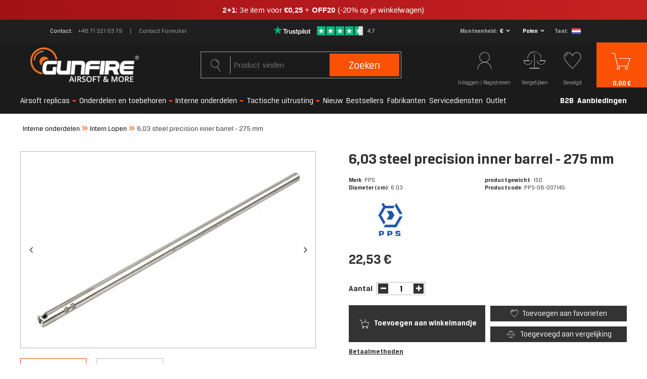

--- FILE ---
content_type: text/html; charset=utf-8
request_url: https://gunfire.com/nl/products/6-03-steel-precision-inner-barrel-275-mm-1152204571.html
body_size: 42318
content:
<!DOCTYPE html>
<html lang="nl" ><head><script>
    console.log("start");
    function getCookie(cname) {
    var name = cname + "=";
    var decodedCookie = decodeURIComponent(document.cookie);
    var ca = decodedCookie.split(';');
    for(var i = 0; i < ca.length; i++) {
        var c = ca[i];
        while (c.charAt(0) == ' ') {
            c = c.substring(1);
        }
        if (c.indexOf(name) == 0) {
            return false;
        }
    }
    return true;
    }


    var check_page = 'projector';
                           
    var botPattern = "(googlebot\/|Googlebot-Mobile|Googlebot-Image|Google favicon|Mediapartners-Google|bingbot|slurp|java|wget|curl|Commons-HttpClient|Python-urllib|libwww|httpunit|nutch|phpcrawl|msnbot|jyxobot|FAST-WebCrawler|FAST Enterprise Crawler|biglotron|teoma|convera|seekbot|gigablast|exabot|ngbot|ia_archiver|GingerCrawler|webmon |httrack|webcrawler|grub.org|UsineNouvelleCrawler|antibot|netresearchserver|speedy|fluffy|bibnum.bnf|findlink|msrbot|panscient|yacybot|AISearchBot|IOI|ips-agent|tagoobot|MJ12bot|dotbot|woriobot|yanga|buzzbot|mlbot|yandexbot|purebot|Linguee Bot|Voyager|CyberPatrol|voilabot|baiduspider|citeseerxbot|spbot|twengabot|postrank|turnitinbot|scribdbot|page2rss|sitebot|linkdex|Adidxbot|blekkobot|ezooms|dotbot|Mail.RU_Bot|discobot|heritrix|findthatfile|europarchive.org|NerdByNature.Bot|sistrix crawler|ahrefsbot|Aboundex|domaincrawler|wbsearchbot|summify|ccbot|edisterbot|seznambot|ec2linkfinder|gslfbot|aihitbot|intelium_bot|facebookexternalhit|yeti|RetrevoPageAnalyzer|lb-spider|sogou|lssbot|careerbot|wotbox|wocbot|ichiro|DuckDuckBot|lssrocketcrawler|drupact|webcompanycrawler|acoonbot|openindexspider|gnam gnam spider|web-archive-net.com.bot|backlinkcrawler|coccoc|integromedb|content crawler spider|toplistbot|seokicks-robot|it2media-domain-crawler|ip-web-crawler.com|siteexplorer.info|elisabot|proximic|changedetection|blexbot|arabot|WeSEE:Search|niki-bot|CrystalSemanticsBot|rogerbot|360Spider|psbot|InterfaxScanBot|Lipperhey SEO Service|CC Metadata Scaper|g00g1e.net|GrapeshotCrawler|urlappendbot|brainobot|fr-crawler|binlar|SimpleCrawler|Livelapbot|Twitterbot|cXensebot|smtbot|bnf.fr_bot|A6-Indexer|ADmantX|Facebot|Twitterbot|OrangeBot|memorybot|AdvBot|MegaIndex|SemanticScholarBot|ltx71|nerdybot|xovibot|BUbiNG|Qwantify|archive.org_bot|Applebot|TweetmemeBot|crawler4j|findxbot|SemrushBot|yoozBot|lipperhey|y!j-asr|Domain Re-Animator Bot|AddThis|Chrome-Lighthouse)";
 
    var re = new RegExp(botPattern, 'i');
    var userAgent = navigator.userAgent;

    if(check_page == "main") {
        console.log("edit1");
        if(getCookie("geo_ip")) {
            console.log("edit2");

            var newLang = localStorage.getItem('newLang');
            console.log(newLang + " -> newLang");
            var pathname = window.location.pathname;
            var geoop_country_code = 'US';
            if(newLang != null) geoop_country_code = newLang.toUpperCase();

            if (!re.test(userAgent)) {
                function setCharAt(str, index, chr) {
                    if (index > str.length - 1) return str;
                    return str.substr(0, index) + chr + str.substr(index + 1);
                }

                if (geoop_country_code === "PL") {
                    console.log("1geoop_country_code: "+ geoop_country_code);
                    if (!pathname.includes("pl")) {
                        console.log("1pathname: "+ pathname);
                        if (pathname !== "/") {
                            console.log('1pathname !== "/"');
                            var pathname_new = setCharAt(window.location.pathname, 1, 'p');
                            pathname_new = setCharAt(pathname_new, 2, 'l');
                            window.location.pathname = pathname_new;
                        } else {
                            window.location.pathname = "/pl/";
                        }
                    }
                }
                
                else if (geoop_country_code === "ES") {
                    console.log("2geoop_country_code: "+ geoop_country_code);
                    if (!pathname.includes("es")) {
                        console.log("2pathname: "+ pathname);
                        if (pathname !== "/") {
                            console.log('2pathname !== "/"');
                            var pathname_new = setCharAt(window.location.pathname, 1, 'e');
                            pathname_new = setCharAt(pathname_new, 2, 's');
                            window.location.pathname = pathname_new;
                        } else {
                            window.location.pathname = "/es/";
                        }
                    }
                }
                
                else if (geoop_country_code === "FR") {
                    console.log("3geoop_country_code: "+ geoop_country_code);
                    if (!pathname.includes("fr")) {
                        console.log("3pathname: "+ pathname);
                        if (pathname !== "/") {
                            console.log('3pathname !== "/"');
                            var pathname_new = setCharAt(window.location.pathname, 1, 'f');
                            pathname_new = setCharAt(pathname_new, 2, 'r');
                            window.location.pathname = pathname_new;
                        } else {
                            window.location.pathname = "/fr/";
                        }
                    }
                }
                else if (geoop_country_code === "NL") {
                    console.log("3geoop_country_code: "+ geoop_country_code);
                    if (!pathname.includes("nl")) {
                        console.log("3pathname: "+ pathname);
                        if (pathname !== "/") {
                            console.log('3pathname !== "/"');
                            var pathname_new = setCharAt(window.location.pathname, 1, 'n');
                            pathname_new = setCharAt(pathname_new, 2, 'l');
                            window.location.pathname = pathname_new;
                        } else {
                            window.location.pathname = "/nl/";
                        }
                    }
                }
                else if (geoop_country_code === "CS") {
                    console.log("3geoop_country_code: "+ geoop_country_code);
                    if (!pathname.includes("cs")) {
                        console.log("3pathname: "+ pathname);
                        if (pathname !== "/") {
                            console.log('3pathname !== "/"');
                            var pathname_new = setCharAt(window.location.pathname, 1, 'c');
                            pathname_new = setCharAt(pathname_new, 2, 's');
                            window.location.pathname = pathname_new;
                        } else {
                            window.location.pathname = "/cs/";
                        }
                    }
                }
                else if (geoop_country_code === "CZ") {
                    console.log("3geoop_country_code: "+ geoop_country_code);
                    if (!pathname.includes("cs")) {
                        console.log("3pathname: "+ pathname);
                        if (pathname !== "/") {
                            console.log('3pathname !== "/"');
                            var pathname_new = setCharAt(window.location.pathname, 1, 'c');
                            pathname_new = setCharAt(pathname_new, 2, 's');
                            window.location.pathname = pathname_new;
                        } else {
                            window.location.pathname = "/cs/";
                        }
                    }
                }
                else {
                    console.log("4geoop_country_code: "+ geoop_country_code);
                    if (pathname !== "/") {
                        console.log("4pathname: "+ pathname);
                        if (!pathname.includes("en")) {
                            console.log('4pathname !== "/"');
                            var pathname_new = setCharAt(window.location.pathname, 1, 'e');
                            pathname_new = setCharAt(pathname_new, 2, 'n');
                            window.location.pathname = pathname_new;
                        }
                    }
                }
            }
        }
    }
</script><meta name='viewport' content='initial-scale = 1.0, width=device-width'/><link rel="preload" as="image" href="https://static3.gunfire.com/hpeciai/fe9015a2c04858bd5f7b22e6d5993e4b/dut_pm_6-03-steel-precision-inner-barrel-275-mm-1152204571_1.webp"><link rel="preload" crossorigin="anonymous" as="font" href="/gfx/pol/subset-BreuerText.woff2?v=2"> <link rel="preload" crossorigin="anonymous" as="font" href="/gfx/pol/subset-BreuerText-Medium.woff2?v=2"> <link rel="preload" crossorigin="anonymous" as="font" href="/gfx/pol/subset-BreuerText-Bold.woff2?v=2"><meta http-equiv="Content-Type" content="text/html; charset=utf-8"><meta http-equiv="X-UA-Compatible" content="IE=edge"><title>6,03 steel precision inner barrel - 275 mm – airsoft, ASG, militaria</title><meta name="keywords" content=""><meta name="description" content="6,03 steel precision inner barrel - 275 mm – PPS Airsoft – koop bij Gunfire! Geweldige prijs en razendsnelle levering."><link rel="icon" href="/gfx/dut/favicon.ico"><meta name="theme-color" content="#fb5104"><meta name="msapplication-navbutton-color" content="#fb5104"><meta name="apple-mobile-web-app-status-bar-style" content="#fb5104"><link rel="preload stylesheet" as="style" href="/gfx/dut/style.css.gzip?r=1768485356"><meta name="robots" content="index,follow"><meta name="facebook-domain-verification" content="mtbtgvd9n6wy2vzic4ef2b53opv407"><meta name="rating" content="general"><meta name="Author" content="gunfire.com based on IdoSell - the best online selling solutions for your e-store (www.idosell.com/shop).">
<!-- Begin LoginOptions html -->

<style>
#client_new_social .service_item[data-name="service_Apple"]:before, 
#cookie_login_social_more .service_item[data-name="service_Apple"]:before,
.oscop_contact .oscop_login__service[data-service="Apple"]:before {
    display: block;
    height: 2.6rem;
    content: url('/gfx/standards/apple.svg?r=1743165583');
}
.oscop_contact .oscop_login__service[data-service="Apple"]:before {
    height: auto;
    transform: scale(0.8);
}
#client_new_social .service_item[data-name="service_Apple"]:has(img.service_icon):before,
#cookie_login_social_more .service_item[data-name="service_Apple"]:has(img.service_icon):before,
.oscop_contact .oscop_login__service[data-service="Apple"]:has(img.service_icon):before {
    display: none;
}
</style>

<!-- End LoginOptions html -->

<!-- Open Graph -->
<meta property="og:type" content="website"><meta property="og:url" content="https://gunfire.com/nl/products/6-03-steel-precision-inner-barrel-275-mm-1152204571.html
"><meta property="og:title" content="6,03 steel precision inner barrel - 275 mm"><meta property="og:description" content="Merk: PPS
Diameter (cm): 6.03
productgewicht: 150
"><meta property="og:site_name" content="gunfire.com"><meta property="og:locale" content="nl_NL"><meta property="og:locale:alternate" content="pl_PL"><meta property="og:locale:alternate" content="en_GB"><meta property="og:locale:alternate" content="fr_FR"><meta property="og:locale:alternate" content="es_ES"><meta property="og:locale:alternate" content="cs_CZ"><meta property="og:image" content="https://gunfire.com/hpeciai/fe9015a2c04858bd5f7b22e6d5993e4b/dut_pl_6-03-steel-precision-inner-barrel-275-mm-1152204571_1.webp"><meta property="og:image:width" content="800"><meta property="og:image:height" content="533"><link rel="manifest" href="https://gunfire.com/data/include/pwa/4/manifest.json?t=3"><meta name="apple-mobile-web-app-capable" content="yes"><meta name="apple-mobile-web-app-status-bar-style" content="black"><meta name="apple-mobile-web-app-title" content="Gunfire"><link rel="apple-touch-icon" href="/data/include/pwa/4/icon-128.png"><link rel="apple-touch-startup-image" href="/data/include/pwa/4/logo-512.png" /><meta name="msapplication-TileImage" content="/data/include/pwa/4/icon-144.png"><meta name="msapplication-TileColor" content="#2F3BA2"><meta name="msapplication-starturl" content="/"><script type="application/javascript">var _adblock = true;</script><script async src="/data/include/advertising.js"></script><script type="application/javascript">var statusPWA = {
                online: {
                    txt: "Połączono z internetem",
                    bg: "#5fa341"
                },
                offline: {
                    txt: "Brak połączenia z internetem",
                    bg: "#eb5467"
                }
            }</script><script async type="application/javascript" src="/ajax/js/pwa_online_bar.js?v=1&r=6"></script><script type="application/javascript" src="/ajax/js/webpush_subscription.js?v=1&r=4"></script><script type="application/javascript">WebPushHandler.publicKey = 'BCHDMm1Zy6d+THqux3AsQD3oB/RswyWqbauxS7VTY8RZeR9816YgoZgei0H2Cw0/4tOlSIgcjfxqcsEmPlXgmY8=';WebPushHandler.version = '1';WebPushHandler.setPermissionValue();</script><script >
window.dataLayer = window.dataLayer || [];
window.gtag = function gtag() {
dataLayer.push(arguments);
}
gtag('consent', 'default', {
'ad_storage': 'denied',
'analytics_storage': 'denied',
'ad_personalization': 'denied',
'ad_user_data': 'denied',
'wait_for_update': 500
});

gtag('set', 'ads_data_redaction', true);
</script><script id="iaiscript_1" data-requirements="W10=" data-ga4_sel="ga4script">
window.iaiscript_1 = `<${'script'}  class='google_consent_mode_update'>
gtag('consent', 'update', {
'ad_storage': 'granted',
'analytics_storage': 'granted',
'ad_personalization': 'granted',
'ad_user_data': 'granted'
});
</${'script'}>`;
</script>
<!-- End Open Graph -->

<link rel="canonical" href="https://gunfire.com/nl/products/6-03-steel-precision-inner-barrel-275-mm-1152204571.html" />
<link rel="alternate" hreflang="cs" href="https://gunfire.com/cs/products/presna-ocelova-hlaven-6-03-275-mm-1152204571.html" />
<link rel="alternate" hreflang="en" href="https://gunfire.com/en/products/6-03-steel-precision-inner-barrel-275-mm-1152204571.html" />
<link rel="alternate" hreflang="fr" href="https://gunfire.com/fr/products/canon-en-acier-de-precision-6-03-275-mm-1152204571.html" />
<link rel="alternate" hreflang="pl" href="https://gunfire.com/pl/products/stalowa-lufa-precyzyjna-6-03-275-mm-1152204571.html" />
<link rel="alternate" hreflang="es" href="https://gunfire.com/es/products/canon-de-acero-de-precision-6-03-275-mm-1152204571.html" />
<link rel="alternate" hreflang="nl" href="https://gunfire.com/nl/products/6-03-steel-precision-inner-barrel-275-mm-1152204571.html" />
                <!-- Global site tag (gtag.js) -->
                <script  async src="https://www.googletagmanager.com/gtag/js?id=G-51E64JX0X8"></script>
                <script >
                    window.dataLayer = window.dataLayer || [];
                    window.gtag = function gtag(){dataLayer.push(arguments);}
                    gtag('js', new Date());
                    
                    gtag('config', 'G-51E64JX0X8');

                </script>
                            <!-- Google Tag Manager -->
                    <script >(function(w,d,s,l,i){w[l]=w[l]||[];w[l].push({'gtm.start':
                    new Date().getTime(),event:'gtm.js'});var f=d.getElementsByTagName(s)[0],
                    j=d.createElement(s),dl=l!='dataLayer'?'&l='+l:'';j.async=true;j.src=
                    'https://www.googletagmanager.com/gtm.js?id='+i+dl;f.parentNode.insertBefore(j,f);
                    })(window,document,'script','dataLayer','GTM-TTWJRM8');</script>
            <!-- End Google Tag Manager -->
<!-- Begin additional html or js -->


<!--409|4|267| modified: 2021-11-22 14:44:36-->
<style>
span.size_count, .series {
display:none!important;
}
</style>
<!--421|4|271| modified: 2021-12-06 08:56:12-->
<!-- TrustBox script -->
<script type="text/javascript" src="//widget.trustpilot.com/bootstrap/v5/tp.widget.bootstrap.min.js" async></script>
<!-- End TrustBox script -->
<!--481|4|302| modified: 2024-11-25 09:30:49-->
<script>document.addEventListener("DOMContentLoaded", () => {
    const scripts = document.querySelectorAll("script");
    scripts.forEach(script => {
        if (script.src.includes("https://consent.cookiebot.com/d740fd15-f48d-47ff-8bc0-4396f30134ba/cc.js")) {
            script.remove();
            document.getElementById("CybotCookiebotDialog").remove();
        }
    });
});
</script>
<!--497|4|313| modified: 2025-09-03 10:35:59-->
<script src="https://in.gunfire.com/jsTag?ap=2001737263"></script>
<!--503|4|313| modified: 2025-11-12 09:30:13-->
<script>
(function() {
  const utmParams = {
    utm_source: 'adtraction',
    utm_medium: 'affiliate',
    utm_campaign: 'adtraction'
  };

  const currentUrl = new URL(window.location.href);

  if (currentUrl.pathname.endsWith('/orderdetails.html')) {
    Object.entries(utmParams).forEach(([key, value]) => {
      if (!currentUrl.searchParams.has(key)) {
        currentUrl.searchParams.set(key, value);
      }
    });

    window.history.replaceState({}, '', currentUrl);
  }
})();
</script>


<!-- End additional html or js -->
<script>(function(w,d,s,i,dl){w._ceneo = w._ceneo || function () {
w._ceneo.e = w._ceneo.e || []; w._ceneo.e.push(arguments); };
w._ceneo.e = w._ceneo.e || [];dl=dl===undefined?"dataLayer":dl;
const f = d.getElementsByTagName(s)[0], j = d.createElement(s); j.defer = true;
j.src = "https://ssl.ceneo.pl/ct/v5/script.js?accountGuid=" + i + "&t=" +
Date.now() + (dl ? "&dl=" + dl : ""); f.parentNode.insertBefore(j, f);
})(window, document, "script", "a6492982-bf2c-435d-8ddf-e63d13381499");</script>
                <script>
                if (window.ApplePaySession && window.ApplePaySession.canMakePayments()) {
                    var applePayAvailabilityExpires = new Date();
                    applePayAvailabilityExpires.setTime(applePayAvailabilityExpires.getTime() + 2592000000); //30 days
                    document.cookie = 'applePayAvailability=yes; expires=' + applePayAvailabilityExpires.toUTCString() + '; path=/;secure;'
                    var scriptAppleJs = document.createElement('script');
                    scriptAppleJs.src = "/ajax/js/apple.js?v=3";
                    if (document.readyState === "interactive" || document.readyState === "complete") {
                          document.body.append(scriptAppleJs);
                    } else {
                        document.addEventListener("DOMContentLoaded", () => {
                            document.body.append(scriptAppleJs);
                        });  
                    }
                } else {
                    document.cookie = 'applePayAvailability=no; path=/;secure;'
                }
                </script>
                <script>let paypalDate = new Date();
                    paypalDate.setTime(paypalDate.getTime() + 86400000);
                    document.cookie = 'payPalAvailability_EUR=-1; expires=' + paypalDate.getTime() + '; path=/; secure';
                </script><script>
                        var app_shop = {
                            urls: {
                                prefix: 'data="/gfx/'.replace('data="', '') + 'dut/'
                            },
                            vars: {},
                            txt: {},
                            fn: {},
                            fnrun: {},
                            files: []
                        };
                    </script><style>
									#projector_slider:not(.slick-slider) .projector_medium_image::before {
									    content: '';
										padding-top: calc(533/800* 100%);
									}
									@media (min-width: 979px) {#projector_slider:not(.slick-slider) .projector_medium_image {
										max-height: 533px;
									}}
								</style><script>
                        
                            (function(y,o,u,r,c,x){y[c]=y[c]||function(){(y[c].q=y[c].q||[]).push(arguments);};
                            a=o.createElement(u),b=o.getElementsByTagName(u)[0];a.async=1;a.src=r;b.parentNode.insertBefore(a,b)})(window,
                            document,'script', '//static.yourcx.io/customers/333/yourcx.min.js','yourcx');
                        
                    </script></head><body>
<!-- Begin additional html or js -->


<!--491|4|216| modified: 2026-01-22 16:58:48-->
<a href="https://gunfire.com/nl/series/2-1-winter-savings-8280.html"
   class="promo-bar promo-bar--winter"
   target="_blank"
   rel="noopener noreferrer">

  <span class="promo-text">
<b>2+1</b>: 3e item voor <b>€0,25</b> + <b>OFF20</b> (-20% op je winkelwagen)
  </span>
</a>

<style>
/* Wrapper */
.promo-bar{
  display:block;
  width:100vw;
  margin-left:calc(-50vw + 50%);
  text-align:center;
  text-decoration:none;
  color:#ffffff;

  /* ✅ czytelniejszy font */
  font-family: Inter, Roboto, "Segoe UI", Arial, sans-serif;
  font-size:15px;
  padding:10px 0;
  line-height:1.3;

  /* ✅ zawijanie */
  white-space:normal;

  /* delikatne wygładzenie */
  -webkit-font-smoothing: antialiased;
  -moz-osx-font-smoothing: grayscale;
}

/* Tło */
.promo-bar--winter{
  background:linear-gradient(90deg, #a11217, #c82121);
}

/* Tekst */
.promo-text{
  display:inline-block;
  padding:0 18px;
  font-weight:400;         /* ✅ bardziej czytelne niż 400 */
  letter-spacing:0.2px;    /* mniej rozstrzelenia = lepsza czytelność */

  white-space:normal;
  overflow-wrap:anywhere;
  word-break:break-word;
  max-width:92vw;
}

/* Pogrubienia */
.promo-text b{
  font-weight:800;
}

/* Hover */
.promo-bar:hover{
  filter:brightness(1.06);
}

/* MOBILE */
@media (max-width:560px){
  .promo-bar{
    font-size:14px;
    padding:9px 0;
  }
  .promo-text{
    padding:0 14px;
    letter-spacing:0.15px;
    line-height:1.35;
  }
}
</style>




<!-- End additional html or js -->
<script>
                var script = document.createElement('script');
                script.src = app_shop.urls.prefix + 'envelope.js.gzip';

                document.getElementsByTagName('body')[0].insertBefore(script, document.getElementsByTagName('body')[0].firstChild);
            </script><div id="container" class="projector_page container"><header class="row mx-0 flex-nowrap flex-md-wrap commercial_banner"><script class="ajaxLoad">
                app_shop.vars.vat_registered = "true";
                app_shop.vars.currency_format = "###,##0.00";
                
                    app_shop.vars.currency_before_value = false;
                
                    app_shop.vars.currency_space = true;
                
                app_shop.vars.symbol = "€";
                app_shop.vars.id= "EUR";
                app_shop.vars.baseurl = "http://gunfire.com/";
                app_shop.vars.sslurl= "https://gunfire.com/";
                app_shop.vars.curr_url= "%2Fnl%2Fproducts%2F6-03-steel-precision-inner-barrel-275-mm-1152204571.html";
                

                var currency_decimal_separator = ',';
                var currency_grouping_separator = ' ';

                
                    app_shop.vars.blacklist_extension = ["exe","com","swf","js","php"];
                
                    app_shop.vars.blacklist_mime = ["application/javascript","application/octet-stream","message/http","text/javascript","application/x-deb","application/x-javascript","application/x-shockwave-flash","application/x-msdownload"];
                
                    app_shop.urls.contact = "/nl/contact.html";
                </script><div id="viewType" style="display:none"></div><div id="top_info" class="top_info col-md-12 d-none d-md-flex align-items-center justify-content-center"><div class="top_info__contact"><span class="top_info__contact_label">Contact</span><a class="top_info__contact_number" href="tel:+48713210379">+48 71 321 03 79</a><a class="top_info__contact_form" href="/nl/about/-1526.html">
                    Contact Formulier
                </a></div><div id="menu_buttons" class="top_info__buttons"><div class="row menu_buttons_sub"><div class="menu_button_wrapper col-12"><div class="trustpilot_wrapper">
    <a href="https://nl.trustpilot.com/review/gunfire.com" rel=”nofollow” target="_blank">
        <img src="/data/include/cms/trustpilot/trust.png" alt="Trustpilot">
    </a>
</div></div></div></div><div class="setting_component_language_wrapper top_info__language" id="top_language_wrapper"><div class="open_trigger"><span class="open_currency"><span class="currency_text">Munteenheid</span><span class="open_currency_currency">€</span><i class="icon-angle-down d-none d-md-inline-block"></i></span><span class="open_country"><span class="country_text">Levering</span><span class="open_country_country">Polen</span><i class="icon-angle-down d-none d-md-inline-block"></i></span><span class="open_language"><span class="language_text">Taal</span><span class="open_language_item hide"><a href="//gunfire.com/pl/" data-lang-id="pl" title="Gunfire Polen"><img src="/gfx/custom/poland.svg?r=1768485292" alt="Gunfire Polen"></a></span><span class="open_language_item hide"><a href="//gunfire.com/en/" data-lang-id="en" title="Gunfire in het Engels"><img src="/gfx/custom/united-kingdom.svg?r=1768485292" alt="Gunfire in het Engels"></a></span><span class="open_language_item hide"><a href="//gunfire.com/fr/" data-lang-id="fr" title="Gunfire in Frankrijk"><img src="/gfx/custom/france.svg?r=1768485292" alt="Gunfire in Frankrijk"></a></span><span class="open_language_item hide"><a href="//gunfire.com/sp/" data-lang-id="es" title="Gunfire en España"><img src="/gfx/custom/spain.svg?r=1768485292" alt="Gunfire en España"></a></span><span class="open_language_item selected"><a href="//gunfire.com/nl/" data-lang-id="nl" title="Gunfire in Nederland"><img src="/gfx/custom/netherlands.svg?r=1768485292" alt="Gunfire in Nederland"></a></span><span class="open_language_item hide"><a href="//gunfire.com/cs/" data-lang-id="cs" title="Gunfire in Czech"><img src="/gfx/custom/czech-republic.svg?r=1768485292" alt="Gunfire in Czech"></a></span></span><div class="menu_settings_wrapper d-md-none"><div class="menu_settings_inline"><div class="menu_settings_header">
                                              Taal en munteenheid: 
                                          </div><div class="menu_settings_content"><span class="menu_settings_flag flag flag_dut"></span><strong class="menu_settings_value"><span class="menu_settings_language">nl</span><span> | </span><span class="menu_settings_currency">€</span></strong></div></div><div class="menu_settings_inline"><div class="menu_settings_header">
                                              Levering naar: 
                                          </div><div class="menu_settings_content"><strong class="menu_settings_value">Polen</strong></div></div></div></div><form action="https://gunfire.com/nl/settings.html" method="post"><ul class="bg_alter"><li class="language_option"><div class="form-group"><label class="menu_settings_lang_label">Taal</label><div class="radio"><a data-lang-id="pl" href="//gunfire.com/pl/"><input type="radio" name="lang" value="pol"><span class="flag flag_pol"></span><span>pl</span></a></div><div class="radio"><a data-lang-id="en" href="//gunfire.com/en/"><input type="radio" name="lang" value="eng"><span class="flag flag_eng"></span><span>en</span></a></div><div class="radio"><a data-lang-id="fr" href="//gunfire.com/fr/"><input type="radio" name="lang" value="fre"><span class="flag flag_fre"></span><span>fr</span></a></div><div class="radio"><a data-lang-id="nl" href="//gunfire.com/nl/"><input type="radio" name="lang" checked value="dut"><span class="flag flag_dut"></span><span>nl</span></a></div><div class="radio"><a data-lang-id="es" href="//gunfire.com/es/"><input type="radio" name="lang" value="spa"><span class="flag flag_spa"></span><span>es</span></a></div><div class="radio"><a data-lang-id="cs" href="//gunfire.com/cs/"><input type="radio" name="lang" value="cze"><span class="flag flag_cze"></span><span>cz</span></a></div></div></li><li class="currency_option"><div class="form-group"><label for="menu_settings_curr">Munteenheid</label><div class="select-after"><select class="form-control" name="curr" id="menu_settings_curr"><option value="PLN">PLN (1 € = 3.9942PLN)
                                                                          </option><option value="EUR" selected>€</option><option value="GBP">£ (1 € = 0.8604£)
                                                                          </option><option value="CZK">Kč (1 € = 24.9482Kč)
                                                                          </option><option value="HUF">Ft (0,01 € = 4.0191Ft)
                                                                          </option></select></div></div></li><li class="country_option"><div class="form-group"><label for="menu_settings_country">Levering naar</label><div class="select-after"><select class="form-control" name="country" id="top_menu_settings_country"><option value="1143020022">België</option><option value="1143020033">Bulgarije</option><option value="1143020042">Denemarken</option><option value="1143020143">Duitsland</option><option value="1143020051">Estland</option><option value="1143020056">Finland</option><option value="1143020057">Frankrijk</option><option value="1143020062">Griekenland</option><option value="1143020217">Hongarije</option><option value="1143020083"> Ierland</option><option value="1143020220"> Italië</option><option value="1143020038">Kroatië</option><option value="1143020118">Letland</option><option value="1143020116">Litouwen</option><option value="1143020117">Luxemburg</option><option value="1143020135">Monaco</option><option value="1143020076"> Nederland</option><option value="1170044718">Noord-Ierland</option><option value="1143020149">Noorwegen</option><option value="1143020016">Oostenrijk</option><option selected value="1143020003">Polen</option><option value="1143020163">Portugal</option><option value="1143020169">Roemenië</option><option value="1143020183">Slovenië</option><option value="1143020182">Slowakije</option><option value="1143020075"> Spanje</option><option value="1143020041">Tsjechië</option><option value="1143020193">Zweden</option><option value="1143020192">Zwitserland</option></select></div></div></li><li class="buttons"><button class="btn-small" type="submit">
                                              Wijzigingen toepassen
                                          </button></li></ul></form></div></div><div id="logo" class="col-md-4 d-flex align-items-center"><a href="https://gunfire.com/nl/" target="_self"><img src="/data/gfx/mask/dut/logo_4_big.png" alt="gunfire.com/nl/" width="246" height="80"></a></div><form action="https://gunfire.com/nl/search.html" method="get" id="menu_search" class="col-md-4"><label class="d-md-none"><i class="icon-search"></i></label><div><div class="form-group"><input id="menu_search_text" type="text" name="text" class="catcomplete" placeholder="Product vinden"><span></span></div><button type="submit">
		                Zoeken
		            </button><a href="https://gunfire.com/nl/searching.html" title="Geavanceerd zoeken"><i class="icon-search d-md-none"></i><span class="d-none d-md-block">Geavanceerd zoeken</span></a></div></form><div id="menu_settings" class="settings_component" rel="1143020003"><div class="settings_component_wrapper"><div class="setting_component_language_wrapper" id="language_wrapper"><div class="open_trigger"><span class="open_language"><span class="open_language_item"><a href="//gunfire.com/pl/" data-lang-id="pl" title="Gunfire Polen"><img src="/gfx/custom/flag_pol2.svg?r=1768485292" alt="Gunfire Polen"></a></span><span class="open_language_item"><a href="//gunfire.com/en/" data-lang-id="en" title="Gunfire in het Engels"><img src="/gfx/custom/flag_eng2.svg?r=1768485292" alt="Gunfire in het Engels"></a></span><span class="open_language_item"><a href="//gunfire.com/fr/" data-lang-id="fr" title="Gunfire in Frankrijk"><img src="/gfx/custom/flag_fre2.svg?r=1768485292" alt="Gunfire in Frankrijk"></a></span><span class="open_language_item"><a href="//gunfire.com/sp/" data-lang-id="es" title="Gunfire en España"><img src="/gfx/custom/flag_spain2.svg?r=1768485292" alt="Gunfire en España"></a></span><span class="open_language_item hide"><a href="//gunfire.com/nl/" data-lang-id="nl" title="Gunfire in Nederland"><img src="/gfx/custom/flag_dut2.svg?r=1768485292" alt="Gunfire in Nederland"></a></span><span class="open_language_item"><a href="//gunfire.com/cs/" data-lang-id="cs" title="Gunfire in Czech"><img src="/gfx/custom/flag_cze2.svg?r=1768485292" alt="Gunfire in Czech"></a></span></span><span class="open_currency"><span class="currency_text"><i class="icon-euro"></i></span><span class="open_currency_currency">€</span><i class="icon-angle-down d-none d-md-inline-block"></i></span><span class="open_country"><span class="country_text"><i class="icon-point"></i></span><span class="open_country_country">Polen</span><i class="icon-angle-down d-none d-md-inline-block"></i></span><div class="menu_settings_wrapper d-md-none"><div class="menu_settings_inline"><div class="menu_settings_header">
                                              Taal en munteenheid: 
                                          </div><div class="menu_settings_content"><span class="menu_settings_flag flag flag_dut"></span><strong class="menu_settings_value"><span class="menu_settings_language">nl</span><span> | </span><span class="menu_settings_currency">€</span></strong></div></div><div class="menu_settings_inline"><div class="menu_settings_header">
                                              Levering naar: 
                                          </div><div class="menu_settings_content"><strong class="menu_settings_value">Polen</strong></div></div></div></div><form action="https://gunfire.com/nl/settings.html" method="post"><ul class="bg_alter"><li class="language_option"><div class="form-group"><label class="menu_settings_lang_label">Taal</label><div class="radio"><a data-lang-id="pl" href="//gunfire.com/pl/"><input type="radio" name="lang" aria-label="pl" value="pol"><span class="flag flag_pol"></span><span>pl</span></a></div><div class="radio"><a data-lang-id="en" href="//gunfire.com/en/"><input type="radio" name="lang" aria-label="en" value="eng"><span class="flag flag_eng"></span><span>en</span></a></div><div class="radio"><a data-lang-id="fr" href="//gunfire.com/fr/"><input type="radio" name="lang" aria-label="fr" value="fre"><span class="flag flag_fre"></span><span>fr</span></a></div><div class="radio"><a data-lang-id="nl" href="//gunfire.com/nl/"><input type="radio" name="lang" aria-label="nl" checked value="dut"><span class="flag flag_dut"></span><span>nl</span></a></div><div class="radio"><a data-lang-id="es" href="//gunfire.com/es/"><input type="radio" name="lang" aria-label="es" value="spa"><span class="flag flag_spa"></span><span>es</span></a></div><div class="radio"><a data-lang-id="cs" href="//gunfire.com/cs/"><input type="radio" name="lang" aria-label="cs" value="cze"><span class="flag flag_cze"></span><span>cz</span></a></div></div></li><li class="currency_option"><div class="form-group"><label for="menu_settings_curr">Munteenheid</label><div class="select-after"><select class="form-control" name="curr" id="menu_settings_curr"><option value="PLN">PLN (1 € = 3.9942PLN)
                                                                          </option><option value="EUR" selected>€</option><option value="GBP">£ (1 € = 0.8604£)
                                                                          </option><option value="CZK">Kč (1 € = 24.9482Kč)
                                                                          </option><option value="HUF">Ft (0,01 € = 4.0191Ft)
                                                                          </option></select></div></div></li><li class="country_option"><div class="form-group"><label for="menu_settings_country">Levering naar</label><div class="select-after"><select class="form-control" name="country" id="menu_settings_country"><option value="1143020022">België</option><option value="1143020033">Bulgarije</option><option value="1143020042">Denemarken</option><option value="1143020143">Duitsland</option><option value="1143020051">Estland</option><option value="1143020056">Finland</option><option value="1143020057">Frankrijk</option><option value="1143020062">Griekenland</option><option value="1143020217">Hongarije</option><option value="1143020083"> Ierland</option><option value="1143020220"> Italië</option><option value="1143020038">Kroatië</option><option value="1143020118">Letland</option><option value="1143020116">Litouwen</option><option value="1143020117">Luxemburg</option><option value="1143020135">Monaco</option><option value="1143020076"> Nederland</option><option value="1170044718">Noord-Ierland</option><option value="1143020149">Noorwegen</option><option value="1143020016">Oostenrijk</option><option selected value="1143020003">Polen</option><option value="1143020163">Portugal</option><option value="1143020169">Roemenië</option><option value="1143020183">Slovenië</option><option value="1143020182">Slowakije</option><option value="1143020075"> Spanje</option><option value="1143020041">Tsjechië</option><option value="1143020193">Zweden</option><option value="1143020192">Zwitserland</option></select></div></div></li><li class="buttons"><button class="btn-small" type="submit">
                                              Wijzigingen toepassen
                                          </button></li></ul></form></div><div id="menu_additional"><a class="account_link link_element" href="https://gunfire.com/nl/login.html"><span class="icon_element"><i class="icon-account-gf"></i></span><span class="link_text d-none d-md-block">Inloggen / Registreren</span><span class="d-md-none link_text">
                                    Inloggen
                                  </span></a><a class="compare_link link_element" href="https://gunfire.com/nl/product-compare.html"><span class="icon_element"><i class="icon-compare-gf"></i></span><span class="link_text">
                              Vergelijken
                            </span></a><a href="/basketedit.php?mode=2" class="wishlist_link link_element" data-wishes=""><span class="icon_element"><i class="icon-wishes-gf"></i></span><span class="link_text d-none d-md-block">
                              Gevolgd
                            </span><span class="link_text d-md-none">
                              Gevolgd
                            </span></a></div></div><div id="menu_basket" class="menu_basket" data-count="0"><a href="https://gunfire.com/nl/basketedit.html?mode=1"><span class="icon_element"><i class="icon-basket-gf"></i></span><strong>0,00 €</strong><span class="d-md-none link_text">
                        Winkelmandje
                      </span></a><a href="##" class="d-md-none language_link" id="language_menu_link"><span class="icon_element"><span class="menu_flag flag flag_dut"></span></span><span class="link_text">
                            Taal
                        </span></a><script>
                          app_shop.vars.cache_html = true;
                      </script></div></div><div id="mobile_menu" class="mobile_menu d-md-none"><div class="setMobileGrid" data-item="#menu_additional"></div><div class="setMobileGrid" data-item="#menu_basket"></div><div class="setMobileGrid" data-item="#menu_categories"></div></div><nav id="menu_categories" class="col-md-12 px-0 wide"><button type="button" class="navbar-toggler"><span class="icon_element"><i class="icon-reorder"></i></span><span class="link_text">
                    Menu
                </span></button><div class="navbar-collapse" id="menu_navbar"><div class="nav-close d-md-none">
                  Winkel
                </div><ul class="navbar-nav"><li class="nav-item"><a  href="/nl/menu/airsoft-replicas-366.html" target="_self" title="Airsoft replicas" class="nav-link" >Airsoft replicas</a><div class="navbar-subnav"><ul class="navbar-nav-level2 custom-links"><li class="nav-header nav-item-custom"><a target="_self" class="nav-link" href="/nl/menu/airsoft-replicas-366.html" title="Airsoft replicas">Airsoft replicas</a></li><li class="nav-item nav-item-custom"><a class="nav-link" href="https://gunfire.com/nl/menu/airsoft-replicas-366.html?promo=y&amp;filter_instock=y">Aanbiedingen</a></li><li class="nav-item nav-item-custom"><a class="nav-link" href="https://gunfire.com/nl/menu/airsoft-replicas-366.html?newproducts=y&amp;filter_instock=y">Nieuw</a></li><li class="nav-item display-all"><a class="nav-link display-all" href="/nl/menu/airsoft-replicas-366.html">Alles tonen</a></li><li class="nav-item"><a class="nav-link" href="/nl/menu/geweren-en-karabijnen-17200.html" target="_self">Geweren en karabijnen</a><div class="navbar-subsubnav"><ul class="navbar-nav-level3"><li class="nav-header"><a href="/nl/menu/geweren-en-karabijnen-17200.html" target="_self" class="nav-link" title="Geweren en karabijnen">Geweren en karabijnen</a></li><li class="nav-item display-all"><a class="nav-link display-all" href="/nl/menu/geweren-en-karabijnen-17200.html">Alles tonen</a></li><li class="nav-item"><a class="nav-link" href="/nl/menu/electric-rifles-17201.html" target="_self">Electric rifles</a></li><li class="nav-item"><a class="nav-link" href="/nl/menu/rifles-green-gas-17202.html" target="_self">Rifles (Green Gas)</a></li><li class="nav-item"><a class="nav-link" href="/nl/menu/rifles-co2-17203.html" target="_self">Rifles (CO2) </a></li><li class="nav-item"><a class="nav-link" href="/nl/menu/spring-rifles-17204.html" target="_self">Spring rifles</a></li></ul></div></li><li class="nav-item"><a class="nav-link" href="/nl/menu/scherpschuttersgeweren-17206.html" target="_self">Scherpschuttersgeweren</a><div class="navbar-subsubnav"><ul class="navbar-nav-level3"><li class="nav-header"><a href="/nl/menu/scherpschuttersgeweren-17206.html" target="_self" class="nav-link" title="Scherpschuttersgeweren">Scherpschuttersgeweren</a></li><li class="nav-item display-all"><a class="nav-link display-all" href="/nl/menu/scherpschuttersgeweren-17206.html">Alles tonen</a></li><li class="nav-item"><a class="nav-link" href="/nl/menu/geveerde-scherpschuttersgeweren-17209.html" target="_self">Geveerde scherpschuttersgeweren</a></li><li class="nav-item"><a class="nav-link" href="/nl/menu/scherpschuttersgeweren-op-gas-17208.html" target="_self">Scherpschuttersgeweren op gas</a></li><li class="nav-item"><a class="nav-link" href="/nl/menu/elektrische-scherpschuttersgeweren-17207.html" target="_self">Elektrische scherpschuttersgeweren</a></li></ul></div></li><li class="nav-item"><a class="nav-link" href="/nl/menu/machinegeweren-17216.html" target="_self">Machinegeweren</a><div class="navbar-subsubnav"><ul class="navbar-nav-level3"><li class="nav-header"><a href="/nl/menu/machinegeweren-17216.html" target="_self" class="nav-link" title="Machinegeweren">Machinegeweren</a></li><li class="nav-item"><a class="nav-link" href="/nl/menu/elektrische-machinegeweren-17217.html" target="_self">Elektrische machinegeweren</a></li></ul></div></li><li class="nav-item"><a class="nav-link" href="/nl/menu/pistolen-17221.html" target="_self">Pistolen</a><div class="navbar-subsubnav"><ul class="navbar-nav-level3"><li class="nav-header"><a href="/nl/menu/pistolen-17221.html" target="_self" class="nav-link" title="Pistolen">Pistolen</a></li><li class="nav-item display-all"><a class="nav-link display-all" href="/nl/menu/pistolen-17221.html">Alles tonen</a></li><li class="nav-item"><a class="nav-link" href="/nl/menu/green-gas-pistool-17223.html" target="_self">Green gas pistool</a></li><li class="nav-item"><a class="nav-link" href="/nl/menu/gas-pistool-17224.html" target="_self">Gas pistool </a></li><li class="nav-item"><a class="nav-link" href="/nl/menu/elektrische-pistool-17222.html" target="_self">Elektrische pistool</a></li><li class="nav-item"><a class="nav-link" href="/nl/menu/spring-pistol-17225.html" target="_self">Spring pistol</a></li><li class="nav-item"><a class="nav-link" href="/nl/menu/revolvers-17226.html" target="_self">Revolvers</a></li></ul></div></li><li class="nav-item"><a class="nav-link" href="/nl/menu/machinepistolen-17195.html" target="_self">Machinepistolen</a><div class="navbar-subsubnav"><ul class="navbar-nav-level3"><li class="nav-header"><a href="/nl/menu/machinepistolen-17195.html" target="_self" class="nav-link" title="Machinepistolen">Machinepistolen</a></li><li class="nav-item display-all"><a class="nav-link display-all" href="/nl/menu/machinepistolen-17195.html">Alles tonen</a></li><li class="nav-item"><a class="nav-link" href="/nl/menu/elektrisch-machinepistool-17196.html" target="_self">Elektrisch machinepistool</a></li><li class="nav-item"><a class="nav-link" href="/nl/menu/gas-machinepistool-17197.html" target="_self">Gas machinepistool</a></li></ul></div></li><li class="nav-item"><a class="nav-link" href="/nl/menu/hagelgeweren-17211.html" target="_self">Hagelgeweren</a><div class="navbar-subsubnav"><ul class="navbar-nav-level3"><li class="nav-header"><a href="/nl/menu/hagelgeweren-17211.html" target="_self" class="nav-link" title="Hagelgeweren">Hagelgeweren</a></li><li class="nav-item display-all"><a class="nav-link display-all" href="/nl/menu/hagelgeweren-17211.html">Alles tonen</a></li><li class="nav-item"><a class="nav-link" href="/nl/menu/geveerde-hagelgeweren-17215.html" target="_self">Geveerde hagelgeweren</a></li><li class="nav-item"><a class="nav-link" href="/nl/menu/hagelgeweren-op-gas-894.html" target="_self">Hagelgeweren op gas</a></li><li class="nav-item"><a class="nav-link" href="/nl/menu/elektrische-hagelgeweren-17213.html" target="_self">Elektrische hagelgeweren</a></li></ul></div></li><li class="nav-item"><a class="nav-link" href="/nl/menu/granaatwerpers-en-granaten-866.html" target="_self">Granaatwerpers en granaten</a></li><li class="nav-item two-columns"><a class="nav-link" href="/nl/menu/gelicentieerde-replicas-17800.html" target="_self">Gelicentieerde Replica's</a><div class="navbar-subsubnav two-column"><ul class="navbar-nav-level3"><li class="nav-header"><a href="/nl/menu/gelicentieerde-replicas-17800.html" target="_self" class="nav-link" title="Gelicentieerde Replica's">Gelicentieerde Replica's</a></li><li class="nav-item display-all"><a class="nav-link display-all" href="/nl/menu/gelicentieerde-replicas-17800.html">Alles tonen</a></li><li class="nav-item"><a class="nav-link" href="/nl/menu/glock-17814.html" target="_self">Glock</a></li><li class="nav-item"><a class="nav-link" href="/nl/menu/daniel-defense-18123.html" target="_self">Daniel Defense</a></li><li class="nav-item"><a class="nav-link" href="/nl/menu/colt-17819.html" target="_self">Colt</a></li><li class="nav-item"><a class="nav-link" href="/nl/menu/heckler-koch-17816.html" target="_self">Heckler Koch</a></li><li class="nav-item"><a class="nav-link" href="/nl/menu/smith-wesson-18138.html" target="_self">Smith Wesson</a></li><li class="nav-item"><a class="nav-link" href="/nl/menu/fn-herstal-17820.html" target="_self">FN Herstal</a></li><li class="nav-item"><a class="nav-link" href="/nl/menu/dan-wesson-17803.html" target="_self">Dan Wesson</a></li><li class="nav-item"><a class="nav-link" href="/nl/menu/sig-sauer-17809.html" target="_self">SIG Sauer</a></li><li class="nav-item"><a class="nav-link" href="/nl/menu/barret-18143.html" target="_self">Barret</a></li><li class="nav-item"><a class="nav-link" href="/nl/menu/beretta-17815.html" target="_self">Beretta</a></li><li class="nav-item"><a class="nav-link" href="/nl/menu/walther-17805.html" target="_self">Walther</a></li><li class="nav-item"><a class="nav-link" href="/nl/menu/sti-17807.html" target="_self">STI</a></li><li class="nav-item"><a class="nav-link" href="/nl/menu/cz-17810.html" target="_self">CZ</a></li><li class="nav-item"><a class="nav-link" href="/nl/menu/mp7-17811.html" target="_self">MP7</a></li><li class="nav-item"><a class="nav-link" href="/nl/menu/mp5-17812.html" target="_self">MP5</a></li><li class="nav-item"><a class="nav-link" href="/nl/menu/g36-17813.html" target="_self">G36</a></li><li class="nav-item"><a class="nav-link" href="/nl/menu/hk416-17817.html" target="_self">HK416</a></li><li class="nav-item"><a class="nav-link" href="/nl/menu/hk417-17818.html" target="_self">HK417</a></li><li class="nav-item"><a class="nav-link" href="/nl/menu/noveske-18140.html" target="_self">Noveske</a></li></ul></div></li><li class="nav-item"><a class="nav-link" href="/nl/menu/airguns-17822.html" target="_self">Airguns</a></li><li class="nav-item"><a class="nav-link" href="/nl/menu/specna-arms-18170.html" target="_self">Specna Arms</a><div class="navbar-subsubnav"><ul class="navbar-nav-level3"><li class="nav-header"><a href="/nl/menu/specna-arms-18170.html" target="_self" class="nav-link" title="Specna Arms">Specna Arms</a></li><li class="nav-item display-all"><a class="nav-link display-all" href="/nl/menu/specna-arms-18170.html">Alles tonen</a></li><li class="nav-item"><a class="nav-link" href="/nl/menu/specna-arms-core-18177.html" target="_self">Specna Arms Core</a></li><li class="nav-item"><a class="nav-link" href="/nl/menu/specna-arms-edge-18178.html" target="_self">Specna Arms Edge</a></li></ul></div></li><li class="nav-item"><a class="nav-link" href="https://gunfire.com/nl/producers/specna-arms-1208513650.html" target="_self">Speciale aanbieding - Specna Arms</a></li><li class="nav-item"><a class="nav-link" href="/nl/menu/historische-airsoftgeweren-18183.html" target="_self">Historische airsoftgeweren</a><div class="navbar-subsubnav"><ul class="navbar-nav-level3"><li class="nav-header"><a href="/nl/menu/historische-airsoftgeweren-18183.html" target="_self" class="nav-link" title="Historische airsoftgeweren">Historische airsoftgeweren</a></li><li class="nav-item display-all"><a class="nav-link display-all" href="/nl/menu/historische-airsoftgeweren-18183.html">Alles tonen</a></li><li class="nav-item"><a class="nav-link" href="/nl/menu/wwi-18184.html" target="_self">WWI</a></li><li class="nav-item"><a class="nav-link" href="/nl/menu/wwii-18185.html" target="_self">WWII</a></li><li class="nav-item"><a class="nav-link" href="/nl/menu/vietnam-18186.html" target="_self">Vietnam</a></li><li class="nav-item"><a class="nav-link" href="/nl/menu/koude-oorlog-18187.html" target="_self">Koude Oorlog</a></li></ul></div></li><li class="nav-item"><a class="nav-link" href="/nl/menu/spellen-films-airsoftgeweren-18188.html" target="_self">Spellen - Films Airsoftgeweren</a></li></ul><ul class="navbar-nav-level2 --gfx"><li class="navbar-nav-level2__gfx_wrapper"><a class="navbar-nav-level2__gfx_link" href="https://gunfire.com/nl/series/sa-j-edge-8207.html"><img class="navbar-nav-level2__gfx b-lazy" data-src="/data/gfx/dut/navigation/4_1_i_366.webp" alt="Airsoft replicas" title="Airsoft replicas"></a></li></ul></div></li><li class="nav-item"><a  href="/nl/menu/onderdelen-en-toebehoren-361.html" target="_self" title="Onderdelen en toebehoren" class="nav-link" >Onderdelen en toebehoren</a><div class="navbar-subnav"><ul class="navbar-nav-level2 custom-links"><li class="nav-header nav-item-custom"><a target="_self" class="nav-link" href="/nl/menu/onderdelen-en-toebehoren-361.html" title="Onderdelen en toebehoren">Onderdelen en toebehoren</a></li><li class="nav-item nav-item-custom"><a class="nav-link" href="https://gunfire.com/nl/menu/onderdelen-en-toebehoren-361.html?promo=y&amp;filter_instock=y">Aanbiedingen</a></li><li class="nav-item nav-item-custom"><a class="nav-link" href="https://gunfire.com/nl/menu/onderdelen-en-toebehoren-361.html?newproducts=y&amp;filter_instock=y">Nieuw</a></li><li class="nav-item display-all"><a class="nav-link display-all" href="/nl/menu/onderdelen-en-toebehoren-361.html">Alles tonen</a></li><li class="nav-item"><a class="nav-link" href="/nl/menu/bbs-524.html" target="_self">BBs</a><div class="navbar-subsubnav"><ul class="navbar-nav-level3"><li class="nav-header"><a href="/nl/menu/bbs-524.html" target="_self" class="nav-link" title="BBs">BBs</a></li><li class="nav-item display-all"><a class="nav-link display-all" href="/nl/menu/bbs-524.html">Alles tonen</a></li><li class="nav-item"><a class="nav-link" href="/nl/menu/biologisch-afbreekbare-bbs-528.html" target="_self">Biologisch afbreekbare BBs</a></li><li class="nav-item"><a class="nav-link" href="/nl/menu/tracer-bbs-8458.html" target="_self">Tracer BBs</a></li><li class="nav-item"><a class="nav-link" href="/nl/menu/gel-bbs-18198.html" target="_self">Gel BBs</a></li><li class="nav-item"><a class="nav-link" href="/nl/menu/standaard-bbs-18967.html" target="_self">Standaard BBs</a></li></ul></div></li><li class="nav-item"><a class="nav-link" href="/nl/menu/gassen-co2-patronen-532.html" target="_self">Gassen, CO2 patronen</a><div class="navbar-subsubnav"><ul class="navbar-nav-level3"><li class="nav-header"><a href="/nl/menu/gassen-co2-patronen-532.html" target="_self" class="nav-link" title="Gassen, CO2 patronen">Gassen, CO2 patronen</a></li><li class="nav-item display-all"><a class="nav-link display-all" href="/nl/menu/gassen-co2-patronen-532.html">Alles tonen</a></li><li class="nav-item"><a class="nav-link" href="/nl/menu/green-gas-17227.html" target="_self">Green Gas</a></li><li class="nav-item"><a class="nav-link" href="/nl/menu/co2-17228.html" target="_self">CO2</a></li><li class="nav-item"><a class="nav-link" href="/nl/menu/accessoires-17229.html" target="_self">Accessoires</a></li></ul></div></li><li class="nav-item two-columns"><a class="nav-link" href="/nl/menu/magazijnen-464.html" target="_self">Magazijnen</a><div class="navbar-subsubnav two-column"><ul class="navbar-nav-level3"><li class="nav-header"><a href="/nl/menu/magazijnen-464.html" target="_self" class="nav-link" title="Magazijnen">Magazijnen</a></li><li class="nav-item display-all"><a class="nav-link display-all" href="/nl/menu/magazijnen-464.html">Alles tonen</a></li><li class="nav-item"><a class="nav-link" href="/nl/menu/low-real-cap-magazijnen-620.html" target="_self">Low/real-cap magazijnen</a></li><li class="nav-item"><a class="nav-link" href="/nl/menu/magazijnen-voor-pistolen-608.html" target="_self">Magazijnen voor pistolen</a></li><li class="nav-item"><a class="nav-link" href="/nl/menu/mid-cap-magazijnen-616.html" target="_self">Mid-Cap magazijnen</a></li><li class="nav-item"><a class="nav-link" href="/nl/menu/hi-cap-magazijnen-612.html" target="_self">Hi-Cap magazijnen</a></li><li class="nav-item"><a class="nav-link" href="/nl/menu/gas-magazijnen-626.html" target="_self">Gas magazijnen</a></li><li class="nav-item"><a class="nav-link" href="/nl/menu/trommel-en-doos-magazijnen-760.html" target="_self">Trommel- en doos magazijnen</a></li><li class="nav-item"><a class="nav-link" href="/nl/menu/toebehoren-voor-magazijnen-624.html" target="_self">Toebehoren voor magazijnen</a></li><li class="nav-item"><a class="nav-link" href="/nl/menu/overige-604.html" target="_self">Overige</a></li><li class="nav-item"><a class="nav-link" href="/nl/menu/tracer-magazijnen-10283.html" target="_self">Tracer magazijnen</a></li></ul></div></li><li class="nav-item"><a class="nav-link" href="/nl/menu/accus-batterijen-500.html" target="_self">Accus/Batterijen</a><div class="navbar-subsubnav"><ul class="navbar-nav-level3"><li class="nav-header"><a href="/nl/menu/accus-batterijen-500.html" target="_self" class="nav-link" title="Accus/Batterijen">Accus/Batterijen</a></li><li class="nav-item display-all"><a class="nav-link display-all" href="/nl/menu/accus-batterijen-500.html">Alles tonen</a></li><li class="nav-item"><a class="nav-link" href="/nl/menu/li-po-742.html" target="_self">Li-Po</a></li><li class="nav-item"><a class="nav-link" href="/nl/menu/li-ion-17370.html" target="_self">Li-Ion</a></li><li class="nav-item"><a class="nav-link" href="/nl/menu/li-fe-743.html" target="_self">Li-Fe</a></li><li class="nav-item"><a class="nav-link" href="/nl/menu/nimh-nicd-741.html" target="_self">NiMH/NiCd</a></li><li class="nav-item"><a class="nav-link" href="/nl/menu/andere-batterijen-10087.html" target="_self">Andere batterijen</a></li><li class="nav-item"><a class="nav-link" href="/nl/menu/toebehoren-en-extras-265.html" target="_self">Toebehoren en extras</a></li></ul></div></li><li class="nav-item"><a class="nav-link" href="/nl/menu/laders-496.html" target="_self">Laders</a></li><li class="nav-item"><a class="nav-link" href="/nl/menu/optiek-476.html" target="_self">Optiek</a><div class="navbar-subsubnav"><ul class="navbar-nav-level3"><li class="nav-header"><a href="/nl/menu/optiek-476.html" target="_self" class="nav-link" title="Optiek">Optiek</a></li><li class="nav-item display-all"><a class="nav-link display-all" href="/nl/menu/optiek-476.html">Alles tonen</a></li><li class="nav-item"><a class="nav-link" href="/nl/menu/collimatoren-631.html" target="_self">Collimatoren</a></li><li class="nav-item"><a class="nav-link" href="/nl/menu/telescopen-635.html" target="_self">Telescopen</a></li><li class="nav-item"><a class="nav-link" href="/nl/menu/toebehoren-643.html" target="_self">Toebehoren</a></li></ul></div></li><li class="nav-item"><a class="nav-link" href="/nl/menu/grepen-handvatten-667.html" target="_self">Grepen, handvatten</a></li><li class="nav-item"><a class="nav-link" href="/nl/menu/montage-elementen-647.html" target="_self">Montage elementen</a></li><li class="nav-item"><a class="nav-link" href="/nl/menu/kolven-en-extras-659.html" target="_self">Kolven en extras</a></li><li class="nav-item"><a class="nav-link" href="/nl/menu/tactische-zaklampen-806.html" target="_self">Tactische zaklampen</a><div class="navbar-subsubnav"><ul class="navbar-nav-level3"><li class="nav-header"><a href="/nl/menu/tactische-zaklampen-806.html" target="_self" class="nav-link" title="Tactische zaklampen">Tactische zaklampen</a></li><li class="nav-item display-all"><a class="nav-link display-all" href="/nl/menu/tactische-zaklampen-806.html">Alles tonen</a></li><li class="nav-item"><a class="nav-link" href="/nl/menu/zaklampen-807.html" target="_self">Zaklampen</a></li><li class="nav-item"><a class="nav-link" href="/nl/menu/toebehoren-808.html" target="_self">Toebehoren</a></li><li class="nav-item"><a class="nav-link" href="/nl/menu/peq-dbal-ngal-etc-18199.html" target="_self">PEQ. DBAL, NGAL etc.</a></li></ul></div></li><li class="nav-item"><a class="nav-link" href="/nl/menu/vlamdempers-679.html" target="_self">Vlamdempers</a></li><li class="nav-item"><a class="nav-link" href="/nl/menu/geluidsdempers-671.html" target="_self">Geluidsdempers</a></li><li class="nav-item"><a class="nav-link" href="/nl/menu/extern-lopen-17823.html" target="_self">Extern Lopen</a></li><li class="nav-item"><a class="nav-link" href="/nl/menu/ris-ras-rails-en-covers-655.html" target="_self">RIS/RAS rails en covers</a></li><li class="nav-item"><a class="nav-link" href="/nl/menu/behuizingen-en-conversies-675.html" target="_self">Behuizingen en conversies</a></li><li class="nav-item"><a class="nav-link" href="/nl/menu/bipods-651.html" target="_self">Bipods</a></li><li class="nav-item"><a class="nav-link" href="/nl/menu/onderdelen-voor-gbb-504.html" target="_self">Onderdelen voor GBB</a></li><li class="nav-item"><a class="nav-link" href="/nl/menu/onderdelen-voor-snipers-1076.html" target="_self">Onderdelen voor snipers</a></li><li class="nav-item"><a class="nav-link" href="/nl/menu/camouflage-en-verf-8447.html" target="_self">Camouflage en verf</a></li><li class="nav-item"><a class="nav-link" href="/nl/menu/preparaten-olier-vetten-1000.html" target="_self">Preparaten, olier, vetten</a></li><li class="nav-item"><a class="nav-link" href="/nl/menu/gereedschappen-snelheidsmeters-6825.html" target="_self">Gereedschappen, snelheidsmeters</a></li><li class="nav-item"><a class="nav-link" href="/nl/menu/schietdoelen-17821.html" target="_self">Schietdoelen</a></li><li class="nav-item"><a class="nav-link" href="/nl/menu/overige-toebehoren-480.html" target="_self">Overige toebehoren</a></li></ul><ul class="navbar-nav-level2 --gfx"><li class="navbar-nav-level2__gfx_wrapper"><a class="navbar-nav-level2__gfx_link" href="https://gunfire.com/nl/menu/tlumiki-plomienia-679.html"><img class="navbar-nav-level2__gfx b-lazy" data-src="/data/gfx/dut/navigation/4_1_i_361.webp" alt="Onderdelen en toebehoren" title="Onderdelen en toebehoren"></a></li></ul></div></li><li class="nav-item active"><a  href="/nl/menu/interne-onderdelen-488.html" target="_self" title="Interne onderdelen" class="nav-link active" >Interne onderdelen</a><div class="navbar-subnav"><ul class="navbar-nav-level2 custom-links"><li class="nav-header nav-item-custom"><a target="_self" class="nav-link" href="/nl/menu/interne-onderdelen-488.html" title="Interne onderdelen">Interne onderdelen</a></li><li class="nav-item nav-item-custom"><a class="nav-link" href="https://gunfire.com/nl/menu/interne-onderdelen-488.html?promo=y&amp;filter_instock=y">Aanbiedingen</a></li><li class="nav-item nav-item-custom"><a class="nav-link" href="https://gunfire.com/nl/menu/interne-onderdelen-488.html?newproducts=y&amp;filter_instock=y">Nieuw</a></li><li class="nav-item display-all"><a class="nav-link display-all" href="/nl/menu/interne-onderdelen-488.html">Alles tonen</a></li><li class="nav-item"><a class="nav-link" href="/nl/menu/gearboxen-714.html" target="_self">Gearboxen </a></li><li class="nav-item"><a class="nav-link" href="/nl/menu/zuigers-en-zuigerkoppen-693.html" target="_self">Zuigers en zuigerkoppen</a></li><li class="nav-item"><a class="nav-link" href="/nl/menu/cilinders-en-cilinderkoppen-696.html" target="_self">Cilinders en cilinderkoppen</a></li><li class="nav-item"><a class="nav-link" href="/nl/menu/nozzles-717.html" target="_self">Nozzles</a></li><li class="nav-item"><a class="nav-link" href="/nl/menu/veren-geleiders-690.html" target="_self">Veren, geleiders</a></li><li class="nav-item"><a class="nav-link" href="/nl/menu/tandwielen-en-lagers-708.html" target="_self">Tandwielen en lagers</a></li><li class="nav-item active"><a class="nav-link active" href="/nl/menu/intern-lopen-8445.html" target="_self">Intern Lopen</a></li><li class="nav-item"><a class="nav-link" href="/nl/menu/compartimenten-en-rubbers-hop-up-768.html" target="_self">Compartimenten en rubbers Hop-up</a></li><li class="nav-item"><a class="nav-link" href="/nl/menu/trekkers-en-accessoires-18117.html" target="_self">Trekkers en accessoires</a></li><li class="nav-item"><a class="nav-link" href="/nl/menu/elektronica-voor-airsoft-18160.html" target="_self">Elektronica voor airsoft</a><div class="navbar-subsubnav"><ul class="navbar-nav-level3"><li class="nav-header"><a href="/nl/menu/elektronica-voor-airsoft-18160.html" target="_self" class="nav-link" title="Elektronica voor airsoft">Elektronica voor airsoft</a></li><li class="nav-item display-all"><a class="nav-link display-all" href="/nl/menu/elektronica-voor-airsoft-18160.html">Alles tonen</a></li><li class="nav-item"><a class="nav-link" href="/nl/menu/mosfet-systemen-11418.html" target="_self">MOSFET systemen</a></li><li class="nav-item"><a class="nav-link" href="/nl/menu/etu-systemen-18161.html" target="_self">ETU systemen</a></li><li class="nav-item"><a class="nav-link" href="/nl/menu/bedrading-985.html" target="_self">Bedrading</a></li></ul></div></li><li class="nav-item"><a class="nav-link" href="/nl/menu/motoren-699.html" target="_self">Motoren</a></li><li class="nav-item"><a class="nav-link" href="/nl/menu/tappet-en-schakelaar-platen-723.html" target="_self">Tappet en schakelaar platen</a></li><li class="nav-item"><a class="nav-link" href="/nl/menu/tuning-sets-711.html" target="_self">Tuning sets</a></li><li class="nav-item"><a class="nav-link" href="/nl/menu/gbb-interne-onderdelen-18120.html" target="_self">GBB interne onderdelen</a></li><li class="nav-item"><a class="nav-link" href="/nl/menu/interne-onderdelen-voor-snipers-18162.html" target="_self">Interne onderdelen voor snipers</a></li><li class="nav-item"><a class="nav-link" href="/nl/menu/onderdelen-voor-hpa-14135.html" target="_self">Onderdelen voor HPA</a></li><li class="nav-item"><a class="nav-link" href="/nl/menu/overige-702.html" target="_self">Overige</a></li></ul><ul class="navbar-nav-level2 --gfx"><li class="navbar-nav-level2__gfx_wrapper"><a class="navbar-nav-level2__gfx_link" href="https://gunfire.com/nl/producers/da-vinci-airsoft-1731568444.html"><img class="navbar-nav-level2__gfx b-lazy" data-src="/data/gfx/dut/navigation/4_1_i_488.webp" alt="Interne onderdelen" title="Interne onderdelen"></a></li></ul></div></li><li class="nav-item"><a  href="/nl/menu/tactische-uitrusting-355.html" target="_self" title="Tactische uitrusting" class="nav-link" >Tactische uitrusting</a><div class="navbar-subnav"><ul class="navbar-nav-level2 custom-links"><li class="nav-header nav-item-custom"><a target="_self" class="nav-link" href="/nl/menu/tactische-uitrusting-355.html" title="Tactische uitrusting">Tactische uitrusting</a></li><li class="nav-item nav-item-custom"><a class="nav-link" href="https://gunfire.com/nl/menu/tactische-uitrusting-355.html?promo=y&amp;filter_instock=y">Aanbiedingen</a></li><li class="nav-item nav-item-custom"><a class="nav-link" href="https://gunfire.com/nl/menu/tactische-uitrusting-355.html?newproducts=y&amp;filter_instock=y">Nieuw</a></li><li class="nav-item display-all"><a class="nav-link display-all" href="/nl/menu/tactische-uitrusting-355.html">Alles tonen</a></li><li class="nav-item"><a class="nav-link" href="/nl/menu/tactische-vesten-391.html" target="_self">Tactische vesten</a><div class="navbar-subsubnav"><ul class="navbar-nav-level3"><li class="nav-header"><a href="/nl/menu/tactische-vesten-391.html" target="_self" class="nav-link" title="Tactische vesten">Tactische vesten</a></li><li class="nav-item display-all"><a class="nav-link display-all" href="/nl/menu/tactische-vesten-391.html">Alles tonen</a></li><li class="nav-item"><a class="nav-link" href="/nl/menu/klassieke-vesten-18172.html" target="_self">Klassieke vesten</a></li><li class="nav-item"><a class="nav-link" href="/nl/menu/plate-carrier-18173.html" target="_self">Plate Carrier</a></li><li class="nav-item"><a class="nav-link" href="/nl/menu/chest-rig-18174.html" target="_self">Chest Rig</a></li></ul></div></li><li class="nav-item"><a class="nav-link" href="/nl/menu/munitiehouders-en-zakken-431.html" target="_self">Munitiehouders en zakken</a></li><li class="nav-item"><a class="nav-link" href="/nl/menu/rugzakken-en-tassen-426.html" target="_self">Rugzakken en tassen</a></li><li class="nav-item"><a class="nav-link" href="/nl/menu/helmen-en-toebehoren-416.html" target="_self">Helmen en toebehoren</a></li><li class="nav-item"><a class="nav-link" href="/nl/menu/replica-foudraals-401.html" target="_self">Replica foudraals</a></li><li class="nav-item two-columns"><a class="nav-link" href="/nl/menu/militaire-kleding-396.html" target="_self">Militaire kleding</a><div class="navbar-subsubnav two-column"><ul class="navbar-nav-level3"><li class="nav-header"><a href="/nl/menu/militaire-kleding-396.html" target="_self" class="nav-link" title="Militaire kleding">Militaire kleding</a></li><li class="nav-item display-all"><a class="nav-link display-all" href="/nl/menu/militaire-kleding-396.html">Alles tonen</a></li><li class="nav-item"><a class="nav-link" href="/nl/menu/militaire-tactische-uniformen-kleding-sets-560.html" target="_self">Militaire tactische uniformen kleding sets</a></li><li class="nav-item"><a class="nav-link" href="/nl/menu/jassen-564.html" target="_self">Jassen</a></li><li class="nav-item"><a class="nav-link" href="/nl/menu/sportvesten-552.html" target="_self">Sportvesten</a></li><li class="nav-item"><a class="nav-link" href="/nl/menu/broeken-576.html" target="_self">Broeken</a></li><li class="nav-item"><a class="nav-link" href="/nl/menu/schoenen-580.html" target="_self">Schoenen</a></li><li class="nav-item"><a class="nav-link" href="/nl/menu/hoofdbedekking-548.html" target="_self">Hoofdbedekking</a></li><li class="nav-item"><a class="nav-link" href="/nl/menu/bivakmutsen-544.html" target="_self">Bivakmutsen</a></li><li class="nav-item"><a class="nav-link" href="/nl/menu/t-shirts-802.html" target="_self">T-shirts</a></li><li class="nav-item"><a class="nav-link" href="/nl/menu/woestijnsjaals-halsdoeken-en-sjaals-810.html" target="_self">Woestijnsjaals, halsdoeken en sjaals</a></li><li class="nav-item"><a class="nav-link" href="/nl/menu/thermokleding-1039.html" target="_self">Thermokleding</a></li></ul></div></li><li class="nav-item"><a class="nav-link" href="/nl/menu/handschoenen-568.html" target="_self">Handschoenen</a></li><li class="nav-item"><a class="nav-link" href="/nl/menu/brillen-en-goggles-456.html" target="_self">Brillen en goggles</a><div class="navbar-subsubnav"><ul class="navbar-nav-level3"><li class="nav-header"><a href="/nl/menu/brillen-en-goggles-456.html" target="_self" class="nav-link" title="Brillen en goggles">Brillen en goggles</a></li><li class="nav-item display-all"><a class="nav-link display-all" href="/nl/menu/brillen-en-goggles-456.html">Alles tonen</a></li><li class="nav-item"><a class="nav-link" href="/nl/menu/brillen-588.html" target="_self">Brillen</a></li><li class="nav-item"><a class="nav-link" href="/nl/menu/goggles-766.html" target="_self">Goggles</a></li><li class="nav-item"><a class="nav-link" href="/nl/menu/toebehoren-592.html" target="_self">Toebehoren</a></li></ul></div></li><li class="nav-item"><a class="nav-link" href="/nl/menu/maskers-436.html" target="_self">Maskers</a></li><li class="nav-item"><a class="nav-link" href="/nl/menu/draagsystemen-en-toebehoren-406.html" target="_self">Draagsystemen en toebehoren</a><div class="navbar-subsubnav"><ul class="navbar-nav-level3"><li class="nav-header"><a href="/nl/menu/draagsystemen-en-toebehoren-406.html" target="_self" class="nav-link" title="Draagsystemen en toebehoren">Draagsystemen en toebehoren</a></li><li class="nav-item display-all"><a class="nav-link display-all" href="/nl/menu/draagsystemen-en-toebehoren-406.html">Alles tonen</a></li><li class="nav-item"><a class="nav-link" href="/nl/menu/riemen-ophangingen-1162.html" target="_self">Riemen/ophangingen</a></li><li class="nav-item"><a class="nav-link" href="/nl/menu/toebehoren-1163.html" target="_self">Toebehoren</a></li></ul></div></li><li class="nav-item"><a class="nav-link" href="/nl/menu/hydratie-systemen-446.html" target="_self">Hydratie systemen</a><div class="navbar-subsubnav"><ul class="navbar-nav-level3"><li class="nav-header"><a href="/nl/menu/hydratie-systemen-446.html" target="_self" class="nav-link" title="Hydratie systemen">Hydratie systemen</a></li><li class="nav-item display-all"><a class="nav-link display-all" href="/nl/menu/hydratie-systemen-446.html">Alles tonen</a></li><li class="nav-item"><a class="nav-link" href="/nl/menu/tanks-868.html" target="_self">Tanks</a></li><li class="nav-item"><a class="nav-link" href="/nl/menu/foudraals-584.html" target="_self">Foudraals</a></li><li class="nav-item"><a class="nav-link" href="/nl/menu/sets-6803.html" target="_self">Sets</a></li></ul></div></li><li class="nav-item"><a class="nav-link" href="/nl/menu/beschermers-421.html" target="_self">Beschermers</a></li><li class="nav-item"><a class="nav-link" href="/nl/menu/holsters-386.html" target="_self">Holsters</a></li><li class="nav-item"><a class="nav-link" href="/nl/menu/emblemen-451.html" target="_self">Emblemen</a></li><li class="nav-item"><a class="nav-link" href="/nl/menu/radios-en-toebehoren-441.html" target="_self">Radios en toebehoren</a></li><li class="nav-item"><a class="nav-link" href="/nl/menu/riemen-en-bretels-6798.html" target="_self">Riemen en bretels</a></li><li class="nav-item"><a class="nav-link" href="/nl/menu/verrekijkers-11408.html" target="_self">Verrekijkers</a></li><li class="nav-item"><a class="nav-link" href="/nl/menu/overige-411.html" target="_self">Overige</a></li><li class="nav-item"><a class="nav-link" href="/nl/menu/outdoor-en-survival-18197.html" target="_self">Outdoor en survival</a></li><li class="nav-item"><a class="nav-link" href="/nl/menu/displays-en-standaards-voor-replicas-tactische-uitrusting-18942.html" target="_self">Displays en standaards voor replica’s / tactische uitrusting</a></li></ul><ul class="navbar-nav-level2 --gfx"><li class="navbar-nav-level2__gfx_wrapper"><a class="navbar-nav-level2__gfx_link" href="https://gunfire.com/nl/menu/pokrowce-na-repliki-401.html"><img class="navbar-nav-level2__gfx b-lazy" data-src="/data/gfx/dut/navigation/4_1_i_355.webp" alt="Tactische uitrusting" title="Tactische uitrusting"></a></li></ul></div></li><li class="nav-item"><a  href="https://gunfire.com/nl/newproducts/nieuw.html" target="_self" title="Nieuw" class="nav-link" >Nieuw</a></li><li class="nav-item"><a  href="  https://gunfire.com/nl/bestsellers/bestseller.html" target="_self" title="Bestsellers" class="nav-link" >Bestsellers</a></li><li class="nav-item"><a  href="https://gunfire.com/nl/producers.html" target="_self" title="Fabrikanten" class="nav-link" >Fabrikanten</a></li><li class="nav-item"><a  href="/nl/menu/servicediensten-2869.html" target="_self" title="Servicediensten" class="nav-link" >Servicediensten</a></li><li class="nav-item"><a  href="/nl/menu/outlet-18116.html" target="_self" title="Outlet" class="nav-link" >Outlet</a></li><li class="nav-item"><a  href="https://b2b.gunfire.com/en/?utm_source=b2c&amp;utm_medium=strona+b2c&amp;utm_campaign=przekierowanie" target="_self" title="B2B" class="nav-link" >B2B</a></li><li class="nav-item"><a  href="https://gunfire.com/nl/promotions/promotie.html?utm_source=site_menu&amp;utm_campaign=promocje" target="_self" title="Aanbiedingen" class="nav-link" >Aanbiedingen</a></li></ul></div></nav></header><div id="layout" class="row clearfix "><aside class="col-3"><div class="setMobileGrid" data-item="#menu_navbar"></div><div class="setMobileGrid" data-item="#menu_navbar3"></div><div class="login_menu_block d-lg-none" id="login_menu_block"><a class="sign_in_link aside_link" href="/login.php" title=""><i class="icon-user"></i><span>Inloggen</span></a><a class="registration_link aside_link" href="/client-new.php?register" title=""><i class="icon-lock"></i>  Registreer je
                            
                        </a></div><div class="setMobileGrid aside_menu" data-item="#footer_links"></div><div class="setMobileGrid aside_menu" data-item="#menu_contact"></div><div class="setMobileGrid" data-item="#menu_settings"></div></aside><div id="content" class="col-12"><div class="breadcrumbs col-md-12"><div class="back_button"><a id="back_button" href="/nl/menu/interne-onderdelen-488.html"><i class="icon-angle-left"></i> Terug
                </a></div><div class="list_wrapper"><ol><li class="bc-main"><span><a href="/">Homepage</a></span></li><li class="category bc-item-1"><a class="category" href="/nl/menu/interne-onderdelen-488.html">Interne onderdelen</a></li><li class="category bc-active bc-item-2"><a class="category" href="/nl/menu/intern-lopen-8445.html">Intern Lopen</a></li><li class="bc-active bc-product-name"><span>6,03 steel precision inner barrel - 275 mm</span></li></ol></div></div><div id="menu_compare_product" class="active" style="display:none"><div class="big_label">Toegevoegd aan vergelijking</div><div class="compare_product_sub"></div><div class="compare_buttons"><a class="btn-small" id="comparers_remove_btn" href="https://gunfire.com/nl/settings.html?comparers=remove&amp;product=###" title="">
                            Producten verwijderen
                        </a><a class="btn-small" href="https://gunfire.com/nl/product-compare.html" title="" target="_blank"><span>Producten vergelijken</span><span class="d-sm-none">(0)</span></a></div><script>
                            app_shop.run(function(){ menu_compare_cache(); }, 'all');
                        </script></div><script class="ajaxLoad">
                cena_raty = 22.53;
                
                    var  client_login = 'false'
                    
                var  client_points = '';
                var  points_used = '';
                var  shop_currency = '€';
                var product_data = {
                "product_id": '1152204571',
                
                "currency":"€",
                "product_type":"product_item",
                "unit":"szt.",
                "unit_plural":"szt.",

                "unit_sellby":"1",
                "unit_precision":"0",

                "base_price":{
                
                    "maxprice":"22.53",
                
                    "maxprice_formatted":"22,53 €",
                
                    "maxprice_net":"18.32",
                
                    "maxprice_net_formatted":"18,32 €",
                
                    "minprice":"22.53",
                
                    "minprice_formatted":"22,53 €",
                
                    "minprice_net":"18.32",
                
                    "minprice_net_formatted":"18,32 €",
                
                    "size_max_maxprice_net":"0.00",
                
                    "size_min_maxprice_net":"0.00",
                
                    "size_max_maxprice_net_formatted":"0,00 €",
                
                    "size_min_maxprice_net_formatted":"0,00 €",
                
                    "size_max_maxprice":"0.00",
                
                    "size_min_maxprice":"0.00",
                
                    "size_max_maxprice_formatted":"0,00 €",
                
                    "size_min_maxprice_formatted":"0,00 €",
                
                    "price_unit_sellby":"22.53",
                
                    "value":"22.53",
                    "price_formatted":"22,53 €",
                    "price_net":"18.32",
                    "price_net_formatted":"18,32 €",
                    "vat":"23",
                    "worth":"22.53",
                    "worth_net":"18.32",
                    "worth_formatted":"22,53 €",
                    "worth_net_formatted":"18,32 €",
                    "srp":"22.53",
                    "srp_formatted":"22,53 €",
                    "srp_net":"18.32",
                    "srp_net_formatted":"18,32 €",
                    "basket_enable":"y",
                    "special_offer":"false",
                    "rebate_code_active":"n",
                    "priceformula_error":"false"
                },

                "order_quantity_range":{
                
                }

                

                }
                var  trust_level = '0';
            </script><form id="projector_form" action="https://gunfire.com/nl/basketchange.html" method="post" data-product_id="1152204571" class="
                     row 
                    "><input id="projector_product_hidden" type="hidden" name="product" value="1152204571"><input id="projector_size_hidden" type="hidden" name="size" autocomplete="off" value="onesize"><input id="projector_mode_hidden" type="hidden" name="mode" value="1"><div id="projector_photos" class="photos col-12 col-sm-6"><ul id="projector_slider"><li><a class="projector_medium_image" data-imagelightbox="f" href="https://static3.gunfire.com/hpeciai/fe9015a2c04858bd5f7b22e6d5993e4b/dut_pl_6-03-steel-precision-inner-barrel-275-mm-1152204571_1.webp"><img class="photo slick-loading" width="800" height="533" alt="6,03 steel precision inner barrel - 275 mm" src="https://static3.gunfire.com/hpeciai/fe9015a2c04858bd5f7b22e6d5993e4b/dut_pm_6-03-steel-precision-inner-barrel-275-mm-1152204571_1.webp"></a></li><li><a class="projector_medium_image" data-imagelightbox="f" href="https://static2.gunfire.com/hpeciai/68cc29622964a06733bfa5d1b1c4e3a7/dut_pl_6-03-steel-precision-inner-barrel-275-mm-1152204571_2.webp"><img class="photo slick-loading" width="800" height="533" alt="6,03 steel precision inner barrel - 275 mm" data-lazy="https://static1.gunfire.com/hpeciai/68cc29622964a06733bfa5d1b1c4e3a7/dut_pm_6-03-steel-precision-inner-barrel-275-mm-1152204571_2.webp"></a></li></ul><div id="projector_pager" class="enclosures align_row"><a href="" data-slick-index="0"><img alt="" class="b-lazy" data-src="https://static1.gunfire.com/hpeciai/a011fbfc6f4ba77410f1f1b8496fc467/dut_ps_6-03-steel-precision-inner-barrel-275-mm-1152204571_1.webp"></a><a href="" data-slick-index="1"><img alt="" class="b-lazy" data-src="https://static2.gunfire.com/hpeciai/00c377da380aacfea5343196b0117c1d/dut_ps_6-03-steel-precision-inner-barrel-275-mm-1152204571_2.webp"></a></div></div><div id="projector_details" class="product_info col-12 col-sm-6"><div class="projector_navigation d-md-flex align-items-center justify-content-md-between"><div class="projector_navigation_sub"><div class="label_icons"></div><h1>6,03 steel precision inner barrel - 275 mm</h1><div class="projector_description description"><div class="description_wrapper"><ul><li>Merk: PPS</li><li>Diameter (cm): 6.03</li><li>productgewicht: 150</li><li></li></ul><ul><li class="code item_info">
                                                        Productcode: 
                                                        PPS-08-007145</li></ul></div><div class="projector_firm_logo"><a class="product_firm_logo" href="/nl/producers/pps-airsoft-1363963655.html"><img src="/data/lang/dut/producers/gfx/projector/1363963655_1.jpg" title="PPS Airsoft" alt="PPS Airsoft"></a></div></div></div></div><div class="product_section sizes" id="projector_sizes_cont" style="display:none;"><div class="col-3"><a class="select_button disabled" href="/nl/products/6-03-steel-precision-inner-barrel-275-mm-1152204571.html?selected_size=onesize" data-type="onesize">universeel</a></div></div><div id="projector_prices_wrapper"><div class="product_section" id="projector_price_srp_wrapper"><label class="projector_label">Catalogusprijs:</label><div><span class="projector_price_srp" id="projector_price_srp">22,53 €</span></div></div><div class="product_section" id="projector_price_value_wrapper"><label class="projector_label">
                                        Onze prijs:
                                    </label><div class="projector_price_subwrapper"><div id="projector_price_maxprice_wrapper" style="display:none;"><span class="projector_price_maxprice_label">Reguliere prijs</span><del class="projector_price_maxprice" id="projector_price_maxprice"></del></div><strong class="projector_price_value" id="projector_price_value" data-price="22.53">22,53 €</strong><div class="price_gross_info"><small class="projector_price_unit_sep">
                                                 / 
                                            </small><small class="projector_price_unit_sellby" id="projector_price_unit_sellby" style="display:none">1</small><small class="projector_price_unit" id="projector_price_unit">szt.</small><span></span></div><div class="instalment_yousave"><span id="projector_instalment_wrapper"></span><span class="projector_price_yousave" id="projector_price_yousave" style="display:none;"></span></div></div></div></div><div class="product_section tell_availability" id="projector_tell_availability" style="display:none"><label>
                            Bericht:
                        </label><div class="product_section_sub"><div class="form-group"><div class="input-group has-feedback has-required"><div class="input-group-addon"><i class="icon-envelope-alt"></i></div><input type="text" class="form-control validate" name="email" data-validation-url="/ajax/client-new.php?validAjax=true" data-validation="client_email" required="required" disabled placeholder="Jouw e-mailadres"><span class="form-control-feedback"></span></div></div><div class="checkbox" style="display:none;" id="sms_active_checkbox"><label><input type="checkbox">Ik wil een extra sms ontvangen met een bericht 
                                </label></div><div class="form-group" style="display:none;" id="sms_active_group"><div class="input-group has-feedback has-required"><div class="input-group-addon"><i class="icon-phone"></i></div><input type="text" class="form-control validate" name="phone" data-validation-url="/ajax/client-new.php?validAjax=true" data-validation="client_phone" required="required" disabled placeholder="Jouw telefoonnummer"><span class="form-control-feedback"></span></div></div><div class="form-group"><button type="submit" class="btn-large">
                                    Bericht over beschikbaarheid
                                </button></div><p class="form-privacy-info">De gegevens worden verwerkt in overeenstemming met <a href="/nl/privacy-and-cookie-notice.html">privacybeleid</a> Als je ze verstuurt, accepteer je haar bepalingen. Bovenstaande gegevens worden niet gebruikt voor het verzenden van nieuwsbrieven of andere reclame. Als je berichten inschakelt, geef je uitsluitend toestemming voor eenmalige informatie over hernieuwde beschikbaarheid van dit artikel.</p></div></div><div id="projector_buy_section" class="product_section"><label class="projector_label">
                                    Aantal: 
                                </label><div class="projector_buttons" id="projector_buttons"><div class="projector_number_button_wrapper"><div class="projector_number" id="projector_number_cont"><div class="projector_number_title">Aantal</div><div class="projector_number_element"><button id="projector_number_down" class="projector_number_down" type="button"><i class="icon-minus"></i></button><input class="projector_number" name="number" id="projector_number" value="1"><button id="projector_number_up" class="projector_number_up" type="button"><i class="icon-plus"></i></button></div></div><button class="btn-large projector_butttons_buy" id="projector_button_basket" type="submit" title="Product toevoegen aan winkelmandje">
                                            Toevoegen aan winkelmandje
                                        </button></div><div class="projector_obs_comp_wrapper"><div id="projector_status_description_wrapper" style="display:none"><label>
                                        Beschikbaarheid:
                                    </label><div><img id="projector_status_gfx" class="projector_status_gfx" alt="status_icon" src="/data/lang/dut/available_graph/graph_4_5.gif"><span class="projector_amount" id="projector_amount"><strong>%d </strong></span><span class="projector_status_description" id="projector_status_description">Product niet beschikbaar</span></div></div><a href="#add_favorite" class="projector_buttons_obs" id="projector_button_observe" title="Toevoegen aan favorieten">
                                    Toevoegen aan favorieten
                                </a><a class="projector_prodstock_compare" href="https://gunfire.com/nl/settings.html?comparers=add&amp;product=1152204571" title="Toegevoegd aan vergelijking">
                                        Toegevoegd aan vergelijking
                                    </a></div></div></div><div class="points_delivery_wrapper"><div id="projector_delivery_wrapper_new" class="product_delivery_wrapper"><div class="projector_delivery_days_custom" id="projector_delivery_days_custom"><span class="delivery_before">Verzending binnen </span><span class="delivery_time">24H</span><span class="delivery_after"></span></div><div class="projector_delivery_inpost" id="projector_delivery_inpost"><span class="delivery_inpost_before">Pakketautomaten</span><img src="/gfx/custom/inpost_logo.png?r=1768485292" class="delivery_inpost_img" alt="wysyłka inpost"><span class="delivery_inpost_m"> - </span><span class="delivery_inpost_after_yes">JA</span></div><div class="projector_shipping_all"><div class="projector_shipping" id="projector_shipping"><span>Koszt dostawy</span> van 
                                <span class="projector_price">2,50 €</span></div><a class="shipping_info" href="#shipping_info" title="Bekijk levertijden en verzendkosten?"><i class="icon-info-proj"></i></a></div></div><div class="projector_payments_custom" id="projector_payments_custom"><span class="payments_before"><a href="#" id="modalLink" style="color:#333; font-size:14px; font-weight: bold; text-decoration: underline;">
                                Betaalmethoden
                              </a></span><div id="metodyPlatnosci" style="display: none;"><span><b>Beschikbare betalingsmethoden</b></span><ul><li class="liplat">PayU</li><li class="liplat">BLIK</li><li class="liplat">PayPal</li><li class="liplat">Visa</li><li class="liplat">Mastercard</li><li class="liplat">Twisto</li><li class="liplat">Google Pay</li><li class="liplat">E-raty Santander</li></ul></div><div id="metodyPlatnosci_en" style="display: none;"><div><b>Available payment methods</b></div><ul><li class="liplat">PayU</li><li class="liplat">PayPal</li><li class="liplat">Visa</li><li class="liplat">Mastercard</li><li class="liplat">Google Pay</li></ul></div><div id="metodyPlatnosci_es" style="display: none;"><div><b>Formas de pago disponibles</b></div><ul><li class="liplat">PayU</li><li class="liplat">PayPal</li><li class="liplat">Visa</li><li class="liplat">Mastercard</li><li class="liplat">Google Pay</li></ul></div><div id="metodyPlatnosci_fr" style="display: none;"><span><b>Modes de paiement disponibles</b></span><ul><li class="liplat">PayU</li><li class="liplat">PayPal</li><li class="liplat">Visa</li><li class="liplat">Mastercard</li><li class="liplat">Google Pay</li></ul></div><div id="metodyPlatnosci_nl" style="display: none;"><span><b>Beschikbare betalingsmethoden</b></span><ul><li class="liplat">PayU</li><li class="liplat">PayPal</li><li class="liplat">Visa</li><li class="liplat">Mastercard</li><li class="liplat">Google Pay</li></ul></div><div id="metodyPlatnosci_cz" style="display: none;"><span><b>Dostupné platební metody</b></span><ul><li class="liplat">PayU</li><li class="liplat">PayPal</li><li class="liplat">Visa</li><li class="liplat">Mastercard</li><li class="liplat">Google Pay</li></ul></div></div></div><div id="projector_points_wrapper" class="points_price_section" style="display:none;"><div class="product_points_wrapper"></div><div class="product_points_buy" style="display:none;"><div><button id="projector_button_points_basket" type="submit" name="forpoints" value="1" class="btn">
                                        Kopen voor punten
                                    </button></div></div></div></div></form><div id="projector_rebatenumber_tip_copy" style="display:none;"><img class="projector_rebatenumber_tip" src="/gfx/standards/help_tip.png?r=1768485292" alt="tip"></div><div id="alert_cover" class="projector_alert_55916" style="display:none" onclick="Alertek.hide_alert();"></div><script class="ajaxLoad">
                app_shop.vars.contact_link = "/nl/contact.html";
            </script><div id="projector_associated_zone1" class="main_hotspot mb-4" data-ajaxLoad="true" data-pageType="projector"><div class="main_hotspot mb-4 skeleton"><span class="big_label"></span><div class="main_hotspot_sub"><div class="products_wrapper row mx-0"><div class="product_wrapper col-6 col-sm-3"><span class="product-icon"></span><span class="product-name"></span><div class="product_prices"></div></div><div class="product_wrapper col-6 col-sm-3"><span class="product-icon"></span><span class="product-name"></span><div class="product_prices"></div></div><div class="product_wrapper col-6 col-sm-3"><span class="product-icon"></span><span class="product-name"></span><div class="product_prices"></div></div><div class="product_wrapper col-6 col-sm-3"><span class="product-icon"></span><span class="product-name"></span><div class="product_prices"></div></div></div></div></div></div><div id="projector_associated_zone2" class="main_hotspot mb-4" data-ajaxLoad="true" data-pageType="projector"><div class="main_hotspot mb-4 skeleton"><span class="big_label"></span><div class="main_hotspot_sub"><div class="products_wrapper row mx-0"><div class="product_wrapper col-6 col-sm-3"><span class="product-icon"></span><span class="product-name"></span><div class="product_prices"></div></div><div class="product_wrapper col-6 col-sm-3"><span class="product-icon"></span><span class="product-name"></span><div class="product_prices"></div></div><div class="product_wrapper col-6 col-sm-3"><span class="product-icon"></span><span class="product-name"></span><div class="product_prices"></div></div><div class="product_wrapper col-6 col-sm-3"><span class="product-icon"></span><span class="product-name"></span><div class="product_prices"></div></div></div></div></div></div><script class="ajaxLoad">
                var bundle_title =   "Prijs van artikelen buiten de set";
            </script><div id="menu_buttons3"><div class="menu_button_wrapper col-sm-6 col-12"><picture><source width="581" height="123" media="(min-width:979px)" data-srcset="/data/include/img/links/1716274605_rwd_desktop.webp?t=1768923593"></source><source width="581" height="123" media="(min-width:757px)" data-srcset="/data/include/img/links/1716274605_rwd_tablet.webp?t=1768923593"></source><img class="b-lazy" src="/gfx/standards/loader.gif?r=1768485292" width="581" height="123" alt="OFF20_en" data-src="/data/include/img/links/1716274605_rwd_mobile.webp?t=1768923593"></picture></div><div class="menu_button_wrapper col-sm-6 col-12"><a target="_self" href="https://gunfire.com/nl/menu/specna-arms-prime-18200.html" title="Specna_nl"><picture><source width="581" height="123" media="(min-width:979px)" data-srcset="/data/include/img/links/1716274547_rwd_desktop.webp?t=1764849969"></source><source width="581" height="123" media="(min-width:757px)" data-srcset="/data/include/img/links/1716274547_rwd_tablet.webp?t=1764849969"></source><img class="b-lazy" src="/gfx/standards/loader.gif?r=1768485292" width="581" height="123" alt="Specna_nl" data-src="/data/include/img/links/1716274547_rwd_mobile.webp?t=1764849969"></picture></a></div></div><script>
                shopLang = 'dut';
            </script><div class="projector_longdescription cm" id="
                    component_projector_longdescription_not
                "><div class="big_label product_description d-md-none">
                    Productbeschrijving
                </div></div><div class="dictionary_small" id="component_projector_dictionary_no"><div class="n56173_main"><div class="n56173_label"><span class="n56173_2_label"></span></div><div class="n56173_sub"><table class="n54117_dictionary"><tr class="element"><td class="n54117_item_a1"><span>Lopen</span><span class="n67256colon"></span></td><td class="n54117_item_b1"><div class="n54117_item_b_sub">Inner barrels</div></td></tr><tr class="element"><td class="n54117_item_a2"><span>Diameter [cm]</span><span class="n67256colon"></span><img class="qmark showTip" src="/gfx/standards/qmark2.gif?r=1768485292" alt="" title=""><div class="tooltipContent"><p>Średnica zwierciadła lub obiektywu (apertura)
– decyduje o zdolności rozdzielczej sprzętu oraz zasięgu obserwacyjnym. Większe instrumenty dają zwykle większe możliwości obserwacyjne, lepszą
jakość obrazu i większą ilość szczegółów.</p></div></td><td class="n54117_item_b2"><div class="n54117_item_b_sub">6.03</div></td></tr><tr class="element"><td class="n54117_item_a1"><span>Product lengte [cm]</span><span class="n67256colon"></span></td><td class="n54117_item_b1"><div class="n54117_item_b_sub">27.50</div></td></tr><tr class="element"><td class="n54117_item_a2"><span>Product gewicht [g]</span><span class="n67256colon"></span></td><td class="n54117_item_b2"><div class="n54117_item_b_sub">150</div></td></tr><tr class="element"><td class="n54117_item_a1"><span>Inner barrel lengte [mm]</span><span class="n67256colon"></span></td><td class="n54117_item_b1"><div class="n54117_item_b_sub">275</div></td></tr></table></div></div></div><div id="projector_associated_zone3" class="main_hotspot mb-4" data-ajaxLoad="true" data-pageType="projector"><div class="main_hotspot mb-4 skeleton"><span class="big_label"></span><div class="main_hotspot_sub"><div class="products_wrapper row mx-0"><div class="product_wrapper col-6 col-sm-3"><span class="product-icon"></span><span class="product-name"></span><div class="product_prices"></div></div><div class="product_wrapper col-6 col-sm-3"><span class="product-icon"></span><span class="product-name"></span><div class="product_prices"></div></div><div class="product_wrapper col-6 col-sm-3"><span class="product-icon"></span><span class="product-name"></span><div class="product_prices"></div></div><div class="product_wrapper col-6 col-sm-3"><span class="product-icon"></span><span class="product-name"></span><div class="product_prices"></div></div></div></div></div></div><div class="n58676"><div id="tabs_58676"></div></div><div class="clearBoth" style="height: 0px;"></div><script class="ajaxLoad">$(function(){initHovers('tabs_58676',optionsHovers('0',''),'true');})
        </script><section id="opinions_section" class="row"><div class="opinions_add_form col-12"><div class="big_label">
                                    Je beoordeling schrijven
                                </div><form class="row flex-column align-items-center shop_opinion_form" enctype="multipart/form-data" id="shop_opinion_form" action="/settings.php" method="post"><input type="hidden" name="product" value="1152204571"><div class="shop_opinions_notes col-12 col-sm-6"><div class="shop_opinions_name">
                                    Jouw beoordeling:
                                </div><div class="shop_opinions_note_items"><div class="opinion_note"><a href="#" class="opinion_star active" rel="1" title="1/5"><span><i class="icon-star"></i></span></a><a href="#" class="opinion_star active" rel="2" title="2/5"><span><i class="icon-star"></i></span></a><a href="#" class="opinion_star active" rel="3" title="3/5"><span><i class="icon-star"></i></span></a><a href="#" class="opinion_star active" rel="4" title="4/5"><span><i class="icon-star"></i></span></a><a href="#" class="opinion_star active" rel="5" title="5/5"><span><i class="icon-star"></i></span></a><strong>5/5</strong><input type="hidden" name="note" value="5"></div></div></div><div class="form-group col-12 col-sm-7"><div class="has-feedback"><textarea id="addopp" class="form-control" name="opinion"></textarea><label for="opinion" class="control-label">
                                        Inhoud van je beoordeling
                                    </label><span class="form-control-feedback"></span></div></div><div class="opinion_add_photos col-12 col-sm-7"><div class="opinion_add_photos_wrapper d-flex align-items-center"><span class="opinion_add_photos_text"><i class="icon-file-image"></i>  Eigen afbeelding van het product toevoegen:
                                        </span><input class="opinion_add_photo" type="file" name="opinion_photo" data-max_filesize="10485760"></div></div><div class="form-group col-12 col-sm-7"><div class="has-feedback has-required"><input id="addopinion_name" class="form-control" type="text" name="addopinion_name" value="" required="required"><label for="addopinion_name" class="control-label">
                                            Jouw voornaam
                                        </label><span class="form-control-feedback"></span></div></div><div class="form-group col-12 col-sm-7"><div class="has-feedback has-required"><input id="addopinion_email" class="form-control" type="email" name="addopinion_email" value="" required="required"><label for="addopinion_email" class="control-label">
                                            Jouw e-mailadres
                                        </label><span class="form-control-feedback"></span></div></div><div class="shop_opinions_button"><button type="submit" class="btn opinions-shop_opinions_button" title="Beoordeling toevoegen">
                                            Beoordeling verzenden
                                        </button></div></form></div></section><div class="component_projector_askforproduct" id="component_projector_askforproduct_not"><a id="askforproduct" href="#askforproduct_close"></a><form action="/settings.php" class="projector_askforproduct" method="post" novalidate="novalidate"><div class="big_label"></div><div class="projector_askforproduct_sub"><span class="projector_askforproduct_desc">
                            Als de bovenstaande beschrijving voor jou onvoldoende is, stuur ons dan jouw vragen over dit product. We doen ons best om zo snel mogelijk antwoord te geven.
                        </span><input type="hidden" name="question_product_id" value="1152204571"><input type="hidden" name="question_action" value="add"><div class="row flex-column align-items-center"><div class="form-group col-12 col-sm-7"><div class="has-feedback has-required"><input id="askforproduct_email" type="email" class="form-control validate" name="question_email" value="" required="required"><label for="askforproduct_email" class="control-label">
                                        E-mail
                                    </label><span class="form-control-feedback"></span></div></div><div class="form-group col-12 col-sm-7"><div class="has-feedback has-required"><textarea id="askforproduct_question" rows="6" cols="52" class="form-control validate" name="product_question" minlength="3" required="required"></textarea><label for="askforproduct_question" class="control-label">
                                        Vraag
                                    </label><span class="form-control-feedback"></span></div></div></div><p class="form-privacy-info">De gegevens worden verwerkt in overeenstemming met <a href="/nl/privacy-and-cookie-notice.html">privacybeleid</a>. Als je ze verstuurt, accepteer je haar bepalingen. </p><div class="projector_askforproduct_submit"><div><button id="submit_question_form" type="submit" class="btn">
                                    Verzenden
                                </button><div class="button_legend"><i class="icon-need"></i> De velden die zijn gemerkt met een sterretje zijn vereist
                                </div></div></div></div></form></div><div class="pswp" tabindex="-1" role="dialog" aria-hidden="true"><div class="pswp__bg"></div><div class="pswp__scroll-wrap"><div class="pswp__container"><div class="pswp__item"></div><div class="pswp__item"></div><div class="pswp__item"></div></div><div class="pswp__ui pswp__ui--hidden"><div class="pswp__top-bar"><div class="pswp__counter"></div><button class="pswp__button pswp__button--close" title="Close (Esc)"></button><button class="pswp__button pswp__button--share" title="Share"></button><button class="pswp__button pswp__button--fs" title="Toggle fullscreen"></button><button class="pswp__button pswp__button--zoom" title="Zoom in/out"></button><div class="pswp__preloader"><div class="pswp__preloader__icn"><div class="pswp__preloader__cut"><div class="pswp__preloader__donut"></div></div></div></div></div><div class="pswp__share-modal pswp__share-modal--hidden pswp__single-tap"><div class="pswp__share-tooltip"></div></div><button class="pswp__button pswp__button--arrow--left" title="Previous (arrow left)"></button><button class="pswp__button pswp__button--arrow--right" title="Next (arrow right)"></button><div class="pswp__caption"><div class="pswp__caption__center"></div></div></div></div></div></div></div></div><footer class="bg_alter"><div class="col-12 sm_products sm_products_search_projector" id="sm-frame-3"><span class="big_label">
            Speciaal voor jou geselecteerde producten
        </span><iframe class="iframe_sm" id="salesmanagoIframe" data-src="https://app2.emlgrid.com/ms/qe7mb6vg2x51lkws/default/ramka-rekomendacji-dynamiczna_1-wiersz_com_nl.htm"></iframe></div><div id="footer_links" class="row"><ul class="footer_links col-md-4 col-sm-4 col-12" id="links_footer_1"><li><span  title="Informatie" class="footer_links_label" ><span>Informatie</span></span><ul class="footer_links_sub"><li><a href="/nl/delivery.html" target="_self" title="Verzending" ><span>- Verzending</span></a></li><li><a href="/nl/payments.html" target="_self" title="Betalingen" ><span>- Betalingen</span></a></li><li><a href="/nl/about/retourzendingen-en-reclamaties-832.html" target="_self" title="Retouren en klachten" ><span>- Retouren en klachten</span></a></li><li><a href="/nl/info/algemene-voorwaarden-van-promoties-1901.html" target="_self" title="Promotievoorwaarden" ><span>- Promotievoorwaarden</span></a></li><li><a href="/nl/about/promotions-and-discounts-72.html" target="_self" title="Promoties" ><span>- Promoties</span></a></li></ul></li></ul><ul class="footer_links col-md-4 col-sm-4 col-12" id="links_footer_2"><li><span  title="Gidsen" class="footer_links_label" ><span>Gidsen</span></span><ul class="footer_links_sub"><li><a href="/nl/about/quickfix-airsoft-tips-voor-beginners-836.html" target="_self" title="Airsoft voor beginners" ><span>- Airsoft voor beginners</span></a></li><li><a href="/en/info/your-first-airsoft-replica-1934.html" target="_self" title="Je eerste replica" ><span>- Je eerste replica</span></a></li><li><a href="/nl/blog/hoe-werkt-een-gas-pistool-1634210098.html" target="_self" title="Hoe werkt een gas pistool?" ><span>- Hoe werkt een gas pistool?</span></a></li><li><a href="/nl/blog/beste-airsoft-geweer-voor-beginners-1645088672.html" target="_self" title="Airsoftgeweer - welke kiezen om mee te beginnen?" ><span>- Airsoftgeweer - welke kiezen om mee te beginnen?</span></a></li><li><a href="/nl/blog/welke-bbs-voor-airsoft-1632150365.html" target="_self" title="Welke BB's voor airsoft?" ><span>- Welke BB's voor airsoft?</span></a></li><li><a href="/nl/about/faq-1515.html" target="_self" title="FAQ" ><span>- FAQ</span></a></li></ul></li></ul><ul class="footer_links col-md-4 col-sm-4 col-12" id="links_footer_3"><li><span  title="Gunfire.com" class="footer_links_label" ><span>Gunfire.com</span></span><ul class="footer_links_sub"><li><a href="/nl/about/about-us-102.html" target="_self" title="Over ons" ><span>- Over ons</span></a></li><li><a href="/nl/terms.html" target="_self" title="Algemene voorwaarden" ><span>- Algemene voorwaarden</span></a></li><li><a href="/nl/privacy-and-cookie-notice.html" target="_self" title="Privacybeleid" ><span>- Privacybeleid</span></a></li><li><a href="/nl/about/cookiebeleid-195.html" target="_self" title="Cookies" ><span>- Cookies</span></a></li><li><a href="https://b2b.gunfire.com/" target="_self" title="Groothandel" ><span>- Groothandel</span></a></li><li><a href="/nl/menu/servicediensten-2869.html" target="_self" title="Maatwerkdiensten" ><span>- Maatwerkdiensten</span></a></li><li><a href="/nl/blog.html" target="_self" title="Blog" ><span>- Blog</span></a></li><li><a href="/nl/sitemap.php" target="_self" title="Sitemap" ><span>- Sitemap</span></a></li></ul></li></ul></div><div id="menu_contact" class="container"><ul class="footer_contact_container"><li class="contact_type_header"><a href="https://gunfire.com/nl/about/formularz-kontaktowy-1526.html" title="">
                            Contact
                        </a><ul class="footer_contact_container_sub"><li class="contact_type_phone phone_ENG"><a href="tel:+48713210379">+48 71 321 03 79</a></li><li class="phone_wholesale"><span>Groothandelsverkoop:</span><span>+48 71 778 81 12</span></li></ul></li></ul><div class="logo_iai"><a class="n53399_iailogo" target="_blank" rel="nofollow" href="https://www.idosell.com/en/?utm_source=clientShopSite&amp;utm_medium=Label&amp;utm_campaign=PoweredByBadgeLink" title="ebay and paypal integrated store"><img class="n53399_iailogo" src="/ajax/poweredby_IdoSell_Shop_white.svg?v=1" alt="ebay and paypal integrated store"></a></div></div><div id="menu_newsletter"><form action="https://gunfire.com/nl/settings.html" method="post"><div><label>Nieuwsbrief <small>Blijf op de hoogte, bekijk promoties, ontdek de laatste speciale aanbiedingen!</small></label></div><div class="has-feedback"><input class="form-control validate" name="mailing_email" type="text" data-validate="email" placeholder="Je e-mailadres invoeren"><span class="form-control-feedback"></span></div><div><button type="submit" class="btn add_newsletter" title="Inschrijven">
                                Inschrijven
                            </button><input id="mailing_action_contact" name="mailing_action" value="add" type="hidden"></div><div class="remove_newsletter_all">Bekijk! Je loopt geen enkel risico want je kunt je op ieder moment <a href="/newsletter.php">uitschrijven</a></div><div class="newsletter_agreements"><input id="news_checkbox_1" class="newsletter_checkbox" type="checkbox" name="news_checkboxes" alt="" aria-label="newsletter_checkbox"><span>Ik geef toestemming voor de verwerking van mijn persoonsgegevens voor doeleinden en voor zover verenigbaar met de uitvoering van de newsletter zoals beschreven in  <a target="_blank" rel="nofollow" href="/nl/privacy-and-cookie-notice.html">het privacybeleid</a></span></div></form></div><div id="menu_banners3"><div class="menu_button_wrapper"><div><a class="icon-facebook" rel="nofollow" href="https://www.facebook.com/ASG.Gunfire" target="_blank" title="Facebook"></a></div></div><div class="menu_button_wrapper"><div><a class="icon-instagram" rel="nofollow" href="http://instagram.com/asg_gunfire" target="_blank" title="Instagram"></a></div></div><div class="menu_button_wrapper"><div><a class="icon-youtube" rel="nofollow" href="https://www.youtube.com/channel/UCRr1BrHMPAdgI2HdAKHZzqA?sub_confirmation=1" target="_blank" title="YouTube"></a></div></div><div class="menu_button_wrapper"><div><a class="icon-pinterest" rel="nofollow" href="https://id.pinterest.com/gunfireairsoftandmore/" target="_blank" title="Pinterest"></a></div></div><div class="menu_button_wrapper"><div><a class="icon-linkedin" rel="nofollow" href="https://pl.linkedin.com/company/gunfire-pl" target="_blank" title="LinkedIn"></a></div></div></div><section id="menu_banners2" class="container"><div class="menu_button_wrapper"><div>
<label>Partners:</label>
    <a href="https://nl.trustpilot.com/review/gunfire.com" target="_blank" rel="nofollow" title="Trustpilot">
        <img class="b-lazy" data-src="/data/include/cms/trustpilot/trust.png" alt="Trustpilot">
    </a>

<a target="_blank" rel="nofollow" href="https://playerschoice.popularairsoft.com/" title="Popular Airsoft">
<img class="b-lazy" data-src="/data/include/cms/banery-2-stopka/popular_logo.png" alt="Popular Airsoft" />
</a>
</div></div><div class="menu_button_wrapper"><div class="seciur_transparent">
tererere
</div>
<style>
.seciur_transparent{
 color:transparent;
}
</style></div><div class="menu_button_wrapper"><div>
<label>Payments:</label>

<a target="_blank" rel="nofollow" title="PayU"><img class="b-lazy" data-src="/data/include/cms/Metody-Platnosci/PayU.png?v=1709720899965" alt="PayU" /></a>
<a target="_blank" title="Google Pay"><img style="height: 22px;" class="b-lazy" data-src="/data/include/cms/Metody-Platnosci/GooglePay.png?v=1709720899965" alt="Google Pay"  /></a>
<a target="_blank"  title="Mastercard"><img style="height: 22px;"  class="b-lazy" data-src="/data/include/cms/Metody-Platnosci/mastercard.png?v=1709720899965" alt="Mastercard"  /></a>
<a target="_blank"  title="Visa"><img style="height: 22px;" class="b-lazy" data-src="/data/include/cms/Metody-Platnosci/visa.png?v=1709722680906" alt="Visa"  /></a>
<a target="_blank"  title="PayPal"><img style="height: 22px;" class="b-lazy" data-src="/data/include/cms/Metody-Platnosci/PayPal.png?v=1709725695672" alt="PayPal"  /></a>

</div>
<div style="width:500px;height:30px;"></div>

</div><div class="menu_button_wrapper"><div>
<label>Delivery:</label>
<a target="_blank" rel="nofollow" title="GLS"><img style="height: 30px; " class="b-lazy" data-src="/data/include/cms/metody-dostaw/GLS.png?v=1709722971726" alt="GLS" /></a>
<a target="_blank" rel="nofollow"   title="UPS"><img style="padding-right:5px; height: 30px;" class="b-lazy" data-src="/data/include/cms/metody-dostaw/ups.png?v=1709721682133" alt="UPS" /></a>
</div>
</div>
<br><br></div><div class="menu_button_wrapper"><div style="height:50px;margin-top:30px;">
<p>Copyright &copy; 2006 - <span id="date"></span> Gunfire ®. All rights reserved.</p>
</div>
<script>
n =  new Date();
y = n.getFullYear();
document.getElementById("date").innerHTML = y;
</script></div></section><script>
            var instalment_currency = '€';
            
                    var koszyk_raty = parseFloat(0.00);
                
                    var basket_count = 0;
                </script><script type="application/ld+json">
        {
        "@context": "http://schema.org",
        "@type": "Organization",
        "url": "https://gunfire.com/",
        "logo": "https://gunfire.com/data/gfx/mask/dut/logo_4_big.png"
        }
      </script><script type="application/ld+json">
        {
            "@context": "http://schema.org",
            "@type": "BreadcrumbList",
            "itemListElement": [
            {
            "@type": "ListItem",
            "position": 1,
            "item": "https://gunfire.com/nl/menu/interne-onderdelen-488.html",
            "name": "Interne onderdelen"
            }
        ,
            {
            "@type": "ListItem",
            "position": 2,
            "item": "https://gunfire.com/nl/menu/intern-lopen-8445.html",
            "name": "Intern Lopen"
            }
        ]
        }
    </script><script type="application/ld+json">
      {
      "@context": "http://schema.org",
      "@type": "WebSite",
      
      "url": "https://gunfire.com/",
      "potentialAction": {
      "@type": "SearchAction",
      "target": "https://gunfire.com/search.php?text={search_term_string}",
      "query-input": "required name=search_term_string"
      }
      }
    </script><script type="application/ld+json">
      {
      "@context": "http://schema.org",
      "@type": "Product",
      
      "description": "Merk: PPS
Diameter (cm): 6.03
productgewicht: 150",
      "name": "6,03 steel precision inner barrel - 275 mm",
      "productID": "mpn:PPS-08-007145",
      "mpn": "PPS-08-007145",
      "sku": "1152204571",
      "brand": {
		"@type": "Brand",
		"name": "PPS Airsoft"
	  },
      "image": "https://static3.gunfire.com/hpeciai/fe9015a2c04858bd5f7b22e6d5993e4b/dut_pl_6-03-steel-precision-inner-barrel-275-mm-1152204571_1.webp"
      ,
        "offers": [
            
            {
            "@type": "Offer",
            "availability": "http://schema.org/OutOfStock",
            "price": "22.53",
            "priceCurrency": "EUR",
            "eligibleQuantity": {
            "value":  "1",
            "unitCode": "szt.",
            "@type": [
            "QuantitativeValue"
            ]
            },
            "url": "https://gunfire.com/nl/products/6-03-steel-precision-inner-barrel-275-mm-1152204571.html?selected_size=onesize"
            }
                
        ]
        }
        
      </script><script>
                app_shop.vars.request_uri = "%2Fnl%2Fproducts%2F6-03-steel-precision-inner-barrel-275-mm-1152204571.html"
                app_shop.vars.additional_ajax = '/projector.php'
            </script></footer><script src="/gfx/dut/shop.js.gzip?r=1768485356"></script><script src="/gfx/dut/projector_details.js.gzip?r=1768485357"></script><script src="/gfx/dut/projector_bundle_zone.js.gzip?r=1768485357"></script><script src="/gfx/dut/projector_longdescription.js.gzip?r=1768485357"></script><script src="/gfx/dut/projector_cms.js.gzip?r=1768485357"></script><script src="/gfx/dut/projector_projector_opinons_form.js.gzip?r=1768485357"></script><script src="/gfx/dut/projector_cms_sizes.js.gzip?r=1768485357"></script><script src="/gfx/dut/projector_photos.js.gzip?r=1768485357"></script><script src="/gfx/dut/projector_video.js.gzip?r=1768485357"></script><script src="/gfx/dut/envelope.js.gzip?r=1768485357"></script><script>
                app_shop.runApp();
            </script><script id="iaiscript_4" data-requirements="eyJtYXJrZXRpbmciOlsic2FsZXNtYW5hZ28iXX0=">
window.iaiscript_4 = `<${'script'}>
                var _smid = "qe7mb6vg2x51lkws";
                
                var _smcustom = true;
                
               
                (function(w, r, a, sm, s ) {
                    w['SalesmanagoObject'] = r;
                    w[r] = w[r] || function () {( w[r].q = w[r].q || [] ).push(arguments)};
                    sm = document.createElement('script'); sm.type = 'text/javascript'; sm.async = true; sm.src = a;
                    s = document.getElementsByTagName('script')[0];
                    s.parentNode.insertBefore(sm, s);
                })(window, 'sm', ('https:' == document.location.protocol ? 'https://' : 'http://') + 'app2.salesmanago.pl/static/sm.js');
                </${'script'}>`;
</script><script >gtag("event", "view_item", {"currency":"EUR","value":22.53,"items":[{"item_id":"1152204571","item_name":"6,03 steel precision inner barrel - 275 mm","item_brand":"PPS Airsoft","price":22.53,"quantity":1,"item_category":"Onderdelen en accessoires","item_category2":"Lufy","item_category3":"Lufy wewn\u0119trzne"}],"send_to":"G-51E64JX0X8"});</script><script>
            window.Core = {};
            window.Core.basketChanged = function(newContent) {};</script><script>var inpostPayProperties={"isBinded":null}</script>
<!-- Begin additional html or js -->


<!--281|4|202| modified: 2023-12-19 08:33:44-->
<script>var lista_gb = ['1152225360','1152223811','1152223690','1152223687','1152217332','1152217331','1152216638','1152216637','1152216636','1152216456','1152215996','1152215909','1152214515','1152212330','1152211744','1152211743','1152211742','1152211741','1152211545','1152211544','1152211543','1152210972','1152210971','1152210970','1152210969','1152210928','1152209335','1152209334','1152209333','1152209332','1152209331','1152209238','1152209237','1152209236','1152209235','1152209234','1152209168','1152209167','1152209156','1152209155','1152209154','1152209153','1152209152','1152209151','1152209150','1152209149','1152209148','1152209147','1152207634','1152207131','1152207130','1152206832','1152206828','1152205278','1152205141','1152205095','1152205039','1152205038','1152205037','1152205036','1152204169','1152204168','1152204167','1152202744','1152202743','1152202387','1152202386','1152202385','1152202384','1152202383','1152202382','1152202381','1152202380','1152202118','1152200895','1152200863','1152200834','1152200706','1152200705','1152200704','1152200250','1152199917','1152199494','1152199483','1152199166','1152199165','1152199150','1152198812','1152198811','1152198810','1152198809','1152198698','1152198697','1152198696','1152198607','1152198069','1152197945','1152197306','1152197146','1152196947','1152196945','1152196930','1152196120','1152196103','1152194520','1152193488','1152193432','1152192528','1152192484','1152192482','1152191764','1152191515','1152191129','1152191070','1152191057','1152189633','1152189629','1152189514','1152189388','1139779100','1132504871','1132504465'];</script>
<!--314|4|202| modified: 2023-12-19 08:33:44-->
<script>var lista_francja = ['1152218827','1152218828','1152218877','1152218878','1152218875','1152218876','1152218859','1152219052','1152219051','1152219251','1152219222','1152219221'];</script>
<!--402|4|202| modified: 2023-12-19 08:33:44-->
<script>var lista_noch = ['1152191057','1152197945','1152198809','1152198812','1152209237','1152209238','1152218355','1152218356','1152189629','1152191515','1152200250','1152223690','1152225360','1152189514','1152225362','1132504871','1152192528','1152196930','1152215998','1152219048','1152219049','1152226449','1152226450','1152226451','1152204167','1152204168','1152204169','1152210928','1152227609','1152197306','1152217331','1152217332','1152199494','1152199917','1152205095','1152207634','1152209331','1152209332','1152209333','1152209334','1152209335','1152214515','1152215909','1152205037','1152205038','1152206828','1152206832','1152209234','1152209235','1152209236','1152215996','1152223811','1152218050','1152189869','1152190219','1152191241','1152191849','1152191952','1152192149','1152192590','1152193072','1152193073','1152193685','1152193691','1152193694','1152193789','1152193808','1152193810','1152194447','1152194448','1152194451','1152194565','1152196907','1152197557','1152197661','1152198335','1152198336','1152198337','1152198338','1152198339','1152198340','1152198341','1152198342','1152198343','1152198344','1152198345','1152198346','1152198347','1152198348','1152198349','1152198561','1152198562','1152198563','1152198564','1152198565','1152198566','1152198567','1152198568','1152198569','1152198570','1152198571','1152198572','1152198573','1152198574','1152198575','1152198576','1152198577','1152198578','1152198579','1152198580','1152198581','1152198885','1152198886','1152198887','1152198888','1152198889','1152198890','1152198891','1152198892','1152198893','1152198894','1152198895','1152198896','1152198897','1152198898','1152198899','1152198900','1152198901','1152198902','1152198903','1152198904','1152198905','1152199160','1152199161','1152199162','1152199163','1152199164','1152199386','1152199444','1152200417','1152200489','1152200490','1152200491','1152200492','1152200493','1152200646','1152201243','1152201268','1152201269','1152201270','1152201719','1152201720','1152201721','1152201722','1152201723','1152201724','1152201725','1152201880','1152202278','1152204124','1152204141','1152204142','1152204145','1152204721','1152205020','1152205021','1152205022','1152205023','1152205024','1152205025','1152205026','1152205027','1152205028','1152205029','1152205030','1152206113','1152206114','1152206115','1152206116','1152206117','1152206118','1152206119','1152206120','1152206121','1152206122','1152206123','1152206124','1152206125','1152206126','1152206127','1152206128','1152206129','1152206130','1152206131','1152206132','1152206133','1152207124','1152207125','1152207126','1152207127','1152207128','1152207585','1152207586','1152207587','1152207588','1152208108','1152208109','1152208110','1152208111','1152208112','1152208113','1152208114','1152208115','1152208116','1152208117','1152208118','1152208134','1152208135','1152208138','1152208139','1152208201','1152208513','1152208515','1152208663','1152208857','1152208858','1152208859','1152208860','1152208861','1152208862','1152208863','1152208864','1152208865','1152208866','1152208867','1152208868','1152208869','1152208871','1152208872','1152208936','1152208937','1152208938','1152208939','1152209122','1152209124','1152211070','1152211071','1152211434','1152211444','1152211445','1152211446','1152211447','1152211524','1152212422','1152212808','1152212809','1152213245','1152213246','1152213247','1152213248','1152213415','1152213438','1152213439','1152213440','1152213441','1152213442','1152213443','1152213444','1152213445','1152213446','1152213447','1152213724','1152214338','1152214341','1152214342','1152214343','1152214385','1152214386','1152214387','1152214388','1152214623','1152215032','1152215872','1152215873','1152215874','1152215875','1152215876','1152215877','1152215878','1152215879','1152215880','1152215882','1152215883','1152215884','1152215885','1152215886','1152215887','1152215888','1152215889','1152215890','1152215891','1152215892','1152215893','1152216064','1152216896','1152216897','1152216898','1152216899','1152216900','1152217740','1152217828','1152218170','1152218171','1152218172','1152218173','1152218388','1152218389','1152218390','1152218856','1152219046','1152219394','1152219395','1152219396','1152219397','1152219398','1152219399','1152219400','1152219401','1152219405','1152219406','1152219407','1152219408','1152220863','1152220864','1152220865','1152221290','1152221291','1152221292','1152221293','1152221294','1152221295','1152221296','1152221297','1152221298','1152221299','1152221300','1152221301','1152221989','1152221991','1152221992','1152221993','1152221994','1152221995','1152221996','1152221997','1152221998','1152221999','1152222000','1152222001','1152222002','1152223738','1152223739','1152223740','1152223741','1152223742','1152223743','1152223744','1152223745','1152223746','1152223747','1152223748','1152223882','1152223883','1152223884','1152223885','1152223886','1152223888','1152223889','1152223890','1152223891','1152223892','1152223893','1152223894','1152223895','1152224079','1152224185','1152224603','1152224604','1152224605','1152224606','1152225561','1152226004','1152226005','1152226006','1152226007','1152226008','1152226251','1152226636','1152226637','1152226715','1152226878','1152226891','1152226892','1152226893','1152226894','1152227703','1152227704','1152227705','1152228062','1152228237','1152228287','1152228288','1152228428','1152228429','1152228430','1152228431','1152228432','1152228619','1152228620','1152228621','1152229661','1152229976','1152229977','1152229978','1152229979','1152229980','1152230137','1152230150','1152230151','1152230152','1152230153','1152230154','1152198697','1152207131','1152207130','1152229597'];</script>
<!--446|4|202| modified: 2023-12-19 08:33:44-->
<script>var lista_ua = ['1133728395','1137104056','1144792765','1144793020','1152189253','1152189276','1152189390','1152189520','1152189528','1152189530','1152189531','1152189535','1152189562','1152189563','1152189571','1152189572','1152189582','1152189583','1152189609','1152189610','1152189622','1152189623','1152189624','1152189676','1152189698','1152189716','1152189722','1152189742','1152189743','1152189800','1152189838','1152195583','1152195584','1152189875','1152189883','1152189885','1152189924','1152189933','1152190015','1152190028','1152194840','1152203605','1152190032','1152190089','1152190090','1152190135','1152190147','1152190163','1152190286','1152190486','1152190632','1152190634','1152190636','1152190646','1152190916','1152190932','1152190933','1152190934','1152190935','1152190936','1152191045','1152191046','1152191085','1152191086','1152191087','1152191181','1152191183','1152191184','1152191186','1152191202','1152191225','1152191226','1152191227','1152191232','1152191234','1152191494','1152191253','1152191254','1152191255','1152191257','1152191258','1152191260','1152191274','1152191276','1152191277','1152191278','1152191279','1152191280','1152191285','1152191286','1152191308','1152191309','1152191310','1152191311','1152191346','1152191347','1152191375','1152191380','1152191455','1152191465','1152191466','1152191505','1152191506','1152191622','1152191624','1152191675','1152191758','1152191759','1152191760','1152191761','1152191810','1152191812','1152191813','1152191814','1152191819','1152191823','1152191833','1152191834','1152191970','1152191971','1152191972','1152191973','1152191975','1152191976','1152192042','1152192043','1152192054','1152192057','1152192058','1152192059','1152192060','1152192065','1152192066','1152192132','1152192141','1152192144','1152192161','1152192174','1152192184','1152192185','1152192186','1152192215','1152192249','1152192289','1152192290','1152192294','1152192369','1152192428','1152192429','1152192480','1152192512','1152202130','1152192513','1152192521','1152192529','1152192530','1152192531','1152192532','1152192539','1152192687','1152195049','1152192689','1152192690','1152192692','1152192694','1152192735','1152192846','1152192847','1152192885','1152192886','1152210304','1152192887','1152192888','1152192889','1152192914','1152192960','1152193036','1152193037','1152193043','1152193152','1152193154','1152193155','1152193218','1152193303','1152193304','1152193305','1152193306','1152193310','1152193311','1152193312','1152193313','1152193367','1152193369','1152193370','1152193371','1152193372','1152193373','1152193374','1152193387','1152193434','1152193436','1152193439','1152193440','1152193501','1152193570','1152193609','1152193648','1152193680','1152193700','1152193704','1152193705','1152193706','1152193733','1152193735','1152193738','1152193752','1152193776','1152193777','1152193779','1152193780','1152193781','1152193959','1152193980','1152193981','1152194061','1152194190','1152194253','1152194480','1152194481','1152194663','1152194664','1152194668','1152194670','1152194671','1152194672','1152194674','1152194676','1152194682','1152194695','1152194696','1152194697','1152194700','1152194719','1152194721','1152194724','1152194725','1152194770','1152194778','1152194779','1152194836','1152194838','1152194839','1152194841','1152194853','1152194854','1152194865','1152197814','1152194964','1152194965','1152194999','1152195012','1152204786','1152195013','1152195014','1152195021','1152195038','1152195039','1152195041','1152195045','1152195048','1152205124','1152195052','1152195053','1152195054','1152195055','1152195056','1152195057','1152195059','1152195082','1152195083','1152195090','1152195094','1152195143','1152195219','1152195221','1152206930','1152195236','1152195237','1152195276','1152195293','1152195362','1152195596','1152195640','1152195641','1152195647','1152195665','1152195668','1152195669','1152195688','1152195689','1152195690','1152195691','1152195692','1152195693','1152195756','1152195757','1152195759','1152195805','1152195806','1152195808','1152195811','1152195812','1152195831','1152195858','1152195859','1152195985','1152195986','1152196089','1152196090','1152196128','1152196130','1152196131','1152196147','1152196148','1152196149','1152196150','1152196152','1152196198','1152196200','1152196201','1152196218','1152196219','1152196220','1152197816','1152202933','1152196223','1152196224','1152196225','1152196242','1152196245','1152196246','1152196248','1152196253','1152196255','1152196306','1152196307','1152196323','1152196327','1152196328','1152196350','1152196377','1152196388','1152196401','1152196402','1152196438','1152196439','1152196440','1152196441','1152194768','1152195028','1152196447','1152196448','1152196509','1152196603','1152196605','1152196613','1152196622','1152196626','1152196627','1152196642','1152196660','1152196662','1152196754','1152196755','1152196756','1152196761','1152196764','1152196794','1152196861','1152196901','1152196904','1152196910','1152196911','1152196964','1152196965','1152196966','1152196967','1152196968','1152196969','1152196970','1152196971','1152196972','1152196974','1152196975','1152196985','1152196992','1152196997','1152197027','1152197028','1152197029','1152197030','1152197035','1152206931','1152197043','1152197044','1152197045','1152197201','1152197225','1152197226','1152197228','1152197229','1152197237','1152197238','1152197239','1152197296','1152197297','1152197346','1152197358','1152197371','1152197372','1152197376','1152197380','1152197382','1152197384','1152197385','1152197388','1152197390','1152197408','1152197413','1152197414','1152197538','1152197539','1152197540','1152197541','1152197542','1152197543','1152197559','1152197563','1152197624','1152197642','1152197648','1152197651','1152197652','1152197680','1152197764','1152197779','1152197804','1152197805','1152197806','1152197815','1152197823','1152197824','1152197839','1152197840','1152197841','1152197842','1152197843','1152197844','1152197845','1152197849','1152197953','1152197985','1152197986','1152197987','1152197988','1152197989','1152197990','1152197991','1152197992','1152197993','1152198027','1152198039','1152198041','1152198307','1152198384','1152198388','1152198389','1152198414','1152198425','1152198432','1152198436','1152198439','1152198440','1152198582','1152198441','1152198506','1152198527','1152198544','1152198545','1152198546','1152198547','1152198548','1152198585','1152198586','1152198587','1152198590','1152198591','1152194766','1152194767','1152201379','1152219429','1152196973','1152207120','1152190092','1152190093','1152211750','1152190091','1152211751','1152197817','1152209423','1152209424','1152210766','1152212011','1152214171','1152196450','1152199640','1152199641','1152212012','1152197818','1152200823','1152216923','1152226924','1152197096','1152197097','1152224885','1152224886','1152198592','1152198622','1152198626','1152198676','1152198679','1152198681','1152198682','1152198699','1152198708','1152198720','1152198721','1152198722','1152198723','1152198724','1152198725','1152198726','1152198727','1152198728','1152198729','1152198730','1152198731','1152198732','1152198744','1152198790','1152198791','1152198839','1152198840','1152198877','1152199043','1152199049','1152199052','1152199053','1152199059','1152199065','1152199141','1152199142','1152199143','1152199158','1152199191','1152199192','1152199193','1152199194','1152199195','1152199196','1152199197','1152199199','1152199200','1152199201','1152199202','1152199203','1152199204','1152199205','1152199206','1152199207','1152199208','1152201099','1152199257','1152199258','1152199270','1152199278','1152199279','1152199286','1152199323','1152199324','1152199334','1152199336','1152199338','1152199373','1152199374','1152199381','1152199383','1152199384','1152199409','1152199428','1152199429','1152199430','1152199433','1152199434','1152199471','1152199473','1152199474','1152199475','1152215381','1152199488','1152199491','1152199522','1152199523','1152199579','1152199599','1152201098','1152207464','1152199600','1152199601','1152199602','1152199603','1152199604','1152199605','1152199606','1152199607','1152199608','1152199618','1152199630','1152199637','1152199647','1152199651','1152199654','1152199659','1152199666','1152199887','1152199888','1152199889','1152199900','1152199911','1152199916','1152199923','1152199924','1152199925','1152199926','1152200030','1152200031','1152203169','1152213315','1152213316','1152213317','1152213392','1152200032','1152203166','1152207462','1152208888','1152213318','1152213319','1152213393','1152200033','1152200034','1152200035','1152200036','1152200038','1152202930','1152213326','1152213327','1152213396','1152200039','1152202931','1152213328','1152213329','1152213397','1152200041','1152200042','1152200043','1152207212','1152200142','1152200143','1152200144','1152200145','1152200176','1152200177','1152200247','1152200248','1152200249','1152200253','1152200254','1152200255','1152200256','1152200257','1152200258','1152200259','1152200260','1152201700','1152200261','1152200262','1152200263','1152200264','1152200265','1152200266','1152200268','1152200269','1152200270','1152201701','1152200271','1152200272','1152200273','1152200281','1152200283','1152200372','1152200373','1152200374','1152200375','1152200387','1152200407','1152200408','1152200435','1152200505','1152200506','1152200534','1152200632','1152200644','1152200648','1152200649','1152200650','1152200651','1152200652','1152200653','1152200697','1152200729','1152200730','1152200731','1152200732','1152200751','1152200753','1152200768','1152200769','1152200770','1152200771','1152200787','1152200809','1152200813','1152200814','1152200815','1152200816','1152200817','1152200818','1152200819','1152200820','1152200821','1152200825','1152200827','1152200828','1152200830','1152202048','1152200831','1152200832','1152200833','1152200857','1152200858','1152200859','1152200860','1152200861','1152200950','1152200953','1152200954','1152200955','1152200956','1152200957','1152200958','1152200993','1152201054','1152201078','1152201079','1152201083','1152201084','1152201085','1152201086','1152201087','1152201100','1152201101','1152201139','1152201140','1152201141','1152201142','1152201226','1152201256','1152201257','1152201258','1152201259','1152201260','1152201261','1152201262','1152201263','1152201264','1152201265','1152201266','1152201273','1152201304','1152201305','1152201306','1152201307','1152201308','1152201326','1152201339','1152201340','1152201341','1152201342','1152201343','1152201362','1152201363','1152201372','1152201373','1152201400','1152201401','1152201402','1152201403','1152201404','1152201405','1152201406','1152201407','1152201408','1152201409','1152201410','1152201411','1152201412','1152201413','1152201414','1152201415','1152201416','1152201463','1152201464','1152201512','1152201514','1152201515','1152201517','1152201519','1152201537','1152201681','1152201695','1152201696','1152201698','1152201699','1152201703','1152201704','1152201705','1152201706','1152201730','1152201754','1152201772','1152201789','1152201790','1152201792','1152201793','1152201802','1152201811','1152201879','1152201885','1152201912','1152201913','1152201914','1152201916','1152201919','1152201920','1152201922','1152201936','1152201940','1152201941','1152201942','1152201969','1152201970','1152201976','1152201986','1152201987','1152201992','1152201993','1152201994','1152201995','1152201996','1152201998','1152202000','1152202001','1152208086','1152202025','1152202027','1152202029','1152202030','1152202032','1152202034','1152202097','1152202098','1152202123','1152202128','1152202129','1152202131','1152202133','1152202134','1152202139','1152202140','1152202325','1152202327','1152202364','1152202365','1152202371','1152202393','1152202394','1152202395','1152202396','1152202397','1152202398','1152202399','1152202400','1152202401','1152202402','1152202403','1152202404','1152202405','1152202406','1152202407','1152202415','1152202506','1152202507','1152202521','1152202522','1152202523','1152202524','1152202525','1152202526','1152202527','1152202528','1152202529','1152202530','1152202531','1152202532','1152202546','1152202547','1152202549','1152202550','1152202554','1152202588','1152202589','1152202590','1152202591','1152202678','1152202694','1152202699','1152202706','1152202708','1152202712','1152202714','1152202715','1152202716','1152202717','1152202718','1152202727','1152202729','1152202731','1152202733','1152202735','1152202736','1152202737','1152202738','1152202740','1152202754','1152202755','1152202885','1152202886','1152202909','1152202929','1152202932','1152202937','1152202938','1152202939','1152203017','1152203020','1152203026','1152203027','1152203028','1152203061','1152203062','1152203063','1152203064','1152203065','1152203066','1152203067','1152203068','1152203069','1152203070','1152203071','1152203072','1152203073','1152203074','1152205920','1152203075','1152203076','1152203077','1152203078','1152205913','1152203101','1152203143','1152203144','1152203153','1152203154','1152215380','1152203168','1152203170','1152203171','1152203172','1152203174','1152203175','1152203176','1152203213','1152203214','1152203370','1152203374','1152203375','1152203385','1152203491','1152203495','1152203530','1152203531','1152203532','1152203533','1152203534','1152203535','1152203537','1152203538','1152203539','1152203540','1152203541','1152203542','1152203549','1152203553','1152203560','1152211344','1152211345','1152203561','1152203562','1152203583','1152203611','1152203895','1152202326','1152215508','1152202960','1152205478','1152215961','1152203908','1152203909','1152203910','1152203911','1152203912','1152203913','1152203914','1152203915','1152203916','1152203953','1152203954','1152203961','1152203985','1152203988','1152203989','1152203990','1152204088','1152204092','1152204093','1152204098','1152204134','1152204149','1152204150','1152204151','1152204152','1152204153','1152204154','1152206921','1152204203','1152204225','1152204273','1152204275','1152204280','1152204347','1152204348','1152204349','1152212709','1152204350','1152204351','1152212702','1152204559','1152204560','1152204563','1152204579','1152204625','1152204626','1152204627','1152204628','1152204629','1152204630','1152204662','1152204723','1152204724','1152204725','1152204726','1152204727','1152204728','1152204729','1152204730','1152204731','1152204732','1152204733','1152204736','1152204738','1152204753','1152204755','1152204756','1152204757','1152204758','1152204779','1152204781','1152204782','1152204783','1152204796','1152204835','1152204843','1152204845','1152205066','1152205094','1152205098','1152205101','1152205121','1152205123','1152205125','1152205140','1152205164','1152205166','1152205167','1152205169','1152205170','1152205309','1152205310','1152205311','1152208532','1152205321','1152205328','1152205335','1152205336','1152205365','1152205380','1152205381','1152205405','1152205414','1152205415','1152205470','1152205479','1152205482','1152205502','1152205587','1152205588','1152205589','1152205592','1152205593','1152205594','1152205595','1152205596','1152205597','1152205598','1152205604','1152205605','1152205663','1152205664','1152205665','1152205688','1152205689','1152205701','1152205702','1152205703','1152205704','1152205705','1152205706','1152205707','1152205708','1152205754','1152205759','1152206925','1152205760','1152206926','1152205858','1152205859','1152205860','1152205862','1152205863','1152205866','1152205867','1152205868','1152205870','1152205874','1152205877','1152205878','1152205879','1152205880','1152213320','1152213321','1152213322','1152213394','1152205881','1152205882','1152210311','1152213323','1152213324','1152213325','1152213395','1152213405','1152205883','1152205884','1152205885','1152205900','1152205901','1152205903','1152205907','1152205908','1152205909','1152205910','1152205912','1152205914','1152205915','1152205916','1152205917','1152205918','1152205919','1152205950','1152207330','1152205954','1152205955','1152205967','1152205968','1152205969','1152205970','1152205971','1152205972','1152206036','1152206044','1152206045','1152206109','1152206135','1152206145','1152206298','1152206299','1152208897','1152206300','1152206301','1152206302','1152206563','1152207357','1152206578','1152206583','1152206600','1152206616','1152206617','1152206618','1152206619','1152206620','1152206688','1152206689','1152206690','1152206691','1152206692','1152206694','1152206695','1152206696','1152206697','1152206698','1152206701','1152206704','1152208349','1152206860','1152206899','1152206900','1152206902','1152206911','1152206914','1152206916','1152206919','1152206922','1152206923','1152206929','1152206954','1152206955','1152206956','1152206957','1152206958','1152206977','1152207048','1152207054','1152207119','1152207195','1152207196','1152207197','1152207198','1152207199','1152207208','1152207216','1152207217','1152207218','1152207222','1152207224','1152207226','1152207241','1152207260','1152207261','1152207262','1152207263','1152207264','1152207265','1152207266','1152207267','1152207268','1152207269','1152207271','1152207273','1152207274','1152207287','1152207293','1152207294','1152207322','1152207331','1152207332','1152207352','1152207356','1152207359','1152207360','1152207363','1152207364','1152207365','1152207369','1152207370','1152207552','1152207553','1152207554','1152207555','1152207556','1152207571','1152207614','1152207615','1152207624','1152207628','1152207630','1152207635','1152207651','1152207652','1152207667','1152207668','1152207669','1152207670','1152207684','1152207749','1152207750','1152207751','1152207752','1152207753','1152207754','1152207755','1152207771','1152207961','1152207967','1152207989','1152207990','1152207991','1152207992','1152208087','1152208130','1152208131','1152208132','1152208133','1152208170','1152208172','1152208173','1152208203','1152208232','1152208233','1152208274','1152208275','1152208276','1152208277','1152208284','1152208285','1152208286','1152208304','1152208311','1152208346','1152208347','1152208348','1152208350','1152208356','1152208357','1152208358','1152208359','1152208360','1152208361','1152208362','1152208363','1152208364','1152208402','1152208403','1152208405','1152208407','1152208408','1152208457','1152208458','1152208459','1152208460','1152208461','1152208462','1152208463','1152208464','1152208492','1152208501','1152208535','1152208551','1152208556','1152208557','1152208558','1152208559','1152208563','1152208564','1152208565','1152208630','1152208631','1152208632','1152208657','1152208684','1152208685','1152208686','1152208691','1152208692','1152208693','1152208776','1152208782','1152208789','1152208790','1152208820','1152208821','1152208822','1152208823','1152208824','1152208885','1152208889','1152208900','1152208903','1152208904','1152208905','1152208906','1152208942','1152209159','1152209160','1152209161','1152209166','1152209220','1152209223','1152209272','1152209273','1152209294','1152209295','1152209306','1152209307','1152209308','1152209309','1152209310','1152209311','1152209312','1152209313','1152209314','1152209315','1152209352','1152209370','1152209382','1152209419','1152209420','1152209422','1152209428','1152209429','1152209433','1152209434','1152209435','1152209446','1152209452','1152209453','1152209455','1152209491','1152209492','1152209493','1152209494','1152209495','1152209496','1152209497','1152209498','1152209499','1152209500','1152209501','1152209505','1152209506','1152209509','1152209511','1152209512','1152209513','1152209514','1152209515','1152209516','1152209517','1152209518','1152209519','1152209520','1152209521','1152209522','1152209632','1152209633','1152209634','1152209635','1152209636','1152209637','1152209638','1152209639','1152209656','1152209786','1152209790','1152209791','1152209792','1152209794','1152209796','1152209797','1152209798','1152209799','1152209800','1152209801','1152209802','1152209803','1152209804','1152209805','1152209806','1152209808','1152209859','1152209921','1152209922','1152209923','1152208012','1152205480','1152219146','1152209924','1152209925','1152209926','1152209938','1152209939','1152209940','1152209943','1152210299','1152210300','1152210305','1152210306','1152210307','1152210308','1152210309','1152210310','1152210313','1152210314','1152210315','1152210316','1152210317','1152210319','1152210320','1152210325','1152210326','1152210328','1152210330','1152210333','1152210440','1152210441','1152210449','1152210452','1152210453','1152210456','1152210458','1152210459','1152210460','1152210461','1152210462','1152210494','1152210523','1152210524','1152210525','1152210526','1152210527','1152210528','1152210529','1152210531','1152210532','1152210533','1152210535','1152210536','1152210537','1152210539','1152210540','1152210541','1152210542','1152210543','1152210544','1152210545','1152210546','1152210547','1152210548','1152210549','1152210550','1152210551','1152210552','1152210553','1152210554','1152210555','1152210556','1152210558','1152210559','1152210560','1152210561','1152210730','1152210731','1152210910','1152210911','1152210912','1152210913','1152210931','1152210932','1152210933','1152210934','1152210966','1152210980','1152210981','1152210982','1152210983','1152210984','1152210985','1152210990','1152210993','1152210995','1152211008','1152211010','1152211012','1152211013','1152211014','1152211063','1152211064','1152211065','1152211067','1152211068','1152211125','1152211232','1152211298','1152211302','1152211309','1152211397','1152211398','1152211399','1152211425','1152211457','1152211458','1152211473','1152211474','1152211475','1152211476','1152211477','1152211520','1152211521','1152211522','1152211523','1152211529','1152211616','1152211618','1152211624','1152211645','1152211647','1152211648','1152211649','1152211650','1152211708','1152211713','1152211717','1152211787','1152211788','1152211789','1152211790','1152211792','1152211793','1152211794','1152211795','1152211796','1152211797','1152211798','1152211799','1152211830','1152211831','1152211832','1152211833','1152211834','1152211835','1152211836','1152213658','1152211837','1152211838','1152211839','1152211840','1152211841','1152211842','1152211843','1152211844','1152211845','1152211846','1152211847','1152211848','1152211849','1152211850','1152211890','1152211905','1152211906','1152211907','1152211908','1152211971','1152211972','1152211990','1152212010','1152212013','1152212014','1152212061','1152212062','1152212063','1152212064','1152212065','1152212068','1152212083','1152212084','1152212383','1152212421','1152212452','1152212453','1152212456','1152212457','1152212464','1152212512','1152212513','1152212514','1152212625','1152212631','1152212632','1152212633','1152212692','1152212701','1152212710','1152212753','1152212754','1152212930','1152212939','1152212954','1152212955','1152212956','1152212957','1152212959','1152212960','1152212966','1152212967','1152212968','1152212969','1152213003','1152213220','1152213221','1152213222','1152213225','1152213226','1152213227','1152213228','1152213229','1152213230','1152213251','1152213263','1152213264','1152213265','1152213266','1152213267','1152213268','1152213269','1152213270','1152213271','1152213272','1152213273','1152213274','1152213275','1152213276','1152213277','1152213278','1152213279','1152213280','1152213281','1152213282','1152213283','1152213284','1152213400','1152213401','1152213402','1152213403','1152213404','1152213407','1152213437','1152213521','1152213522','1152213523','1152213524','1152213525','1152213526','1152213527','1152213528','1152213529','1152213532','1152213535','1152213536','1152213537','1152213538','1152213539','1152213540','1152213541','1152213542','1152213544','1152213563','1152213564','1152213565','1152213569','1152213606','1152213608','1152213609','1152213610','1152213654','1152213655','1152213656','1152213657','1152213659','1152213660','1152213661','1152213662','1152213691','1152213692','1152213693','1152213694','1152213695','1152213696','1152213697','1152213698','1152213699','1152213716','1152213725','1152213726','1152213727','1152213728','1152213729','1152213730','1152213848','1152213849','1152213850','1152213851','1152213852','1152213853','1152213854','1152213855','1152213856','1152213932','1152213933','1152213934','1152213935','1152213957','1152213981','1152213982','1152213983','1152213984','1152213985','1152213986','1152213989','1152214001','1152214047','1152214100','1152214172','1152214189','1152214271','1152214275','1152214278','1152214279','1152214282','1152214286','1152214288','1152214289','1152214290','1152214314','1152214316','1152214317','1152214318','1152214331','1152214332','1152214333','1152214334','1152214335','1152214336','1152214371','1152214389','1152214391','1152214392','1152214393','1152214394','1152214401','1152214402','1152214403','1152214404','1152214405','1152214478','1152214479','1152214480','1152214481','1152214482','1152217511','1152218654','1152214487','1152214500','1152214501','1152214502','1152214503','1152214504','1152214506','1152214507','1152214508','1152214509','1152214510','1152214511','1152214512','1152214513','1152214514','1152214542','1152214543','1152214544','1152214615','1152214616','1152214617','1152214618','1152214619','1152214904','1152214915','1152214916','1152214920','1152214921','1152214937','1152214938','1152214939','1152214940','1152214944','1152214945','1152214950','1152214959','1152215000','1152215001','1152215003','1152215022','1152215023','1152215046','1152215047','1152215048','1152215049','1152215055','1152215056','1152215057','1152215058','1152215059','1152215060','1152215061','1152215062','1152215063','1152215099','1152215100','1152215101','1152215135','1152215137','1152215138','1152215139','1152215140','1152215143','1152215144','1152215145','1152215173','1152215174','1152215272','1152215273','1152215274','1152215290','1152215291','1152215292','1152215293','1152215294','1152215295','1152215296','1152215297','1152215298','1152215316','1152215317','1152215318','1152215319','1152215320','1152215321','1152215323','1152215324','1152215325','1152215326','1152215327','1152215328','1152211748','1152226015','1152214893','1152229085','1152211009','1152231293','1152215329','1152215330','1152215331','1152215332','1152215334','1152215335','1152215336','1152215337','1152215338','1152215349','1152215350','1152215358','1152215364','1152215365','1152215366','1152215367','1152215368','1152215369','1152215370','1152215371','1152215372','1152215373','1152215374','1152215375','1152215382','1152215383','1152215384','1152215385','1152215386','1152215387','1152215388','1152215393','1152215394','1152215395','1152215396','1152215397','1152215398','1152215399','1152215400','1152215468','1152215487','1152215491','1152215502','1152215503','1152215504','1152215505','1152215506','1152215507','1152215509','1152215510','1152215521','1152215536','1152215537','1152215538','1152215539','1152215540','1152215541','1152215542','1152215582','1152215583','1152215589','1152215601','1152215602','1152215603','1152215605','1152215606','1152215607','1152215608','1152215632','1152215633','1152215708','1152215716','1152215717','1152215718','1152215720','1152215721','1152215722','1152215723','1152215724','1152215725','1152215726','1152215727','1152215728','1152215729','1152215730','1152215731','1152215790','1152215948','1152215949','1152215950','1152215951','1152215952','1152215953','1152215954','1152215955','1152215956','1152215957','1152215958','1152215959','1152215962','1152215963','1152215965','1152216022','1152216067','1152216068','1152216069','1152216070','1152216071','1152216098','1152216100','1152216102','1152216103','1152216104','1152216105','1152216106','1152216107','1152216108','1152216109','1152216110','1152216111','1152216112','1152216113','1152216114','1152216116','1152216141','1152216142','1152216143','1152216144','1152216145','1152216146','1152216147','1152216165','1152216166','1152216169','1152216179','1152216180','1152216181','1152216182','1152216190','1152216191','1152216192','1152216193','1152216194','1152216195','1152216196','1152216197','1152216198','1152216199','1152216200','1152216201','1152216303','1152216354','1152216355','1152216356','1152216357','1152216358','1152216359','1152216360','1152216362','1152216363','1152216368','1152216369','1152216415','1152216416','1152216417','1152216418','1152216419','1152216420','1152216421','1152216422','1152216423','1152216424','1152216425','1152216426','1152216427','1152216428','1152216444','1152216445','1152216450','1152216453','1152216454','1152216455','1152216459','1152216460','1152216502','1152216503','1152216504','1152216505','1152216506','1152216507','1152216508','1152216599','1152216600','1152216601','1152216655','1152216657','1152216658','1152216659','1152216660','1152216662','1152216664','1152216671','1152216672','1152216675','1152216695','1152216696','1152216883','1152216884','1152216891','1152216907','1152216909','1152216910','1152216911','1152216912','1152216913','1152216914','1152216915','1152216916','1152216964','1152216996','1152216999','1152217000','1152217001','1152217002','1152217003','1152217005','1152217015','1152217033','1152217034','1152217039','1152217040','1152217041','1152217042','1152217043','1152217044','1152217078','1152217080','1152217082','1152217083','1152217084','1152217085','1152217086','1152217087','1152217114','1152217116','1152217117','1152217118','1152217119','1152217120','1152217121','1152217122','1152217125','1152217126','1152217127','1152217128','1152217130','1152217131','1152217132','1152217133','1152217134','1152217135','1152217136','1152217137','1152217138','1152217139','1152217140','1152217141','1152217142','1152217143','1152217144','1152217145','1152217178','1152217233','1152217234','1152217235','1152217307','1152217308','1152217309','1152217310','1152217311','1152217312','1152217313','1152217314','1152217315','1152217316','1152217335','1152217342','1152217343','1152217344','1152217345','1152217346','1152217347','1152217348','1152217349','1152221432','1152217350','1152217351','1152217357','1152217371','1152217372','1152217373','1152217374','1152217375','1152217403','1152217470','1152217471','1152217472','1152217473','1152217476','1152217494','1152217495','1152217496','1152217536','1152217537','1152217622','1152217695','1152217696','1152217697','1152217708','1152217709','1152217710','1152217711','1152217712','1152217715','1152217716','1152217733','1152217734','1152217739','1152217741','1152217742','1152217743','1152217744','1152217745','1152217825','1152217826','1152217923','1152217924','1152217925','1152217926','1152217927','1152217967','1152217985','1152218040','1152218041','1152218046','1152218057','1152218060','1152218061','1152218062','1152218070','1152218071','1152218072','1152218073','1152218112','1152218113','1152218114','1152218152','1152218154','1152218155','1152218156','1152218157','1152218158','1152218159','1152218160','1152218161','1152218162','1152218163','1152218164','1152218165','1152218191','1152218192','1152218193','1152218194','1152218198','1152218199','1152218200','1152218201','1152218206','1152218222','1152218224','1152218225','1152218227','1152218228','1152218229','1152218230','1152218231','1152218237','1152218238','1152218247','1152218248','1152218249','1152218250','1152218251','1152218252','1152218253','1152218292','1152218293','1152218350','1152218351','1152218352','1152218353','1152218371','1152218372','1152218573','1152218574','1152218575','1152218576','1152218577','1152218578','1152218579','1152218580','1152218581','1152218582','1152218583','1152218584','1152218585','1152218586','1152218587','1152218588','1152218589','1152218591','1152218592','1152218624','1152218625','1152218626','1152218629','1152218630','1152218631','1152218637','1152218638','1152218639','1152218640','1152218641','1152218642','1152218643','1152218644','1152218663','1152218694','1152218709','1152218710','1152218711','1152218712','1152218822','1152218827','1152218828','1152218835','1152218836','1152218837','1152218838','1152218839','1152218840','1152218841','1152218842','1152218843','1152218844','1152218845','1152218846','1152218847','1152218859','1152218875','1152218885','1152218886','1152218915','1152218916','1152218917','1152218976','1152218979','1152218980','1152218981','1152218982','1152218983','1152218994','1152219014','1152219032','1152219051','1152219072','1152219073','1152219074','1152219075','1152219083','1152219148','1152219149','1152219150','1152219152','1152219187','1152219188','1152219189','1152219185','1152219186','1152219192','1152216158','1152222227','1152222228','1152218826','1152225621','1152225627','1152218627','1152229088','1152218628','1152229089','1152215604','1152229478','1152219193','1152219194','1152219195','1152219196','1152219197','1152219198','1152219199','1152219200','1152219201','1152219202','1152219203','1152219217','1152219219','1152219221','1152219222','1152219223','1152219224','1152219226','1152219228','1152219239','1152219240','1152219241','1152219242','1152219243','1152219244','1152219247','1152219248','1152219249','1152219252','1152219253','1152219258','1152219359','1152219360','1152219361','1152219362','1152219363','1152219364','1152219371','1152219372','1152219428','1152219430','1152219431','1152219432','1152219433','1152219434','1152219435','1152219458','1152219459','1152219460','1152219461','1152219464','1152219465','1152220629','1152220630','1152220631','1152220634','1152220642','1152220643','1152220644','1152220645','1152220646','1152220647','1152220648','1152220649','1152220650','1152220651','1152220652','1152220653','1152220654','1152220655','1152220656','1152220659','1152220660','1152220661','1152220663','1152220674','1152220771','1152220777','1152220778','1152220779','1152220780','1152220781','1152220784','1152220785','1152220786','1152220787','1152220789','1152220790','1152220849','1152220850','1152220851','1152220852','1152220853','1152220854','1152220855','1152220856','1152220857','1152220858','1152220866','1152220867','1152220967','1152220968','1152220969','1152220970','1152220971','1152220972','1152220973','1152220974','1152220975','1152220976','1152220977','1152220979','1152220980','1152220981','1152221108','1152221110','1152221111','1152221112','1152221176','1152221177','1152221178','1152221232','1152221268','1152221273','1152221306','1152221307','1152221310','1152221311','1152221312','1152221313','1152221316','1152221317','1152221326','1152221327','1152221328','1152221329','1152221330','1152221331','1152221332','1152221333','1152221334','1152221335','1152221336','1152221337','1152221402','1152221408','1152221409','1152221411','1152221412','1152221419','1152221426','1152221430','1152221444','1152221445','1152221446','1152221461','1152221462','1152221620','1152221690','1152221695','1152221696','1152221697','1152221698','1152221699','1152221700','1152221701','1152221702','1152221703','1152221704','1152221705','1152221706','1152221708','1152221709','1152221710','1152221711','1152221712','1152221715','1152221716','1152221717','1152221718','1152221736','1152221737','1152221739','1152221770','1152221771','1152221939','1152221318','1152221319','1152221945','1152221322','1152221323','1152221951','1152221324','1152221325','1152221954','1152221960','1152221975','1152221976','1152221980','1152221982','1152221983','1152221985','1152222006','1152222087','1152222088','1152222089','1152222090','1152222100','1152222101','1152222102','1152222103','1152222104','1152222105','1152222106','1152222107','1152222184','1152222185','1152222186','1152222187','1152222188','1152222189','1152222190','1152222191','1152222192','1152222193','1152222194','1152222195','1152222196','1152222197','1152222198','1152222199','1152222200','1152222202','1152222203','1152222204','1152222205','1152222206','1152222216','1152222217','1152222218','1152222219','1152222507','1152222508','1152222522','1152222523','1152222525','1152222526','1152222527','1152222694','1152222705','1152222706','1152222707','1152222779','1152222780','1152222864','1152222865','1152222866','1152222867','1152222868','1152222869','1152222916','1152222926','1152222927','1152222965','1152222986','1152222987','1152222996','1152222997','1152222998','1152222999','1152223000','1152223001','1152223005','1152223006','1152223007','1152223008','1152223014','1152223103','1152223123','1152223124','1152223125','1152223126','1152223127','1152223128','1152223129','1152223130','1152223131','1152223133','1152223134','1152223135','1152223141','1152223142','1152223143','1152223144','1152223145','1152223146','1152223147','1152223148','1152223149','1152223151','1152223152','1152223159','1152223160','1152223169','1152223170','1152223171','1152223172','1152223173','1152223174','1152223175','1152223183','1152223184','1152223185','1152223186','1152223187','1152223188','1152223292','1152223293','1152223294','1152223295','1152223305','1152223310','1152223311','1152223312','1152223313','1152223315','1152223316','1152223317','1152223318','1152223340','1152223347','1152223348','1152223349','1152223350','1152223351','1152223352','1152223353','1152223354','1152223355','1152223356','1152223357','1152223358','1152223359','1152223433','1152223435','1152223437','1152223439','1152223434','1152223436','1152223438','1152223440','1152223441','1152223443','1152223445','1152223447','1152223442','1152223444','1152223446','1152223448','1152223478','1152223479','1152223481','1152223482','1152223483','1152223484','1152223485','1152223487','1152223489','1152223490','1152223498','1152223499','1152223507','1152223508','1152223509','1152223510','1152223511','1152223512','1152223513','1152223514','1152223515','1152223516','1152223517','1152223521','1152223522','1152223523','1152223524','1152223525','1152223531','1152223532','1152223534','1152223535','1152223537','1152223544','1152223545','1152223547','1152223548','1152223550','1152223612','1152223613','1152223631','1152222524','1152223650','1152223654','1152223655','1152223657','1152223658','1152223677','1152223719','1152223720','1152223721','1152223722','1152223735','1152223803','1152223806','1152223815','1152223816','1152223817','1152223818','1152223819','1152223822','1152223823','1152223824','1152223825','1152223826','1152223827','1152223828','1152223829','1152223830','1152223831','1152223832','1152223847','1152223849','1152223850','1152223852','1152223853','1152223862','1152223863','1152223900','1152223901','1152223933','1152223945','1152223946','1152223949','1152224000','1152224004','1152224005','1152224006','1152224007','1152224008','1152224009','1152224017','1152224018','1152224029','1152224030','1152224037','1152224039','1152224040','1152221302','1152221303','1152224042','1152221304','1152221305','1152221924','1152224043','1152221308','1152221309','1152221930','1152224044','1152221314','1152221315','1152224045','1152221320','1152221321','1152224046','1152224047','1152224048','1152224049','1152224050','1152225060','1152224051','1152224053','1152224054','1152224055','1152224056','1152224066','1152224067','1152224068','1152224101','1152224190','1152221440','1152221441','1152221442','1152225563','1152223820','1152225622','1152223821','1152225625','1152221919','1152226017','1152228393','1152224191','1152224217','1152224396','1152224397','1152224408','1152224409','1152224410','1152224411','1152224412','1152224413','1152224414','1152224415','1152224416','1152224417','1152224418','1152224419','1152224422','1152224420','1152224421','1152224423','1152232592','1152224424','1152224425','1152224426','1152224427','1152224440','1152224609','1152224613','1152224657','1152224658','1152224659','1152224660','1152224661','1152224669','1152224671','1152224672','1152224674','1152224698','1152224704','1152224705','1152224782','1152224785','1152224788','1152224789','1152224808','1152224812','1152224814','1152224846','1152224848','1152224849','1152224794','1152224850','1152224853','1152224857','1152224858','1152224862','1152224896','1152224813','1152224940','1152224859','1152224942','1152224860','1152224943','1152224861','1152224944','1152224946','1152224955','1152224958','1152224966','1152224975','1152224976','1152224989','1152225034','1152225035','1152225036','1152225037','1152225038','1152225039','1152225052','1152225053','1152225054','1152225061','1152225062','1152225065','1152225067','1152225069','1152225070','1152225071','1152225072','1152225073','1152225074','1152225200','1152225202','1152225205','1152225207','1152225208','1152225209','1152225220','1152225249','1152225303','1152225348','1152225349','1152225350','1152225351','1152225352','1152225353','1152225354','1152225355','1152225356','1152225440','1152225441','1152225442','1152225443','1152225444','1152225445','1152225446','1152225447','1152225448','1152225449','1152225450','1152225451','1152225452','1152225453','1152225490','1152225491','1152225492','1152225493','1152225494','1152225495','1152225496','1152225497','1152225498','1152225499','1152225541','1152225542','1152225553','1152225554','1152225564','1152225565','1152225566','1152225567','1152225572','1152225573','1152225574','1152225575','1152225576','1152225577','1152225613','1152225619','1152225620','1152225623','1152225624','1152225626','1152225628','1152225629','1152225630','1152225631','1152225632','1152225806','1152225914','1152225950','1152225956','1152225957','1152225974','1152225975','1152225991','1152225992','1152225999','1152226010','1152226013','1152226014','1152226016','1152226018','1152226020','1152226011','1152226021','1152226012','1152226022','1152226009','1152226023','1152226130','1152226131','1152226132','1152226134','1152226148','1152226149','1152226150','1152226151','1152226152','1152226175','1152226176','1152226177','1152226178','1152226179','1152226180','1152226181','1152226182','1152226183','1152226184','1152226190','1152226226','1152224854','1152226229','1152226230','1152226231','1152226235','1152226236','1152226237','1152226241','1152226268','1152226269','1152226270','1152224939','1152226227','1152226228','1152226272','1152225951','1152226271','1152226273','1152226274','1152226279','1152226280','1152226281','1152226282','1152226283','1152226284','1152226308','1152226309','1152226310','1152226319','1152226320','1152226327','1152226332','1152226333','1152226336','1152226388','1152226443','1152226444','1152226445','1152226447','1152226452','1152226453','1152226454','1152226455','1152226456','1152226457','1152226459','1152226463','1152226464','1152226465','1152226474','1152226475','1152226476','1152226478','1152226484','1152226505','1152226506','1152226521','1152226593','1152226596','1152226607','1152226608','1152226609','1152226610','1152226611','1152226612','1152226613','1152226615','1152226616','1152226617','1152226618','1152226619','1152226620','1152226621','1152226623','1152226624','1152226625','1152226626','1152226627','1152226643','1152226644','1152226645','1152226646','1152226647','1152226649','1152226650','1152226651','1152226652','1152226653','1152226717','1152226718','1152226719','1152226720','1152226721','1152226722','1152226751','1152226812','1152226813','1152226834','1152226835','1152226849','1152226850','1152226851','1152226852','1152226853','1152226854','1152226855','1152226856','1152226857','1152226858','1152226859','1152226862','1152226863','1152226867','1152226880','1152226881','1152226879','1152226882','1152226897','1152226899','1152226901','1152226898','1152226900','1152226902','1152226903','1152226905','1152226907','1152226904','1152226906','1152226908','1152226909','1152226910','1152226911','1152226912','1152226913','1152226914','1152226915','1152226917','1152226919','1152226916','1152226918','1152226920','1152226923','1152226921','1152226922','1152226925','1152226926','1152226927','1152226928','1152226943','1152226972','1152226973','1152226974','1152227002','1152227004','1152227005','1152227006','1152227007','1152227008','1152227009','1152227010','1152227011','1152227018','1152227019','1152227020','1152227021','1152227024','1152227025','1152227040','1152227041','1152227042','1152227047','1152227052','1152227053','1152227054','1152227055','1152227056','1152227057','1152227059','1152227061','1152227062','1152227064','1152227065','1152227071','1152227072','1152227073','1152227074','1152227077','1152227078','1152227080','1152227082','1152227083','1152227084','1152227085','1152227086','1152227094','1152227095','1152227096','1152227637','1152227097','1152227098','1152227636','1152228876','1152227112','1152227121','1152227122','1152227123','1152227124','1152227139','1152227140','1152227141','1152227142','1152227143','1152227144','1152227145','1152227146','1152227147','1152227148','1152227149','1152227150','1152227151','1152227152','1152227153','1152227154','1152227161','1152227162','1152227163','1152227260','1152227438','1152227439','1152227440','1152227441','1152227452','1152227453','1152227454','1152227455','1152227456','1152227457','1152227461','1152227462','1152227463','1152227464','1152227467','1152227513','1152227514','1152227516','1152227517','1152227518','1152227519','1152227520','1152227521','1152227522','1152227523','1152227524','1152227525','1152227526','1152227527','1152227528','1152227529','1152227550','1152227551','1152227552','1152227553','1152227556','1152227558','1152227566','1152227573','1152227587','1152227593','1152227616','1152227617','1152227618','1152227619','1152227620','1152227621','1152227622','1152227623','1152227624','1152227625','1152227626','1152227627','1152227628','1152227638','1152227639','1152225206','1152227903','1152227904','1152225401','1152228335','1152225402','1152228336','1152225403','1152228340','1152225954','1152229467','1152225955','1152229468','1152225515','1152229683','1152227641','1152227642','1152227643','1152227644','1152227645','1152227646','1152227647','1152227648','1152227649','1152227650','1152227651','1152227652','1152227653','1152227654','1152227655','1152227656','1152227657','1152227661','1152227664','1152227663','1152227665','1152227684','1152227685','1152227686','1152227687','1152227688','1152227695','1152227717','1152227718','1152227719','1152227720','1152227721','1152227723','1152227783','1152227784','1152227785','1152227786','1152227787','1152227788','1152227789','1152227790','1152227791','1152227795','1152227798','1152227799','1152227805','1152227806','1152227807','1152227808','1152227809','1152227810','1152227811','1152227812','1152227813','1152227814','1152227815','1152227816','1152227905','1152227907','1152227908','1152228099','1152228100','1152228101','1152228102','1152228118','1152228119','1152228204','1152228205','1152228206','1152228207','1152228208','1152228209','1152228210','1152228211','1152228212','1152228213','1152228214','1152228215','1152228216','1152228217','1152228218','1152228219','1152228220','1152228224','1152228247','1152228248','1152228249','1152228250','1152228251','1152228330','1152228331','1152228332','1152228333','1152228334','1152227896','1152228341','1152228342','1152228346','1152228347','1152228350','1152228351','1152228353','1152228354','1152228355','1152228356','1152228357','1152228358','1152228363','1152228364','1152228365','1152228385','1152228386','1152228387','1152228388','1152228389','1152228391','1152228392','1152228394','1152228397','1152228398','1152228399','1152228400','1152228401','1152228403','1152228406','1152228407','1152228408','1152228409','1152228410','1152228411','1152228412','1152228413','1152228414','1152228420','1152228433','1152228434','1152228522','1152228523','1152228525','1152228526','1152228527','1152228528','1152228529','1152228530','1152228540','1152228851','1152228852','1152228853','1152228854','1152228856','1152228857','1152228858','1152228859','1152228860','1152228861','1152228862','1152229029','1152229042','1152229043','1152229044','1152229045','1152229046','1152229057','1152229058','1152229059','1152229060','1152229061','1152229063','1152229064','1152229065','1152229066','1152229067','1152229071','1152229073','1152229074','1152229075','1152229076','1152229077','1152229078','1152229079','1152229083','1152229080','1152229084','1152229068','1152229086','1152229090','1152229081','1152229091','1152229082','1152229092','1152229134','1152229153','1152229154','1152229155','1152229156','1152229165','1152229166','1152229167','1152229168','1152229172','1152229178','1152229188','1152229191','1152229190','1152229192','1152229194','1152229193','1152229195','1152229196','1152229198','1152229197','1152229199','1152229200','1152229229','1152229230','1152229383','1152229384','1152229385','1152229386','1152229387','1152229404','1152229407','1152229408','1152229409','1152229414','1152229415','1152229433','1152229435','1152229436','1152229437','1152229438','1152229439','1152229440','1152229441','1152229442','1152229454','1152229455','1152229469','1152229470','1152229473','1152228524','1152229475','1152227902','1152229598','1152229604','1152229605','1152229613','1152229614','1152229615','1152229616','1152229617','1152229633','1152229657','1152229658','1152229659','1152229403','1152229666','1152229667','1152229668','1152229669','1152229670','1152229671','1152229672','1152229736','1152229737','1152229738','1152229808','1152229899','1152229952','1152229964','1152229965','1152229966','1152229967','1152229968','1152229983','1152229993','1152229994','1152229995','1152229996','1152229997','1152229998','1152230000','1152230001','1152230025','1152230026','1152230027','1152230028','1152230029','1152230030','1152230031','1152230043','1152229596','1152230053','1152230058','1152230061','1152230063','1152230065','1152230110','1152230111','1152230116','1152230119','1152230120','1152230121','1152230122','1152230173','1152230174','1152230177','1152230178','1152230179','1152230180','1152230198','1152230199','1152230210','1152230228','1152230229','1152230230','1152230236','1152230237','1152230308','1152230309','1152230310','1152230311','1152230326','1152230331','1152230332','1152230333','1152230334','1152230421','1152230422','1152230423','1152230424','1152230435','1152230447','1152230448','1152230449','1152230450','1152230451','1152230452','1152230467','1152230468','1152230469','1152230471','1152230472','1152230473','1152230474','1152230476','1152230477','1152230478','1152230523','1152230524','1152230544','1152230545','1152230565','1152230609','1152230610','1152230611','1152230612','1152230613','1152230614','1152230615','1152230616','1152230617','1152230618','1152230672','1152230673','1152230675','1152230676','1152230678','1152230679','1152230778','1152230779','1152230780','1152230781','1152230782','1152230783','1152230784','1152230785','1152230786','1152230787','1152230823','1152230824','1152230834','1152230837','1152230838','1152230839','1152230841','1152230848','1152230851','1152230852','1152230853','1152230863','1152230864','1152230865','1152230866','1152230887','1152230888','1152230889','1152230890','1152230891','1152230906','1152230909','1152230910','1152230915','1152230917','1152230918','1152230919','1152230920','1152230921','1152230922','1152230923','1152230924','1152230925','1152230926','1152230927','1152230928','1152230929','1152230930','1152230931','1152230932','1152230933','1152230934','1152230935','1152230936','1152230937','1152230938','1152230939','1152230940','1152230941','1152230949','1152230950','1152230951','1152230952','1152230953','1152230954','1152230955','1152230956','1152230957','1152230958','1152230959','1152230960','1152230961','1152230962','1152230963','1152230964','1152230965','1152230966','1152230967','1152230968','1152230969','1152230970','1152230971','1152230972','1152230973','1152230974','1152230975','1152230976','1152230977','1152230978','1152230979','1152230980','1152230981','1152230982','1152230983','1152230984','1152230985','1152230986','1152230988','1152230989','1152230990','1152230991','1152230992','1152230993','1152230994','1152230996','1152230997','1152231003','1152230330','1152231004','1152231005','1152231006','1152231008','1152231009','1152231010','1152231011','1152231012','1152231013','1152231014','1152231015','1152231261','1152231262','1152231263','1152231289','1152231290','1152231291','1152231292','1152231341','1152231342','1152231343','1152231344','1152231347','1152231348','1152231350','1152231351','1152231352','1152231353','1152231354','1152231355','1152231363','1152231366','1152231389','1152231390','1152231391','1152231393','1152231394','1152231395','1152231396','1152231397','1152231398','1152231399','1152231436','1152231438','1152231439','1152231440','1152231441','1152231443','1152231444','1152231445','1152231446','1152231449','1152231450','1152231461','1152231462','1152231581','1152231582','1152231698','1152231699','1152231700','1152231701','1152231702','1152231703','1152231704','1152231705','1152231732','1152231733','1152231749','1152231750','1152231751','1152231752','1152231753','1152231754','1152231800','1152231869','1152231870','1152231871','1152231872','1152231881','1152231902','1152231932','1152231934','1152231936','1152231937','1152231938','1152231939','1152231947','1152231948','1152231949','1152231950','1152231951','1152231952','1152231954','1152231955','1152231956','1152232001','1152232002','1152232003','1152232004','1152232018','1152232019','1152232045','1152232048','1152232210','1152232275','1152232276','1152232277','1152232278','1152232307','1152232337','1152232338','1152232339','1152232340','1152232428','1152232429','1152232444','1152232486','1152232594','1152232595','1152232672','1152232673','1152232677','1152232678','1152232679','1152232680','1152232681','1152232682','1152232690','1152232797','1152232808','1152232829','1152233013','1152233014','1152233015','1152233016','1152233035','1152233036','1152233037','1152233088','1152233140','1152233141','1152233142','1152233144','1152233145','1152233162','1152233190','1152233214','1152233262','1152233263','1152233264','1152233294','1152233387','1152233457','1152233458','1152233519','1152233546','1152233548','1152233561','1152233599','1152233600','1152233601','1152233602','1152233847','1152233848','1152233876','1152233894','1152234220','1152234295','1152234296','1152234297','1152234302','1152234323','1152234327','1152234336','1152234357','1152234471','1152234535','1152234536','1152234537','1152234560','1152234561','1152234562','1152233080'];</script>
<!--468|4|202| modified: 2023-12-19 09:25:36-->
<script>var lista_irl = ['1152217137'];</script>
<!--315|4|202| modified: 2023-12-19 08:33:44-->
<script>var id_reg = 1143020057;

function check_basket_list() {
	var found_prod = false;
	$.ajax({
		url: '/ajax/basket.php',
		dataType: 'json',
		success: function(json) {
			if(json.basket.productsNumber > 0) {
				$(json.basket.products).each(function(index, item) {
					if($.inArray(item.id, lista_francja) !== -1) {
						projectorObj.alert(projectorObj.txt['nie_na_niemcy']);
						$('.basketedit_summary_buttons button[type="submit"]').on('click',function(){
							projectorObj.alert(projectorObj.txt['nie_na_niemcy']);
							return false;
						});
						return false;
					}
				})
			}
		}
	})
}

if($('#top_login').attr('rel') == id_reg) {
	
	if($('#projector_form').length && $.inArray($('#projector_product_hidden').val(), lista_francja) !== -1) {
		projectorObj.alert(projectorObj.txt['nie_na_niemcy']);
		$('#projector_button_basket').on('click',function(){
			projectorObj.alert(projectorObj.txt['nie_na_niemcy']);
			return false;
		}).addClass('disabled');
		$('#projector_number_cont > *').attr('disabled',true).addClass('disabled');
	}
	
	if($('#container.order1_page').length) check_basket_list();
	
	if($('#container.basketedit_page').length && Number($('#menu_basket_info strong.count').text()) > 0) {
		$('.productslist_product_quantity input[name*="product"]').each(function() {
			if($.inArray($(this).val(), lista_francja) !== -1) {
				projectorObj.alert(projectorObj.txt['nie_na_niemcy']);
				$('#basket_go_next').die().unbind().on('click',function(){
					projectorObj.alert(projectorObj.txt['nie_na_niemcy']);
					return false;
				});
				return false;
			}
		})
	}
}</script>
<!--383|4|202| modified: 2023-12-19 08:33:44-->
<script>var id_reg = 1143020218;

function check_basket_list() {
	var found_prod = false;
	$.ajax({
		url: '/ajax/basket.php',
		dataType: 'json',
		success: function(json) {
			if(json.basket.productsNumber > 0) {
				$(json.basket.products).each(function(index, item) {
					if($.inArray(item.id, lista_gb) !== -1) {
						Alertek.show_alert(app_shop.txt.nie_na_niemcy);
						$('.basketedit_summary_buttons button[type="submit"]').on('click',function(){
							Alertek.show_alert(app_shop.txt.nie_na_niemcy);
							return false;
						});
						return false;
					}
				})
			}
		}
	})
}

if($('#menu_settings').attr('rel') == id_reg) {
	
	if($('#projector_form').length && $.inArray($('#projector_product_hidden').val(), lista_gb) !== -1) {
		Alertek.show_alert(app_shop.txt.nie_na_niemcy);
		setTimeout(function(){
		$('#projector_button_basket').on('click',function(){
			Alertek.show_alert(app_shop.txt.nie_na_niemcy);
			return false;
		}).addClass('disabled');
		$('#projector_number_cont > *').attr('disabled',true).addClass('disabled');
		}, 1500);
	}
	
	if($('#container.order1_page').length) check_basket_list();
	
	if($('#container.basketedit_page').length && Number($('#menu_basket .badge').text()) > 0) {
		$('.productslist_product_quantity input[name*="product"]').each(function() {
			if($.inArray($(this).val(), lista_gb) !== -1) {
				Alertek.show_alert(app_shop.txt.nie_na_niemcy);
				$('#basket_go_next').die().unbind().on('click',function(){
					Alertek.show_alert(app_shop.txt.nie_na_niemcy);
					return false;
				});
				return false;
			}
		})
	}
}</script>
<!--403|4|202| modified: 2023-12-19 08:33:44-->
<script>var id_reg = 1143020149;

function check_basket_list() {
	var found_prod = false;
	$.ajax({
		url: '/ajax/basket.php',
		dataType: 'json',
		success: function(json) {
			if(json.basket.productsNumber > 0) {
				$(json.basket.products).each(function(index, item) {
					if($.inArray(item.id, lista_noch) !== -1) {
						Alertek.show_alert(app_shop.txt.nie_na_niemcy);
						$('.basketedit_summary_buttons button[type="submit"]').on('click',function(){
							Alertek.show_alert(app_shop.txt.nie_na_niemcy);
							return false;
						});
						return false;
					}
				})
			}
		}
	})
}

if($('#menu_settings').attr('rel') == id_reg) {
	
	if($('#projector_form').length && $.inArray($('#projector_product_hidden').val(), lista_noch) !== -1) {
		Alertek.show_alert(app_shop.txt.nie_na_niemcy);
		setTimeout(function(){
			$('#projector_button_basket').on('click',function(){
				Alertek.show_alert(app_shop.txt.nie_na_niemcy);
				return false;
			}).addClass('disabled');
		}, 1500);
		$('#projector_number_cont > *').attr('disabled',true).addClass('disabled');
	}
	
	if($('#container.order1_page').length) check_basket_list();
	
	if($('#container.basketedit_page').length && Number($('#menu_basket .badge').text()) > 0) {
		$('.productslist_product_quantity input[name*="product"]').each(function() {
			if($.inArray($(this).val(), lista_noch) !== -1) {
				Alertek.show_alert(app_shop.txt.nie_na_niemcy);
				$('#basket_go_next').die().unbind().on('click',function(){
					Alertek.show_alert(app_shop.txt.nie_na_niemcy);
					return false;
				});
				return false;
			}
		})
	}
}</script>
<!--404|4|202| modified: 2023-12-19 08:33:44-->
<script>var id_reg = 1143020192;

function check_basket_list() {
	var found_prod = false;
	$.ajax({
		url: '/ajax/basket.php',
		dataType: 'json',
		success: function(json) {
			if(json.basket.productsNumber > 0) {
				$(json.basket.products).each(function(index, item) {
					if($.inArray(item.id, lista_noch) !== -1) {
						Alertek.show_alert(app_shop.txt.nie_na_niemcy);
						$('.basketedit_summary_buttons button[type="submit"]').on('click',function(){
							Alertek.show_alert(app_shop.txt.nie_na_niemcy);
							return false;
						});
						return false;
					}
				})
			}
		}
	})
}

if($('#menu_settings').attr('rel') == id_reg) {
	
	if($('#projector_form').length && $.inArray($('#projector_product_hidden').val(), lista_noch) !== -1) {
		Alertek.show_alert(app_shop.txt.nie_na_niemcy);
		setTimeout(function(){
			$('#projector_button_basket').on('click',function(){
				Alertek.show_alert(app_shop.txt.nie_na_niemcy);
				return false;
			}).addClass('disabled');
		}, 1500);
		$('#projector_number_cont > *').attr('disabled',true).addClass('disabled');
	}
	
	if($('#container.order1_page').length) check_basket_list();
	
	if($('#container.basketedit_page').length && Number($('#menu_basket .badge').text()) > 0) {
		$('.productslist_product_quantity input[name*="product"]').each(function() {
			if($.inArray($(this).val(), lista_noch) !== -1) {
				Alertek.show_alert(app_shop.txt.nie_na_niemcy);
				$('#basket_go_next').die().unbind().on('click',function(){
					Alertek.show_alert(app_shop.txt.nie_na_niemcy);
					return false;
				});
				return false;
			}
		})
	}
}</script>
<!--445|4|202| modified: 2023-12-19 08:33:44-->
<script>var id_reg = 1143020210;

function check_basket_list() {
	var found_prod = false;
	$.ajax({
		url: '/ajax/basket.php',
		dataType: 'json',
		success: function(json) {
			if(json.basket.productsNumber > 0) {
				$(json.basket.products).each(function(index, item) {
					if($.inArray(item.id, lista_ua) !== -1) {
						Alertek.show_alert(app_shop.txt.nie_na_niemcy);
						$('.basketedit_summary_buttons button[type="submit"]').on('click',function(){
							Alertek.show_alert(app_shop.txt.nie_na_niemcy);
							return false;
						});
						return false;
					}
				})
			}
		}
	})
}

if($('#menu_settings').attr('rel') == id_reg) {
	
	if($('#projector_form').length && $.inArray($('#projector_product_hidden').val(), lista_ua) !== -1) {
		Alertek.show_alert(app_shop.txt.nie_na_niemcy);
		setTimeout(function(){
		$('#projector_button_basket').on('click',function(){
			Alertek.show_alert(app_shop.txt.nie_na_niemcy);
			return false;
		}).addClass('disabled');
		$('#projector_number_cont > *').attr('disabled',true).addClass('disabled');
		}, 1500);
	}
	
	if($('#container.order1_page').length) check_basket_list();
	
	if($('#container.basketedit_page').length && Number($('#menu_basket .badge').text()) > 0) {
		$('.productslist_product_quantity input[name*="product"]').each(function() {
			if($.inArray($(this).val(), lista_ua) !== -1) {
				Alertek.show_alert(app_shop.txt.nie_na_niemcy);
				$('#basket_go_next').die().unbind().on('click',function(){
					Alertek.show_alert(app_shop.txt.nie_na_niemcy);
					return false;
				});
				return false;
			}
		})
	}
}</script>
<!--469|4|202| modified: 2023-12-19 09:48:39-->
<script>var id_reg = 1143020083;

function check_basket_list() {
	var found_prod = false;
	$.ajax({
		url: '/ajax/basket.php',
		dataType: 'json',
		success: function(json) {
			if(json.basket.productsNumber > 0) {
				$(json.basket.products).each(function(index, item) {
					if($.inArray(item.id, lista_irl) !== -1) {
						Alertek.show_alert(app_shop.txt.nie_na_niemcy);
						$('.basketedit_summary_buttons button[type="submit"]').on('click',function(){
							Alertek.show_alert(app_shop.txt.nie_na_niemcy);
							return false;
						});
						return false;
					}
				})
			}
		}
	})
}

if($('#menu_settings').attr('rel') == id_reg) {
	
	if($('#projector_form').length && $.inArray($('#projector_product_hidden').val(), lista_irl) !== -1) {
		Alertek.show_alert(app_shop.txt.nie_na_niemcy);
		setTimeout(function(){
		$('#projector_button_basket').on('click',function(){
			Alertek.show_alert(app_shop.txt.nie_na_niemcy);
			return false;
		}).addClass('disabled');
		$('#projector_number_cont > *').attr('disabled',true).addClass('disabled');
		}, 1500);
	}
	
	if($('#container.order1_page').length) check_basket_list();
	
	if($('#container.basketedit_page').length && Number($('#menu_basket .badge').text()) > 0) {
		$('.productslist_product_quantity input[name*="product"]').each(function() {
			if($.inArray($(this).val(), lista_irl) !== -1) {
				Alertek.show_alert(app_shop.txt.nie_na_niemcy);
				$('#basket_go_next').die().unbind().on('click',function(){
					Alertek.show_alert(app_shop.txt.nie_na_niemcy);
					return false;
				});
				return false;
			}
		})
	}
}</script>
<!--470|4|202| modified: 2023-12-19 08:36:42-->
<script>var id_reg = 1143020083;

function check_basket_list() {
	var found_prod = false;
	$.ajax({
		url: '/ajax/basket.php',
		dataType: 'json',
		success: function(json) {
			if(json.basket.productsNumber > 0) {
				$(json.basket.products).each(function(index, item) {
					if($.inArray(item.id, lista_irl) !== -1) {
						Alertek.show_alert(app_shop.txt.nie_na_niemcy);
						return false;
					}
				})
			}
		}
	})
}

if(Number($('#menu_basket .badge').text()) > 0) {
	
	$('#alert_cover').remove();
	$('body').append('<div id="alert_cover" class="alertek" style="display:none" onclick="Alertek.hide_alert();"></div>');
	
	$('#client_region').change(function(){
		if(!$('#deliver_to_billingaddr').is(':checked') && $(this).find("option:selected").val() == id_reg) check_basket_list();
	});

	$('#additional_region').change(function(){
		if($('#deliver_to_billingaddr').is(':checked') && $(this).find("option:selected").val() == id_reg) check_basket_list();
	});

	$('#delivery_region').change(function(){
		if($(this).find("option:selected").val() == id_reg) check_basket_list();
	});
	
}</script>
<!--444|4|202| modified: 2023-12-19 08:31:05-->
<script>var id_reg = 1143020210;

function check_basket_list() {
	var found_prod = false;
	$.ajax({
		url: '/ajax/basket.php',
		dataType: 'json',
		success: function(json) {
			if(json.basket.productsNumber > 0) {
				$(json.basket.products).each(function(index, item) {
					if($.inArray(item.id, lista_gb) !== -1) {
						projectorObj.alert(projectorObj.txt['nie_na_niemcy']);
						return false;
					}
				})
			}
		}
	})
}

if(Number($('#menu_basket_info strong.count').text()) > 0) {
	
	$('#alert_cover').remove();
	$('body').append('<div id="alert_cover" class="alertek" style="display:none" onclick="Alertek.hide_alert();"></div>');
	
	$('#client_region').change(function(){
		if($('#deliver_to_billingaddr').is(':checked') && $(this).find("option:selected").val() == id_reg) check_basket_list();
	});

	$('#delivery_region').change(function(){
		if($(this).find("option:selected").val() == id_reg) check_basket_list();
	});
	
}</script>
<!--331|4|226| modified: 2024-11-07 08:14:33-->
<script id="prefixbox-integration" website="f85a294b-3684-41bf-9ebc-97c0df59ea8f" src="https://cdn.prefixbox.com/plugin/integration.js"></script>
<!--484|4|304| modified: 2024-11-27 09:59:42-->
<!-- Meta Pixel Code -->
<script>
!function(f,b,e,v,n,t,s)
{if(f.fbq)return;n=f.fbq=function(){n.callMethod?
n.callMethod.apply(n,arguments):n.queue.push(arguments)};
if(!f._fbq)f._fbq=n;n.push=n;n.loaded=!0;n.version='2.0';
n.queue=[];t=b.createElement(e);t.async=!0;
t.src=v;s=b.getElementsByTagName(e)[0];
s.parentNode.insertBefore(t,s)}(window, document,'script',
'https://connect.facebook.net/en_US/fbevents.js');
fbq('init', '518398738499038');
fbq('track', 'PageView');
</script>
<noscript><img height="1" width="1" style="display:none"
src="https://www.facebook.com/tr?id=518398738499038&ev=PageView&noscript=1"
/></noscript>
<!-- End Meta Pixel Code -->
<!--485|4|304| modified: 2024-11-27 10:00:11-->
<!-- Meta Pixel Code -->
<script>
!function(f,b,e,v,n,t,s)
{if(f.fbq)return;n=f.fbq=function(){n.callMethod?
n.callMethod.apply(n,arguments):n.queue.push(arguments)};
if(!f._fbq)f._fbq=n;n.push=n;n.loaded=!0;n.version='2.0';
n.queue=[];t=b.createElement(e);t.async=!0;
t.src=v;s=b.getElementsByTagName(e)[0];
s.parentNode.insertBefore(t,s)}(window, document,'script',
'https://connect.facebook.net/en_US/fbevents.js');
fbq('init', '239663689857443');
fbq('track', 'PageView');
</script>
<noscript><img height="1" width="1" style="display:none"
src="https://www.facebook.com/tr?id=239663689857443&ev=PageView&noscript=1"
/></noscript>
<!-- End Meta Pixel Code -->
<!--496|4|312| modified: 2025-07-22 13:19:32-->
<script>(function () {
  const allowedProductIds = [
    "1152242683", "1152242684", "1152242685", "1152242686", "1152242687", "1152242688",
    "1152242689", "1152242690", "1152242691", "1152242692", "1152242693", "1152242694",
    "1152242695", "1152242696"
  ];

  const currentUrl = window.location.href;
  const matches = allowedProductIds.some((id) => currentUrl.includes(id));

  if (!matches) return;

  const form = document.getElementById('projector_form');
  if (form) {
    const picture = document.createElement('picture');
    picture.style.marginBottom = '2rem';
    picture.style.display = 'block';

    const source = document.createElement('source');
    source.media = '(max-width: 767px)';
    source.srcset = 'https://airsoftguns.iai-shop.com//data/include/cms/g2.webp?v=1753175050845';

    const img = document.createElement('img');
    img.src = 'https://airsoftguns.iai-shop.com//data/include/cms/g3.webp?v=1753175050845';
    img.alt = 'Promocja';

    picture.appendChild(source);
    picture.appendChild(img);

    form.insertBefore(picture, form.firstChild);
  }
})();
</script>
<!--499|4|314| modified: 2025-12-04 12:02:56-->
<script><script>
document.addEventListener("DOMContentLoaded", function() {
  if (window.location.href.includes("/series/flex-bldc-tm-8256")) {
    var wrapper = document.querySelector(".search_top_wrapper.col-12");
    if (wrapper) {
      var img = document.createElement("img");
      img.src = "https://airsoftguns.iai-shop.com//data/include/cms/flex-bldc/ban_2.webp?v=1757073258813";
      img.style.marginBottom = "20px";
      img.style.display = "block";
      img.style.marginLeft = "auto";
      img.style.marginRight = "auto";

      wrapper.insertAdjacentElement("afterbegin", img);
    }
  }
});
</script></script>
<!--500|4|314| modified: 2025-12-04 12:04:08-->
<script>(function () {
  const allowedProductIds = [
    "1152242911", "1152242894", "1152242905", "1152242891", "1152242892", "1152242893",
    "1152242895", "1152242896", "1152242897", "1152242898", "1152242899", "1152242900",
    "1152242901", "1152242902", "1152242903", "1152242904", "1152242906", "1152242907",
    "1152242908", "1152242909", "1152242910"
  ];

  const currentUrl = window.location.href;
  const matches = allowedProductIds.some((id) => currentUrl.includes(id));

  if (!matches) return;

  const form = document.getElementById('projector_form');
  if (!form) return;

  const picture = document.createElement('picture');
  picture.style.marginBottom = '2rem';
  picture.style.display = 'block';

  const source = document.createElement('source');
  source.media = '(max-width: 767px)';
  source.srcset = 'https://airsoftguns.iai-shop.com//data/include/cms/flex-bldc/ban_2.webp?v=1757073258813';

  const img = document.createElement('img');
  img.src = 'https://airsoftguns.iai-shop.com//data/include/cms/flex-bldc/ban_1.webp?v=1757073258813';
  img.alt = 'Promocja';

  picture.appendChild(source);
  picture.appendChild(img);

  form.insertBefore(picture, form.firstChild);
})();
</script>
<!--501|4|314| modified: 2025-12-04 12:04:48-->
<script>  if (window.location.href.includes("/series/sa-core-gen-2-8259")) {
    var wrapper = document.querySelector(".search_top_wrapper.col-12");
    if (wrapper) {
      var img = document.createElement("img");
      img.src = "https://airsoftguns.iai-shop.com//data/include/cms/core-gen2-banner.webp?v=1758028077282";
      img.style.marginBottom = "20px";
      img.style.display = "block";
      img.style.marginLeft = "auto";
      img.style.marginRight = "auto";

      wrapper.insertAdjacentElement("afterbegin", img);
    }
  }</script>
<!--505|4|314| modified: 2025-12-04 12:47:59-->
<script>document.addEventListener("DOMContentLoaded", function() {
  if (window.location.href.includes("/menu/specna-arms-prime-18200.html")) {
    const wrapper = document.querySelector(".search_top_wrapper.col-12");
    if (wrapper) {
      const img = document.createElement("img");
      img.src = "https://airsoftguns.iai-shop.com//data/include/cms/Desktop_pl_1.png";
      img.style.marginBottom = "20px";
      img.style.display = "block";
      img.style.marginLeft = "auto";
      img.style.marginRight = "auto";

      wrapper.insertAdjacentElement("afterbegin", img);
    }
  }
});
</script>
<!--509|4|314| modified: 2026-01-13 11:04:21-->
<script>document.addEventListener("DOMContentLoaded", function() {
  if (window.location.href.includes("/nl/series/2-1-winter-savings-8280.html")) {
    const wrapper = document.querySelector(".search_top_wrapper.col-12");
    if (wrapper) {
      const img = document.createElement("img");
      img.src = "https://airsoftguns.iai-shop.com//data/include/cms/BANERY-GUNFIRE/LISTING/promo_2_1_eng.webp";
      img.style.marginBottom = "20px";
      img.style.display = "block";
      img.style.marginLeft = "auto";
      img.style.marginRight = "auto";

      wrapper.insertAdjacentElement("afterbegin", img);
    }
  }
});
</script>
<!--SYSTEM - COOKIES CONSENT|4|-->
<script src="/ajax/getCookieConsent.php" id="cookies_script_handler"></script><script> function prepareCookiesConfiguration() {
  const execCookie = () => {
    if (typeof newIaiCookie !== "undefined") {
      newIaiCookie?.init?.(true);
    }
  };

  if (document.querySelector("#cookies_script_handler")) {
    execCookie();
    return;
  }
  
  const scriptURL = "/ajax/getCookieConsent.php";
  if (!scriptURL) return;
  
  const scriptElement = document.createElement("script");
  scriptElement.setAttribute("id", "cookies_script_handler");
  scriptElement.onload = () => {
    execCookie();
  };
  scriptElement.src = scriptURL;
  
  document.head.appendChild(scriptElement);
}
 </script><script id="iaiscript_2" data-requirements="eyJtYXJrZXRpbmciOlsibWV0YWZhY2Vib29rIl19">
window.iaiscript_2 = `<!-- Facebook Pixel Code -->
            <${'script'} >
            !function(f,b,e,v,n,t,s){if(f.fbq)return;n=f.fbq=function(){n.callMethod?
            n.callMethod.apply(n,arguments):n.queue.push(arguments)};if(!f._fbq)f._fbq=n;
            n.push=n;n.loaded=!0;n.version='2.0';n.agent='plidosell';n.queue=[];t=b.createElement(e);t.async=!0;
            t.src=v;s=b.getElementsByTagName(e)[0];s.parentNode.insertBefore(t,s)}(window,
            document,'script','//connect.facebook.net/en_US/fbevents.js');
            // Insert Your Facebook Pixel ID below. 
            fbq('init', '301040366986612');
            fbq('track', 'PageView');
            </${'script'}>
            <!-- Insert Your Facebook Pixel ID below. --> 
            <noscript><img height='1' width='1' style='display:none'
            src='https://www.facebook.com/tr?id=301040366986612&amp;ev=PageView&amp;noscript=1'
            /></noscript>
            <${'script'} >fbq('track', 'ViewContent', {"content_ids":"['1152204571']","content_type":"product","content_name":"6,03 steel precision inner barrel - 275 mm","currency":"EUR","value":"22.53","content_category":"Lufy wewnętrzne","contents":"[{ 'id': '1152204571', \n                'quantity': 1.000, \n                'item_price': 22.53}]"}, {"eventID":"6eb261b8-4adb-4db3-9997-cfc00bcae7c9"});</${'script'}>
            <!-- End Facebook Pixel Code -->`;
</script>

<!-- End additional html or js -->
<script id="iaiscript_3" data-requirements="eyJhbmFseXRpY3MiOlsiZ29vZ2xlYW5hbHl0aWNzIl19">
window.iaiscript_3 = `            <!-- POCZĄTEK kodu językowego Opinii konsumenckich Google -->
            <${'script'}>
              window.___gcfg = {
                lang: 'nl'
              };
            </${'script'}>
            <!-- KONIEC kodu językowego Opinii konsumenckich Google -->`;
</script>            <!-- Google Tag Manager (noscript) -->
                <noscript><iframe src="https://www.googletagmanager.com/ns.html?id=GTM-TTWJRM8"
                height="0" width="0" style="display:none;visibility:hidden"></iframe></noscript>
            <!-- End Google Tag Manager (noscript) --><style>.grecaptcha-badge{position:static!important;transform:translateX(186px);transition:transform 0.3s!important;}.grecaptcha-badge:hover{transform:translateX(0);}</style><script>async function prepareRecaptcha(){var captchableElems=[];captchableElems.push(...document.getElementsByName("mailing_email"));captchableElems.push(...document.getElementsByName("question_email"));captchableElems.push(...document.getElementsByName("opinion"));captchableElems.push(...document.getElementsByName("opinionId"));captchableElems.push(...document.getElementsByName("availability_email"));captchableElems.push(...document.getElementsByName("from"));if(!captchableElems.length)return;window.iaiRecaptchaToken=window.iaiRecaptchaToken||await getRecaptchaToken("contact");captchableElems.forEach((el)=>{if(el.dataset.recaptchaApplied)return;el.dataset.recaptchaApplied=true;const recaptchaTokenElement=document.createElement("input");recaptchaTokenElement.name="iai-recaptcha-token";recaptchaTokenElement.value=window.iaiRecaptchaToken;recaptchaTokenElement.type="hidden";if(el.name==="opinionId"){el.after(recaptchaTokenElement);return;}
el.closest("form")?.append(recaptchaTokenElement);});}
document.addEventListener("focus",(e)=>{const{target}=e;if(!target.closest)return;if(!target.closest("input[name=mailing_email],input[name=question_email],textarea[name=opinion],input[name=availability_email],input[name=from]"))return;prepareRecaptcha();},true);let recaptchaApplied=false;document.querySelectorAll(".rate_opinion").forEach((el)=>{el.addEventListener("mouseover",()=>{if(!recaptchaApplied){prepareRecaptcha();recaptchaApplied=true;}});});function getRecaptchaToken(event){if(window.iaiRecaptchaToken)return window.iaiRecaptchaToken;if(window.iaiRecaptchaTokenPromise)return window.iaiRecaptchaTokenPromise;const captchaScript=document.createElement('script');captchaScript.src="https://www.google.com/recaptcha/api.js?render=explicit";document.head.appendChild(captchaScript);window.iaiRecaptchaTokenPromise=new Promise((resolve,reject)=>{captchaScript.onload=function(){grecaptcha.ready(async()=>{if(!document.getElementById("googleRecaptchaBadge")){const googleRecaptchaBadge=document.createElement("div");googleRecaptchaBadge.id="googleRecaptchaBadge";googleRecaptchaBadge.setAttribute("style","position: relative; overflow: hidden; float: right; padding: 5px 0px 5px 5px; z-index: 2; margin-top: -75px; clear: both;");document.body.appendChild(googleRecaptchaBadge);}
let clientId=grecaptcha.render('googleRecaptchaBadge',{'sitekey':'6LfY2KIUAAAAAHkCraLngqQvNxpJ31dsVuFsapft','badge':'bottomright','size':'invisible'});const response=await grecaptcha.execute(clientId,{action:event});window.iaiRecaptchaToken=response;setInterval(function(){resetCaptcha(clientId,event)},2*61*1000);resolve(response);})}});return window.iaiRecaptchaTokenPromise;}
function resetCaptcha(clientId,event){grecaptcha.ready(function(){grecaptcha.execute(clientId,{action:event}).then(function(token){window.iaiRecaptchaToken=token;let tokenDivs=document.getElementsByName("iai-recaptcha-token");tokenDivs.forEach((el)=>{el.value=token;});});});}</script><img src="https://client20.idosell.com/checkup.php?c=63b9c78816a4f759aaa13883dd55cf06" style="display:none" alt="pixel"></body></html>


--- FILE ---
content_type: text/css
request_url: https://gunfire.com/gfx/dut/style.css.gzip?r=1768485356
body_size: 96501
content:
.max-width-1200{max-width:1170px}.primary_font{font-family:'BreuerText',sans-serif}.less_labels{color:#333;display:block;font-size:2rem;font-weight:600;margin-bottom:10px;text-decoration:none;text-align:left}@media(min-width:979px){.less_labels{font-size:2.14285714em}}.less_hotspot_name{text-decoration:none;color:#333}.less_hotspot_maxprice{color:#c4c7c8;text-decoration:line-through;font-size:.86em}.less_hotspot_price{color:#333;font-size:1em;font-weight:bold}
.less_hotspot_name_hover{color:#fb5104}.less_tekst_maly{font-weight:normal}.less_tekst_duzy{font-weight:normal}.less_product_name{color:#333;text-decoration:none;font-weight:bold}.less_product_name_hover{color:#fb5104}.less_map_loadingMap{background:url('/gfx/standards/mapLoaderBg.png?r=1768486318');height:501px;position:absolute;top:0;width:100%;z-index:99}.less_map_loadingContent{position:relative}.less_map_loadingBox{background:#fff;padding:10px;position:absolute;opacity:0}.less_map_loadingMap_span{color:#333;display:block;font-size:11px;margin-bottom:5px;text-align:center}
.less_map_loadingNav_span{display:none}.less_map_markerFace{display:none}.less_map_dymekWrapper{overflow:hidden;padding:10px;color:#333}.less_map_dymekInfo{float:left;margin-right:10px}.less_map_dymekFirstName{color:#fb5104;display:block;font-weight:bold;margin-bottom:10px}.less_map_dymekAddress{clear:both;display:block}.less_map_dymekZipCode{float:left;padding-right:3px}.less_map_dymekCityName{display:block}.less_map_dymekCountryName{clear:both;display:block}.less_background_active{background-color:#fb5104 !important;color:#fff}
.less_payment_description_border{border:2px solid #fb5104}.less_button_small_css3{background:#333;border:1px solid #333;color:#fff;text-decoration:none;font-size:.9em;padding:7px 10px;font-weight:normal;font-family:'BreuerText',sans-serif;display:inline-block;cursor:pointer;overflow:visible;text-align:center}.less_button_small_css3_hover{background:#fb5104;border:1px solid #fb5104;color:#fff;text-decoration:none;font-size:.9em;padding:7px 10px;font-weight:normal;font-family:'BreuerText',sans-serif;display:inline-block;cursor:pointer;overflow:visible;text-align:center}
.less_button_medium_css3{background:#333;border:1px solid #333;color:#fff;text-decoration:none;font-size:1em;padding:10px 17px;font-weight:normal;font-family:'BreuerText',sans-serif;display:inline-block;cursor:pointer;overflow:visible;text-align:center;min-height:40px}.less_button_medium_css3_hover{background:#fb5104;border:1px solid #fb5104;color:#fff;text-decoration:none;font-size:1em;padding:10px 17px;font-weight:normal;font-family:'BreuerText',sans-serif;display:inline-block;cursor:pointer;overflow:visible;text-align:center;min-height:40px}
.less_button_large_css3{background:#333;border:1px solid #333;color:#fff;text-decoration:none;font-size:1.2em;padding:10px 20px;font-weight:bold;font-family:'BreuerText',sans-serif;display:inline-block;cursor:pointer;overflow:visible;text-align:center}.less_button_large_css3_hover{background:#fb5104;border:1px solid #fb5104;color:#fff;text-decoration:none;font-size:1.2em;padding:10px 20px;font-weight:bold;font-family:'BreuerText',sans-serif;display:inline-block;cursor:pointer;overflow:visible;text-align:center}
.less_small_label{border-left:7px solid #fb5104;color:#333;display:block;font-size:1.29em;font-weight:normal;margin-bottom:10px;padding:8px 0 7px 14px;text-decoration:none;text-transform:uppercase}.less_color-text{color:#fb5104}.less_color-border{border-color:#fb5104}.less_color-background{background-color:#fb5104}.less_text_dark_color{color:#333;clear:both}.less_text_dark_color_hover{color:#fff}.less_mobile_button{background:none repeat scroll 0 0 #fff;padding:0;border:1px solid #c4c7c8;box-shadow:0 2px 0 0 rgba(0,0,0,0);display:block;font-size:1.28em;height:36px;line-height:34px;margin:10px 0;text-align:center;cursor:pointer;color:#333}
@media(min-width:757px){.less_mobile_button{box-shadow:none;border:0;line-height:inherit;height:initial;font-size:1em;margin:0}}.less_bg_alter{background:#f1f1f1;color:#333;border:1px solid #c4c7c8}@keyframes rotate{from{transform:rotate(0)}to{transform:rotate(359deg)}}@media print{.toplayerSpecialClass{display:none !important}.no_print{display:none !important}}*,*::before,*::after{box-sizing:inherit}html{font-size:10px;overflow:hidden;overflow-y:visible;font-family:sans-serif;-webkit-text-size-adjust:100%;-ms-text-size-adjust:100%;box-sizing:border-box;-ms-overflow-style:scrollbar}
html.svgclippaths button{filter:none !important}html.svgclippaths input{filter:none !important}html.svgclippaths a{filter:none !important}html.svgclippaths button:hover{filter:none !important}html.svgclippaths input:hover{filter:none !important}html.svgclippaths a:hover{filter:none !important}body{margin:0;width:100%;font-family:'BreuerText',sans-serif;font-size:1.4rem;line-height:1.3;color:#333;background:#fff;padding:60px 15px;overflow-x:hidden;overflow-y:visible}@media(min-width:979px){body{padding:0}
}body:after{position:fixed;left:0;bottom:-60px;top:0;background:#000;z-index:599;right:0;opacity:0;pointer-events:none;content:""}.sidebar_open body::after{opacity:.5;transition:opacity .3s}input{margin:0;padding:0;outline:0;font-family:inherit;filter:none}input[type="text"]{color:#333;height:35px;padding:5px;font-size:1em;border:1px solid #c4c7c8;box-shadow:0 2px 0 0 rgba(0,0,0,0);-webkit-appearance:none;border-radius:0}@media(min-width:757px){input[type="text"]{height:40px}
}input[type="password"]{color:#333;height:35px;padding:5px;font-size:1em;border:1px solid #c4c7c8;box-shadow:0 2px 0 0 rgba(0,0,0,0);-webkit-appearance:none;border-radius:0}@media(min-width:757px){input[type="password"]{height:40px}}input[type="submit"],input[type="reset"]{-webkit-appearance:none;border-radius:0;transition:background .3s ease,color .3s ease,border .3s ease}input:-webkit-autofill,input:-webkit-autofill:hover,input:-webkit-autofill:focus,input:-webkit-autofill:active{-webkit-box-shadow:0 0 0 30px white inset !important}
button{outline:0;-webkit-appearance:none;border-radius:0;cursor:pointer;transition:background .3s ease,color .3s ease,border .3s ease}textarea{color:#333;padding:5px;font-size:1em;border:1px solid #c4c7c8;box-shadow:0 2px 0 0 rgba(0,0,0,0)}select{color:#333;padding:5px;font-size:1em;border:1px solid #c4c7c8;box-shadow:0 2px 0 0 rgba(0,0,0,0)}h1{font-size:1.333em;font-weight:bold;color:#fb5104}h2{font-size:1.167em;font-weight:bold;color:#fb5104}h3{font-size:1em;font-weight:bold;color:#fb5104}a{outline:0;text-decoration:none;color:#fb5104;transition:background .3s ease,color .3s ease,border .3s ease}
a:hover{outline:0;text-decoration:none;color:#000;transition:background .3s ease,color .3s ease,border .3s ease}a:focus,a:active{outline:0}img{border:0;max-width:100%;height:auto}table{border-collapse:collapse;border-spacing:0}td{vertical-align:top;font-size:1em}th{text-align:left}*{margin:0;padding:0;-webkit-box-sizing:border-box;-moz-box-sizing:border-box;box-sizing:border-box}#browser_support_firefox{background-image:url('/gfx/standards/firefox.png?r=1768486318')}#browser_support_chrome{background-image:url('/gfx/standards/chrome.png?r=1768486318')}
#browser_support_edge{background-image:url('/gfx/standards/edge.png?r=1768486318')}#browser_support_opera{background-image:url('/gfx/standards/opera.png?r=1768486318')}#browser_support_idosell{background-image:url('/gfx/standards/idosell.png?r=1768486318')}article,aside,details,figcaption,figure,footer,header,hgroup,nav,section,summary{display:block}audio,canvas,video{display:inline-block}audio:not([controls]){display:none;height:0}[hidden]{display:none}h1{font-size:2em}abbr[title]{border-bottom:1px dotted}b,strong{font-weight:bold}dfn{font-style:italic}
mark{background:#ff0;color:#000}code,kbd,pre,samp{font-family:monospace,serif;font-size:1em}pre{white-space:pre;white-space:pre-wrap;word-wrap:break-word}q{quotes:"\201C" "\201D" "\2018" "\2019"}small{font-size:80%}sub,sup{font-size:75%;line-height:0;position:relative;vertical-align:baseline}sup{top:-0.5em}sub{bottom:-0.25em}img{border:0}svg:not(:root){overflow:hidden}figure{margin:0}fieldset{border:1px solid silver;margin:0 2px;padding:.35em .625em .75em}
legend{border:0;padding:0}button,input,select,textarea{font-family:inherit;font-size:100%;margin:0}button,input{line-height:normal}button,html input[type="button"],input[type="reset"],input[type="submit"]{-webkit-appearance:button;cursor:pointer}button[disabled],input[disabled]{cursor:default}input[type="checkbox"],input[type="radio"]{box-sizing:border-box;padding:0}input[type="search"]{-webkit-appearance:textfield;-moz-box-sizing:content-box;-webkit-box-sizing:content-box;box-sizing:content-box}
input[type="search"]::-webkit-search-cancel-button,input[type="search"]::-webkit-search-decoration{-webkit-appearance:none}button::-moz-focus-inner,input::-moz-focus-inner{border:0;padding:0}textarea{overflow:auto;vertical-align:top;resize:vertical}table{border-collapse:collapse;border-spacing:0}@font-face{font-family:'BreuerText';src:url('subset-BreuerText.eot');src:url('subset-BreuerText.eot?#iefix') format('embedded-opentype'),url('subset-BreuerText.woff2?v=2') format('woff2'),url('subset-BreuerText.woff?v=2') format('woff'),url('subset-BreuerText.ttf') format('truetype'),url('subset-BreuerText.svg#BreuerText') format('svg');font-weight:normal;font-style:normal;font-display:swap}
@font-face{font-family:'BreuerText';src:url('subset-BreuerText-Medium.eot');src:url('subset-BreuerText-Medium.eot?#iefix') format('embedded-opentype'),url('subset-BreuerText-Medium.woff2?v=2') format('woff2'),url('subset-BreuerText-Medium.woff?v=2') format('woff'),url('subset-BreuerText-Medium.ttf') format('truetype'),url('subset-BreuerText-Medium.svg#BreuerText-Medium') format('svg');font-weight:500;font-style:normal;font-display:swap}@font-face{font-family:'BreuerText';src:url('subset-BreuerText-Bold.eot');src:url('subset-BreuerText-Bold.eot?#iefix') format('embedded-opentype'),url('subset-BreuerText-Bold.woff2?v=2') format('woff2'),url('subset-BreuerText-Bold.woff?v=2') format('woff'),url('subset-BreuerText-Bold.ttf') format('truetype'),url('subset-BreuerText-Bold.svg#BreuerText-Bold') format('svg');font-weight:bold;font-style:normal;font-display:swap}
div.n58676{clear:both;padding:0;position:relative;z-index:2;background:#fff;padding-bottom:30px;padding-top:50px;margin-top:50px}#tabs_58676{text-align:left;border-bottom:1px solid #b7b7b7;z-index:2}#tabs_58676:before{content:'';background:#fff;width:100vw;position:absolute;height:100%;display:block;top:0;left:50%;margin-left:-50vw;z-index:-1}#tabs_58676 div{background:none repeat scroll 0 0 #fff;cursor:pointer;display:inline-block;font-weight:normal;letter-spacing:2px;margin:0 7% 0 0;position:relative;text-align:center;margin-bottom:-1px;padding:10px 0;letter-spacing:-0.01em}
@media(min-width:757px){#tabs_58676 div{font-size:1.4em;margin:0 5% 0 0}}@media(min-width:979px){#tabs_58676 div{font-size:1.9em;margin:0 5% 0 0}}@media(min-width:1200px){#tabs_58676 div{font-size:2.143em;margin:0 7% 0 0}}#tabs_58676 div span{display:inline-block;font-weight:600}#tabs_58676 .activTab{border-bottom:3px solid #fb5104}.mobileTab{display:none;background:#fff;padding:20px 10px 20px 0;text-shadow:none !important;font-size:20px;position:relative;z-index:2;font-weight:600}.mobileTab:before{content:'';position:absolute;top:0;left:50%;margin-left:-50vw;background:#fff;width:100vw;height:calc(100%);z-index:-1;border-bottom:2px solid #000}
@media(min-width:757px){.mobileTab:before{display:none}}.mobileTab:after{content:'\F0D7';display:inline-block;float:right;font-family:fontawesome;font-size:1.2em;margin-top:-2px;margin-right:5px;color:#fb5104}.mobileTab.activTab{font-weight:700;background:#fff}.mobileTab.activTab:after{content:'\F0D8'}#tabs_58676 .hoverTab{border-bottom:3px solid #fb5104}@media only screen and (max-width:757px){div.n58676{display:none}.mobileTab{display:block;font-weight:600}
}#opinions_section,#component_projector_askforproduct_not,#component_projector_suggestproduct,#product_questions_list{position:relative;z-index:2;padding-bottom:20px;padding-top:20px}@media(max-width:756px){#opinions_section,#component_projector_askforproduct_not,#component_projector_suggestproduct,#product_questions_list{margin-left:-15px;margin-right:-15px;padding-left:15px;padding-right:15px}#opinions_section>.col-12,#component_projector_askforproduct_not>.col-12,#component_projector_suggestproduct>.col-12,#product_questions_list>.col-12{padding:0}
}@media(min-width:757px){#opinions_section,#component_projector_askforproduct_not,#component_projector_suggestproduct,#product_questions_list{padding-bottom:50px;overflow:initial !important}}#opinions_section .big_label,#component_projector_askforproduct_not .big_label,#component_projector_suggestproduct .big_label,#product_questions_list .big_label{display:none}#opinions_section:before,#component_projector_askforproduct_not:before,#component_projector_suggestproduct:before,#product_questions_list:before{content:'';background:#fff;width:100vw;position:absolute;height:100%;display:block;top:0;left:50%;margin-left:-50vw;z-index:-1}
#opinions_section h3,#component_projector_askforproduct_not h3,#component_projector_suggestproduct h3,#product_questions_list h3,#opinions_section span.projector_askforproduct_desc,#component_projector_askforproduct_not span.projector_askforproduct_desc,#component_projector_suggestproduct span.projector_askforproduct_desc,#product_questions_list span.projector_askforproduct_desc,#opinions_section span.projector_suggestproduct_desc,#component_projector_askforproduct_not span.projector_suggestproduct_desc,#component_projector_suggestproduct span.projector_suggestproduct_desc,#product_questions_list span.projector_suggestproduct_desc{font-size:13px;display:block;font-weight:600}
@media(min-width:757px){#opinions_section h3,#component_projector_askforproduct_not h3,#component_projector_suggestproduct h3,#product_questions_list h3,#opinions_section span.projector_askforproduct_desc,#component_projector_askforproduct_not span.projector_askforproduct_desc,#component_projector_suggestproduct span.projector_askforproduct_desc,#product_questions_list span.projector_askforproduct_desc,#opinions_section span.projector_suggestproduct_desc,#component_projector_askforproduct_not span.projector_suggestproduct_desc,#component_projector_suggestproduct span.projector_suggestproduct_desc,#product_questions_list span.projector_suggestproduct_desc{font-size:15px}
}#opinions_section input,#component_projector_askforproduct_not input,#component_projector_suggestproduct input,#product_questions_list input,#opinions_section textarea,#component_projector_askforproduct_not textarea,#component_projector_suggestproduct textarea,#product_questions_list textarea{background:#f6f6f6}#opinions_section .control-label,#component_projector_askforproduct_not .control-label,#component_projector_suggestproduct .control-label,#product_questions_list .control-label{background:#f6f6f6}
#opinions_section .form-control:focus+.control-label,#component_projector_askforproduct_not .form-control:focus+.control-label,#component_projector_suggestproduct .form-control:focus+.control-label,#product_questions_list .form-control:focus+.control-label,#opinions_section .form-control.focused+.control-label,#component_projector_askforproduct_not .form-control.focused+.control-label,#component_projector_suggestproduct .form-control.focused+.control-label,#product_questions_list .form-control.focused+.control-label{background:#fff;background:-moz-linear-gradient(top,#fff 0,#fff 49%,#f6f6f6 50%,#f6f6f6 100%);background:-webkit-gradient(left top,left bottom,color-stop(0,#fff),color-stop(49%,#fff),color-stop(50%,#f6f6f6),color-stop(100%,#f6f6f6));background:-webkit-linear-gradient(top,#fff 0,#fff 49%,#f6f6f6 50%,#f6f6f6 100%);background:-o-linear-gradient(top,#fff 0,#fff 49%,#f6f6f6 50%,#f6f6f6 100%);background:-ms-linear-gradient(top,#fff 0,#fff 49%,#f6f6f6 50%,#f6f6f6 100%);background:linear-gradient(to bottom,#fff 0,#fff 49%,#f6f6f6 50%,#f6f6f6 100%);filter:progid:DXImageTransform.Microsoft.gradient(startColorstr='#ffffff',endColorstr='#f6f6f6',GradientType=0)}
.projector_page .main_hotspot{clear:both}@media(min-width:979px){.news_page .article_wrapper .article_element_wrapper{flex-basis:calc(50% - 30px);max-width:calc(50% - 30px)}}.f-label:before{content:'';background:#fff;border:5px solid #fb5104;text-align:center;font-size:1.4rem;width:37px;height:37px;transition:border .15s,background-color .15s;position:absolute;top:50%;right:0;display:block;transform:translateY(-50%)}@media(min-width:979px){.f-label:before{left:0;right:unset;width:16px;height:16px;border:2px solid #fb5104}
}.f-control:checked+.f-label:after{content:'';position:absolute;top:50%;right:8px;width:21px;height:21px;background:#fb5104;transform:translateY(-50%)}@media(min-width:979px){.f-control:checked+.f-label:after{right:unset;left:3px;width:10px;height:10px}}.f-group.--checkbox .f-control{display:none}.f-group{position:relative}.__toggler.name{font-size:17px;font-weight:600;color:#000;cursor:pointer;display:flex;justify-content:space-between;align-items:center}.__toggler.name .filters_selected{font-size:1.3rem;font-weight:400;color:#767676;text-align:right;white-space:nowrap;overflow:hidden;text-overflow:ellipsis;padding-left:18px}
@media(min-width:979px){.__toggler.name{font-size:18px}}@media(min-width:1200px){.__toggler.name{font-size:25px}}.icon-filters:before{content:'\E8FA';-webkit-transform:rotate(90deg);-moz-transform:rotate(90deg);-ms-transform:rotate(90deg);-o-transform:rotate(90deg);transform:rotate(90deg);margin-right:10px}aside .filters{padding:20px 10px}@media(min-width:979px){aside .filters{padding:20px}}aside .filters .__buttons-submit{background:#333;border:1px solid #333;color:#fff;text-decoration:none;font-size:1.2em;padding:10px 20px;font-weight:bold;font-family:'BreuerText',sans-serif;display:inline-block;cursor:pointer;overflow:visible;text-align:center;width:100%;font-size:1.6rem}
@media(max-width:978px){aside .filters .__buttons-submit{padding:28px 0;font-size:1.8rem}}aside .filters .__buttons-submit:hover{background:#fb5104;border:1px solid #fb5104;color:#fff;text-decoration:none;font-size:1.2em;padding:10px 20px;font-weight:bold;font-family:'BreuerText',sans-serif;display:inline-block;cursor:pointer;overflow:visible;text-align:center;font-size:1.6rem}@media(max-width:979px){aside .filters .__buttons-submit:hover{padding:28px 0;font-size:1.8rem}}aside .filters .__buttons-clear{width:100%;text-align:center;display:block;color:#000;line-height:40px;border:1px solid #000;margin-bottom:10px;font-size:1.6rem}
@media(max-width:978px){aside .filters .__buttons-clear{display:none;font-size:1.8rem}}@media(min-width:979px){aside .filters .__buttons-clear{margin-bottom:0;margin-top:10px}}aside .filters .__buttons-clear:hover{color:#fff;background:#000}@media(min-width:979px){aside .filters{padding:0;margin-bottom:0}}@media(min-width:979px){aside .filters .f-label{padding-left:25px}}aside .filters__block{margin-bottom:10px}aside .filters__toggler{display:block;margin-top:2.5rem;padding-bottom:1rem;border-bottom:1px solid #dbdbdb}
@media(max-width:978px){aside .filters__toggler{padding-right:35px;position:relative}aside .filters__toggler:after{content:'\F0D8';font-family:fontawesome;position:absolute;right:8px;top:50%;font-size:30px;transform:translateY(calc(-50% - 1rem))}aside .filters__toggler.--not-expanded:after{content:'\F0D7'}}@media(max-width:978px){aside .filters__toggler{margin-bottom:1.5rem;margin-top:1.5rem}}@media(min-width:979px){aside .filters__toggler:first-child{margin-top:0}
}@media(min-width:979px){aside .filters__toggler{margin-bottom:1rem;margin-top:0}}aside .filters__toggler:not(.--not-expandable) .btn.--icon-right:before{content:'\f106';right:.5rem}aside .filters__toggler:not(.--not-expandable).--not-expanded .btn.--icon-right:before{content:'\f107'}aside .filters__toggler .btn{text-align:left;padding:.5rem 0;user-select:none}aside .filters__toggler .btn span{text-transform:uppercase;color:#333;font-weight:bold;font-size:1.4rem}
aside .filters__expand.--not-expanded{display:none}aside .filters__content.--group .filters__toggler .btn span{font-size:1.3rem}aside .filters__content.--search .f-control{padding:.6rem 4rem .6rem 1.5rem;height:35px;flex:0 0 100%}@media(min-width:979px){aside .filters__content.--search .f-control{flex:0 0 calc(100% - 39px);max-width:calc(100% - 39px)}}aside .filters__content.--search .btn{font-size:1.8rem;padding:1.3rem;width:auto;right:0;top:0}aside .filters__content.--search .--search.button{height:35px;width:35px;margin-left:4px;flex-shrink:0;background:#333;border:0;text-align:center;color:#fff;font-size:1.3em}
@media(max-width:979px){aside .filters__content.--search .--search.button{display:none}}aside .filters__content.--search .--search.button:hover{background:#fb5104}aside .filters__content.--search .f-group{display:flex}aside .filters__content.--gfx .f-control+.f-label{padding-left:0 !important;padding-right:0;border:1px solid #c4c7c8}aside .filters__content.--gfx .f-control+.f-label:before{display:none;top:2px;left:2px}aside .filters__content.--gfx .f-control+.f-label:after{top:4px !important;left:7px !important}
aside .filters__content.--gfx .f-control:checked+.f-label:before{display:block}aside .filters__content.--gfx .--quantity{display:none}aside .filters__content.--gfx .--name{margin-right:0}aside .filters__content.--gfx .--name .--img{vertical-align:bottom;max-width:50px;max-height:50px}aside .filters__content.--gfx .filters__item{margin-bottom:.5rem;margin-right:.5rem}aside .filters__content.--gfx+.filters__options>.--submit{margin-top:1rem}aside .filters__content.--gfx+.filters__options>.--submit:before{top:calc(50% + .5rem)}
aside .filters__content.--gfx-name .f-label:before{top:50% !important;transform:translateY(-50%)}aside .filters__content.--gfx-name .f-label:after{top:50% !important}aside .filters__content.--gfx-name .f-label,aside .filters__content.--gfx-name .--name{display:flex;align-items:center}aside .filters__content.--gfx-name .--name span:not(:only-child){margin-left:.5rem}aside .filters__content.--gfx-name .--img{max-width:50px;max-height:50px}aside .filters__content.--gfx-name .filters__item{margin-bottom:1rem}
aside .filters__content.--shown .filters__item.--hidden{display:block}aside .filters__item.--hidden{display:none}aside .filters__item .--name{margin-right:1rem}aside .filters__item .--quantity{color:#333;font-size:1.2rem}aside .filters__item .--quantity:before{content:"("}aside .filters__item .--quantity:after{content:")"}aside .filters__options{display:flex;align-items:center;justify-content:space-between;position:relative;margin-top:20px}aside .filters__options .--submit,aside .filters__options .--show-hidden{font-size:1.3rem;width:auto;background:#333;padding:20px 10px;border:0;color:#fff;font-size:1.8rem;flex:0 0 100%;text-align:center}
@media(min-width:979px){aside .filters__options .--submit,aside .filters__options .--show-hidden{font-size:13.23px;padding:5px 10px;height:27px;flex:0 1 60%}}@media(min-width:1200px){aside .filters__options .--submit,aside .filters__options .--show-hidden{flex:0 1 50%}}aside .filters__options .--submit:hover,aside .filters__options .--show-hidden:hover{background:#fb5104}aside .filters__options .--submit span,aside .filters__options .--show-hidden span{color:#fff}
aside .filters__options .--submit{margin-right:5px}@media(max-width:978px){aside .filters__options .--submit{display:none !important}}aside .filters__options .--show-hidden{margin:0 auto;cursor:pointer;min-height:auto}aside .filters__options .--show-hidden .--show{display:block}aside .filters__options .--show-hidden .--hide{display:none}aside .filters__options .--show-hidden.--shown .--show{display:none}aside .filters__options .--show-hidden.--shown .--hide{display:block}aside .filters__buttons{position:fixed;bottom:0;right:-100%;width:100%;background:#fff;margin-bottom:0}
@media(max-width:756px){aside .filters__buttons{font-size:23px}}@media(min-width:757px){aside .filters__buttons{width:100%}}@media(min-width:979px){aside .filters__buttons{position:static;width:100%;right:0}}@media(min-width:979px){aside .filters__buttons button.btn{font-weight:normal}}aside .filters__buttons .btn{width:100%}aside .filters__buttons .btn:last-child{padding-top:1.4rem;padding-bottom:1.4rem}aside .filters__range label{display:flex;align-items:center;justify-content:center;border:1px solid #c4c7c8;text-align:center;cursor:text;width:100%}
aside .filters__range input{border:0;box-shadow:none;width:65%;text-align:center;background:transparent}aside .filters__range .--gap{padding:0 12px}aside .filters ul{list-style:none}@media(max-width:978px){aside .filters .filters__item{border-bottom:1px solid #dbdbdb;padding-bottom:10px;margin:0 0 10px !important}}aside .filters .f-label{font-size:1.4rem !important;cursor:pointer}@media(max-width:978px){aside .filters .f-label{line-height:37px;font-weight:600}}aside .filters #filter_xpress_expand .--name{display:flex;align-items:center}
aside .filters #filter_xpress_expand .--name strong,aside .filters #filter_xpress_expand .--name i.icon-clock{color:#fb5104;margin-left:.5rem}aside .filters #filter_xpress_expand .--name i.icon-clock{font-size:1.6rem}aside .filters #filter_producer_content .f-control+.f-label{border:0}aside .filters #filter_producer_content .f-control+.f-label .--img{max-width:initial;max-height:initial}.filters__expand{margin-bottom:20px}.sidebar_open:not(.filters_open) .filters{display:none}.filters_open aside{background:#ececec}
.filters_open .filters{margin-bottom:170px !important}.filters_open .filters__buttons{transition:right .3s ease;right:0;background:#ececec;display:flex;flex-direction:column-reverse}.filters_open .setMobileGrid,.filters_open #login_menu_block{display:none}#menu_security_policy{margin-bottom:40px}#menu_security_policy div.menu_sub_box{padding-top:0}#menu_security_policy.supershop{padding-left:9px;text-align:center;padding-top:0}#menu_security_policy.supershop img{float:none;vertical-align:top;display:inline;margin:5px 28px 0 15px}
#menu_security_policy.supershop .menu_sub_box{display:inline-block;padding-left:14px;width:100%}#menu_security_policy.supershop h2 strong sup{display:inline-block;font-size:.4em;padding-left:3px;padding-top:14px;vertical-align:top}#menu_security_policy img{display:block;float:left;margin:0 25px 0 auto}@media(min-width:757px){#menu_security_policy img{float:right;margin:-20px 0 0}}#menu_security_policy h2{display:none}@media(min-width:757px){#menu_security_policy h2{display:block}}#menu_security_policy p:nth-child(2){padding-top:12px;padding-bottom:10px}
@media(min-width:757px){#menu_security_policy p:nth-child(2){padding:0}}#menu_security_policy p:nth-child(n+3){display:block;width:100%;clear:both;padding:5px 0}@media(min-width:757px){#menu_security_policy p:nth-child(n+3){clear:none;padding:0}}#menu_security_policy p:nth-child(3){border-top:1px solid #c4c7c8;padding-top:15px}@media(min-width:757px){#menu_security_policy p:nth-child(3){padding:0;border:0}}div.blog_date{color:#333;font-size:.9em;margin-bottom:5px}div.blog-item_sub{font-size:1em}div.blog_viewalso{border-top:1px solid #c4c7c8;clear:both;margin:30px 0 15px;padding:20px 0;font-size:.9em}
#blog-item img.blog_image{float:left;margin:0 12px 4px 0;max-width:33%;display:inline-block}@media(min-width:979px){#blog-item img.blog_image{margin:0 15px 10px 0}}#backTop{opacity:1;border:1px solid #fff;bottom:75px;line-height:60px;cursor:pointer;display:none;font-size:25px;overflow:initial;height:50px;line-height:45px;color:#fff;position:fixed;right:10px;text-align:center;text-decoration:none;width:50px;z-index:999;right:30px !important;font-family:fontawesome;bottom:100px;background:#333}
@media(max-width:978px){#backTop{bottom:160px}}#backTop:hover{background:#fb5104}#backTop:before{content:'';background:#fb5104;width:200%;height:200%;display:block;position:absolute;bottom:0;left:-100%;z-index:-1;display:none}@media(max-width:757px){#backTop:before{display:none}}body#trusted_shops_fix div[id*="tsbadge"]{z-index:700 !important}body#trusted_shops_fix div[id*="tscard"]{z-index:701 !important}.big_label{color:#333;display:block;font-size:2rem;font-weight:600;margin-bottom:10px;text-decoration:none;text-align:left;height:auto;line-height:1.1 !important}
@media(min-width:979px){.big_label{font-size:2.14285714em}}.order1_page:before,.basketedit_page:before,.order2_page:before{content:'';position:fixed;top:0;bottom:0;left:0;right:0;background:#f6f6f6}@media(min-width:757px){.order1_page:before,.basketedit_page:before,.order2_page:before{display:none}}.projector_page:before{content:'';position:fixed;top:0;bottom:0;left:0;right:0;background:#fff;z-index:-2}
@font-face{font-family:'FontAwesome';src:url('/gfx/custom/fontello.eot');src:url('/gfx/custom/fontello.eot#iefix') format('embedded-opentype'),url('/gfx/custom/fontello.woff?v=2') format('woff'),url('/gfx/custom/fontello.ttf') format('truetype'),url('/gfx/custom/fontello.svg#fontello') format('svg');font-weight:normal;font-style:normal;font-display:swap}.icon_link{position:relative;padding-left:25px;font-size:1em}.icon_link::before{color:#fb5104;display:inline-block;line-height:inherit;font-family:FontAwesome;font-size:1.3em;position:absolute;left:0;top:-2px;-webkit-font-smoothing:antialiased;font-weight:normal;font-style:normal}
.icon-stack{position:relative;display:inline-block;width:2em;height:2em;line-height:2em;vertical-align:-35%}.icon-light{color:#fff}.icon-stack [class^="icon-"],.icon-stack [class*=" icon-"]{display:block;text-align:center;position:absolute;width:100%;height:100%;font-size:1em;line-height:inherit}.icon-stack .icon-stack-base{font-size:2em}[class^="icon-"],[class*=" icon-"]{font-family:FontAwesome;font-weight:normal;font-style:normal;text-decoration:inherit;-webkit-font-smoothing:antialiased;*margin-right:.3em}
[class^="icon-"]:before,[class*=" icon-"]:before{text-decoration:inherit;display:inline-block;speak:none;font-family:"FontAwesome"}[class^="icon-"].icon-fixed-width,[class*=" icon-"].icon-fixed-width{display:inline-block;width:1.14285714em;text-align:right;padding-right:.28571429em}.icon-spin{display:inline-block;-moz-animation:spin 2s infinite linear;-o-animation:spin 2s infinite linear;-webkit-animation:spin 2s infinite linear;animation:spin 2s infinite linear}
@keyframes spin{0%{transform:rotate(0)}100%{transform:rotate(359deg)}}.btn [class^="icon-"].icon-large{line-height:.9em}.icon-large:before{vertical-align:-10%;font-size:1.33333333em}.icon-compare:before{content:"\E882"}.icon-euro:before{content:"\E89B"}.icon-point:before{content:"\E89C"}.icon-search:before{content:"\f002"}.icon-info-proj:before{content:"\F06A"}
.icon-envelope-alt:before{content:"\f003"}.icon-heart:before{content:"\E88D"}.icon-heart-empty:before{content:"\f004"}.icon-star:before{content:"\f005"}.icon-star-empty:before{content:"\f006"}.icon-user:before{content:"\f007"}.icon-users:before{content:"\E80F"}.icon-cog-alt:before{content:"\E885"}.icon-film:before{content:"\f008"}
.icon-th-large:before{content:"\F009"}.icon-th:before{content:"\F00A"}.icon-th-list:before{content:"\F00B"}.icon-ok:before{content:"\f00c"}.icon-exchange:before{content:"\F0EC"}.icon-remove:before{content:"\f00d"}.icon-zoom-in:before{content:"\F00E"}.icon-power-off:before,.icon-off:before{content:"\f011"}.icon-signal:before{content:"\f012"}
.icon-gear:before,.icon-cog:before{content:"\f013"}.icon-trash:before{content:"\F014"}.icon-file-alt:before{content:"\F016"}.icon-download-alt:before{content:"\F019"}.icon-rotate-right:before,.icon-repeat:before{content:"\F01E"}.icon-refresh:before{content:"\F021"}.icon-load:before{content:"\E838"}.icon-lock:before{content:"\f023"}.icon-barcode:before{content:"\e813"}
.icon-tag:before{content:"\e806"}.icon-tags:before{content:"\E80C"}.icon-print:before{content:"\F02F"}.icon-align-justify:before{content:"\f039"}.icon-pencil:before{content:"\F040"}.icon-map-marker:before{content:"\F042"}.icon-check:before{content:"\F00C"}.icon-pause:before{content:"\E80D"}.icon-hourglass:before{content:"\e800"}
.icon-attention:before{content:"\e808"}.icon-chevron-left:before{content:"\F053"}.icon-chevron-right:before{content:"\f054"}.icon-remove-sign:before{content:"\f057"}.icon-ok-sign:before{content:"\f058"}.icon-question-sign:before{content:"\f128"}.icon-remove-circle:before{content:"\F05C"}.icon-plus:before{content:"\F067"}.icon-minus:before{content:"\F068"}
.icon-gift:before{content:"\F06B"}.icon-eye-open:before{content:"\F06E"}.icon-comment:before{content:"\F075"}.icon-chevron-up:before{content:"\F077"}.icon-chevron-down:before{content:"\F078"}.icon-shopping-cart:before{content:"\f07a"}.icon-thumbs-down-alt:before{content:"\e80A"}.icon-signout:before{content:"\f08b"}.icon-signin:before{content:"\f090"}
.icon-trophy:before{content:"\e804"}.icon-phone:before{content:"\F095"}.icon-credit-card:before{content:"\E801"}.icon-rss:before{content:"\F09E"}.icon-globe:before{content:"\f0ac"}.icon-wrench:before{content:"\f0ad"}.icon-link:before{content:"\e809"}.icon-paperclip:before,.icon-paper-clip:before{content:"\F0C6"}.icon-save:before{content:"\f0c7"}
.icon-sign-blank:before{content:"\f0c8"}.icon-reorder:before{content:"\2630"}.icon-table:before{content:"\F0CE"}.icon-truck:before{content:"\f0d1"}.icon-money:before{content:"\e805"}.icon-caret-down:before{content:"\F0D7"}.icon-caret-up:before{content:"\F0D8"}.icon-caret-left:before{content:"\F0D9"}.icon-caret-right:before{content:"\F0DA"}
.icon-need:before{color:#c4c7c8;content:"*";font-family:'BreuerText',sans-serif;font-size:18px;font-weight:300;line-height:1;vertical-align:-5px}.icon-envelope:before{content:"\F0E0"}.icon-plus-sign-alt:before{content:"\F0FE"}.icon-double-angle-left:before{content:"\F101"}.icon-double-angle-right:before{content:"\F100"}.icon-double-angle-up:before{content:"\F102"}
.icon-double-angle-down:before{content:"\F103"}.icon-angle-left:before{content:"\F104"}.icon-angle-right:before{content:"\F105"}.icon-angle-up:before{content:"\F106"}.icon-angle-down:before{content:"\F107"}.icon-question:before{content:"\F128"}.icon-calendar-empty:before{content:"\f133"}.icon-chevron-sign-left:before{content:"\F137"}.icon-chevron-sign-right:before{content:"\F138"}
.icon-ellipsis-horizontal:before{content:"\F141"}.icon-ellipsis-vertical:before{content:"\F142"}.icon-rss-sign:before{content:"\F143"}.icon-minus-sign-alt:before{content:"\F146"}.icon-file-text:before{content:"\F15C"}.icon-thumbs-up:before{content:"\F164"}.icon-thumbs-down:before{content:"\E80E "}.icon-clock:before{content:"\f017"}.icon-basket:before{content:"\e80B"}
.icon-basket_add:before{content:"\E886"}.icon-chat:before{content:"\e802"}.icon-back:before{content:"\e803"}.icon-box:before{content:"\e807"}.icon-pencil-and-ruler:before{content:"\E812"}.icon-battery:before{content:"\E871"}.icon-sad-face:before{content:"\E872"}.icon-return-box:before{content:"\E873"}.icon-register-card:before{content:"\E874"}
.icon-menu-lines:before{content:"\E875"}.icon-envelope-empty:before{content:"\E876"}.icon-refresh-dollar:before{content:"\E877"}.icon-scissors-cut:before{content:"\E878"}.icon-wholesaler-register:before{content:'\E879'}.icon-novisibility:before{content:"\E87B"}.icon-visibility:before{content:"\E87C"}.icon-thumbs-up-empty:before{content:"\E80E";transform:scaleY(-1)}
.icon-file-image:before{content:"\F1C5"}.slick-slider{display:block !important;position:relative}.slick-list{position:relative;display:block;overflow:hidden;margin:0;padding:0}.slick-list:after{display:table;content:'';clear:both}.slick-list:focus{outline:0}.slick-list.dragging{cursor:pointer;cursor:hand}.slick-track{position:relative;top:0;left:0;display:block;margin-left:auto;margin-right:auto;min-width:2000px}
.slick-track:after{clear:both}.slick-loading .slick-track{visibility:hidden}.slick-slide{display:none;float:left;height:100%;min-height:1px}[dir='rtl'] .slick-slide{float:right}.slick-slide img{display:inline-block;outline:0;vertical-align:top}.slick-slide.slick-loading img{display:none}.slick-slide.dragging img{pointer-events:none}.slick-initialized .slick-slide{display:block;z-index:50 !important}.slick-initialized .slick-slide.slick-active{z-index:51 !important}.slick-loading .slick-slide{visibility:hidden}
.slick-vertical .slick-slide{display:block;height:auto;outline:0}.slick-arrow.slick-hidden{display:none}.slick-prev,.slick-next{width:40px;line-height:40px;cursor:pointer;position:absolute;top:50%;transform:translateY(-50%);outline:0 none;z-index:19;text-align:center;font-size:1.43em;color:#333;background:#fff}.slick-prev:hover,.slick-next:hover,.slick-prev:focus,.slick-next:focus{background:#f1f1f1;color:#fff}.slick-prev{left:0}[dir='rtl'] .slick-prev{right:15px;left:auto}.slick-next{right:0}
[dir='rtl'] .slick-next{right:auto;left:15px}.slick-dots{position:absolute;bottom:-30px;display:block;width:100%;padding:0;margin:0;list-style:none;text-align:center}.slick-dots li{position:relative;display:inline-block;width:16px;height:16px;margin:0 4px;padding:0}.slick-dots li button{font-size:0;line-height:0;display:block;width:16px;height:16px;padding:0;cursor:pointer;color:transparent;border:0;outline:0;background:transparent}.slick-dots li button:hover,.slick-dots li button:focus{outline:0}
.slick-dots li button:before{font-family:'slick';font-size:6px;line-height:20px;position:absolute;top:0;left:0;width:16px;height:16px;border:2px solid #fb5104;content:'';text-align:center;color:black;-webkit-font-smoothing:antialiased;-moz-osx-font-smoothing:grayscale;background:transparent}.slick-dots li.slick-active button:before{color:black;background:#fb5104}#main_banner1 .slick-dots{bottom:13px}
.container{width:100%;padding-right:0;padding-left:0;margin-right:auto;margin-left:auto;margin:0 !important}@media(min-width:757px){.container{max-width:710px;margin:0 auto !important}}@media(min-width:979px){.container{max-width:1000px;padding:0 15px}}@media(min-width:1200px){.container{max-width:1230px;padding:0 15px}}.container-fluid{width:100%;padding-right:15px;padding-left:15px;margin-right:auto;margin-left:auto}.row{display:flex;flex-wrap:wrap;margin-right:-15px;margin-left:-15px}.no-gutters{margin-right:0;margin-left:0}
.no-gutters>.col,.no-gutters>[class*="col-"]{padding-right:0;padding-left:0}.col-1,.col-2,.col-3,.col-4,.col-5,.col-6,.col-7,.col-8,.col-9,.col-10,.col-11,.col-12,.col,.col-auto,.col-sm-1,.col-sm-2,.col-sm-3,.col-sm-4,.col-sm-5,.col-sm-6,.col-sm-7,.col-sm-8,.col-sm-9,.col-sm-10,.col-sm-11,.col-sm-12,.col-sm,.col-sm-auto,.col-md-1,.col-md-2,.col-md-3,.col-md-4,.col-md-5,.col-md-6,.col-md-7,.col-md-8,.col-md-9,.col-md-10,.col-md-11,.col-md-12,.col-md,.col-md-auto,.col-lg-1,.col-lg-2,.col-lg-3,.col-lg-4,.col-lg-5,.col-lg-6,.col-lg-7,.col-lg-8,.col-lg-9,.col-lg-10,.col-lg-11,.col-lg-12,.col-lg,.col-lg-auto{position:relative;width:100%;padding-right:15px;padding-left:15px}
.col{flex-basis:0;flex-grow:1;max-width:100%}.col-auto{flex:0 0 auto;width:auto;max-width:100%}.col-1{flex:0 0 8.33333%;max-width:8.33333%}.col-2{flex:0 0 16.66667%;max-width:16.66667%}.col-3{flex:0 0 25%;max-width:25%}.col-4{flex:0 0 33.33333%;max-width:33.33333%}.col-5{flex:0 0 41.66667%;max-width:41.66667%}.col-6{flex:0 0 50%;max-width:50%}
.col-7{flex:0 0 58.33333%;max-width:58.33333%}.col-8{flex:0 0 66.66667%;max-width:66.66667%}.col-9{flex:0 0 75%;max-width:75%}.col-10{flex:0 0 83.33333%;max-width:83.33333%}.col-11{flex:0 0 91.66667%;max-width:91.66667%}.col-12{flex:0 0 100%;max-width:100%}.order-first{order:-1}.order-last{order:13}.order-0{order:0}.order-1{order:1}.order-2{order:2}.order-3{order:3}.order-4{order:4}.order-5{order:5}
.order-6{order:6}.order-7{order:7}.order-8{order:8}.order-9{order:9}.order-10{order:10}.order-11{order:11}.order-12{order:12}.offset-1{margin-left:8.33333%}.offset-2{margin-left:16.66667%}.offset-3{margin-left:25%}.offset-4{margin-left:33.33333%}.offset-5{margin-left:41.66667%}.offset-6{margin-left:50%}.offset-7{margin-left:58.33333%}.offset-8{margin-left:66.66667%}.offset-9{margin-left:75%}.offset-10{margin-left:83.33333%}.offset-11{margin-left:91.66667%}@media(min-width:757px){.col-sm{flex-basis:0;flex-grow:1;max-width:100%}
.col-sm-auto{flex:0 0 auto;width:auto;max-width:100%}.col-sm-1{flex:0 0 8.33333%;max-width:8.33333%}.col-sm-2{flex:0 0 16.66667%;max-width:16.66667%}.col-sm-3{flex:0 0 25%;max-width:25%}.col-sm-4{flex:0 0 33.33333%;max-width:33.33333%}.col-sm-5{flex:0 0 41.66667%;max-width:41.66667%}.col-sm-6{flex:0 0 50%;max-width:50%}.col-sm-7{flex:0 0 58.33333%;max-width:58.33333%}
.col-sm-8{flex:0 0 66.66667%;max-width:66.66667%}.col-sm-9{flex:0 0 75%;max-width:75%}.col-sm-10{flex:0 0 83.33333%;max-width:83.33333%}.col-sm-11{flex:0 0 91.66667%;max-width:91.66667%}.col-sm-12{flex:0 0 100%;max-width:100%}.order-sm-first{order:-1}.order-sm-last{order:13}.order-sm-0{order:0}.order-sm-1{order:1}.order-sm-2{order:2}.order-sm-3{order:3}.order-sm-4{order:4}.order-sm-5{order:5}.order-sm-6{order:6}
.order-sm-7{order:7}.order-sm-8{order:8}.order-sm-9{order:9}.order-sm-10{order:10}.order-sm-11{order:11}.order-sm-12{order:12}.offset-sm-0{margin-left:0}.offset-sm-1{margin-left:8.33333%}.offset-sm-2{margin-left:16.66667%}.offset-sm-3{margin-left:25%}.offset-sm-4{margin-left:33.33333%}.offset-sm-5{margin-left:41.66667%}.offset-sm-6{margin-left:50%}.offset-sm-7{margin-left:58.33333%}.offset-sm-8{margin-left:66.66667%}.offset-sm-9{margin-left:75%}.offset-sm-10{margin-left:83.33333%}.offset-sm-11{margin-left:91.66667%}
}@media(min-width:979px){#client_street_wrapper.has-feedback.has-required.col-6.col-md-9{flex:0 0 50%;max-width:75%}#client_street_number_wrapper.has-feedback.has-required.col-6.col-md-3{flex:0 0 50%;max-width:50%}#client_street_number_wrapper.has-feedback.col-6.col-md-3{flex:0 0 50%;max-width:50%}#client_street_wrapper.has-feedback.col-6.col-md-9{flex:0 0 50%;max-width:75%}.col-md{flex-basis:0;flex-grow:1;max-width:100%}
.col-md-auto{flex:0 0 auto;width:auto;max-width:100%}.col-md-1{flex:0 0 8.33333%;max-width:8.33333%}.col-md-2{flex:0 0 16.66667%;max-width:16.66667%}.col-md-3{flex:0 0 25%;max-width:25%}.col-md-4{flex:0 0 33.33333%;max-width:33.33333%}.col-md-5{flex:0 0 41.66667%;max-width:41.66667%}.col-md-6{flex:0 0 50%;max-width:50%}.col-md-7{flex:0 0 58.33333%;max-width:58.33333%}
.col-md-8{flex:0 0 66.66667%;max-width:66.66667%}.col-md-9{flex:0 0 75%;max-width:75%}.col-md-10{flex:0 0 83.33333%;max-width:83.33333%}.col-md-11{flex:0 0 91.66667%;max-width:91.66667%}.col-md-12{flex:0 0 100%;max-width:100%}.order-md-first{order:-1}.order-md-last{order:13}.order-md-0{order:0}.order-md-1{order:1}.order-md-2{order:2}.order-md-3{order:3}.order-md-4{order:4}.order-md-5{order:5}.order-md-6{order:6}
.order-md-7{order:7}.order-md-8{order:8}.order-md-9{order:9}.order-md-10{order:10}.order-md-11{order:11}.order-md-12{order:12}.offset-md-0{margin-left:0}.offset-md-1{margin-left:8.33333%}.offset-md-2{margin-left:16.66667%}.offset-md-3{margin-left:25%}.offset-md-4{margin-left:33.33333%}.offset-md-5{margin-left:41.66667%}.offset-md-6{margin-left:50%}.offset-md-7{margin-left:58.33333%}.offset-md-8{margin-left:66.66667%}.offset-md-9{margin-left:75%}.offset-md-10{margin-left:83.33333%}.offset-md-11{margin-left:91.66667%}
}@media(min-width:1200px){.col-lg{flex-basis:0;flex-grow:1;max-width:100%}.col-lg-auto{flex:0 0 auto;width:auto;max-width:100%}.col-lg-1{flex:0 0 8.33333%;max-width:8.33333%}.col-lg-2{flex:0 0 16.66667%;max-width:16.66667%}.col-lg-3{flex:0 0 25%;max-width:25%}.col-lg-4{flex:0 0 33.33333%;max-width:33.33333%}.col-lg-5{flex:0 0 41.66667%;max-width:41.66667%}.col-lg-6{flex:0 0 50%;max-width:50%}
.col-lg-7{flex:0 0 58.33333%;max-width:58.33333%}.col-lg-8{flex:0 0 66.66667%;max-width:66.66667%}.col-lg-9{flex:0 0 75%;max-width:75%}.col-lg-10{flex:0 0 83.33333%;max-width:83.33333%}.col-lg-11{flex:0 0 91.66667%;max-width:91.66667%}.col-lg-12{flex:0 0 100%;max-width:100%}.order-lg-first{order:-1}.order-lg-last{order:13}.order-lg-0{order:0}.order-lg-1{order:1}.order-lg-2{order:2}.order-lg-3{order:3}
.order-lg-4{order:4}.order-lg-5{order:5}.order-lg-6{order:6}.order-lg-7{order:7}.order-lg-8{order:8}.order-lg-9{order:9}.order-lg-10{order:10}.order-lg-11{order:11}.order-lg-12{order:12}.offset-lg-0{margin-left:0}.offset-lg-1{margin-left:8.33333%}.offset-lg-2{margin-left:16.66667%}.offset-lg-3{margin-left:25%}.offset-lg-4{margin-left:33.33333%}.offset-lg-5{margin-left:41.66667%}.offset-lg-6{margin-left:50%}.offset-lg-7{margin-left:58.33333%}.offset-lg-8{margin-left:66.66667%}.offset-lg-9{margin-left:75%}
.offset-lg-10{margin-left:83.33333%}.offset-lg-11{margin-left:91.66667%}}.d-none{display:none !important}.d-inline{display:inline !important}.d-inline-block{display:inline-block !important}.d-block{display:block !important}.d-table{display:table !important}.d-table-row{display:table-row !important}.d-table-cell{display:table-cell !important}.d-flex{display:flex !important}.d-inline-flex{display:inline-flex !important}@media(min-width:757px){.d-sm-none{display:none !important}.d-sm-inline{display:inline !important}
.d-sm-inline-block{display:inline-block !important}.d-sm-block{display:block !important}.d-sm-table{display:table !important}.d-sm-table-row{display:table-row !important}.d-sm-table-cell{display:table-cell !important}.d-sm-flex{display:flex !important}.d-sm-inline-flex{display:inline-flex !important}}@media(min-width:979px){.d-md-none{display:none !important}.d-md-inline{display:inline !important}.d-md-inline-block{display:inline-block !important}.d-md-block{display:block !important}.d-md-table{display:table !important}
.d-md-table-row{display:table-row !important}.d-md-table-cell{display:table-cell !important}.d-md-flex{display:flex !important}.d-md-inline-flex{display:inline-flex !important}}@media(min-width:1200px){.d-lg-none{display:none !important}.d-lg-inline{display:inline !important}.d-lg-inline-block{display:inline-block !important}.d-lg-block{display:block !important}.d-lg-table{display:table !important}.d-lg-table-row{display:table-row !important}.d-lg-table-cell{display:table-cell !important}.d-lg-flex{display:flex !important}
.d-lg-inline-flex{display:inline-flex !important}}@media print{.d-print-none{display:none !important}.d-print-inline{display:inline !important}.d-print-inline-block{display:inline-block !important}.d-print-block{display:block !important}.d-print-table{display:table !important}.d-print-table-row{display:table-row !important}.d-print-table-cell{display:table-cell !important}.d-print-flex{display:flex !important}.d-print-inline-flex{display:inline-flex !important}}.flex-row{flex-direction:row !important}
.flex-column{flex-direction:column !important}.flex-row-reverse{flex-direction:row-reverse !important}.flex-column-reverse{flex-direction:column-reverse !important}.flex-wrap{flex-wrap:wrap !important}.flex-nowrap{flex-wrap:nowrap !important}.flex-wrap-reverse{flex-wrap:wrap-reverse !important}.flex-fill{flex:1 1 auto !important}.flex-grow-0{flex-grow:0 !important}.flex-grow-1{flex-grow:1 !important}.flex-shrink-0{flex-shrink:0 !important}.flex-shrink-1{flex-shrink:1 !important}.justify-content-start{justify-content:flex-start !important}
.justify-content-end{justify-content:flex-end !important}.justify-content-center{justify-content:center !important}.justify-content-between{justify-content:space-between !important}.justify-content-around{justify-content:space-around !important}.align-items-start{align-items:flex-start !important}.align-items-end{align-items:flex-end !important}.align-items-center{align-items:center !important}.align-items-baseline{align-items:baseline !important}.align-items-stretch{align-items:stretch !important}
.align-content-start{align-content:flex-start !important}.align-content-end{align-content:flex-end !important}.align-content-center{align-content:center !important}.align-content-between{align-content:space-between !important}.align-content-around{align-content:space-around !important}.align-content-stretch{align-content:stretch !important}.align-self-auto{align-self:auto !important}.align-self-start{align-self:flex-start !important}.align-self-end{align-self:flex-end !important}.align-self-center{align-self:center !important}
.align-self-baseline{align-self:baseline !important}.align-self-stretch{align-self:stretch !important}@media(min-width:757px){.flex-sm-row{flex-direction:row !important}.flex-sm-column{flex-direction:column !important}.flex-sm-row-reverse{flex-direction:row-reverse !important}.flex-sm-column-reverse{flex-direction:column-reverse !important}.flex-sm-wrap{flex-wrap:wrap !important}.flex-sm-nowrap{flex-wrap:nowrap !important}.flex-sm-wrap-reverse{flex-wrap:wrap-reverse !important}.flex-sm-fill{flex:1 1 auto !important}
.flex-sm-grow-0{flex-grow:0 !important}.flex-sm-grow-1{flex-grow:1 !important}.flex-sm-shrink-0{flex-shrink:0 !important}.flex-sm-shrink-1{flex-shrink:1 !important}.justify-content-sm-start{justify-content:flex-start !important}.justify-content-sm-end{justify-content:flex-end !important}.justify-content-sm-center{justify-content:center !important}.justify-content-sm-between{justify-content:space-between !important}.justify-content-sm-around{justify-content:space-around !important}.align-items-sm-start{align-items:flex-start !important}
.align-items-sm-end{align-items:flex-end !important}.align-items-sm-center{align-items:center !important}.align-items-sm-baseline{align-items:baseline !important}.align-items-sm-stretch{align-items:stretch !important}.align-content-sm-start{align-content:flex-start !important}.align-content-sm-end{align-content:flex-end !important}.align-content-sm-center{align-content:center !important}.align-content-sm-between{align-content:space-between !important}.align-content-sm-around{align-content:space-around !important}
.align-content-sm-stretch{align-content:stretch !important}.align-self-sm-auto{align-self:auto !important}.align-self-sm-start{align-self:flex-start !important}.align-self-sm-end{align-self:flex-end !important}.align-self-sm-center{align-self:center !important}.align-self-sm-baseline{align-self:baseline !important}.align-self-sm-stretch{align-self:stretch !important}}@media(min-width:979px){.flex-md-row{flex-direction:row !important}.flex-md-column{flex-direction:column !important}.flex-md-row-reverse{flex-direction:row-reverse !important}
.flex-md-column-reverse{flex-direction:column-reverse !important}.flex-md-wrap{flex-wrap:wrap !important}.flex-md-nowrap{flex-wrap:nowrap !important}.flex-md-wrap-reverse{flex-wrap:wrap-reverse !important}.flex-md-fill{flex:1 1 auto !important}.flex-md-grow-0{flex-grow:0 !important}.flex-md-grow-1{flex-grow:1 !important}.flex-md-shrink-0{flex-shrink:0 !important}.flex-md-shrink-1{flex-shrink:1 !important}.justify-content-md-start{justify-content:flex-start !important}.justify-content-md-end{justify-content:flex-end !important}
.justify-content-md-center{justify-content:center !important}.justify-content-md-between{justify-content:space-between !important}.justify-content-md-around{justify-content:space-around !important}.align-items-md-start{align-items:flex-start !important}.align-items-md-end{align-items:flex-end !important}.align-items-md-center{align-items:center !important}.align-items-md-baseline{align-items:baseline !important}.align-items-md-stretch{align-items:stretch !important}.align-content-md-start{align-content:flex-start !important}
.align-content-md-end{align-content:flex-end !important}.align-content-md-center{align-content:center !important}.align-content-md-between{align-content:space-between !important}.align-content-md-around{align-content:space-around !important}.align-content-md-stretch{align-content:stretch !important}.align-self-md-auto{align-self:auto !important}.align-self-md-start{align-self:flex-start !important}.align-self-md-end{align-self:flex-end !important}.align-self-md-center{align-self:center !important}
.align-self-md-baseline{align-self:baseline !important}.align-self-md-stretch{align-self:stretch !important}}@media(min-width:1200px){.flex-lg-row{flex-direction:row !important}.flex-lg-column{flex-direction:column !important}.flex-lg-row-reverse{flex-direction:row-reverse !important}.flex-lg-column-reverse{flex-direction:column-reverse !important}.flex-lg-wrap{flex-wrap:wrap !important}.flex-lg-nowrap{flex-wrap:nowrap !important}.flex-lg-wrap-reverse{flex-wrap:wrap-reverse !important}.flex-lg-fill{flex:1 1 auto !important}
.flex-lg-grow-0{flex-grow:0 !important}.flex-lg-grow-1{flex-grow:1 !important}.flex-lg-shrink-0{flex-shrink:0 !important}.flex-lg-shrink-1{flex-shrink:1 !important}.justify-content-lg-start{justify-content:flex-start !important}.justify-content-lg-end{justify-content:flex-end !important}.justify-content-lg-center{justify-content:center !important}.justify-content-lg-between{justify-content:space-between !important}.justify-content-lg-around{justify-content:space-around !important}.align-items-lg-start{align-items:flex-start !important}
.align-items-lg-end{align-items:flex-end !important}.align-items-lg-center{align-items:center !important}.align-items-lg-baseline{align-items:baseline !important}.align-items-lg-stretch{align-items:stretch !important}.align-content-lg-start{align-content:flex-start !important}.align-content-lg-end{align-content:flex-end !important}.align-content-lg-center{align-content:center !important}.align-content-lg-between{align-content:space-between !important}.align-content-lg-around{align-content:space-around !important}
.align-content-lg-stretch{align-content:stretch !important}.align-self-lg-auto{align-self:auto !important}.align-self-lg-start{align-self:flex-start !important}.align-self-lg-end{align-self:flex-end !important}.align-self-lg-center{align-self:center !important}.align-self-lg-baseline{align-self:baseline !important}.align-self-lg-stretch{align-self:stretch !important}}.m-0{margin:0 !important}.mt-0,.my-0{margin-top:0 !important}.mr-0,.mx-0{margin-right:0 !important}.mb-0,.my-0{margin-bottom:0 !important}
.ml-0,.mx-0{margin-left:0 !important}.m-1{margin:.25rem !important}.mt-1,.my-1{margin-top:.25rem !important}.mr-1,.mx-1{margin-right:.25rem !important}.mb-1,.my-1{margin-bottom:.25rem !important}.ml-1,.mx-1{margin-left:.25rem !important}.m-2{margin:.5rem !important}.mt-2,.my-2{margin-top:.5rem !important}.mr-2,.mx-2{margin-right:.5rem !important}.mb-2,.my-2{margin-bottom:.5rem !important}.ml-2,.mx-2{margin-left:.5rem !important}.m-3{margin:1rem !important}.mt-3,.my-3{margin-top:1rem !important}.mr-3,.mx-3{margin-right:1rem !important}
.mb-3,.my-3{margin-bottom:1rem !important}.ml-3,.mx-3{margin-left:1rem !important}.m-4{margin:3rem !important}.mt-4,.my-4{margin-top:3rem !important}.mr-4,.mx-4{margin-right:3rem !important}.mb-4,.my-4{margin-bottom:3rem !important}.ml-4,.mx-4{margin-left:3rem !important}.m-5{margin:5rem !important}.mt-5,.my-5{margin-top:5rem !important}.mr-5,.mx-5{margin-right:5rem !important}.mb-5,.my-5{margin-bottom:5rem !important}.ml-5,.mx-5{margin-left:5rem !important}.p-0{padding:0 !important}.pt-0,.py-0{padding-top:0 !important}
.pr-0,.px-0{padding-right:0 !important}.pb-0,.py-0{padding-bottom:0 !important}.pl-0,.px-0{padding-left:0 !important}.p-1{padding:.25rem !important}.pt-1,.py-1{padding-top:.25rem !important}.pr-1,.px-1{padding-right:.25rem !important}.pb-1,.py-1{padding-bottom:.25rem !important}.pl-1,.px-1{padding-left:.25rem !important}.p-2{padding:.5rem !important}.pt-2,.py-2{padding-top:.5rem !important}.pr-2,.px-2{padding-right:.5rem !important}.pb-2,.py-2{padding-bottom:.5rem !important}.pl-2,.px-2{padding-left:.5rem !important}
.p-3{padding:1rem !important}.pt-3,.py-3{padding-top:1rem !important}.pr-3,.px-3{padding-right:1rem !important}.pb-3,.py-3{padding-bottom:1rem !important}.pl-3,.px-3{padding-left:1rem !important}.p-4{padding:3rem !important}.pt-4,.py-4{padding-top:3rem !important}.pr-4,.px-4{padding-right:3rem !important}.pb-4,.py-4{padding-bottom:3rem !important}.pl-4,.px-4{padding-left:3rem !important}.p-5{padding:5rem !important}.pt-5,.py-5{padding-top:5rem !important}.pr-5,.px-5{padding-right:5rem !important}
.pb-5,.py-5{padding-bottom:5rem !important}.pl-5,.px-5{padding-left:5rem !important}.m-n1{margin:-0.25rem !important}.mt-n1,.my-n1{margin-top:-0.25rem !important}.mr-n1,.mx-n1{margin-right:-0.25rem !important}.mb-n1,.my-n1{margin-bottom:-0.25rem !important}.ml-n1,.mx-n1{margin-left:-0.25rem !important}.m-n2{margin:-0.5rem !important}.mt-n2,.my-n2{margin-top:-0.5rem !important}.mr-n2,.mx-n2{margin-right:-0.5rem !important}.mb-n2,.my-n2{margin-bottom:-0.5rem !important}.ml-n2,.mx-n2{margin-left:-0.5rem !important}
.m-n3{margin:-1rem !important}.mt-n3,.my-n3{margin-top:-1rem !important}.mr-n3,.mx-n3{margin-right:-1rem !important}.mb-n3,.my-n3{margin-bottom:-1rem !important}.ml-n3,.mx-n3{margin-left:-1rem !important}.m-n4{margin:-3rem !important}.mt-n4,.my-n4{margin-top:-3rem !important}.mr-n4,.mx-n4{margin-right:-3rem !important}.mb-n4,.my-n4{margin-bottom:-3rem !important}.ml-n4,.mx-n4{margin-left:-3rem !important}.m-n5{margin:-5rem !important}.mt-n5,.my-n5{margin-top:-5rem !important}.mr-n5,.mx-n5{margin-right:-5rem !important}
.mb-n5,.my-n5{margin-bottom:-5rem !important}.ml-n5,.mx-n5{margin-left:-5rem !important}.m-auto{margin:auto !important}.mt-auto,.my-auto{margin-top:auto !important}.mr-auto,.mx-auto{margin-right:auto !important}.mb-auto,.my-auto{margin-bottom:auto !important}.ml-auto,.mx-auto{margin-left:auto !important}@media(min-width:757px){.m-sm-0{margin:0 !important}.mt-sm-0,.my-sm-0{margin-top:0 !important}.mr-sm-0,.mx-sm-0{margin-right:0 !important}.mb-sm-0,.my-sm-0{margin-bottom:0 !important}.ml-sm-0,.mx-sm-0{margin-left:0 !important}
.m-sm-1{margin:.25rem !important}.mt-sm-1,.my-sm-1{margin-top:.25rem !important}.mr-sm-1,.mx-sm-1{margin-right:.25rem !important}.mb-sm-1,.my-sm-1{margin-bottom:.25rem !important}.ml-sm-1,.mx-sm-1{margin-left:.25rem !important}.m-sm-2{margin:.5rem !important}.mt-sm-2,.my-sm-2{margin-top:.5rem !important}.mr-sm-2,.mx-sm-2{margin-right:.5rem !important}.mb-sm-2,.my-sm-2{margin-bottom:.5rem !important}.ml-sm-2,.mx-sm-2{margin-left:.5rem !important}.m-sm-3{margin:1rem !important}.mt-sm-3,.my-sm-3{margin-top:1rem !important}
.mr-sm-3,.mx-sm-3{margin-right:1rem !important}.mb-sm-3,.my-sm-3{margin-bottom:1rem !important}.ml-sm-3,.mx-sm-3{margin-left:1rem !important}.m-sm-4{margin:3rem !important}.mt-sm-4,.my-sm-4{margin-top:3rem !important}.mr-sm-4,.mx-sm-4{margin-right:3rem !important}.mb-sm-4,.my-sm-4{margin-bottom:3rem !important}.ml-sm-4,.mx-sm-4{margin-left:3rem !important}.m-sm-5{margin:5rem !important}.mt-sm-5,.my-sm-5{margin-top:5rem !important}.mr-sm-5,.mx-sm-5{margin-right:5rem !important}.mb-sm-5,.my-sm-5{margin-bottom:5rem !important}
.ml-sm-5,.mx-sm-5{margin-left:5rem !important}.p-sm-0{padding:0 !important}.pt-sm-0,.py-sm-0{padding-top:0 !important}.pr-sm-0,.px-sm-0{padding-right:0 !important}.pb-sm-0,.py-sm-0{padding-bottom:0 !important}.pl-sm-0,.px-sm-0{padding-left:0 !important}.p-sm-1{padding:.25rem !important}.pt-sm-1,.py-sm-1{padding-top:.25rem !important}.pr-sm-1,.px-sm-1{padding-right:.25rem !important}.pb-sm-1,.py-sm-1{padding-bottom:.25rem !important}.pl-sm-1,.px-sm-1{padding-left:.25rem !important}.p-sm-2{padding:.5rem !important}
.pt-sm-2,.py-sm-2{padding-top:.5rem !important}.pr-sm-2,.px-sm-2{padding-right:.5rem !important}.pb-sm-2,.py-sm-2{padding-bottom:.5rem !important}.pl-sm-2,.px-sm-2{padding-left:.5rem !important}.p-sm-3{padding:1rem !important}.pt-sm-3,.py-sm-3{padding-top:1rem !important}.pr-sm-3,.px-sm-3{padding-right:1rem !important}.pb-sm-3,.py-sm-3{padding-bottom:1rem !important}.pl-sm-3,.px-sm-3{padding-left:1rem !important}.p-sm-4{padding:3rem !important}.pt-sm-4,.py-sm-4{padding-top:3rem !important}.pr-sm-4,.px-sm-4{padding-right:3rem !important}
.pb-sm-4,.py-sm-4{padding-bottom:3rem !important}.pl-sm-4,.px-sm-4{padding-left:3rem !important}.p-sm-5{padding:5rem !important}.pt-sm-5,.py-sm-5{padding-top:5rem !important}.pr-sm-5,.px-sm-5{padding-right:5rem !important}.pb-sm-5,.py-sm-5{padding-bottom:5rem !important}.pl-sm-5,.px-sm-5{padding-left:5rem !important}.m-sm-n1{margin:-0.25rem !important}.mt-sm-n1,.my-sm-n1{margin-top:-0.25rem !important}.mr-sm-n1,.mx-sm-n1{margin-right:-0.25rem !important}.mb-sm-n1,.my-sm-n1{margin-bottom:-0.25rem !important}
.ml-sm-n1,.mx-sm-n1{margin-left:-0.25rem !important}.m-sm-n2{margin:-0.5rem !important}.mt-sm-n2,.my-sm-n2{margin-top:-0.5rem !important}.mr-sm-n2,.mx-sm-n2{margin-right:-0.5rem !important}.mb-sm-n2,.my-sm-n2{margin-bottom:-0.5rem !important}.ml-sm-n2,.mx-sm-n2{margin-left:-0.5rem !important}.m-sm-n3{margin:-1rem !important}.mt-sm-n3,.my-sm-n3{margin-top:-1rem !important}.mr-sm-n3,.mx-sm-n3{margin-right:-1rem !important}.mb-sm-n3,.my-sm-n3{margin-bottom:-1rem !important}.ml-sm-n3,.mx-sm-n3{margin-left:-1rem !important}
.m-sm-n4{margin:-3rem !important}.mt-sm-n4,.my-sm-n4{margin-top:-3rem !important}.mr-sm-n4,.mx-sm-n4{margin-right:-3rem !important}.mb-sm-n4,.my-sm-n4{margin-bottom:-3rem !important}.ml-sm-n4,.mx-sm-n4{margin-left:-3rem !important}.m-sm-n5{margin:-5rem !important}.mt-sm-n5,.my-sm-n5{margin-top:-5rem !important}.mr-sm-n5,.mx-sm-n5{margin-right:-5rem !important}.mb-sm-n5,.my-sm-n5{margin-bottom:-5rem !important}.ml-sm-n5,.mx-sm-n5{margin-left:-5rem !important}.m-sm-auto{margin:auto !important}.mt-sm-auto,.my-sm-auto{margin-top:auto !important}
.mr-sm-auto,.mx-sm-auto{margin-right:auto !important}.mb-sm-auto,.my-sm-auto{margin-bottom:auto !important}.ml-sm-auto,.mx-sm-auto{margin-left:auto !important}}@media(min-width:979px){.m-md-0{margin:0 !important}.mt-md-0,.my-md-0{margin-top:0 !important}.mr-md-0,.mx-md-0{margin-right:0 !important}.mb-md-0,.my-md-0{margin-bottom:0 !important}.ml-md-0,.mx-md-0{margin-left:0 !important}.m-md-1{margin:.25rem !important}.mt-md-1,.my-md-1{margin-top:.25rem !important}.mr-md-1,.mx-md-1{margin-right:.25rem !important}
.mb-md-1,.my-md-1{margin-bottom:.25rem !important}.ml-md-1,.mx-md-1{margin-left:.25rem !important}.m-md-2{margin:.5rem !important}.mt-md-2,.my-md-2{margin-top:.5rem !important}.mr-md-2,.mx-md-2{margin-right:.5rem !important}.mb-md-2,.my-md-2{margin-bottom:.5rem !important}.ml-md-2,.mx-md-2{margin-left:.5rem !important}.m-md-3{margin:1rem !important}.mt-md-3,.my-md-3{margin-top:1rem !important}.mr-md-3,.mx-md-3{margin-right:1rem !important}.mb-md-3,.my-md-3{margin-bottom:1rem !important}.ml-md-3,.mx-md-3{margin-left:1rem !important}
.m-md-4{margin:3rem !important}.mt-md-4,.my-md-4{margin-top:3rem !important}.mr-md-4,.mx-md-4{margin-right:3rem !important}.mb-md-4,.my-md-4{margin-bottom:3rem !important}.ml-md-4,.mx-md-4{margin-left:3rem !important}.m-md-5{margin:5rem !important}.mt-md-5,.my-md-5{margin-top:5rem !important}.mr-md-5,.mx-md-5{margin-right:5rem !important}.mb-md-5,.my-md-5{margin-bottom:5rem !important}.ml-md-5,.mx-md-5{margin-left:5rem !important}.p-md-0{padding:0 !important}.pt-md-0,.py-md-0{padding-top:0 !important}
.pr-md-0,.px-md-0{padding-right:0 !important}.pb-md-0,.py-md-0{padding-bottom:0 !important}.pl-md-0,.px-md-0{padding-left:0 !important}.p-md-1{padding:.25rem !important}.pt-md-1,.py-md-1{padding-top:.25rem !important}.pr-md-1,.px-md-1{padding-right:.25rem !important}.pb-md-1,.py-md-1{padding-bottom:.25rem !important}.pl-md-1,.px-md-1{padding-left:.25rem !important}.p-md-2{padding:.5rem !important}.pt-md-2,.py-md-2{padding-top:.5rem !important}.pr-md-2,.px-md-2{padding-right:.5rem !important}.pb-md-2,.py-md-2{padding-bottom:.5rem !important}
.pl-md-2,.px-md-2{padding-left:.5rem !important}.p-md-3{padding:1rem !important}.pt-md-3,.py-md-3{padding-top:1rem !important}.pr-md-3,.px-md-3{padding-right:1rem !important}.pb-md-3,.py-md-3{padding-bottom:1rem !important}.pl-md-3,.px-md-3{padding-left:1rem !important}.p-md-4{padding:3rem !important}.pt-md-4,.py-md-4{padding-top:3rem !important}.pr-md-4,.px-md-4{padding-right:3rem !important}.pb-md-4,.py-md-4{padding-bottom:3rem !important}.pl-md-4,.px-md-4{padding-left:3rem !important}.p-md-5{padding:5rem !important}
.pt-md-5,.py-md-5{padding-top:5rem !important}.pr-md-5,.px-md-5{padding-right:5rem !important}.pb-md-5,.py-md-5{padding-bottom:5rem !important}.pl-md-5,.px-md-5{padding-left:5rem !important}.m-md-n1{margin:-0.25rem !important}.mt-md-n1,.my-md-n1{margin-top:-0.25rem !important}.mr-md-n1,.mx-md-n1{margin-right:-0.25rem !important}.mb-md-n1,.my-md-n1{margin-bottom:-0.25rem !important}.ml-md-n1,.mx-md-n1{margin-left:-0.25rem !important}.m-md-n2{margin:-0.5rem !important}.mt-md-n2,.my-md-n2{margin-top:-0.5rem !important}
.mr-md-n2,.mx-md-n2{margin-right:-0.5rem !important}.mb-md-n2,.my-md-n2{margin-bottom:-0.5rem !important}.ml-md-n2,.mx-md-n2{margin-left:-0.5rem !important}.m-md-n3{margin:-1rem !important}.mt-md-n3,.my-md-n3{margin-top:-1rem !important}.mr-md-n3,.mx-md-n3{margin-right:-1rem !important}.mb-md-n3,.my-md-n3{margin-bottom:-1rem !important}.ml-md-n3,.mx-md-n3{margin-left:-1rem !important}.m-md-n4{margin:-3rem !important}.mt-md-n4,.my-md-n4{margin-top:-3rem !important}.mr-md-n4,.mx-md-n4{margin-right:-3rem !important}
.mb-md-n4,.my-md-n4{margin-bottom:-3rem !important}.ml-md-n4,.mx-md-n4{margin-left:-3rem !important}.m-md-n5{margin:-5rem !important}.mt-md-n5,.my-md-n5{margin-top:-5rem !important}.mr-md-n5,.mx-md-n5{margin-right:-5rem !important}.mb-md-n5,.my-md-n5{margin-bottom:-5rem !important}.ml-md-n5,.mx-md-n5{margin-left:-5rem !important}.m-md-auto{margin:auto !important}.mt-md-auto,.my-md-auto{margin-top:auto !important}.mr-md-auto,.mx-md-auto{margin-right:auto !important}.mb-md-auto,.my-md-auto{margin-bottom:auto !important}
.ml-md-auto,.mx-md-auto{margin-left:auto !important}}@media(min-width:1200px){.m-lg-0{margin:0 !important}.mt-lg-0,.my-lg-0{margin-top:0 !important}.mr-lg-0,.mx-lg-0{margin-right:0 !important}.mb-lg-0,.my-lg-0{margin-bottom:0 !important}.ml-lg-0,.mx-lg-0{margin-left:0 !important}.m-lg-1{margin:.25rem !important}.mt-lg-1,.my-lg-1{margin-top:.25rem !important}.mr-lg-1,.mx-lg-1{margin-right:.25rem !important}.mb-lg-1,.my-lg-1{margin-bottom:.25rem !important}.ml-lg-1,.mx-lg-1{margin-left:.25rem !important}
.m-lg-2{margin:.5rem !important}.mt-lg-2,.my-lg-2{margin-top:.5rem !important}.mr-lg-2,.mx-lg-2{margin-right:.5rem !important}.mb-lg-2,.my-lg-2{margin-bottom:.5rem !important}.ml-lg-2,.mx-lg-2{margin-left:.5rem !important}.m-lg-3{margin:1rem !important}.mt-lg-3,.my-lg-3{margin-top:1rem !important}.mr-lg-3,.mx-lg-3{margin-right:1rem !important}.mb-lg-3,.my-lg-3{margin-bottom:1rem !important}.ml-lg-3,.mx-lg-3{margin-left:1rem !important}.m-lg-4{margin:3rem !important}.mt-lg-4,.my-lg-4{margin-top:3rem !important}
.mr-lg-4,.mx-lg-4{margin-right:3rem !important}.mb-lg-4,.my-lg-4{margin-bottom:3rem !important}.ml-lg-4,.mx-lg-4{margin-left:3rem !important}.m-lg-5{margin:5rem !important}.mt-lg-5,.my-lg-5{margin-top:5rem !important}.mr-lg-5,.mx-lg-5{margin-right:5rem !important}.mb-lg-5,.my-lg-5{margin-bottom:5rem !important}.ml-lg-5,.mx-lg-5{margin-left:5rem !important}.p-lg-0{padding:0 !important}.pt-lg-0,.py-lg-0{padding-top:0 !important}.pr-lg-0,.px-lg-0{padding-right:0 !important}.pb-lg-0,.py-lg-0{padding-bottom:0 !important}
.pl-lg-0,.px-lg-0{padding-left:0 !important}.p-lg-1{padding:.25rem !important}.pt-lg-1,.py-lg-1{padding-top:.25rem !important}.pr-lg-1,.px-lg-1{padding-right:.25rem !important}.pb-lg-1,.py-lg-1{padding-bottom:.25rem !important}.pl-lg-1,.px-lg-1{padding-left:.25rem !important}.p-lg-2{padding:.5rem !important}.pt-lg-2,.py-lg-2{padding-top:.5rem !important}.pr-lg-2,.px-lg-2{padding-right:.5rem !important}.pb-lg-2,.py-lg-2{padding-bottom:.5rem !important}.pl-lg-2,.px-lg-2{padding-left:.5rem !important}
.p-lg-3{padding:1rem !important}.pt-lg-3,.py-lg-3{padding-top:1rem !important}.pr-lg-3,.px-lg-3{padding-right:1rem !important}.pb-lg-3,.py-lg-3{padding-bottom:1rem !important}.pl-lg-3,.px-lg-3{padding-left:1rem !important}.p-lg-4{padding:3rem !important}.pt-lg-4,.py-lg-4{padding-top:3rem !important}.pr-lg-4,.px-lg-4{padding-right:3rem !important}.pb-lg-4,.py-lg-4{padding-bottom:3rem !important}.pl-lg-4,.px-lg-4{padding-left:3rem !important}.p-lg-5{padding:5rem !important}.pt-lg-5,.py-lg-5{padding-top:5rem !important}
.pr-lg-5,.px-lg-5{padding-right:5rem !important}.pb-lg-5,.py-lg-5{padding-bottom:5rem !important}.pl-lg-5,.px-lg-5{padding-left:5rem !important}.m-lg-n1{margin:-0.25rem !important}.mt-lg-n1,.my-lg-n1{margin-top:-0.25rem !important}.mr-lg-n1,.mx-lg-n1{margin-right:-0.25rem !important}.mb-lg-n1,.my-lg-n1{margin-bottom:-0.25rem !important}.ml-lg-n1,.mx-lg-n1{margin-left:-0.25rem !important}.m-lg-n2{margin:-0.5rem !important}.mt-lg-n2,.my-lg-n2{margin-top:-0.5rem !important}.mr-lg-n2,.mx-lg-n2{margin-right:-0.5rem !important}
.mb-lg-n2,.my-lg-n2{margin-bottom:-0.5rem !important}.ml-lg-n2,.mx-lg-n2{margin-left:-0.5rem !important}.m-lg-n3{margin:-1rem !important}.mt-lg-n3,.my-lg-n3{margin-top:-1rem !important}.mr-lg-n3,.mx-lg-n3{margin-right:-1rem !important}.mb-lg-n3,.my-lg-n3{margin-bottom:-1rem !important}.ml-lg-n3,.mx-lg-n3{margin-left:-1rem !important}.m-lg-n4{margin:-3rem !important}.mt-lg-n4,.my-lg-n4{margin-top:-3rem !important}.mr-lg-n4,.mx-lg-n4{margin-right:-3rem !important}.mb-lg-n4,.my-lg-n4{margin-bottom:-3rem !important}
.ml-lg-n4,.mx-lg-n4{margin-left:-3rem !important}.m-lg-n5{margin:-5rem !important}.mt-lg-n5,.my-lg-n5{margin-top:-5rem !important}.mr-lg-n5,.mx-lg-n5{margin-right:-5rem !important}.mb-lg-n5,.my-lg-n5{margin-bottom:-5rem !important}.ml-lg-n5,.mx-lg-n5{margin-left:-5rem !important}.m-lg-auto{margin:auto !important}.mt-lg-auto,.my-lg-auto{margin-top:auto !important}.mr-lg-auto,.mx-lg-auto{margin-right:auto !important}.mb-lg-auto,.my-lg-auto{margin-bottom:auto !important}.ml-lg-auto,.mx-lg-auto{margin-left:auto !important}
}.btn-small{background:#333;border:1px solid #333;color:#fff;text-decoration:none;font-size:.9em;padding:7px 10px;font-weight:normal;font-family:'BreuerText',sans-serif;display:inline-block;cursor:pointer;overflow:visible;text-align:center;width:100%;white-space:normal}.btn-small:hover{background:#fb5104;border:1px solid #fb5104;color:#fff;text-decoration:none;font-size:.9em;padding:7px 10px;font-weight:normal;font-family:'BreuerText',sans-serif;display:inline-block;cursor:pointer;overflow:visible;text-align:center}
.btn{background:#333;border:1px solid #333;color:#fff;text-decoration:none;font-size:1em;padding:10px 17px;font-weight:normal;font-family:'BreuerText',sans-serif;display:inline-block;cursor:pointer;overflow:visible;text-align:center;min-height:40px;width:100%}.btn:hover{background:#fb5104;border:1px solid #fb5104;color:#fff;text-decoration:none;font-size:1em;padding:10px 17px;font-weight:normal;font-family:'BreuerText',sans-serif;display:inline-block;cursor:pointer;overflow:visible;text-align:center;min-height:40px}
.btn-large{background:#333;border:1px solid #333;color:#fff;text-decoration:none;font-size:1.2em;padding:10px 20px;font-weight:bold;font-family:'BreuerText',sans-serif;display:inline-block;cursor:pointer;overflow:visible;text-align:center;width:100%}.btn-large:hover{background:#fb5104;border:1px solid #fb5104;color:#fff;text-decoration:none;font-size:1.2em;padding:10px 20px;font-weight:bold;font-family:'BreuerText',sans-serif;display:inline-block;cursor:pointer;overflow:visible;text-align:center}
.btn-inverse{background:#fb5104;border:1px solid #fb5104;color:#fff !important}.btn-inverse:hover{background:#333;border:1px solid #333;color:#fff !important}.btn-outline{background:#fff;border:1px solid #333;color:#333;text-decoration:none;font-size:1.2em;padding:10px 20px;font-weight:normal;font-family:'BreuerText',sans-serif;display:inline-block;cursor:pointer;overflow:visible;text-align:center;width:100%}.btn-outline:hover{background:#333;color:#fff}.btn-regular{background:#fff;border:1px solid #c4c7c8;box-shadow:0 2px 0 0 rgba(0,0,0,0);color:#333;font-size:.85em;padding:3px 8px 3px 5px;cursor:pointer;display:inline-block}
.btn-regular:hover{color:#fff;background:#fb5104;border:1px solid #fb5104}.btn-regular i{color:#fb5104}.btn-regular.active{color:#fff;background:#fb5104;border:1px solid #fb5104}.btn-icon i{background:#fff;border:2px solid #000;color:#000;display:inline-block;font-size:1.4em;height:35px;line-height:34px;margin-right:10px;text-align:center;width:35px}.btn_arrow{padding-right:2em !important;position:relative}.btn_arrow:before{content:"\f054";font-family:fontawesome;margin-top:-7px;position:absolute;right:.7em;top:50%}
.badge{-webkit-border-radius:100%;-moz-border-radius:100%;border-radius:100%;color:#fff;display:inline-block;font-size:15px;font-weight:bold;height:20px;line-height:19px;min-width:20px;padding:0 5px;vertical-align:baseline;white-space:nowrap}.badge-important{background-color:#ee1c25}.badge-info{background-color:#fb5104}.badge-success{background-color:#10ac82}.badge-warning{background-color:#f89406}.label_icons>*{display:block;font-size:1.1rem;font-weight:bold;margin-bottom:2px;padding:3px 8px;text-align:center;max-width:90px;text-transform:uppercase;color:#333}
@media(min-width:757px){.label_icons>*{max-width:none}}.promo{color:#fff;background-color:#ce1a1a}.newproducts{border:1px solid #0060ff}.bestseller{border:1px solid #fb5104}.outlet{border:1px solid #050505}.disable_pr{color:#fff;background:red}.discount{border:1px solid #d24114}.distinguished{border:1px solid #fb5104}@media(min-width:757px){.btn-small{width:auto}.btn{width:auto}.btn-large{width:auto}.btn-outline{width:auto}}.form-group{margin-bottom:15px}
@media(min-width:757px){.form-group{margin-bottom:20px}}.form-group label{display:inline-block}.form-group .input-group .form-control{padding-left:40px}.form-group .input-group .form-control-feedback{right:0}.form-group .form-control .caret{float:right;margin-left:10px;margin-top:10px;color:#fb5104}.form-group .form-control option{padding:6px 10px;cursor:pointer}.form-group .form-control+.control-label{pointer-events:none;position:absolute;top:15px;left:15px;padding:0 5px;line-height:21px;background:#fff;transition:transform .15s,left .15s;transform-origin:bottom left;letter-spacing:.5px;user-select:none;-moz-user-select:none;-webkit-user-select:none}
@media(max-width:757px){.form-group .form-control+.control-label{left:5px}}.form-group .form-control+.control-label+.form-control-feedback{height:50px;line-height:65px}.form-group .form-control:focus+.control-label,.form-group .form-control.focused+.control-label{transform:scale(0.95) translateY(-27px);left:10px}@media(max-width:757px){.form-group .form-control:focus+.control-label,.form-group .form-control.focused+.control-label{left:5px}}.form-group .form-control:focus+.control-label{color:#fb5104}
.form-group .form-control[disabled]+.control-label,.form-group .form-control[readonly]+.control-label{background-color:#f1f1f1}.form-group .form-control[disabled]:focus+.control-label,.form-group .form-control[readonly]:focus+.control-label,.form-group .form-control[disabled].focused+.control-label,.form-group .form-control[readonly].focused+.control-label{background:#f1f1f1;background:-moz-linear-gradient(top,#f1f1f1 0,#f7f7f7 46%,rgba(255,255,255,0) 100%);background:-webkit-gradient(left top,left bottom,color-stop(0,#f1f1f1),color-stop(46%,#f7f7f7),color-stop(100%,rgba(255,255,255,0)));background:-webkit-linear-gradient(top,#f1f1f1 0,#f7f7f7 46%,rgba(255,255,255,0) 100%);background:-o-linear-gradient(top,#f1f1f1 0,#f7f7f7 46%,rgba(255,255,255,0) 100%);background:-ms-linear-gradient(top,#f1f1f1 0,#f7f7f7 46%,rgba(255,255,255,0) 100%);background:linear-gradient(to bottom,#f1f1f1 0,#f7f7f7 46%,rgba(255,255,255,0) 100%);filter:progid:DXImageTransform.Microsoft.gradient(startColorstr='@less_iaicolorscheme_gray_lighter_color',endColorstr='#ffffff',GradientType=0)}
.form-group .form-control[disabled]+.form-control-feedback{display:none}.form-group .has-error .form-control:focus+.control-label{color:#ee1c25}.form-group .has-error .form-control+.control-label+.form-control-feedback{line-height:50px}.form-group .has-success .form-control:focus+.control-label{color:#10ac82}.form-group .has-success .form-control+.control-label+.form-control-feedback{line-height:50px}.form-group .form-desc{font-size:12px;margin-top:8px;color:#c4c7c8}.form-group .button_legend{margin-top:10px}
label{display:inline-block;max-width:100%}.form-control.form-control{display:block;width:100%;height:50px;text-align:left;padding:6px 12px;font-size:1em;line-height:1.42857143;color:#333;background-color:#fff;background-image:none;border:1px solid #c4c7c8;box-shadow:0 2px 0 0 rgba(0,0,0,0);transition:border-color ease-in-out .15s}.form-control:focus{border-color:#fb5104;outline:0}.form-control[disabled],.form-control[readonly],fieldset[disabled] .form-control{background-color:#f1f1f1;opacity:1}textarea.form-control{min-height:100px;height:auto;resize:vertical}
.radio,.checkbox{position:relative;display:block;margin-top:10px;margin-bottom:10px}.radio label,.checkbox label{min-height:20px;padding-left:20px;margin-bottom:0;font-weight:normal;cursor:pointer}.radio input[type="radio"],.radio-inline input[type="radio"],.checkbox input[type="checkbox"],.checkbox-inline input[type="checkbox"]{margin:2px 0 0;line-height:normal;position:absolute;margin-left:-20px;margin-top:2px \9}.radio+.radio,.checkbox+.checkbox{margin-top:0;margin-left:10px}
.radio-inline,.checkbox-inline{position:relative;display:inline-block;padding-left:20px;margin-bottom:0;vertical-align:middle;font-weight:normal;cursor:pointer}.radio-inline+.radio-inline,.checkbox-inline+.checkbox-inline{margin-top:0;margin-left:10px}input[type="radio"][disabled],input[type="checkbox"][disabled],input[type="radio"].disabled,input[type="checkbox"].disabled,fieldset[disabled] input[type="radio"],fieldset[disabled] input[type="checkbox"]{cursor:not-allowed}
.radio-inline.disabled,.checkbox-inline.disabled,fieldset[disabled] .radio-inline,fieldset[disabled] .checkbox-inline{cursor:not-allowed}.radio.disabled label,.checkbox.disabled label,fieldset[disabled] .radio label,fieldset[disabled] .checkbox label{cursor:not-allowed}label.control-label{line-height:1.25em;text-align:left;padding:5px 0 2px 5px}.input-group{position:relative}.input-group-addon{display:block;font-size:18px;height:50px;left:0;line-height:50px;pointer-events:none;position:absolute;text-align:center;top:0;width:40px;z-index:2;color:#fb5104}
.zipcode_wrapper .form-control-feedback{right:5px}.has-required .form-control-feedback:before{color:#c4c7c8;content:"*";font-family:'BreuerText',sans-serif;font-size:1.5em;font-weight:300;line-height:50px}.has-error .form-control-feedback,.has-success .form-control-feedback{line-height:51px}.has-error .form-control-feedback:before{color:#ee1c25;content:"\f00d";font-family:fontawesome}.has-success .form-control-feedback:before{color:#10ac82;content:"\F00C";font-family:fontawesome}
.form-control-static{padding-top:10px;padding-bottom:10px;margin-bottom:0;min-height:34px}.has-feedback{position:relative}.has-feedback .form-control{padding-right:20px}.form-control-feedback{position:absolute;top:0;right:5px;z-index:2;display:block;width:30px;height:35px;line-height:40px;text-align:center;pointer-events:none}@media(min-width:757px){.form-control-feedback{height:40px}}.has-success .help-block,.has-success .control-label,.has-success .radio,.has-success .checkbox,.has-success .radio-inline,.has-success .checkbox-inline,.has-success.radio label,.has-success.checkbox label,.has-success.radio-inline label,.has-success.checkbox-inline label{color:#10ac82}
.has-success .form-control{box-shadow:inset 0 1px 1px #f1f1f1}.has-success .form-control:focus{box-shadow:inset 0 1px 1px rgba(0,0,0,0.05);border-color:#10ac82}.has-success .input-group-addon{color:#10ac82}.has-warning .help-block,.has-warning .control-label,.has-warning .radio,.has-warning .checkbox,.has-warning .radio-inline,.has-warning .checkbox-inline,.has-warning.radio label,.has-warning.checkbox label,.has-warning.radio-inline label,.has-warning.checkbox-inline label{color:#ee1c25}.has-error .form-control:focus{box-shadow:inset 0 1px 1px rgba(0,0,0,0.05);border-color:#ee1c25}
.has-error .input-group-addon{color:#ee1c25}.has-feedback label.sr-only ~ .form-control-feedback{top:0}.help-block{display:block;margin-top:5px}.clearfix:before,.clearfix:after,.form-horizontal .form-group:before,.form-horizontal .form-group:after{clear:both}.clearfix:after,.form-horizontal .form-group:after{content:" ";display:table}.center-block{display:block;margin-left:auto;margin-right:auto}.pull-right{float:right !important}.pull-left{float:left !important}.hide{display:none !important}
.show{display:block !important}.invisible{visibility:hidden}.text-hide{font:0/0 a;color:transparent;text-shadow:none;background-color:transparent;border:0}.hidden{display:none !important}.affix{position:fixed}input[type="checkbox"].css-checkbox{position:absolute;z-index:-1000;left:-1000px;overflow:hidden;clip:rect(0 0 0 0);height:1px;width:1px;margin:-1px;padding:0;border:0}input[type="checkbox"].css-checkbox+.css-label,input[type="checkbox"].css-checkbox+.css-label.clr{padding-left:30px;height:25px;display:inline-block;line-height:25px;background-repeat:no-repeat;background-position:0 0;font-size:25px;vertical-align:middle;cursor:pointer;background:#fff;border:1px solid #c4c7c8;width:25px;padding:0;position:relative;float:left;margin-top:-3px;margin-right:10px;font-size:15px;color:#fb5104;text-align:center}
input[type="checkbox"].css-checkbox:checked+.css-label::before,input[type="checkbox"].css-checkbox+.css-label.chk::before{content:"\F00C";font-family:fontawesome}.css-label{-webkit-touch-callout:none;-webkit-user-select:none;-khtml-user-select:none;-moz-user-select:none;-ms-user-select:none;user-select:none}.form-privacy-info{background:#f1f1f1;color:#333;font-weight:normal;padding:20px;margin:0 auto 10px;font-size:.9em}.text_to_right{text-align:right}
.text_to_left{text-align:left}@media(min-width:757px){label.control-label{text-align:right;padding:10px 0 10px 0}.form-control-feedback{right:10px}}@media(min-width:979px){.has-feedback .form-control{padding-right:30px}.form-control-feedback{right:15px}}.slick-initialized .slick-slide.--index100{z-index:100 !important}.lowest_price_info{position:relative}.lowest_price_info i{margin-left:.3rem}.lowest_price_info i:before{content:"\1F6C8";font-style:normal}
.lowest_price_info i:hover+.lowest_price_info__text,.lowest_price_info i:focus+.lowest_price_info__text,.lowest_price_info i.--on+.lowest_price_info__text{display:block}.lowest_price_info__text{display:none;position:absolute;z-index:50;bottom:100%;left:calc(100% + 2px);color:#000;background-color:#e6e6e6;border:2px solid #a3a3a3;min-width:170px;text-align:center;padding:1rem}.lowest_price_info__text:before{position:absolute;bottom:-6px;left:-7px;content:"";width:0;height:0;border-left:7px solid transparent;border-right:7px solid transparent;border-top:12px solid #a3a3a3;transform:rotate(45deg)}
.lowest_price_info__text:after{content:"";width:0;height:0;border-left:7px solid transparent;border-right:7px solid transparent;border-top:12px solid #e6e6e6;position:absolute;left:-5.5px;bottom:-4.5px;transform:rotate(45deg)}.lowest_price_info__text.--left{bottom:100%;right:calc(100% + 2px);left:unset}.lowest_price_info__text.--left:before{right:-7px;left:unset;transform:rotate(-45deg)}.lowest_price_info__text.--left:after{bottom:-4px;right:-5.5px;left:unset;transform:rotate(-45deg)}
.pagination{display:inline-block;float:right}.pagination>li{display:inline}.pagination>li>a,.pagination>li>span{font-size:20px;float:left;text-decoration:none;text-align:center;line-height:21px;height:21px;min-width:21px;font-weight:600;color:#000}.pagination>li:not(:last-child)>a,.pagination>li:not(:last-child)>span{border-right:0}.pagination>.disabled>a,.pagination>.disabled>a:focus,.pagination>.disabled>a:hover,.pagination>.disabled>span,.pagination>.disabled>span:focus,.pagination>.disabled>span:hover{cursor:not-allowed;background-color:#fff;color:#333;font-weight:bold;background:transparent}
.pagination .active>span,.pagination .active>span:focus,.pagination .active>span:hover{background-color:#fb5104;color:#fff}.pagination>li>a:focus,.pagination>li>a:hover,.pagination>li>span:focus,.pagination>li>span:hover{background-color:#fb5104;color:#fff}.load-content>*{opacity:.2;pointer-events:none}.load-content:after{content:"";position:fixed;top:50%;left:50%;height:7px;width:150px;display:block;background:#fff;opacity:1;z-index:1;box-sizing:border-box;animation:loading 2s infinite linear;box-shadow:0 0 0 7px #f1f1f1;margin-left:-75px}
@keyframes loading{0%{border-left:0 solid #fb5104}10%{border-left:0 solid #fb5104}90%{border-left:150px solid #fb5104}100%{border-left:150px solid #fb5104}}.main_hotspot{position:relative;padding:30px 0}.main_hotspot:before{content:'';background:#fff;height:100%;position:absolute;top:0;width:100vw;z-index:-1;left:50%;margin-left:-50vw}.main_hotspot.load-content{min-height:100px;position:relative}.main_hotspot.load-content:after{left:0;margin:auto;position:absolute;right:0;top:28px}
.main_hotspot .slick-track{margin-left:0}@media(min-width:757px){.main_hotspot .slick-track{display:flex}}.main_hotspot .slick-list{overflow:visible !important}.main_hotspot .slick-prev,.main_hotspot .slick-next{background:#333;color:#fff;transform:none;top:0;font-size:2.5rem;width:20px;line-height:25px;right:calc(100% - 10px)}@media(min-width:1350px){.main_hotspot .slick-prev,.main_hotspot .slick-next{left:auto;right:100%;width:40px;line-height:40px}}.main_hotspot .slick-prev:hover,.main_hotspot .slick-next:hover{background:#fb5104}
.main_hotspot .slick-prev{left:auto;top:27px}@media(min-width:1350px){.main_hotspot .slick-prev{top:42px;left:auto}}@media(max-width:756px){.main_hotspot .main_hotspot_sub{margin:0 -10px;overflow:hidden}}.main_hotspot .products_wrapper{margin-right:-5px;margin-left:-5px}@media(min-width:757px){.main_hotspot .products_wrapper{margin-right:-15px;margin-left:-15px}}@media(max-width:756px){.main_hotspot .products_wrapper{display:flex;flex-wrap:nowrap !important;overflow:scroll;scroll-snap-type:x mandatory;scrollbar-width:none;margin:0 !important}
}.main_hotspot .product_wrapper{padding:0;margin:0}@media(min-width:757px){.main_hotspot .product_wrapper{margin:0 15px}.main_hotspot .product_wrapper.slick-slide{height:auto;max-width:22rem}}@media(max-width:756px){.main_hotspot .product_wrapper{scroll-snap-align:start;padding:10px}}@media(min-width:979px){.main_hotspot .product_wrapper.slick-slide{max-width:28rem}}.main_hotspot .label_icons{position:absolute;bottom:5px;left:5px}@media(min-width:757px){.main_hotspot .label_icons{display:block}}.main_hotspot .note small{font-size:1em}
.main_hotspot .client{text-align:center;margin-bottom:10px}.main_hotspot .note{text-align:center}.main_hotspot h2{font-size:1em}.main_hotspot h3{font-weight:normal}.main_hotspot.skeleton span.big_label:before{content:"";display:block;width:160px;background:#f1f1f1;height:30px}.main_hotspot.skeleton .product-icon{background:#f1f1f1}img.b-lazy{min-width:20px;min-height:20px}.product-name{line-height:1.2;display:block;color:#333;word-break:break-word;font-weight:500;margin-bottom:10px}
.product-name:hover{color:#fb5104}.product_icon_wrapper{background:#fff;margin-bottom:20px;position:relative}.product_icon_wrapper .product-icon{margin:0}a.product_add_fav,span.product_add_fav{position:absolute;top:8px;right:15px;color:#333;font-size:20px}a.product_add_fav:hover,span.product_add_fav:hover{color:#fb5104}a.product_add_fav.active,span.product_add_fav.active{color:#fb5104}@media(max-width:757px){a.product_add_fav,span.product_add_fav{padding:0 0 5px 12px}}div.yousave_percent{background:#ce1a1a;color:#fff;font-size:1.1rem;position:absolute;top:5px;left:5px;display:flex;align-items:center;justify-content:center}
div.yousave_percent .yousave_percent_promo{text-transform:uppercase;padding:3px 8px;font-weight:bold}div.yousave_percent .yousave_percent_value{display:none !important;padding:3px 6px}div.producer_basket_wrapper{display:flex;flex-wrap:wrap;padding-bottom:20px;border-bottom:1px #a7a7a7 solid}@media(min-width:979px){div.producer_basket_wrapper{flex-wrap:nowrap;padding:10px 0 0;border:0;border-top:1px #a7a7a7 solid}}div.producer_basket_wrapper div.producer_opinions_wrapper{flex:0 0 100%;max-width:100%;font-weight:500;flex-grow:1;font-size:1.1rem;text-align:left;margin-bottom:10px}
@media(min-width:979px){div.producer_basket_wrapper div.producer_opinions_wrapper{flex:0 0 40%;max-width:40%;padding-right:5px;margin-bottom:0}}@media(min-width:1200px){div.producer_basket_wrapper div.producer_opinions_wrapper{flex:0 0 50%;max-width:50%}}@media(max-width:979px){div.producer_basket_wrapper div.producer_opinions_wrapper{font-size:1.2rem}}div.producer_basket_wrapper div.producer_opinions_wrapper a{font-weight:400;color:#333;text-transform:uppercase;white-space:nowrap;text-overflow:ellipsis;overflow:hidden;padding-left:3px}
div.producer_basket_wrapper div.producer_opinions_wrapper a:hover{color:#fb5104}div.producer_basket_wrapper div.producer_opinions_wrapper .product_producer{display:flex;align-items:baseline}div.producer_basket_wrapper div.producer_opinions_wrapper .search__comments{display:flex;align-items:center}div.producer_basket_wrapper div.producer_opinions_wrapper .search__comments__link{padding-left:5px;font-weight:400}div.producer_basket_wrapper div.producer_opinions_wrapper .search__comments i.icon-star{color:#b7b7b7}
div.producer_basket_wrapper div.producer_opinions_wrapper .search__comments i.icon-star.active{color:#fac917}div.producer_basket_wrapper div.buy_section{flex:0 0 100%;max-width:100%}@media(min-width:979px){div.producer_basket_wrapper div.buy_section{text-align:right;flex:0 0 60%;max-width:60%}}@media(min-width:1200px){div.producer_basket_wrapper div.buy_section{flex:0 0 50%;max-width:50%}}div.producer_basket_wrapper a.product_controls_details_button{font-size:.857em;font-weight:500}
div.producer_basket_wrapper a.product_controls_details_button:hover{font-size:.857em}div.producer_basket_wrapper button.product_controls_buy_button{font-size:.857em;padding:9px 10px;padding-left:25px;position:relative;font-weight:500;width:100%}div.producer_basket_wrapper button.product_controls_buy_button:hover{font-size:.857em}div.producer_basket_wrapper button.product_controls_buy_button:hover:after{border-color:transparent transparent #fb5104 transparent}@media(min-width:979px){div.producer_basket_wrapper button.product_controls_buy_button{font-size:.8em}
div.producer_basket_wrapper button.product_controls_buy_button:hover{font-size:.8em}}@media(min-width:1200px){div.producer_basket_wrapper button.product_controls_buy_button{font-size:.857em}div.producer_basket_wrapper button.product_controls_buy_button:hover{font-size:.857em}}div.producer_basket_wrapper button.product_controls_buy_button:after{content:'';display:block;position:absolute;width:0;height:0;border-style:solid;border-width:0 7.5px 8px 7.5px;border-color:transparent transparent #333 transparent;bottom:100%;left:50%;transform:translateX(-50%)}
@media(min-width:979px){div.producer_basket_wrapper button.product_controls_buy_button:after{display:none}}div.producer_basket_wrapper button.product_controls_buy_button:before{content:"\E886";font-family:FontAwesome;position:absolute;top:3px;left:2px;font-size:22px;line-height:1}div.producer_basket_wrapper button.product_controls_buy_button.load:before{content:"\E838";-moz-animation:spin 2s infinite linear;-o-animation:spin 2s infinite linear;-webkit-animation:spin 2s infinite linear;animation:spin 2s infinite linear;font-size:14px;top:6px;left:6px}
div.producer_basket_wrapper button.product_controls_buy_button.disable{cursor:not-allowed;opacity:.5}.product-icon{display:block;overflow:hidden;text-align:center;height:150px;margin-bottom:10px}.product-icon img{max-height:150px}.firm-name{font-size:1.3rem;margin-bottom:10px;color:#000}.cleardescription{font-size:1.3rem;margin-bottom:15px;color:#000}.note{margin-bottom:15px;display:flex;align-items:center}@media(min-width:757px){.note{margin-bottom:0}}.note span{display:inline-block;vertical-align:middle;line-height:1.4;font-size:1.5em;order:2;text-align:center;width:100%;margin-bottom:10px}
@media(min-width:757px){.note span{font-size:1em;order:initial;width:auto;margin-bottom:0}}.note small{padding-left:6px;display:inline-block;vertical-align:middle;font-size:1.3em;color:#333}.note i{color:#c4c7c8;margin-right:5px}.note i.active{color:#fb5104}.note strong{font-weight:normal;padding:0 10px;width:100%;order:1;font-size:2.1em;margin-bottom:5px}@media(min-width:757px){.note strong{font-size:1.15em;order:initial;width:auto;margin-bottom:0}}.max-price{color:#ee1c25;font-weight:500;text-decoration:line-through;font-size:1.2rem;padding-right:10px}
@media(min-width:757px){.max-price{font-size:1.5rem}}.price{color:#333;font-size:1.4rem;font-weight:bold;padding-right:10px}.price.--promo{color:#000}@media(min-width:757px){.price{font-size:1.8rem}}.point-price{font-weight:500;color:#fb5104;font-size:1.2rem}@media(min-width:757px){.point-price{font-size:1.5rem}}.product_wrapper{display:flex !important;flex-direction:column;padding-top:15px;padding-bottom:15px}.product_wrapper h3{margin-top:auto}.product_wrapper .product_prices{font-size:1.3em;line-height:1.1;display:flex;flex-wrap:wrap;align-items:center;margin-bottom:10px}
.product_wrapper .product_prices .point-price .currency{margin-left:3px}.product_wrapper .client{background:url('dart_dwn.png') no-repeat center 5px;margin-top:10px;padding-top:25px;color:#000}.one_product .one_product:last-child{border:0}.products_wrapper .separator:last-child{display:none}.products_wrapper.one_product .separator{display:none}.article_wrapper .big_label{display:flex;flex-wrap:nowrap;justify-content:stretch;margin-bottom:20px;align-items:center}@media(min-width:757px){.article_wrapper .big_label{margin-bottom:40px}
}.article_wrapper .big_label>div{flex-grow:1}.article_wrapper .big_label>div span{display:block;font-size:1.4rem;font-weight:400}@media(min-width:979px){.article_wrapper .big_label>div span{font-size:1.8rem}}.article_wrapper .big_label small{min-width:330px}.article_wrapper .label_wrapper{font-size:1em}.article_wrapper .article_sub_wrapper{display:flex;flex-wrap:wrap;margin:0}@media(min-width:757px){.article_wrapper .article_sub_wrapper{padding-top:10px;margin:0}.article_wrapper .article_sub_wrapper .slick-track{display:flex}
}.article_wrapper .article_element_wrapper{display:flex;flex-direction:column;padding-bottom:0;padding-left:0;padding-right:0;margin-bottom:15px;margin:0 15px 0 0}@media(min-width:757px){.article_wrapper .article_element_wrapper{padding-bottom:20px;padding-left:15px;padding-right:15px;margin-bottom:0;display:flex;height:auto;max-width:34rem;padding:0;margin:0 15px;margin-bottom:20px}}@media(min-width:979px){.article_wrapper .article_element_wrapper{max-width:47rem}}@media(min-width:1200px){.article_wrapper .article_element_wrapper{max-width:58.5rem}
}@media(min-width:757px){.article_wrapper .date{margin-bottom:15px;display:inline-block}}.article_wrapper .article_image_wrapper{margin:0 0 15px 0;overflow:hidden;position:relative;max-width:100%;float:none;display:block;text-align:center}.article_wrapper .article_image{max-width:100%;margin:0}@media(min-width:757px){.article_wrapper .article_image{position:static;transform:none;-webkit-transform:none;-ms-transform:none;-o-transform:none}}.article_wrapper .article_name_wrapper{margin-bottom:10px;width:100%;display:block;vertical-align:top;font-weight:bold}
.article_wrapper .article_name{font-size:1.7rem;color:#000;display:inline;text-decoration:none}.article_wrapper .article_name:hover{color:#fb5104}.article_wrapper .article_text_wrapper{flex:1;display:flex;flex-direction:column}@media(min-width:757px){.article_wrapper .article_text_wrapper{margin-bottom:0}}.article_wrapper .article_text_wrapper .description_text{font-size:.945em;margin-bottom:10px}.article_wrapper .article_text_wrapper div.article_info_wrapper{padding-top:15px;display:flex;flex-wrap:wrap;margin-top:auto}
@media(min-width:757px){.article_wrapper .article_text_wrapper div.article_info_wrapper{flex-wrap:nowrap}}.article_wrapper .see_more_wrapper{text-align:left;flex-grow:1}.article_wrapper .see_more_link{margin:0;font-size:1.5rem;background:#333;color:white}@media(min-width:757px){.article_wrapper .see_more_link{display:inline;color:#fb5104;font-weight:700;padding:5px 30px;color:white}.article_wrapper .see_more_link:hover{background:#fb5104;color:white}}@media(min-width:979px){.article_wrapper .see_more_link{padding:5px 45px}
}.article_wrapper .see_more_link i.icon-double-angle-right{padding-left:5px}.article_wrapper .slick-list{overflow:visible !important}@media(min-width:757px){.article_wrapper .slick-list{margin:0 -15px}}.article_wrapper .slick-prev,.article_wrapper .slick-next{background:#333;color:#fff;top:10px;transform:none;font-size:2rem;width:20px;line-height:25px;left:auto;right:calc(100% + 5px)}@media(min-width:1350px){.article_wrapper .slick-prev,.article_wrapper .slick-next{right:calc(100% + 15px);font-size:2.5rem;width:40px;line-height:40px}
}.article_wrapper .slick-prev:hover,.article_wrapper .slick-next:hover{background:#fb5104}.article_wrapper .slick-prev{top:36px;left:auto}@media(min-width:1350px){.article_wrapper .slick-prev{top:52px}}@media(min-width:757px){.product-icon{height:200px}.product-icon img{max-height:200px}}@media(min-width:1200px){.product_wrapper .product_prices{font-size:1.4em}}#main_blog.article_wrapper>small{display:none;text-align:center;background:#333;padding:12px 0;color:white;margin-right:15px;font-size:100%}
#main_blog.article_wrapper div.article_info_wrapper div.see_more_wrapper{display:block;text-align:center;background:#333;padding:10px 0}@media(min-width:757px){#main_blog.article_wrapper div.article_info_wrapper div.see_more_wrapper{flex:0 0 50%;max-width:50%;padding:0;border-radius:0;background:0;text-align:right}}.drop_down_wrapper{margin:0 5px 5px 5px}.drop_down_label{display:block;position:relative;margin:0 !important;padding:5px 20px 5px 10px !important;text-transform:none !important;font-size:17px !important;border:0;border:1px solid #333;transition:all .2s linear;color:#c4c7c8;vertical-align:text-top;-webkit-box-sizing:border-box;-moz-box-sizing:border-box;box-sizing:border-box}
.drop_down_label img{max-height:20px;vertical-align:middle}.drop_down_label:after{border-left:5px solid transparent;border-right:5px solid transparent;border-top:5px solid #333;content:"";display:inline-block;position:absolute;right:10px;top:15%;margin-top:10px;margin-left:5px}.drop_down_label.open_list:after{border-top:0;border-bottom:5px solid #333}.drop_down_list{display:none;margin:0 10px 10px 10px;margin:0 !important}.drop_down_list>*{display:block !important;margin:0 !important;padding:10px !important}
div.fancy-select{position:relative;display:inline-block;color:#333}div.fancy-select.disabled{opacity:.5}div.fancy-select select:focus+div.trigger{outline:0}div.fancy-select div.trigger,.form-control.form-control.dropdown-toggle{display:block;width:100%;height:50px;text-align:left;padding:6px 12px;font-size:1em;line-height:1.42857143;color:#333;background-color:#fff;background-image:none;border:1px solid #c4c7c8;box-shadow:0 2px 0 0 rgba(0,0,0,0);transition:border-color ease-in-out .15s;height:40px;padding:10px}
.dropdown-menu,div.fancy-select ul.options{position:absolute;top:100%;right:0;left:0;z-index:400;display:none;float:left;min-width:150px;max-height:400px;padding:0;margin:5px 0 0;list-style:none;font-size:1.2rem;text-align:left;background-color:#fff;border:1px solid #c4c7c8;-webkit-background-clip:padding-box;background-clip:padding-box;overflow:auto;scrollbar-color:#fb5104 #f1f1f1;scrollbar-width:thin}.dropdown-menu::-webkit-scrollbar-track,div.fancy-select ul.options::-webkit-scrollbar-track{background-color:#f1f1f1}
.dropdown-menu::-webkit-scrollbar,div.fancy-select ul.options::-webkit-scrollbar{width:6px;background-color:#f1f1f1;height:6px}.dropdown-menu::-webkit-scrollbar-thumb,div.fancy-select ul.options::-webkit-scrollbar-thumb{background-color:#fb5104}@media(min-width:979px){.dropdown-menu,div.fancy-select ul.options{font-size:1em}}@media(min-width:757px){.dropdown-menu div.fancy-select ul.options,div.fancy-select ul.options div.fancy-select ul.options{top:35px}}@media(min-width:1200px){.dropdown-menu div.fancy-select ul.options,div.fancy-select ul.options div.fancy-select ul.options{max-height:500px}
}.open>.dropdown-menu,div.fancy-select ul.options.open{display:block}.form-control.dropdown-toggle::after,div.fancy-select div.trigger::after{float:right;margin-left:10px;margin-top:10px;color:#fb5104;content:"\F0D7";transform:translateY(-50%);-webkit-transform:translateY(-50%);font-family:fontawesome}.form-group.open .form-control.dropdown-toggle::after,div.fancy-select div.trigger.open:after{content:"\F0D8"}div.fancy-select ul.options li,.dropdown-menu>li>a{display:block;padding:10px;clear:both;font-weight:normal;line-height:1.42857143;color:#333;white-space:nowrap;transition:all 150ms ease-out;-webkit-transition:all 150ms ease-out;-moz-transition:all 150ms ease-out;-ms-transition:all 150ms ease-out;-o-transition:all 150ms ease-out;cursor:pointer}
.dropdown-menu>li>a:hover,.dropdown-menu>li>a:focus,div.fancy-select ul.options li.hover{text-decoration:none;color:#333;background:#f1f1f1}.dropup,.dropdown{position:relative}.dropdown-toggle:focus{outline:0}.dropdown-menu .selected{background-color:#f1f1f1;color:#333;text-decoration:none}.dropdown-menu.pull-right{right:0;left:auto}.dropdown-menu .divider{height:1px;margin:9px 0;overflow:hidden;background-color:#f1f1f1}.dropdown-menu>.active>a,.dropdown-menu>.active>a:hover,.dropdown-menu>.active>a:focus{color:#fff;text-decoration:none;outline:0;background-color:#fb5104}
.dropdown-menu>.disabled>a,.dropdown-menu>.disabled>a:hover,.dropdown-menu>.disabled>a:focus{color:#c4c7c8}.dropdown-menu>.disabled>a:hover,.dropdown-menu>.disabled>a:focus{text-decoration:none;background-color:transparent;background-image:none;filter:progid:DXImageTransform.Microsoft.gradient(enabled=false);cursor:not-allowed}.open>a{outline:0}div.loadingMap{background:url('/gfx/standards/mapLoaderBg.png?r=1768486318');height:501px;position:absolute;top:0;width:100%;z-index:99;left:0;right:0}
div.loadingContent{position:relative}div.loadingBox{background:none repeat scroll 0 0 #fff;padding:10px;position:absolute;opacity:0}span.loadingMap{color:#333;display:block;font-size:11px;margin-bottom:5px;text-align:center}span.loadingNav{display:none}span.loadingAdres{display:none}img.marker_face{display:none}.mapTooltip{max-width:200px;font-size:11px}.mapTooltipName{font-size:13px}.mapTooltipAdress{padding-bottom:5px;padding-top:5px}.mapTooltipComment{padding-top:5px}.mapTooltipLink{padding-top:8px;font-size:1em}
.pickupl_calendar_wrapper{margin:0 -5px 20px}.pickupl_date{background:#fff;cursor:pointer;display:inline-block;width:20%}.pickupl_radio{opacity:0;position:absolute}.pickupl_date_sub{border:2px solid #c4c7c8;margin:5px;padding:10px;text-align:center}.pickupl_date_day{display:block;font-weight:bold}.pickupl_date_month{font-size:12px}input:checked+div.pickupl_date_sub{border:2px solid #fb5104}@media(min-width:757px){.pickupl_date{width:25%}}@media(min-width:979px){.pickupl_date{width:10%}}
.gallery_open #opiniac_blk{display:none}aside[class*=col-]{display:none;font-size:.93em;background:#f1f1f1;display:block;padding:0 !important;position:fixed !important;font-size:1em;z-index:1000;top:0;bottom:-60px;overflow:auto;max-width:100vw;right:-100%}@media(min-width:757px){aside[class*=col-]{max-width:100vw;right:-100vw}}@media(min-width:979px){aside[class*=col-]{display:none;position:relative !important;max-width:25%;top:initial;bottom:initial;left:initial;right:initial;background:#fff;overflow:visible;z-index:0;padding:0 15px !important}
}@media(min-width:1200px){aside[class*=col-]{font-size:1em}}@media(max-width:757px){aside[class*=col-]{opacity:0}}@media(min-width:979px){body header.mx-0{margin-left:-50vw !important}}@media only screen and (max-width:979px){#zowieChatBar{bottom:60px !important}}header{margin-bottom:10px;background:#1b1b1b;font-size:.93em;height:60px;left:0;right:0;position:fixed;top:0;z-index:600;justify-content:space-between;align-items:stretch}@media(min-width:979px){header{background:#1b1b1b;height:auto;position:relative;border:0;box-shadow:none;align-items:center;background-repeat:no-repeat;background-position:top center;left:50%;width:100vw}
}@media(min-width:1200px){header{font-size:1em}}footer{border-left:none !important;border-right:none !important;border-bottom:none !important;margin:0 -10px;font-size:.93em;position:relative;padding-bottom:49px}@media(min-width:757px){footer{max-width:749px;margin:0 auto !important;font-size:1em;padding-top:50px}}@media(min-width:979px){footer{max-width:970px;padding-bottom:0}}@media(min-width:1200px){footer{max-width:1200px}}footer.bg_alter{background:transparent}footer:before{content:'';width:100vw;height:100%;background:black;left:50%;margin-left:-50vw;position:absolute;top:0;display:block;z-index:0;background-color:#1b1b1b}
@media(min-width:979px){footer:before{background-position:center}}footer:after{content:'';width:100vw;height:100%;background:black;left:50%;margin-left:-50vw;position:absolute;top:0;display:block;z-index:-1;background-repeat:no-repeat}#container{margin:0 auto;text-align:left;font-size:1.3rem;position:relative}@media(min-width:757px){#container{font-size:1.4rem}}#content{margin-top:15px}#layout{margin-bottom:30px}.main_page #content{margin-top:0}.main_page header{margin-bottom:0}
.main_page #layout,.basketedit_page #layout{margin-bottom:0}.search_page aside{display:block;padding:20px 15px !important;border:1px solid #dbdbdb}@media(min-width:979px){.search_page aside{margin-left:15px;max-width:calc(25% - 15px);margin-bottom:20px}}.search_page #layout{margin-bottom:0;align-items:flex-start}.search_page #layout:before{content:'';width:100vw;height:100%;background:#fff;left:50%;margin-left:-50vw;position:absolute;top:0;display:block;z-index:0;background-repeat:no-repeat}
.blog-list_page aside{display:block}.blog-item_page aside{display:block}.sidebar_open,.filters_open{overflow:hidden}.sidebar_open #backTop,.filters_open #backTop{display:none !important}.sidebar_open header{justify-content:flex-start}.sidebar_open aside,.filters_open aside{right:0;z-index:900;transition:right .3s;box-shadow:0 0 20px 0 rgba(0,0,0,0.5);margin-top:60px;padding:0 !important;opacity:1}.sidebar_open #container{left:0}.sidebar_open footer{left:0;position:relative}.sidebar_open #content *{pointer-events:none}
.sidebar_open footer *{pointer-events:none}#ck_dsclr{bottom:70px !important}@media(min-width:979px){#ck_dsclr{bottom:0 !important}}#ckdsclmrshtdwn{background:#fb5104 !important}.fullscreen_banner{position:relative;z-index:1;width:100vw;left:50%;transform:translateX(-50%);display:flex;justify-content:center}@media(min-width:979px){.fullscreen_banner{margin-bottom:1rem}}.fullscreen_banner__wrapper{margin-top:-1rem}.fullscreen_banner__link{display:block}
#viewType{width:1px}@media(min-width:757px){#viewType{width:2px}}@media(min-width:979px){#viewType{width:3px}}@media(min-width:1200px){#viewType{width:4px}}.scrollarea{border-right:1px solid #333}.image-left{float:left;margin-right:10px}.iai_cookie__tabName{border:0;background-color:#fff}.image-popup._mobile #container1{display:none}.image-popup._mobile #container{display:none}.datasquare{color:#fb5104;border:1px solid #c4c7c8;box-shadow:0 2px 0 0 rgba(0,0,0,0);display:inline-block;font-size:.857143em;line-height:1;margin-right:15px;width:30px;padding:6px 5px;text-align:center}
.datasquare b{font-size:.9em;text-transform:lowercase;display:inline-block}.datasquare b:first-letter {text-transform:uppercase}.main_hotspot .big_label{display:flex;flex-wrap:nowrap;justify-content:stretch;margin-bottom:20px;align-items:center}@media(min-width:757px){.main_hotspot .big_label{margin-bottom:40px}}.main_hotspot .big_label>div{flex-grow:1}.main_hotspot .big_label>div span{font-size:1.4rem;display:block;font-weight:400}@media(min-width:979px){.main_hotspot .big_label>div span{font-size:1.8rem}
}.main_hotspot .hotspot_lowest_price{display:none;color:#000;font-size:1rem;margin:.5rem 0}@media(min-width:979px){.main_hotspot .hotspot_lowest_price{font-size:1.1rem}}.main_hotspot .hotspot_lowest_price.--active{display:block}.main_hotspot .hotspot_lowest_price:not(.--active)+.--not_changed{display:block}.main_hotspot .big_label2{display:block;margin-top:10px;font-size:1.6rem}@media(min-width:757px){.main_hotspot .big_label2{display:none}}.big_label small{font-family:'BreuerText',sans-serif;font-size:.67em;float:right;padding-top:7px;text-transform:none;font-weight:normal;color:#fb5104;display:none}
@media(min-width:757px){.big_label small{background:#333;border:1px solid #333;color:#fff;text-decoration:none;font-size:.9em;padding:7px 10px;font-weight:normal;font-family:'BreuerText',sans-serif;display:inline-block;cursor:pointer;overflow:visible;text-align:center;display:flex;justify-content:center;align-items:center;font-size:1.5rem;padding:16px 20px}}.big_label small:hover{background:#fb5104;border:1px solid #fb5104;color:#fff;text-decoration:none;font-size:.9em;padding:7px 10px;font-weight:normal;font-family:'BreuerText',sans-serif;display:inline-block;cursor:pointer;overflow:visible;text-align:center;display:flex;justify-content:center;align-items:center;font-size:1.5rem;padding:16px 20px}
.big_label small span{letter-spacing:-2px;margin-left:5px}.table_wrapper{display:table;table-layout:fixed;border-collapse:collapse;border-spacing:0}.table_row{display:table-row}.table_cell{display:table-cell;float:none !important;vertical-align:top}.ui-table{border:0 none;border-collapse:collapse;padding:0;width:100%}.ui-table th{font-weight:bold;line-height:1.5em;padding:.4em .5em;vertical-align:top;text-align:left;clear:left;float:left;width:100%}@media(min-width:757px){.ui-table th{float:none;clear:none;width:auto}
}.ui-table td{line-height:1.5em;padding:.7em .5em;vertical-align:top;text-align:left;clear:left;float:left;width:100%}@media(min-width:757px){.ui-table td{float:none;clear:none;width:auto}}.ui-table-reflow tbody th{margin-top:30px}@media(min-width:757px){.ui-table-reflow tbody th{margin-top:3em}}.ui-table-reflow thead td,.ui-table-reflow thead th{display:none}@media(min-width:757px){.ui-table-reflow thead td,.ui-table-reflow thead th{display:table-cell}}.table-stroke tr:nth-child(2n){background:0}
.ui-table-reflow td .ui-table-cell-label,.ui-table-reflow th .ui-table-cell-label{margin:-0.4em 1em -0.4em -0.4em;min-width:40%;padding:.4em;display:inline-block}@media(min-width:757px){.ui-table-reflow td .ui-table-cell-label,.ui-table-reflow th .ui-table-cell-label{display:none}}.table-stroke thead th,.table-stroke thead td{border-bottom:1px solid #c4c7c8;line-height:1.2}.table-stroke tbody th,.table-stroke tbody td{border-bottom:1px solid #c4c7c8;vertical-align:middle;line-height:1.3}.ui-table-reflow td,.ui-table-reflow th{text-align:left;font-size:13px}
.table-stroke-row-sum{border-top:2px solid #c4c7c8;border-bottom:1px solid #c4c7c8;color:#fb5104;font-weight:bold;background:#f1f1f1 !important}.table-stroke-row-sum th{color:#333}.mobile_sidebar .menu_box{display:none}.mobile_sidebar div.main_hotspot{display:none}.mobile_sidebar .menu_sub_box{border:0;background:0;padding:0}.mobile_sidebar .menu_box h2,.mobile_sidebar .menu_box_label{color:#333;display:block;font-size:2rem;font-weight:600;margin-bottom:10px;text-decoration:none;text-align:left;background:0;border:0;border-bottom:1px solid #fb5104;font-size:1.083em;font-weight:normal;padding:0 0 4px 0;line-height:1.5}
@media(min-width:979px){.mobile_sidebar .menu_box h2,.mobile_sidebar .menu_box_label{font-size:2.14285714em}}.mobile_sidebar .menu_box h2 a,.mobile_sidebar .menu_box_label a{font-size:1em;font-weight:normal;color:#333;text-shadow:1px 1px 1px #fff;text-decoration:none}.caret{display:inline-block;width:0;height:0;margin-left:2px;vertical-align:middle;border-top:5px dashed;border-top:5px solid \9;border-right:5px solid transparent;border-left:5px solid transparent}.text-success{color:#10ac82}.text-danger{color:#ee1c25}
.bg_alter{background:#f1f1f1;color:#333}.bg_alter .icon_link::before{color:#fb5104}.bg_mask{background:#fff;color:#333;border:1px solid #c4c7c8}.bg_mask .big_label{color:#333;border-color:#fb5104}.bg_mask .product-name{color:#333}a.reverse_link,.reverse_link a{color:#333}a.reverse_link:hover,.reverse_link a:hover{color:#fb5104}header #menu_basket_details{display:none !important}.modal{position:fixed;top:0;bottom:0;left:0;right:0;z-index:1100;background:rgba(0,0,0,0.65);display:flex;justify-content:center;align-items:center}
@media(max-width:978px){.modal.--mobile{height:200vh;height:calc(var(--vh, 1vh) * 200);align-items:flex-start;animation:slideDown .2s ease-out both}.modal.--mobile .modal__wrapper{max-width:none;border-radius:0;max-height:100vh;max-height:calc(var(--vh, 1vh) * 100);margin:0 !important}.modal.--mobile .modal__close{position:fixed}}.modal.--absolute{position:absolute;height:auto;bottom:0}.modal.--absolute .modal__wrapper{align-self:flex-start;max-height:none;margin-top:3rem}.modal.--extrasmall .modal__wrapper{max-width:340px;padding:2rem}
.modal.--medium .modal__wrapper{max-width:840px}.modal.--large .modal__wrapper{max-width:1170px}.modal__wrapper{background:#fff;width:100%;max-width:540px;max-height:90vh;max-height:calc(var(--vh, 1vh) * 90);scrollbar-color:#fb5104 #f1f1f1;scrollbar-width:thin;border-radius:0;margin:0 1.5rem;position:relative;overflow-y:auto;overflow-x:hidden;padding:2rem}.modal__wrapper::-webkit-scrollbar-track{background-color:#f1f1f1}.modal__wrapper::-webkit-scrollbar{width:6px;background-color:#f1f1f1;height:6px}
.modal__wrapper::-webkit-scrollbar-thumb{background-color:#fb5104}@media(min-width:979px){.modal__wrapper{padding:2.5rem}}.modal__close{position:absolute;top:0;right:0;width:3rem;height:3rem;padding:.5rem;display:flex;align-items:center;justify-content:center;text-decoration:none}@media(min-width:979px){.modal__close{width:3.5rem;height:3.5rem}}.modal__close:before{content:'\E897';font-family:FontAwesome;font-size:1.2rem}
@media(max-width:978px){html.--scroll-down .bars_top{display:none}}.bars__item{padding:10px 15px 0}@media(min-width:979px){.bars__item{padding:10px 0 0}}.bars__item:last-child{margin-bottom:10px}.bars__item[data-close] .bars__wrapper{padding-left:30px;padding-right:30px}@media(min-width:979px){.bars__item.--fixed .bars__wrapper{position:fixed;z-index:999;width:calc(100% - 30px)}}@media(min-width:1170px){.bars__item.--fixed .bars__wrapper{max-width:1170px}}.bars__wrapper{background:var(--background-color);border:1px solid var(--border-color);color:var(--font-color);border-radius:0;padding:9px 20px;text-align:center;position:relative;font-size:1.3rem}
.bars__close{position:absolute;right:15px;top:50%;transform:translateY(-50%);text-decoration:none;font-size:1.8rem;line-height:1}.bars__close:before{content:'\E880';font-family:FontAwesome;font-weight:bold}.bars a{color:var(--font-color);transition:opacity .2s}.bars a:hover{color:var(--font-color);opacity:.8}@media(max-width:978px){html:not(.--freeShipping):not(.--rabateCode) header.--bars_top{padding-top:var(--bars-height);height:calc(60px + var(--bars-height))}}@media(max-width:978px){html:not(.--freeShipping):not(.--rabateCode) .bars_top{position:fixed;top:0;left:0;width:100vw}
}@media(min-width:979px){html:not(.--freeShipping):not(.--rabateCode) .bars_top{flex-basis:100%;max-width:100%}}html:not(.--freeShipping):not(.--rabateCode) .bars__item:last-child{margin-bottom:10px}html.order_process .bars__item:last-child{margin-bottom:10px}html.--freeShipping.--rabateCode .rabateCode{margin-bottom:0}.bars_top{grid-area:bars_top}.bars_top .bars__item:last-child{margin-bottom:0}@media(min-width:979px){.bars_top .bars__item.--fixed .bars__wrapper{top:calc(1px * var(--position) + 10px)}
}#container .top_info{color:#a8a8a8;background-color:#1f1f1f;z-index:201}#container .top_info>*{padding:0 20px}#container .top_info__contact{flex:0 0 30%;max-width:30%;display:flex;justify-content:flex-end;font-size:12px}#container .top_info__contact_label{color:#fff;margin-right:10px}#container .top_info__contact_label::after{content:': '}#container .top_info__contact_number::after{content:'|';padding:0 15px}
#container .top_info__language{flex:0 0 30%;max-width:30%}#container .top_info__buttons{flex:0 0 40%;max-width:40%}#container .top_info__buttons .menu_button_wrapper{display:flex;justify-content:center;align-items:center}#container .top_info__button_inpost,#container .top_info__button_twisto{display:flex;justify-content:center;align-items:center;padding:0 20px}#container .top_info__button_inpost img{max-height:30px;margin-top:1px}#container .top_info__button_twisto img{max-height:20px;margin-top:3px}
#container .top_info__button_label{font-size:12px;margin-left:15px}#container .top_info a{color:#a8a8a8;transition:.2s}#container .top_info a:hover{color:#fff}#logo{max-width:initial;width:auto;height:60px;padding:10px;text-align:left;flex-grow:1;min-width:105px}@media(min-width:380px){#logo{flex-shrink:0}}@media(min-width:979px){#logo{height:80px;margin-top:0;padding:0 10px;flex:0 0 auto;padding-left:30px}}@media(min-width:1200px){#logo{margin-top:0;padding-left:60px}}#logo a{display:inline-block}
#logo img{max-height:40px;max-width:100%;width:auto;vertical-align:bottom}@media(min-width:979px){#logo img{max-height:70px;height:auto}}header.no_logo #logo{display:none !important}header.no_logo #menu_search{margin-left:15px}header.no_logo #menu_search>div{max-width:none}@media(max-width:978px){.autocomplete-open #menu_search a:before{display:block !important}}#menu_search{margin-top:0;padding:0;z-index:9;margin-top:15px;text-align:center;margin-left:30px;margin-right:15px}
@media(min-width:979px){#menu_search{padding:0 15px 0;margin-top:0;margin-left:0;margin-right:0}#menu_search>div>.form-group input:focus ~ span:before{color:#fff;border-right:1px solid #fff}}#menu_search input{border-color:#fff;font-size:1.6rem;height:30px;width:100%;box-shadow:none;padding-left:40px;background:transparent;border-radius:7px;color:#fff}@media(min-width:979px){#menu_search input{border-radius:0;border-color:#a8a8a8;height:53px;border-width:1px;font-size:1.6rem;background:#1b1b1b;padding-left:65px;padding-right:100px}
#menu_search input:focus{border-color:#fff}#menu_search input:focus+span:before{border-color:#fb5104 !important}}@media(min-width:1200px){#menu_search input{padding-right:140px}}#menu_search input:-webkit-input-placeholder,#menu_search input:-moz-placeholder,#menu_search input:-moz-placeholder,#menu_search input:-ms-input-placeholder{color:#737373;font-size:1.6rem;opacity:1}@media(min-width:979px){#menu_search button{display:inline-block;position:absolute;top:4px;right:4px;background:#fb5104;border:2px solid #fb5104;color:#fff;height:45px;padding:0 15px;font-size:2.1rem}
#menu_search button:hover{background:transparent;color:#fff !important}}@media(min-width:979px) and (min-width:1200px){#menu_search button{padding:0 36px}}@media(max-width:978px){#menu_search button{left:0;width:35px;height:32px;border:0;position:absolute;top:4px;right:15px;line-height:23px;background:transparent;font-size:0;display:block}#menu_search button:before{content:'\f002';font-family:fontawesome;font-size:32px;color:#fff}#menu_search button:after{content:'';position:absolute;width:1px;height:calc(100% - 10px);background:#FFF}
}#menu_search button:hover{color:#fb5104}#menu_search a{text-align:right;display:inline-block;font-size:1.1rem;text-decoration:underline;color:#b5b5b5;font-weight:500;padding-top:15px}#menu_search a:hover{color:#fb5104;text-decoration:none}@media(max-width:978px){#menu_search a{font-size:1.2em;padding:0;width:33px;height:20px;background:transparent;text-decoration:none;color:#fff;border:0;text-align:center;line-height:20px;display:block;position:absolute;top:4px;right:0;border-right:1px solid #fff}
#menu_search a:hover{color:#fff}}#menu_search a .icon-search{font-size:2em}@media(max-width:978px){#menu_search a .icon-search:before{content:'\F00D';font-size:30px;font-weight:400;height:32px;-webkit-text-stroke:5px #1b1b1b;display:none}}#menu_search .form-group{margin:0}#menu_search label{width:50px;height:60px;line-height:56px;text-align:center;font-size:1.9em;cursor:pointer;display:none}@media(min-width:979px){#menu_search label{display:block}}#menu_search>div{background:transparent;position:static;display:block;padding:0;position:relative;border:0;text-align:right}
@media(max-width:978px){#menu_search>div{max-width:400px;margin:0 0 0 auto}}#menu_search>div>.form-group{position:relative}@media(min-width:979px){#menu_search>div>.form-group span:before{content:'\F002';font-family:fontawesome;color:#a8a8a8;position:absolute;font-size:4.5rem;top:50%;transform:translateY(-50%);left:0;border-right:1px solid #a8a8a8;width:59px;text-align:center;line-height:35px}}.search_open{overflow:hidden}.search_open #menu_search label{color:#fb5104}.search_open #menu_search>div{display:flex;justify-content:space-between}
.search_open #layout{visibility:hidden;opacity:0;pointer-events:none}.search_open footer{visibility:hidden;opacity:0;pointer-events:none}.search_open .ui-autocomplete{display:block !important}.ui-autocomplete{height:calc(100vh - 60px);border:0;overflow:auto;padding:0;background:#fff;box-sizing:content-box;font-size:.93em;box-shadow:0 2px 0 0 rgba(0,0,0,0);color:#333;cursor:default;list-style:none outside none;margin:0;display:none}@media(min-width:979px){.ui-autocomplete{border:1px solid #c4c7c8;padding:2px 2px 5px;border-top:0;position:absolute;z-index:999 !important;height:auto}
}.ui-autocomplete li{padding:0 10px;border-bottom:1px solid #c4c7c8;display:block;text-align:left}@media(min-width:979px){.ui-autocomplete li{padding:0}}.ui-autocomplete li.ui-menu-item:last-child{margin-bottom:60px}@media(min-width:979px){.ui-autocomplete li.ui-menu-item:last-child{margin:0 5px}}.ui-autocomplete li.ui-menu-item{margin:0}@media(min-width:979px){.ui-autocomplete li.ui-menu-item{margin:0 5px}}.ui-autocomplete a{height:60px;font-size:16px;padding:0;border:0;display:block;text-decoration:none;color:#333}
@media(min-width:979px){.ui-autocomplete a{height:auto}}.ui-autocomplete a:hover{color:#fb5104}.ui-autocomplete .table{display:table !important;width:100%}.ui-autocomplete .table_cell{display:table-cell;line-height:1.2;padding:5px 2px;text-align:left;vertical-align:middle}li.ui-menu-item-last{border-bottom:1px solid #c4c7c8}@media(min-width:979px){li.ui-menu-item-last{border:0}}.autocomplete_icon,.autocomplete_price{color:#333;font-size:1em;font-weight:bold;white-space:nowrap;width:26px}.autocomplete_icon{width:35px}
.autocomplete_icon .ui-state-hover{color:#fb5104}.ui-autocomplete a.ui-state-hover{color:#fb5104}.ui-autocomplete .menuitem_product.ui-state-hover,.ui-autocomplete .menuitem_product:hover{border:none !important}@media(min-width:979px){.ui-autocomplete .menuitem_product.ui-state-hover,.ui-autocomplete .menuitem_product:hover{color:#fb5104;border:2px solid !important}}.ui-autocomplete-category{line-height:60px;font-weight:600;font-size:18px;margin:0;text-align:center !important}@media(min-width:979px){.ui-autocomplete-category{border-bottom:1px solid #333;clear:both;font-weight:bold;line-height:1.5;margin:.8em 4px .2em;padding:0 0 2px}
}input.ui-autocomplete-loading{background:url('/gfx/standards/loader.gif?r=1768486318') no-repeat scroll 98% center #fff}@media(min-width:979px){.ui-autocomplete .menuitem_product{border:2px solid #fff}.menuitem_category{padding:2px 0}.menuitem_product .autocomplete_name{padding:5px}}@media(max-width:980px){.ui-autocomplete{width:100% !important;position:fixed !important;left:0 !important;top:61px !important;z-index:900 !important}}header #language_wrapper{min-height:45px}
header.fixed{position:fixed}header.fixed.animation{transition:top .1s ease}header.fixed #menu_search{padding-top:0}header.fixed #menu_search button{height:35px}header.fixed #menu_search input{height:43px}header.fixed #logo{height:60px}header.fixed #logo img{max-height:50px}header.fixed .icon_element{line-height:43px !important}header.fixed #menu_basket .icon_element{line-height:50px !important}header.fixed #menu_settings .settings_component_wrapper{justify-content:center}header.fixed #menu_settings #menu_basket{height:60px;padding-top:0}
header.fixed #menu_settings #menu_basket>a>strong{display:none !important}header.fixed .link_text{display:none !important}header.fixed #menu_search a{display:none !important}header.fixed .navbar-nav>li>a{padding:10px 0}#menu_additional .link_element,#menu_basket .link_element{position:relative;display:flex;flex-direction:column;align-items:center}#menu_additional .icon_element,#menu_basket .icon_element{position:relative}#menu_additional a,#menu_basket a{position:relative;display:flex;flex-direction:column;align-items:center}
@media(min-width:979px){#menu_additional a i:before,#menu_basket a i:before{transition:.5s cubic-bezier(0.5,1,0.75,1);transform:none}#menu_additional a:hover i:before,#menu_basket a:hover i:before{transform:rotateY(180deg)}}#menu_additional .badge,#menu_basket .badge{bottom:4px;position:absolute;font-size:10px;background:#fb5104;min-width:16px;height:16px;line-height:16px;right:0}@media(min-width:979px){#menu_settings #language_wrapper{display:none}}#menu_settings .badge{bottom:15px;right:5px}#menu_settings #menu_basket .badge{background:#000}
span.menu_settings_language{text-transform:uppercase;margin-right:3px}@media(min-width:979px){.language_option{display:none}}.language_change .currency_option{display:none}.language_change .language_option{display:block}.currency_change .currency_option{display:block}.currency_change .language_option,.currency_change .country_option{display:none}.country_change .country_option{display:block}.country_change .language_option,.country_change .currency_option{display:none}span.menu_settings_currency{margin-left:3px}
div.n53667_basket_all{display:none}#menu_settings,.top_info{display:block;border-left:0;border-right:0;border-top:0;color:#fff;display:flex}#menu_settings #menu_additional a,.top_info #menu_additional a{color:#a8a8a8}#menu_settings #menu_additional a:hover,.top_info #menu_additional a:hover{color:#fb5104}#menu_settings .icon_element,.top_info .icon_element{display:block;font-size:5.5rem;position:relative}#menu_settings .link_element,.top_info .link_element{margin-right:20px;position:relative}@media(min-width:1200px){#menu_settings .link_element,.top_info .link_element{margin-right:20px}
}@media(min-width:1500px){#menu_settings .link_element,.top_info .link_element{margin-right:50px}}#menu_settings .link_element:hover,.top_info .link_element:hover{color:#fb5104}#menu_settings .link_text,.top_info .link_text{font-size:1.1rem;white-space:nowrap;transition:height .3s ease}@media(max-width:1199px){#menu_settings .link_text,.top_info .link_text{padding-top:4px;display:inline-block}}#menu_settings #menu_basket,.top_info #menu_basket{background:#fb5104;text-align:center;display:flex;justify-content:center;flex-shrink:0;flex-grow:0;min-width:100px;position:relative}
#menu_settings #menu_basket a,.top_info #menu_basket a{position:relative}#menu_settings #menu_basket a:hover,.top_info #menu_basket a:hover{color:#333}@media(min-width:1500px){#menu_settings #menu_basket,.top_info #menu_basket{min-width:134px}}#menu_settings #menu_basket .icon_element,.top_info #menu_basket .icon_element{line-height:71px}#menu_settings #menu_basket strong,.top_info #menu_basket strong{font-size:1.26rem}#menu_settings #menu_basket div.n53667_basket_all,.top_info #menu_basket div.n53667_basket_all{position:absolute;right:0;z-index:101;top:100%;background:#f9f9f9;-webkit-transition:all .2s ease;transition:all .2s ease;-webkit-transform:scaleY(0);transform:scaleY(0);-webkit-transform-origin:50% 0;transform-origin:50% 0;min-width:540px;font-size:12px;display:none}
@media(min-width:979px){#menu_settings #menu_basket div.n53667_basket_all,.top_info #menu_basket div.n53667_basket_all{display:block}}#menu_settings #menu_basket div.n53667_basket_all_sub,.top_info #menu_basket div.n53667_basket_all_sub{min-width:540px;text-align:left;transition:opacity 1s ease;opacity:0;-webkit-transition:opacity 1s ease}#menu_settings #menu_basket div.n53667_basket,.top_info #menu_basket div.n53667_basket{color:#333;max-height:0;overflow:hidden;transition:max-height .5s ease-in-out;-webkit-transition:max-height .5s ease-in-out}
#menu_settings #menu_basket div.n53667_basket_sub,.top_info #menu_basket div.n53667_basket_sub{display:block;padding-right:10px}#menu_settings #menu_basket div.n53667_basket_sub2,.top_info #menu_basket div.n53667_basket_sub2{display:block;width:100%;max-height:360px;overflow-y:auto;scrollbar-color:#fb5104 #f1f1f1;scrollbar-width:thin}#menu_settings #menu_basket div.n53667_basket_sub2::-webkit-scrollbar-track,.top_info #menu_basket div.n53667_basket_sub2::-webkit-scrollbar-track{background-color:#f1f1f1}
#menu_settings #menu_basket div.n53667_basket_sub2::-webkit-scrollbar,.top_info #menu_basket div.n53667_basket_sub2::-webkit-scrollbar{width:6px;background-color:#f1f1f1;height:6px}#menu_settings #menu_basket div.n53667_basket_sub2::-webkit-scrollbar-thumb,.top_info #menu_basket div.n53667_basket_sub2::-webkit-scrollbar-thumb{background-color:#fb5104}#menu_settings #menu_basket div.n53667_basket_title,.top_info #menu_basket div.n53667_basket_title{font-weight:500;font-size:2rem;text-align:left;display:block;padding:20px 40px}
#menu_settings #menu_basket div.n60411_summary_wrapper,.top_info #menu_basket div.n60411_summary_wrapper{background:#f9f9f9;padding:15px 50px 30px 40px}#menu_settings #menu_basket div.n60411_products,.top_info #menu_basket div.n60411_products{display:-webkit-box;display:-ms-flexbox;display:flex;position:relative;padding:0 40px;justify-content:space-between;align-items:center;margin-bottom:10px}#menu_settings #menu_basket div.n60411_products_img,.top_info #menu_basket div.n60411_products_img{text-align:left;vertical-align:middle;flex:0 0 12%;max-width:12%}
#menu_settings #menu_basket div.n60411_products_img a,.top_info #menu_basket div.n60411_products_img a{display:block;text-align:left}#menu_settings #menu_basket div.n60411_products_img img,.top_info #menu_basket div.n60411_products_img img{max-height:60px;display:block;vertical-align:top}#menu_settings #menu_basket div.n60411_products_info,.top_info #menu_basket div.n60411_products_info{padding:0 20px;position:relative;vertical-align:top;text-align:left;display:flex;align-items:center;width:100%;justify-content:space-between}
#menu_settings #menu_basket div.n60411_products_info a,.top_info #menu_basket div.n60411_products_info a{display:block;font-weight:400;line-height:1.2;text-decoration:none;color:#333;font-size:1em}#menu_settings #menu_basket div.n60411_products_info a:hover,.top_info #menu_basket div.n60411_products_info a:hover{color:#fb5104}#menu_settings #menu_basket div.n60411_quant_price,.top_info #menu_basket div.n60411_quant_price{white-space:nowrap;padding-left:10px}#menu_settings #menu_basket div.n60411_quant_price strong,.top_info #menu_basket div.n60411_quant_price strong{font-weight:600;display:block;font-size:1.3em;color:#333}
#menu_settings #menu_basket div.n60411_products_remove,.top_info #menu_basket div.n60411_products_remove{position:relative;display:-webkit-box;display:-ms-flexbox;display:flex;-webkit-box-align:center;-ms-flex-align:center;align-items:center;text-align:center}#menu_settings #menu_basket div.n60411_products_remove a,.top_info #menu_basket div.n60411_products_remove a{text-decoration:none;font-size:1em;white-space:nowrap;min-width:100px;font-weight:500}#menu_settings #menu_basket div.n60411_products_remove a i,.top_info #menu_basket div.n60411_products_remove a i{display:none}
#menu_settings #menu_basket div.n60411_products_remove a.load span,.top_info #menu_basket div.n60411_products_remove a.load span{display:none}#menu_settings #menu_basket div.n60411_products_remove a.load i,.top_info #menu_basket div.n60411_products_remove a.load i{display:block}#menu_settings #menu_basket div.n60411_products_remove a:hover,.top_info #menu_basket div.n60411_products_remove a:hover{background:#fb5104;color:#fff}#menu_settings #menu_basket div.n60411_summary,.top_info #menu_basket div.n60411_summary{width:100%;text-align:left;display:flex;justify-content:space-between;margin-bottom:15px;align-items:center}
#menu_settings #menu_basket div.n60411_summary span,.top_info #menu_basket div.n60411_summary span{text-align:left;color:#333;font-size:1.6em;font-weight:500}#menu_settings #menu_basket div.n60411_summary strong,.top_info #menu_basket div.n60411_summary strong{color:#333;font-size:2em;font-weight:600}#menu_settings #menu_basket div.n60411_summary2,.top_info #menu_basket div.n60411_summary2{width:100%;text-align:right}#menu_settings #menu_basket div.n60411_summary2 a.bask_btn_add,.top_info #menu_basket div.n60411_summary2 a.bask_btn_add{display:inline-block}
#menu_settings #menu_basket div.n60411_summary2 a.bask_btn_add:hover,.top_info #menu_basket div.n60411_summary2 a.bask_btn_add:hover{color:#fff;background:#fb5104}#menu_settings #menu_basket:hover div.n53667_basket_all,.top_info #menu_basket:hover div.n53667_basket_all{-webkit-transform:scaleY(1);transform:scaleY(1);-webkit-transform-origin:50% 0;transform-origin:50% 0}#menu_settings #menu_basket:hover div.n53667_basket,.top_info #menu_basket:hover div.n53667_basket{max-height:500px}#menu_settings #menu_basket:hover div.n53667_basket_all_sub,.top_info #menu_basket:hover div.n53667_basket_all_sub{opacity:1}
#menu_settings .settings_component_wrapper,.top_info .settings_component_wrapper{width:100%;display:flex;flex-direction:column;align-items:flex-end}#menu_settings .setting_component_language_wrapper,.top_info .setting_component_language_wrapper{position:relative;font-size:1.2rem;font-weight:600}#menu_settings .setting_component_language_wrapper>.open_trigger,.top_info .setting_component_language_wrapper>.open_trigger{display:none}@media(min-width:979px){#menu_settings .setting_component_language_wrapper>.open_trigger,.top_info .setting_component_language_wrapper>.open_trigger{display:flex;height:45px;align-items:center}
}#menu_settings .setting_component_language_wrapper>.open_trigger .currency_text::after,.top_info .setting_component_language_wrapper>.open_trigger .currency_text::after,#menu_settings .setting_component_language_wrapper>.open_trigger .country_text::after,.top_info .setting_component_language_wrapper>.open_trigger .country_text::after,#menu_settings .setting_component_language_wrapper>.open_trigger .language_text::after,.top_info .setting_component_language_wrapper>.open_trigger .language_text::after{content:': '}
#menu_settings .setting_component_language_wrapper>.open_trigger .open_currency_currency,.top_info .setting_component_language_wrapper>.open_trigger .open_currency_currency,#menu_settings .setting_component_language_wrapper>.open_trigger .open_country_country,.top_info .setting_component_language_wrapper>.open_trigger .open_country_country{color:#fff}#menu_settings .setting_component_language_wrapper>.open_trigger i.icon-angle-down,.top_info .setting_component_language_wrapper>.open_trigger i.icon-angle-down{color:#fff;font-weight:bold}
#menu_settings .setting_component_language_wrapper>.open_trigger .open_currency .currency_text,.top_info .setting_component_language_wrapper>.open_trigger .open_currency .currency_text{display:flex;align-items:center}#menu_settings .setting_component_language_wrapper>.open_trigger .open_currency .currency_text i,.top_info .setting_component_language_wrapper>.open_trigger .open_currency .currency_text i{font-size:22px;line-height:1}#menu_settings .setting_component_language_wrapper>.open_trigger .open_currency .open_currency_currency,.top_info .setting_component_language_wrapper>.open_trigger .open_currency .open_currency_currency{padding:0 5px}
#menu_settings .setting_component_language_wrapper>.open_trigger .open_country .country_text,.top_info .setting_component_language_wrapper>.open_trigger .open_country .country_text{display:none;align-items:center}#menu_settings .setting_component_language_wrapper>.open_trigger .open_country .country_text i,.top_info .setting_component_language_wrapper>.open_trigger .open_country .country_text i{font-size:18px;line-height:1}#menu_settings .setting_component_language_wrapper>.open_trigger .open_country .open_country_country,.top_info .setting_component_language_wrapper>.open_trigger .open_country .open_country_country{padding:0 5px}
#menu_settings .open_language,.top_info .open_language{display:flex;align-items:center;position:relative}#menu_settings .open_language__options_wrapper,.top_info .open_language__options_wrapper{position:absolute;right:-0.5rem;top:100%;background-color:#1f1f1f}#menu_settings .open_language .open_language_item,.top_info .open_language .open_language_item{display:flex;align-items:center}#menu_settings .open_language .open_language_item:not(.selected),.top_info .open_language .open_language_item:not(.selected){padding:.3rem .5rem}
#menu_settings .open_language .open_language_item.selected,.top_info .open_language .open_language_item.selected{pointer-events:none}#menu_settings .open_language .open_language_item a,.top_info .open_language .open_language_item a{display:flex;align-items:center}#menu_settings .open_language .open_language_item a img,.top_info .open_language .open_language_item a img{vertical-align:top;width:18px}#menu_settings .open_language .open_language_item a:hover img,.top_info .open_language .open_language_item a:hover img{opacity:.5}
#menu_settings .open_currency,.top_info .open_currency,#menu_settings .open_country,.top_info .open_country{display:flex;align-items:center;padding-right:20px}#menu_settings .open_country,.top_info .open_country{display:block}#menu_settings .language_text,.top_info .language_text{padding-right:8px}#menu_settings #menu_additional,.top_info #menu_additional{display:flex;align-items:center;justify-content:center;text-align:center}#menu_settings a,.top_info a{color:#fff}@media(min-width:979px){#menu_settings,.top_info{margin:0;font-size:1.3rem;z-index:200;width:auto}
}#menu_settings form,.top_info form{width:100%;display:block;position:fixed;border:0;overflow:auto;top:0;bottom:0;left:100%;background:#fff;transition:left .3s;margin-top:117px}@media(min-width:757px){#menu_settings form,.top_info form{width:100%}}@media(min-width:979px){#menu_settings form,.top_info form{margin-top:0;position:absolute;top:100%;width:auto;left:0;bottom:initial;display:none}}#menu_settings form.active,.top_info form.active{display:block;z-index:2}@media(min-width:979px){#menu_settings form.active.country_change,.top_info form.active.country_change{left:105px;right:auto}
#menu_settings form.active.currency_change,.top_info form.active.currency_change{left:0;right:auto}}#menu_settings form>ul,.top_info form>ul{list-style:none;border:0;background:#fff}@media(min-width:979px){#menu_settings form>ul,.top_info form>ul{background:#f1f1f1;color:#333;border:1px solid #c4c7c8;padding:20px 0;min-width:192px}}@media(min-width:979px){#menu_settings form>ul>li,.top_info form>ul>li{padding:0 20px}}#menu_settings form>ul>li:nth-last-child(2),.top_info form>ul>li:nth-last-child(2){margin-bottom:57px}
@media(min-width:979px){#menu_settings form>ul>li:nth-last-child(2),.top_info form>ul>li:nth-last-child(2){margin-bottom:0}}#menu_settings form>ul>li.buttons,.top_info form>ul>li.buttons{width:calc(100vw - 60px);position:fixed;bottom:0;left:100%;transition:left .3s}@media(min-width:757px){#menu_settings form>ul>li.buttons,.top_info form>ul>li.buttons{width:50vw}}@media(min-width:979px){#menu_settings form>ul>li.buttons,.top_info form>ul>li.buttons{width:auto;position:static;padding-top:10px}
}#menu_settings form>ul>li.buttons button,.top_info form>ul>li.buttons button{width:100%;font-size:1.15em;padding:20px 0}@media(min-width:979px){#menu_settings form>ul>li.buttons button,.top_info form>ul>li.buttons button{padding:13px 10px;font-size:.9em}}#menu_settings form select,.top_info form select{border:1px solid #fff;box-shadow:none;border-bottom:1px solid #c3c7c4;height:60px;-webkit-appearance:none;-moz-appearance:none;appearance:none}@media(min-width:979px){#menu_settings form select,.top_info form select{-webkit-appearance:menulist;-moz-appearance:menulist;appearance:menulist;height:40px;border:1px solid #c3c7c4;box-shadow:0 2px 0 0 rgba(0,0,0,0)}
}@media(max-width:979px){#menu_settings form select#menu_settings_curr,.top_info form select#menu_settings_curr{font-size:1.5em}}#menu_settings form input[type="radio"],.top_info form input[type="radio"]{position:static;margin:0 10px 0 0}#menu_settings .form-group,.top_info .form-group{margin:0}@media(min-width:979px){#menu_settings .form-group,.top_info .form-group{margin-bottom:10px}}#menu_settings .form-group>label,.top_info .form-group>label{display:block;line-height:60px;position:relative;border-bottom:1px solid #c3c7c4;text-align:center;font-size:18px;font-weight:600}
@media(min-width:979px){#menu_settings .form-group>label,.top_info .form-group>label{font-size:1em;line-height:inherit;border:0;text-align:left;display:inline-block;font-weight:400}}#menu_settings li:first-child .form-group:first-child>label:after,.top_info li:first-child .form-group:first-child>label:after{content:"\f104";font-family:FontAwesome;position:absolute;left:20px;font-size:22px;font-weight:400}@media(min-width:979px){#menu_settings li:first-child .form-group:first-child>label:after,.top_info li:first-child .form-group:first-child>label:after{display:none}
}#menu_settings .open_trigger,.top_info .open_trigger{white-space:nowrap;cursor:pointer;text-align:right;display:block;padding:0;width:100%;user-select:none}@media(min-width:979px){#menu_settings .open_trigger,.top_info .open_trigger{line-height:45px;padding-right:50px;width:auto}}#menu_settings .menu_settings_wrapper,.top_info .menu_settings_wrapper{padding:17px 20px;border-bottom:1px solid #c3c7c4;text-align:left;align-items:center;position:relative;display:flex}#menu_settings .menu_settings_wrapper:after,.top_info .menu_settings_wrapper:after{content:"\f105";font-family:FontAwesome;position:absolute;right:20px;font-size:22px}
#menu_settings .menu_settings_inline:first-child,.top_info .menu_settings_inline:first-child{padding-right:25px;margin-right:25px;border-right:1px solid #c4c7c8}#menu_settings .menu_settings_header,.top_info .menu_settings_header{font-size:12px;opacity:.75}#menu_settings .menu_settings_flag,.top_info .menu_settings_flag{margin:0 8px 0 0;vertical-align:middle}#menu_settings .menu_settings_lang_label,.top_info .menu_settings_lang_label{display:none;cursor:pointer}#menu_settings .radio,.top_info .radio{margin:0}
#menu_settings .radio label,.top_info .radio label,#menu_settings .radio>a,.top_info .radio>a{border-bottom:1px solid #c4c7c8;color:#333;font-size:1em;padding:0 20px;display:flex;align-items:center;line-height:60px;text-transform:uppercase;font-weight:normal;cursor:pointer}#menu_settings .select-after,.top_info .select-after{position:relative}#menu_settings .select-after:before,.top_info .select-after:before{content:"\f107";font-family:FontAwesome;position:absolute;top:50%;right:20px;transform:translateY(-50%);font-size:24px;pointer-events:none;z-index:1}
@media(min-width:979px){#menu_settings .select-after:before,.top_info .select-after:before{display:none}}.sidebar_open #menu_settings form.active{left:0}.sidebar_open #menu_settings form.active>ul>li.buttons{left:0;width:100%}.oppen_currency_currency{padding:0 8px}.flag{display:inline-block;height:14px;vertical-align:middle;width:28px}.flag_pol{background:url('/gfx/standards/pol.png?r=1768486318') no-repeat scroll}.flag_ger{background:url('/gfx/standards/ger.png?r=1768486318') no-repeat scroll}.flag_eng{background:url('/gfx/standards/eng.png?r=1768486318') no-repeat scroll}
.flag_cze{background:url('/gfx/standards/cze.png?r=1768486318') no-repeat scroll}.flag_fre{background:url('/gfx/standards/fre.png?r=1768486318') no-repeat scroll}.flag_ita{background:url('/gfx/standards/ita.png?r=1768486318') no-repeat scroll}.flag_lit{background:url('/gfx/standards/lit.png?r=1768486318') no-repeat scroll}.flag_nor{background:url('/gfx/standards/nor.png?r=1768486318') no-repeat scroll}.flag_rum{background:url('/gfx/standards/rum.png?r=1768486318') no-repeat scroll}.flag_rus{background:url('/gfx/standards/rus.png?r=1768486318') no-repeat scroll}.flag_slo{background:url('/gfx/standards/slo.png?r=1768486318') no-repeat scroll}
.flag_spa{background:url('/gfx/standards/spa.png?r=1768486318') no-repeat scroll}.flag_swe{background:url('/gfx/standards/swe.png?r=1768486318') no-repeat scroll}.flag_ukr{background:url('/gfx/standards/ukr.png?r=1768486318') no-repeat scroll}.flag_dut{background:url('dut.png') no-repeat scroll}.icon-account-gf:before{content:'\E815'}.icon-compare-gf:before{content:'\E882'}.icon-wishes-gf:before{content:'\E88C'}.icon-basket-gf:before{content:'\E884';font-size:1.1em}
@media(min-width:1500px){header #logo,header #menu_settings{width:33.333%}}div>div#yourcx_blk{z-index:10 !important}#mobile_menu{position:fixed;height:60px;bottom:0;background:#000;width:100%;color:#fff;display:flex;text-align:center}#mobile_menu a{color:#fff;width:calc(100vw / 6)}#mobile_menu .icon_element{display:block;font-size:3.5em}#mobile_menu .link_text{display:none}#mobile_menu #menu_additional{padding-top:5px;display:flex}
#mobile_menu #menu_basket{display:flex;text-align:center}#mobile_menu #menu_basket a{width:calc(100vw / 6)}#mobile_menu #menu_basket .language_link .link_text{display:none}#mobile_menu #menu_basket .language_link .flag_pol{border-radius:50%;overflow:hidden;width:30px;height:30px;background-size:cover;background-position:center center;border:2px solid #fff;position:relative;box-shadow:0 0 0 2px #000 inset}#mobile_menu #menu_basket strong{display:none}#mobile_menu #menu_categories{width:calc(100vw / 6);margin:0;color:#000}
#mobile_menu #menu_categories .navbar-toggler{width:100%;background:#000;border:0;height:60px;padding:0;text-align:center}#mobile_menu #menu_categories .navbar-toggler .icon-reorder{color:#fff;font-size:.8em}.sidebar_open .navbar-toggler{border:0}aside #menu_settings{color:#000}aside .open_language,aside .flag_txt{display:none}aside .setting_component_language_wrapper{width:100%;height:auto}@media(max-width:978px){header>#menu_settings,header>#menu_categories{display:none}}.sidebar_open aside{max-width:100%}
li.nav-item.display-all{display:block}@media(min-width:979px){li.nav-item.display-all{display:none}}li.nav-item.display-all a{font-weight:700}span.gfx_lvl_1,span.gfx_lvl_2{padding-left:5px;font-weight:600;font-size:1em}.no-flexbox header .navbar-nav>li{display:inline-block}header #menu_categories{margin-left:5px;border:0;padding:0;width:60px;background:#000}@media(min-width:979px){header #menu_categories{margin:0;width:auto;background-color:#1b1b1b}
}.sidebar_open header #menu_categories{margin-left:0;text-align:right;width:auto}@media(min-width:757px){.sidebar_open header #menu_categories{width:50vw}}header .navbar-collapse{display:none}aside .filters__form{padding-top:35px}@media(min-width:979px){aside .filters__form{padding-top:0}}aside .navbar-nav{padding-top:57px !important}aside .nav-item-custom{display:none !important}aside .nav-header{display:block !important}aside .nav-close{height:57px;background:#fb5104;color:#fff;font-size:17px;font-weight:600;text-transform:uppercase;line-height:57px;padding-left:20px;position:fixed;top:60px;width:100%;right:-100%;z-index:1}
aside .nav-close:after{content:'\F00D';font-family:fontawesome;position:absolute;font-weight:400;right:20px;font-size:1.5em;top:50%;transform:translateY(-50%)}aside .nav-close:hover{cursor:pointer}aside .navbar-collapse{background:#ececec;clear:both;display:block}aside .navbar-collapse ul{list-style:none;padding:0 15px}aside .navbar-collapse ul ul:last-child{padding-bottom:114px}aside .navbar-collapse ul ul.--gfx ~ ul:last-child{padding-bottom:0}aside .navbar-subnav{z-index:9}
aside .navbar-subnav .navbar-nav-level2.--gfx{order:10;padding:1.5rem 1.5rem 13rem}aside .navbar-subnav .navbar-nav-level2__gfx_wrapper{display:flex;justify-content:center}aside .navbar-subsubnav{z-index:19}aside .nav-item{display:block}aside .nav-item .nav-link:not(.nav-gfx):before{content:'>>';color:#fb5104;width:45px;flex-shrink:0}aside .nav-link{padding:12px 20px;color:#000;font-weight:400;display:flex;line-height:30px;align-items:center;border-bottom:1px solid #c4c7c8;font-size:1.231em;cursor:pointer;position:relative;padding-right:45px}
aside .nav-link.nav-gfx{padding-left:0}aside .menu_img_element_wrapper{min-width:95px;text-align:center;margin-right:10px}aside .menu_img_element_wrapper img{vertical-align:top}aside .nav-link.not_selectable{-webkit-user-select:none;-moz-user-select:none;-ms-user-select:none;user-select:none;cursor:pointer}aside a.nav-link:hover{color:#fb5104}aside .nav-link:not(:only-child)::after{font-family:FontAwesome;font-size:1.692em;content:"\F0DA";color:#fb5104;position:absolute;right:7px}
aside .navbar-nav ul.active{display:block}aside .nav-header{position:fixed;top:118px;right:-120%;transition:right .3s;width:100%}aside .navbar-subnav,aside .navbar-subsubnav{width:100%}aside .nav-header .nav-link{background:#ececec;text-align:left;display:block;font-weight:600 !important;font-size:1.385em;white-space:nowrap;text-overflow:ellipsis;overflow:hidden;padding-left:80px}aside .nav-header .nav-link:after{content:"\F0D9";position:absolute;left:15px;text-align:center;width:50px;font-weight:400;font-family:FontAwesome;font-size:1.846em;line-height:29px;color:#fb5104}
aside .nav-header .nav-link.nav-gfx{padding:5px 20px 5px 40px;height:60px;line-height:normal;display:flex;justify-content:center;align-items:center}aside .nav-header .nav-link.nav-gfx:after{line-height:50px}aside .nav-header .nav-link.nav-gfx img{max-height:50px}.sidebar_open aside .nav-open>div{right:0;display:flex;flex-direction:column}.sidebar_open aside .nav-open>div>ul>.nav-header{right:0;display:block;background:#fff;z-index:1}.sidebar_open aside .nav-open>div>ul>.nav-header .nav-link:before{display:none}
.sidebar_open aside .nav-close,.filters_open aside .nav-close{right:0;transition:right .3s}aside .navbar-subnav,aside .navbar-subsubnav{width:100%;position:fixed;background:#fff;top:118px;height:100%;overflow:auto;display:none;right:-120%;transition:right .3s;padding-top:55px}@keyframes from_left_to_right{from{transform:translateX(100%)}to{transform:translateX(0)}}.wide .nav-item{position:static}.wide .navbar-nav li ul.navbar-subsubnav{border:0;box-shadow:none;display:block;padding:0;position:static;width:auto;display:none}
.wide .navbar-subnav{flex-flow:row wrap;justify-content:left;padding:20px 0;right:0;width:auto;top:100%}.wide .navbar-subnav>.nav-item{padding:10px;width:20%}.wide .navbar-subnav>.nav-item>.nav-link{padding:0 0 3px}.wide .navbar-subsubnav>.nav-item>.nav-link{padding:3px 0;font-weight:normal}.wide .navbar-subnav>.nav-item>.nav-link:not(:only-child)::after{display:none}.wide .navbar-nav>li:hover>div{display:flex}.wide .navbar-subnav li.active>div{display:flex}.wide .navbar-nav>li>ul.active{display:flex}
@media(min-width:757px){aside .navbar-subnav,aside .navbar-subsubnav{width:100vw}}@media(min-width:979px){header #menu_categories{clear:both;font-weight:bold}header .navbar-toggler{display:none}header .navbar-collapse{clear:both;display:block;padding:0 15px}aside .navbar-collapse{display:none}header .navbar-nav{display:flex;flex-wrap:wrap;list-style:none;font-size:1.6rem;position:relative;align-items:stretch;justify-content:space-between}header .navbar-subnav{display:none;width:200px;font-size:1.3rem;z-index:100;list-style:none;position:absolute;border-top:0;background:#eaeaea;left:0;padding:25px 0}
header .navbar-subsubnav{background:#fff;font-size:1.3rem;box-shadow:0 2px 0 0 rgba(0,0,0,0);display:none;top:-20px;list-style:none;padding:5px;position:absolute;width:calc(100% + 1px);z-index:100;padding:20px;padding-left:5%;height:calc(100% + 40px);left:calc(100% - 1px)}header .navbar-subsubnav:after{content:'';width:100%;height:100%;top:0;left:0;background:#fff;position:absolute;z-index:-1}header .navbar-subsubnav .nav-link:hover:not(:only-child):after{content:'>';display:block}
header .navbar-subsubnav.two-column{width:calc(200% + 1px)}header .navbar-subsubnav .navbar-nav-level3{list-style-type:none;font-size:1.154em;width:100%;padding-left:36px;display:flex;flex-direction:column;flex-wrap:wrap}header .navbar-subsubnav .navbar-nav-level3 .nav-header{display:none !important}header .isOverflow .navbar-subnav{left:auto;right:0}header .nav-item{position:relative}header .nav-link{color:#fff;display:block;padding:5px 0}header .navbar-nav>li>a{padding:16px 0;font-size:.9em}
header .navbar-nav>li>a img{vertical-align:top}header .navbar-subnav:before{content:'';background:#fb5104;width:100vw;height:100%;position:absolute;top:0;z-index:-1;left:50%;margin-left:-50vw}header .navbar-subnav:after{content:'';left:25%;z-index:2;top:0;background:#eaeaea;position:absolute;width:100%;height:100%;z-index:-1;width:100vw}header .navbar-subnav .navbar-nav-level2{width:25%;list-style-type:none;position:relative;font-weight:400}header .navbar-subnav .navbar-nav-level2.--gfx{order:4;position:relative}
header .navbar-subnav .navbar-nav-level2.--gfx .navbar-nav-level2__gfx_wrapper{padding-left:0}header .navbar-subnav .navbar-nav-level2.--gfx .navbar-nav-level2__gfx_wrapper .navbar-nav-level2__gfx_link.loading{position:absolute;top:50%;left:50%;transform:translate(-50%,-50%)}header .navbar-subnav .navbar-nav-level2>li>a{padding-right:35px}header .navbar-subnav .navbar-nav-level2>li>a:not(:only-child):before{content:'\F0DA';font-family:fontawesome;font-size:1.1em;position:absolute;right:20px;color:#fb5104}
header .navbar-subnav .navbar-nav-level2:not(.custom-links){font-size:1.154em}header .navbar-subnav .navbar-nav-level2:not(.custom-links)>li{padding-left:50px}header .navbar-subnav .navbar-nav-level2:not(.custom-links) li:hover>a,header .navbar-subnav .navbar-nav-level2:not(.custom-links) li:hover>span{color:#fb5104}header .navbar-subnav .navbar-nav-level2:not(.custom-links):not(:last-child):not(.--gfx)>li{border-right:1px solid #afafaf}header .nav-header{padding:0 0 30px 0;position:relative}header .nav-header:after{content:'';width:40px;height:5px;background:#fff;position:absolute;display:block;bottom:15px;left:0}
header .navbar-subnav .custom-links{position:relative}header .navbar-subnav .custom-links .nav-item-custom{font-size:1.2em;display:flex;align-items:center}header .navbar-subnav .custom-links .nav-item-custom:before{content:'\F0DA';font-family:fontawesome;display:inline-block;color:#fff;padding-right:12px}header .navbar-subnav .custom-links .nav-item-custom.nav-header{font-size:2em}header .navbar-subnav .custom-links .nav-item-custom.nav-header:before{display:none}header .navbar-subnav .custom-links .nav-item-custom .nav-link{color:#fff}
header .navbar-subnav .custom-links .nav-item-custom .nav-link:hover{color:#333}header .navbar-nav{display:flex}header .navbar-nav>li{display:flex;align-items:center}header .navbar-subnav .nav-item .nav-link{color:#000;position:relative}header .navbar-subnav .nav-item.active .nav-link:not(:only-child):after{content:'';display:block !important;position:absolute;right:0;top:50%;transform:translateY(-50%);border-right:10px solid #fff;border-top:10px solid transparent;border-bottom:10px solid transparent}
header nav-link.active{color:#fb5104}header a.nav-link:hover{color:#fb5104}header .navbar-subnav>.nav-item>.nav-link{padding:5px 12px 5px 5px}header .navbar-subsubnav>.nav-item>.nav-link{padding:5px 12px 5px 5px}header .nav-link:not(:only-child)::after{font-family:FontAwesome;margin-left:5px;font-size:1.3rem;color:#fb5104}header .navbar-nav>.nav-item>.nav-link:not(:only-child)::after{content:"\F0D7"}header .navbar-subnav>.nav-item>.nav-link:not(:only-child)::after{content:"\F105";position:absolute;right:5px;top:50%;transform:translateY(-50%);margin:0}
.no-touch header .navbar-nav li:hover>ul{display:block}header .navbar-nav ul.active{display:block}header .navbar-nav>li:nth-last-child(2){margin-left:10rem}header .navbar-nav>li:nth-last-child(2)>a,header .navbar-nav>li:last-child>a{font-weight:700}}@media(min-width:979px) and (min-width:1200px){header .navbar-collapse{max-width:1200px;margin:0 auto;padding:0}}@media(min-width:979px) and (min-width:1200px){header .navbar-nav>li>a{font-size:1em;font-weight:400}}@media(min-width:979px) and (max-width:1700px){header .navbar-subnav .navbar-nav-level2:nth-child(3) .two-columns .nav-link:after{left:-55px;right:unset;border-right:0;border-left:10px solid #fff}
header .navbar-subnav .navbar-nav-level2:nth-child(3) .two-columns .navbar-subsubnav.two-column:after{display:none}}@media(min-width:979px) and (max-width:1700px){header .navbar-subnav .navbar-nav-level2:nth-child(4) .nav-link:after{right:calc(100% + 40px) !important;border-right:0 !important;border-left:10px solid #fff}header .navbar-subnav .navbar-nav-level2:nth-child(4) .navbar-subsubnav{left:calc(-100% - 1px)}header .navbar-subnav .navbar-nav-level2:nth-child(4) .navbar-subsubnav::after{display:none}
header .navbar-subnav .navbar-nav-level2:nth-child(4) .nav-link.active:not(:only-child):after{left:-55px;right:unset;border-right:0;border-left:10px solid #fff}}@media(min-width:979px) and (max-width:1200px){header .navbar-subnav .custom-links{padding-left:15px}}@media(min-width:979px) and (min-width:1200px){header .navbar-subnav .custom-links .nav-item-custom{font-size:1.3em}}@media(min-width:1200px){.wide .navbar-subnav>.nav-item{width:16.666%}}
#login_menu_block{background:#fff}@media(min-width:979px){#login_menu_block{display:none}}#login_menu_block .login_welcome_message{font-weight:500;padding:10px}#login_menu_block .login_welcome_message span{color:#fb5104}footer .nav-header-custom{display:none !important}#login_menu_block a{border-bottom:1px solid #c4c7c8;color:#333;display:block;font-size:1em;font-weight:500;padding:0 20px;position:relative;text-decoration:none;line-height:57px}#login_menu_block a i{color:#333;font-size:1.2em;margin-right:15px;width:16px;display:inline-block;vertical-align:middle}
#login_menu_block a:hover{color:#fb5104}#login_menu_block span.font_icon{font-size:16px;margin-right:15px;width:16px;display:inline-block}#login_menu_block span{vertical-align:middle}.mobileNewsletter{padding:5px 10px}.mobileNewsletter a{text-align:right !important}@media(min-width:979px){aside [data-item="#footer_links"],aside [data-item="#menu_contact"]{display:none}}.search_page #menu_categories2{display:none}
#menu_categories2{display:none}@media(min-width:979px){#menu_categories2{display:block}}#menu_categories2 .menu_go_up:after{color:#fb5104;content:"\F148";margin-left:5px;font-family:FontAwesome;font-style:bold;font-weight:normal;text-decoration:inherit}a.menu_categories_label:hover{color:#fb5104}#menu_categories2 ul{list-style:none}#menu_categories2 ul li{padding-bottom:5px}#menu_categories2 ul li a{display:block}#menu_categories2 ul li.active a{border-left:5px solid #fb5104;color:#fb5104;font-weight:bold;margin-left:-15px;padding-left:10px}
#menu_categories2 ul li a.active{border-left:5px solid #fb5104;font-weight:bold;margin-left:-15px;padding-left:10px}.filter_on #menu_categories2{display:none}.back_button{display:inline-block;vertical-align:middle;width:85px;font-size:1em;text-align:left;padding-right:10px}@media(min-width:757px){.back_button{display:none}}.back_button:before{content:"";height:1px;left:-5px;position:absolute;display:block;width:100vw;background:#c4c7c8;top:0}
.back_button i{font-size:1.9em;margin-right:8px;line-height:1em;display:inline-block;vertical-align:top}header .breadcrumbs{padding:20px 0 10px 0;font-size:.93em;display:none}@media(min-width:979px){header .breadcrumbs{display:block}}.filter_on .breadcrumbs{display:none}.breadcrumbs{line-height:43px;margin-top:-1px;transform:translate(-10px,-15px)}@media(min-width:757px){.breadcrumbs{margin:0;line-height:inherit;padding:10px 15px 0}}@media(min-width:979px){.breadcrumbs{padding:10px 15px 20px}}.breadcrumbs:after{content:"";position:absolute;height:1px;width:100vw;background:#c4c7c8;left:-5px;bottom:0}
@media(min-width:757px){.breadcrumbs:after{display:none}}.breadcrumbs:before{left:100px;width:calc(100vw - 90px);height:100%;background:#f1f1f1;position:absolute;top:0;display:block;content:"";z-index:-1}@media(min-width:757px){.breadcrumbs:before{display:none}}.breadcrumbs ol{list-style:none outside none;overflow:hidden;display:inline;display:block;white-space:nowrap;overflow:auto}.breadcrumbs li{display:inline;padding-right:0;display:inline-block;white-space:nowrap}
.breadcrumbs li:first-child{margin-right:5px;font-weight:600;display:none}.breadcrumbs li:first-child:before{content:none}.breadcrumbs li:nth-child(2):before{display:none}.breadcrumbs li:before{content:"\F105\F105";font-family:FontAwesome;font-style:normal;font-weight:bold;text-decoration:inherit;padding:0 5px;color:#fb5104}.breadcrumbs li.bc-main:before{content:none}.breadcrumbs li a{text-decoration:none;color:#000}.breadcrumbs #back_button{background:transparent;border:0;color:#fb5104;display:flex;align-items:center}
.breadcrumbs #back_button:hover{color:#000}.stocks_page .breadcrumbs{display:none}.noproduct_page .breadcrumbs{display:block}.client-cards_page .breadcrumbs{display:none}.client-files_page .breadcrumbs{display:none}.newsletter_page .breadcrumbs{display:none}.partners_page .breadcrumbs{display:none}.products-requests_page .breadcrumbs{display:none}div.list_wrapper{display:inline-block;vertical-align:middle;padding:0 10px;width:calc(100% - 85px);overflow:auto;border-left:1px solid #c4c7c8}@media(min-width:757px){div.list_wrapper{border:0;padding:15px 0;width:auto;overflow:visible;display:block}
}@media(min-width:979px){div.list_wrapper{padding:0}}.progress_bar_1 i:before{content:'01';font-family:'BreuerText',sans-serif}.progress_bar_2 i:before{content:'02';font-family:'BreuerText',sans-serif}.progress_bar_3 i:before{content:'03';font-family:'BreuerText',sans-serif}.progress_bar_4 i:before{content:'04';font-family:'BreuerText',sans-serif}
.progress_bar_keeper{padding-bottom:30px}@media(min-width:979px){.progress_bar_keeper{padding-top:50px;padding-bottom:35px;border-bottom:solid 2px #000}}.progress_bar{display:flex;align-items:center}@media(min-width:979px){.progress_bar{margin-left:-20px}}.progress_bar .progress_bar_item{position:relative;margin-left:2px;width:25%;font-size:13px;text-align:center;padding-top:45px}.progress_bar .progress_bar_item a{color:#333}.progress_bar .progress_bar_item a:hover{color:#fb5104}@media(min-width:979px){.progress_bar .progress_bar_item{margin-left:20px;text-align:left;padding-left:50px;padding-top:0}
}@media(max-width:1200px){.progress_bar .progress_bar_item .progress_bar_sub span{display:none !important}.progress_bar .progress_bar_item .progress_bar_sub>a>span{display:block !important}.progress_bar .progress_bar_item .progress_bar_sub>span{display:block !important}}.progress_bar .progress_bar_item:after{content:'';position:absolute;left:0;width:100%;height:4px;background:#000;bottom:16px}@media(min-width:979px){.progress_bar .progress_bar_item:after{left:0;width:100%;height:7px;background:#c2c2c2;bottom:-20px}
}@media(min-width:1200px){.progress_bar .progress_bar_item:after{bottom:-12px}}@media(min-width:979px){.progress_bar .progress_bar_item.active i{background:#fb5104}}.progress_bar .progress_bar_item.active:after{background:#fb5104}.progress_bar .progress_bar_item strong{font-size:8.4px}@media(min-width:340px){.progress_bar .progress_bar_item strong{font-size:9px}}@media(min-width:375px){.progress_bar .progress_bar_item strong{font-size:10px}}@media(min-width:979px){.progress_bar .progress_bar_item strong{font-size:18px;text-transform:uppercase}
}.progress_bar .progress_bar_item i{position:absolute;font-size:31px;top:0;left:50%;transform:translateX(-50%);font-weight:600}@media(min-width:979px){.progress_bar .progress_bar_item i{left:0;width:40px;height:40px;line-height:40px;font-size:30px;background:#000;color:#fff;text-align:center;font-weight:500;top:50%;transform:translateY(-50%)}}#menu_affiliate{margin-bottom:30px;padding-top:20px;text-align:right}#menu_affiliate a{font-size:1em}
#menu_blog_rss{padding:10px 0 9px;padding:0}#menu_blog_rss a{padding:0 20px;color:#000;font-weight:400;display:flex;line-height:60px;justify-content:space-between;align-items:center;border-bottom:1px solid #c4c7c8;font-size:16px}#menu_blog_rss a:hover{color:#fb5104}@media(min-width:979px){#menu_blog_rss a{display:block;color:#333;line-height:inherit;padding:10px 0;font-size:1em;border:0}}#menu_blog_bydates{padding-bottom:5px;padding-bottom:0}
#menu_blog_bydates ul li>ul{display:none}#menu_blog_bydates ul li>ul li{border-bottom:0}@media(min-width:979px){#menu_blog_bydates ul li>ul li{margin:2px 0;padding:3px 0}}#menu_blog_bydates ul li>ul li:after{display:none}#menu_blog_bydates ul li>ul li a{color:#333;padding:0 30px}#menu_blog_bydates ul li>ul li.active a{color:#fb5104}#menu_blog_bydates ul li:after{font-family:FontAwesome;position:absolute;content:"\f107";font-size:22px;right:20px;top:0;line-height:60px;color:#000}
@media(min-width:979px){#menu_blog_bydates ul li:after{line-height:1;top:12px;right:10px;font-size:1em}}#menu_blog_bydates ul li.active ul{display:block}@media(min-width:979px){#menu_blog_bydates ul li.active ul{margin-top:10px}}#menu_blog_bydates ul li.active:after{content:"\f106"}#menu_blog_bydates a.menu_categories_label{padding:0 20px;color:#000;line-height:60px;justify-content:space-between;align-items:center;border-bottom:1px solid #c4c7c8;text-align:center;display:block;font-weight:600;font-size:18px;margin:0}
#menu_blog_bydates a.menu_categories_label:hover{color:#fb5104}@media(min-width:979px){#menu_blog_bydates a.menu_categories_label{display:block;color:#333;line-height:inherit;padding:10px 0;font-size:1em;text-align:left;border:0}}.less_info{border:1px solid transparent;color:#fff;font-size:1.4rem;padding:22px 65px;margin-bottom:10px;text-align:center;background-color:#fb5104;position:relative}.less_info::before{content:'\F05A';font-family:fontawesome;font-size:2em;position:absolute;left:23px;top:50%;transform:translateY(-50%)}
.less_info.small{padding:10px;font-size:1.2rem}.less_info.small:before{display:none}.less_info a{color:inherit;text-decoration:underline}.less_info a:hover{text-decoration:none}.less_info h3{color:inherit}.less_warning{border:1px solid transparent;color:#fff;font-size:1.4rem;padding:22px 65px;margin-bottom:10px;text-align:center;background-color:#fbc81b;position:relative}.less_warning::before{content:'\F06A';font-family:fontawesome;font-size:2em;position:absolute;left:23px;top:50%;transform:translateY(-50%)}
.less_warning.small{padding:10px;font-size:1.2rem}.less_warning.small:before{display:none}.less_warning a{color:inherit;text-decoration:underline}.less_warning a:hover{text-decoration:none}.less_warning h3{color:inherit}.less_error{border:1px solid transparent;color:#fff;font-size:1.4rem;padding:22px 65px;margin-bottom:10px;text-align:center;background-color:#ee1c25;position:relative}.less_error::before{content:'\F057';font-family:fontawesome;font-size:2em;position:absolute;left:23px;top:50%;transform:translateY(-50%)}
.less_error.small{padding:10px;font-size:1.2rem}.less_error.small:before{display:none}.less_error a{color:inherit;text-decoration:underline}.less_error a:hover{text-decoration:none}.less_error h3{color:inherit}.less_success{border:1px solid transparent;color:#fff;font-size:1.4rem;padding:22px 65px;margin-bottom:10px;text-align:center;background-color:#00704c;position:relative}.less_success::before{content:'\F058';font-family:fontawesome;font-size:2em;position:absolute;left:23px;top:50%;transform:translateY(-50%)}
.less_success.small{padding:10px;font-size:1.2rem}.less_success.small:before{display:none}.less_success a{color:inherit;text-decoration:underline}.less_success a:hover{text-decoration:none}.less_success h3{color:inherit}div.menu_messages_message{border:1px solid transparent;color:#fff;font-size:1.4rem;padding:22px 65px;margin-bottom:10px;text-align:center;background-color:#fb5104;position:relative}div.menu_messages_message::before{content:'\F05A';font-family:fontawesome;font-size:2em;position:absolute;left:23px;top:50%;transform:translateY(-50%)}
div.menu_messages_message.small{padding:10px;font-size:1.2rem}div.menu_messages_message.small:before{display:none}div.menu_messages_message a{color:inherit;text-decoration:underline}div.menu_messages_message a:hover{text-decoration:none}div.menu_messages_message h3{color:inherit}div.menu_messages_message.add_bsk{padding:35px 40px 35px 90px !important}div.menu_messages_message.add_bsk:before{content:'\E898';width:45px;height:45px;background:#fff;border-radius:100%;color:#fb5104;line-height:45px;font-size:3em;left:15px}
div.menu_messages_success{border:1px solid transparent;color:#fff;font-size:1.4rem;padding:22px 65px;margin-bottom:10px;text-align:center;background-color:#00704c;position:relative}div.menu_messages_success::before{content:'\F058';font-family:fontawesome;font-size:2em;position:absolute;left:23px;top:50%;transform:translateY(-50%)}div.menu_messages_success.small{padding:10px;font-size:1.2rem}div.menu_messages_success.small:before{display:none}div.menu_messages_success a{color:inherit;text-decoration:underline}
div.menu_messages_success a:hover{text-decoration:none}div.menu_messages_success h3{color:inherit}div.menu_messages_warning{border:1px solid transparent;color:#fff;font-size:1.4rem;padding:22px 65px;margin-bottom:10px;text-align:center;background-color:#fbc81b;position:relative}div.menu_messages_warning::before{content:'\F06A';font-family:fontawesome;font-size:2em;position:absolute;left:23px;top:50%;transform:translateY(-50%)}div.menu_messages_warning.small{padding:10px;font-size:1.2rem}
div.menu_messages_warning.small:before{display:none}div.menu_messages_warning a{color:inherit;text-decoration:underline}div.menu_messages_warning a:hover{text-decoration:none}div.menu_messages_warning h3{color:inherit}div.menu_messages_error{border:1px solid transparent;color:#fff;font-size:1.4rem;padding:22px 65px;margin-bottom:10px;text-align:center;background-color:#ee1c25;position:relative}div.menu_messages_error::before{content:'\F057';font-family:fontawesome;font-size:2em;position:absolute;left:23px;top:50%;transform:translateY(-50%)}
div.menu_messages_error.small{padding:10px;font-size:1.2rem}div.menu_messages_error.small:before{display:none}div.menu_messages_error a{color:inherit;text-decoration:underline}div.menu_messages_error a:hover{text-decoration:none}div.menu_messages_error h3{color:inherit}div.menu_messages_error.products_not_found{padding:50px 65px;font-size:1.8rem}div.menu_messages_error.products_not_found:before{display:none}
#search_hotspot_zone1{margin:40px auto 28px;padding:0 15px}#search_hotspot_zone1 .product-icon{height:144px}#search_hotspot_zone1 .product-icon img{max-height:144px}.filter_on #search_hotspot_zone1{display:none}#search_hotspot_zone1{width:100%}@media(min-width:757px){#search_hotspot_zone1{max-width:749px;margin:50px auto 50px auto !important}}@media(min-width:979px){#search_hotspot_zone1{max-width:970px}}@media(min-width:1200px){#search_hotspot_zone1{max-width:1200px}
}div.sm_products.sm_products_search_projector iframe{min-height:280px}footer ul.footer_links_sub{list-style:none;line-height:1;font-size:1.5rem}footer ul.footer_links_sub a{display:block;text-decoration:none;color:#f1f1f1}footer ul.footer_links_sub a:hover{color:#fb5104}footer ul.footer_links_sub .menu_orders_item i{width:15px;display:inline-block;vertical-align:middle;margin-right:10px;font-size:1.3em;color:#fb5104}footer ul.footer_links_sub .menu_orders_item a{width:calc(100% - 25px);display:inline-block;vertical-align:middle}
footer #footer_links{margin:0 auto;display:inline-block;position:relative;padding:0}@media(min-width:757px){footer #footer_links{width:100%}}@media(min-width:979px){footer #footer_links{width:75%;vertical-align:top}}footer #footer_links ul.footer_links_sub>li{padding:0 15px 5px 0;line-height:1.2em;vertical-align:top;width:100%;display:block}footer #footer_links.four_elements ul.footer_links_sub>li{border:0;width:100%}@media(min-width:757px){footer #footer_links.four_elements ul.footer_links_sub>li{width:100%}
}@media(min-width:979px){footer #footer_links.four_elements ul.footer_links_sub>li{width:100%}}footer #menu_orders{background:#fff;position:relative;padding:20px 15px 10px;margin:0 0 15px -1px}@media(min-width:757px){footer #menu_orders{border:1px solid #c4c7c8;padding:23px 20px 30px;margin:12px 0 0}}@media(min-width:979px){footer #menu_orders{border-top:0;padding:35px 20px 30px;margin:0}}footer #menu_orders.orders_bg:before{content:"";position:absolute;left:50%;width:100vw;height:100%;top:0;margin-left:-50vw;background:#fff}
@media(min-width:757px){footer #menu_orders.orders_bg:before{display:none}}@media(min-width:979px){footer #menu_orders.orders_bg:before{display:block;left:initial;right:100%}}@media(min-width:757px){footer #menu_orders.orders_bg{border-right:1px solid #c4c7c8;border-left:1px solid #c4c7c8}}@media(min-width:979px){footer #menu_orders.orders_bg{border:0}}footer #menu_orders>li{position:relative;z-index:2}footer #menu_orders .footer_links_sub .menu_orders_item a:hover{color:#000}footer #menu_orders .footer_links_label{color:#333}
footer #menu_orders a.footer_links_label:hover{color:#000}footer #menu_orders .footer_links_sub a{margin-bottom:0;line-height:16px}footer ul.footer_links{flex-basis:100%;margin:0 0 45px;list-style:none}footer ul.footer_links:last-child{margin:0 0 10px}@media(min-width:757px){footer ul.footer_links:last-child{margin:35px 0 30px}}@media(min-width:757px){footer ul.footer_links{display:inline-block;vertical-align:top;padding:0 20px 0 0;margin:35px 0 30px}}footer .four_elements ul.footer_links{flex-basis:100%}
@media(min-width:757px){footer .four_elements ul.footer_links{flex-basis:50%}}@media(min-width:979px){footer .four_elements ul.footer_links{flex-basis:25%}}@media(min-width:757px){footer .four_elements ul.footer_links:nth-child(2n+4){border-left:1px solid #c4c7c8}}footer .footer_links_label{display:block;padding-bottom:12px;text-transform:none;text-decoration:none;color:#f1f1f1 !important;font-size:2.2rem;font-weight:bold}footer body div a.footer_links_label:hover{color:#000}
footer a.footer_links_label:hover{color:#000}footer .no-flexbox ul.footer_links{float:left;width:33.3333%}footer aside .footer_links_sub a{padding-bottom:0;text-align:right;padding-right:10px}html[lang="fr"] #menu_contact li.contact_type_mail a{font-size:2rem}@media(min-width:979px){html[lang="fr"] #menu_contact li.contact_type_mail a{font-size:1.8rem}}html[lang="cs"] footer #menu_contact>ul li:nth-child(2){padding-left:55px}
aside .login_menu_block{padding:0 15px}.aside_menu{background:#000;padding:0 15px}.aside_menu #links_footer_1 .footer_links_label:before{content:'i';font-weight:400;border:1px solid #fff;border-radius:50%;width:37px;height:37px;display:inline-block;text-align:center;line-height:35px;font-size:1.2em;margin-right:30px;vertical-align:middle}.aside_menu #links_footer_2 .footer_links_label:before{content:'?';font-weight:400;border:1px solid #fff;border-radius:50%;width:37px;height:37px;display:inline-block;text-align:center;line-height:35px;font-size:1.2em;margin-right:30px;vertical-align:middle}
.aside_menu #links_footer_3 .footer_links_label:before{content:'\E815';font-weight:400;font-family:fontawesome;border:1px solid #fff;border-radius:50%;width:37px;height:37px;display:inline-block;text-align:center;line-height:35px;font-size:1.8em;margin-right:30px;vertical-align:middle}.aside_menu #menu_contact .contact_type_header>a:before{content:'\E891';font-weight:400;font-family:fontawesome;border:1px solid #fff;border-radius:50%;width:37px;height:37px;display:inline-block;text-align:center;line-height:35px;font-size:1.3em;-webkit-text-stroke:.5px #000;margin-right:30px;vertical-align:middle}
.aside_menu #menu_contact{max-width:100%}.aside_menu .footer_links,.aside_menu .footer_contact_container{list-style:none;flex:0 0 100%;max-width:100%}.aside_menu .footer_links>li,.aside_menu .footer_contact_container>li{border-bottom:1px solid #727272}.aside_menu .footer_links>li>*,.aside_menu .footer_contact_container>li>*{color:#fff;line-height:30px;padding:12px 20px;display:block}.aside_menu .footer_links>li>a,.aside_menu .footer_contact_container>li>a,.aside_menu .footer_links>li>span,.aside_menu .footer_contact_container>li>span{color:#fff;padding:10px 20px;display:block;font-size:1.231em;font-weight:600;position:relative;cursor:pointer}
.aside_menu .footer_links>li>a:not(:only-child):after,.aside_menu .footer_contact_container>li>a:not(:only-child):after,.aside_menu .footer_links>li>span:not(:only-child):after,.aside_menu .footer_contact_container>li>span:not(:only-child):after{font-family:FontAwesome;font-size:1.692em;content:"\F0DA";color:#fff;position:absolute;right:7px;top:50%;transform:translateY(-50%)}.aside_menu .footer_links>li ul,.aside_menu .footer_contact_container>li ul{width:100%;position:fixed;background:#000;top:117px;height:calc(100vh - 117px);overflow:auto;right:-120%;transition:right .3s;padding-top:55px;z-index:2;list-style:none;padding:55px 15px 0;display:none}
.aside_menu .footer_links>li ul li,.aside_menu .footer_contact_container>li ul li{line-height:30px;padding:12px 20px}.aside_menu .footer_links>li ul li a,.aside_menu .footer_contact_container>li ul li a,.aside_menu .footer_links>li ul li span,.aside_menu .footer_contact_container>li ul li span{color:#fff}.aside_menu .footer_links>li ul li:not(:last-child),.aside_menu .footer_contact_container>li ul li:not(:last-child){border-bottom:1px solid #727272}.aside_menu .footer_links>li .nav-header-custom,.aside_menu .footer_contact_container>li .nav-header-custom{position:fixed;top:117px;transition:right .3s;width:calc(100% - 30px);right:-120%;font-weight:600;padding-left:65px;margin-right:15px;font-size:14px;color:#fff;background:#000}
.aside_menu .footer_links>li .nav-header-custom>*,.aside_menu .footer_contact_container>li .nav-header-custom>*{padding-left:0}.aside_menu .footer_links>li .nav-header-custom:after,.aside_menu .footer_contact_container>li .nav-header-custom:after{content:"\F0D9";position:absolute;left:0;text-align:center;width:50px;font-weight:400;font-family:FontAwesome;font-size:1.846em;line-height:29px;color:#fff;top:50%;transform:translateY(-50%)}.aside_menu .footer_links>li.nav-open ul,.aside_menu .footer_contact_container>li.nav-open ul,.aside_menu .footer_links>li.nav-open .nav-header-custom,.aside_menu .footer_contact_container>li.nav-open .nav-header-custom{display:block;right:0;transition:right .3s}
.aside_menu .footer_contact_container>li{border-bottom:0}.sidebar_open aside{margin-bottom:60px}footer #menu_contact{margin:0 auto;position:relative}@media(min-width:979px){footer #menu_contact{width:25%;display:inline-block;vartical-align:top}}footer #menu_contact a{text-decoration:none;color:#f1f1f1}footer #menu_contact a:hover{color:#fb5104}footer #menu_contact span{color:#f1f1f1}footer #menu_contact>ul{margin:32px 0;z-index:10;position:relative;text-align:center}@media(min-width:979px){footer #menu_contact>ul{padding-right:0;text-align:left}
}footer #menu_contact>ul li{padding:0 10px;font-weight:500;display:inline-block;list-style:none;margin:5px 0;line-height:1em}@media(min-width:979px){footer #menu_contact>ul li{padding:0}}footer #menu_contact>ul li.contact_type_header{width:100%}@media(min-width:979px){footer #menu_contact>ul li.contact_type_header{padding-bottom:35px}}footer #menu_contact>ul li.contact_type_header>a{font-size:2.2rem;font-weight:bold;display:block;padding-bottom:30px}footer #menu_contact>ul li.contact_type_phone.phone_PL,footer #menu_contact>ul li.contact_type_phone.phone_ENG,footer #menu_contact>ul li.contact_type_phone.phone_FR,footer #menu_contact>ul li.contact_type_phone.phone_CZ{width:100%;position:relative;margin-bottom:12px;min-height:30px}
@media(min-width:979px){footer #menu_contact>ul li.contact_type_phone.phone_PL,footer #menu_contact>ul li.contact_type_phone.phone_ENG,footer #menu_contact>ul li.contact_type_phone.phone_FR,footer #menu_contact>ul li.contact_type_phone.phone_CZ{padding-left:40px}}@media(min-width:1200px){footer #menu_contact>ul li.contact_type_phone.phone_PL,footer #menu_contact>ul li.contact_type_phone.phone_ENG,footer #menu_contact>ul li.contact_type_phone.phone_FR,footer #menu_contact>ul li.contact_type_phone.phone_CZ{padding-left:55px}
}footer #menu_contact>ul li.contact_type_phone.phone_PL>a,footer #menu_contact>ul li.contact_type_phone.phone_ENG>a,footer #menu_contact>ul li.contact_type_phone.phone_FR>a,footer #menu_contact>ul li.contact_type_phone.phone_CZ>a{font-size:2.5rem;font-weight:700;padding-left:50px}@media(min-width:979px){footer #menu_contact>ul li.contact_type_phone.phone_PL>a,footer #menu_contact>ul li.contact_type_phone.phone_ENG>a,footer #menu_contact>ul li.contact_type_phone.phone_FR>a,footer #menu_contact>ul li.contact_type_phone.phone_CZ>a{padding-left:0}
}@media(min-width:1200px){footer #menu_contact>ul li.contact_type_phone.phone_PL>a,footer #menu_contact>ul li.contact_type_phone.phone_ENG>a,footer #menu_contact>ul li.contact_type_phone.phone_FR>a,footer #menu_contact>ul li.contact_type_phone.phone_CZ>a{font-size:3rem}}footer #menu_contact>ul li.contact_type_phone.phone_PL>a{padding-left:58px}@media(min-width:979px){footer #menu_contact>ul li.contact_type_phone.phone_PL>a{padding-left:0}}footer #menu_contact>ul li.contact_type_phone.phone_PL:before{content:'';background:url('/gfx/custom/flag_pl.png?r=1768486318');background-size:100%;position:absolute;top:-8px;height:33px;width:33px;left:calc(50% - 110px)}
@media(min-width:979px){footer #menu_contact>ul li.contact_type_phone.phone_PL:before{left:0}}@media(min-width:1200px){footer #menu_contact>ul li.contact_type_phone.phone_PL:before{top:-7px}}footer #menu_contact>ul li.contact_type_phone.phone_ENG:before{content:'';background:url('/gfx/custom/flag_eng.png?r=1768486318');background-size:100%;position:absolute;top:-8px;height:33px;width:33px}@media(min-width:979px){footer #menu_contact>ul li.contact_type_phone.phone_ENG:before{left:0}}@media(min-width:1200px){footer #menu_contact>ul li.contact_type_phone.phone_ENG:before{top:-7px}
}footer #menu_contact>ul li.contact_type_phone.phone_CZ:before{content:'';background:url('flag_cze.png');background-size:100%;position:absolute;top:-8px;height:33px;width:33px}@media(min-width:979px){footer #menu_contact>ul li.contact_type_phone.phone_CZ:before{left:0}}@media(min-width:1200px){footer #menu_contact>ul li.contact_type_phone.phone_CZ:before{top:-7px}}footer #menu_contact>ul li.contact_type_phone.phone_FR:before{content:'';background:url('/gfx/custom/flag_fre.png?r=1768486318');background-size:100%;position:absolute;top:-8px;height:33px;width:33px}
@media(min-width:979px){footer #menu_contact>ul li.contact_type_phone.phone_FR:before{left:0}}@media(min-width:1200px){footer #menu_contact>ul li.contact_type_phone.phone_FR:before{top:-7px}}footer #menu_contact>ul li.phone_wholesale{width:100%}footer #menu_contact>ul li.phone_wholesale span:first-child{width:100%;display:block;padding-bottom:5px}@media(min-width:979px){footer #menu_contact>ul li.phone_wholesale span:first-child{padding-left:55px}}footer #menu_contact>ul li.phone_wholesale span:nth-child(2){font-size:2rem}
@media(min-width:979px){footer #menu_contact>ul li.phone_wholesale span:nth-child(2){padding-left:55px}}footer #menu_contact>ul li.contact_type_mail{width:100%;margin-top:15px;position:relative}@media(min-width:979px){footer #menu_contact>ul li.contact_type_mail{border-top:solid 2px white;padding-left:55px;padding-top:30px}}footer #menu_contact>ul li.contact_type_mail:before{font-family:FontAwesome;content:'\E891';font-size:3em;color:white;position:absolute;top:0;height:33px;width:33px}
@media(min-width:979px){footer #menu_contact>ul li.contact_type_mail:before{left:0;top:30px}}footer #menu_contact>ul li.contact_type_mail a{font-size:2.5rem;font-weight:700;padding-left:50px}@media(min-width:979px){footer #menu_contact>ul li.contact_type_mail a{padding-left:0}}@media(min-width:1200px){footer #menu_contact>ul li.contact_type_mail a{font-size:3rem}}footer #menu_contact>ul li:nth-child(2){padding-left:0}footer #menu_contact .contact_type_text{font-weight:normal}footer #menu_contact .contact_type_adress{font-weight:normal}
footer .logo_iai{display:none;padding:20px 0 10px;text-align:center;background:#fff;margin:0 -15px}@media(min-width:979px){footer .logo_iai{margin:32px 0;z-index:10;position:relative;padding-left:20px}}span.form-control-feedback{border-radius:10px;box-shadow:none !important}#menu_newsletter{display:inline-block;padding:20px 0;margin-top:-21px;color:white;width:70%;position:relative}#menu_newsletter div.has-feedback{width:calc(100% - 110px);display:inline-block}
@media(min-width:757px){#menu_newsletter div.has-feedback{width:calc(61% - 5px)}}#menu_newsletter div.has-feedback .form-control.form-control{height:44px}@media(min-width:757px){#menu_newsletter div.has-feedback .form-control.form-control{height:70px}}#menu_newsletter>form>div:nth-child(3){width:105px;display:inline-block;height:44px;margin-left:5px;vertical-align:top}#menu_newsletter>form>div:nth-child(3):hover{width:105px}@media(min-width:757px){#menu_newsletter>form>div:nth-child(3){height:70px;width:39%}
#menu_newsletter>form>div:nth-child(3):hover{width:39%}}#menu_newsletter label{font-size:2.8em;padding-left:0;font-weight:700;line-height:1;padding-bottom:30px;width:100%}#menu_newsletter label small{display:block;font-size:1.5rem;font-weight:800}@media(max-width:978px){#menu_newsletter label small{font-size:14px;padding-top:8px;display:block}}.add_newsletter{padding:13px 30px;height:100%;width:227px;font-size:1.9em;font-weight:700}.add_newsletter:hover{font-size:1.9em;font-weight:700}.remove_newsletter_all{margin-top:15px}
.remove_newsletter_all a{color:#fff;text-decoration:underline;font-weight:700}.remove_newsletter_all a:hover{color:#fb5104}#menu_newsletter form{width:93%}#menu_newsletter>form>div>input{font-size:1em;font-weight:500}.newsletter_agreements{width:47% !important;padding-top:10px;font-size:11px;padding-left:4px;display:block !important}.newsletter_agreements span a:hover{color:white}@media(max-width:757px){.newsletter_agreements{font-size:12px}}#news_checkbox_1{margin-right:5px;vertical-align:middle}
@media only screen and (max-width:979px){#menu_newsletter{margin:0 10px;width:auto;background:0;padding-top:70px;border-bottom:solid 2px white}#menu_newsletter label{padding-left:0;height:auto;padding-bottom:10px;text-align:center;font-size:2.571em}#menu_newsletter label small{text-align:left}.add_newsletter{padding:10px 17px;width:100%}.remove_newsletter_all{text-align:left}#menu_newsletter form{width:auto;text-align:center}.newsletter_agreements{width:80% !important;text-align:left;padding-top:15px}
}@media only screen and (max-width:757px){.add_newsletter{min-height:35px;font-size:1em;width:100%}.add_newsletter:hover{min-height:35px;font-size:1em;width:100%}}@media only screen and (min-width:1200px) and (min-height:768px){#menu_newsletter{font-size:1em}#menu_newsletter label{font-size:2.8em;letter-spacing:0;padding-right:20px}.add_newsletter{padding:13px 45px}#menu_newsletter>form>div>input{font-size:1.3em}.newsletter_agreements{width:61% !important}}
#menu_banners3{width:100%;display:inline-block;vertical-align:top;padding-top:25px;position:relative;text-align:center;text-align:left;padding:25px 0 0;margin-bottom:20px}@media(max-width:757px){#menu_banners3{padding:25px 15px 0}}@media(min-width:979px){#menu_banners3{width:30%;text-align:right;padding:0;padding-top:85px;margin-bottom:0}}#menu_banners3 .menu_button_wrapper{display:inline-block;vertical-align:top}#menu_banners3 .menu_button_wrapper>div{display:inline-block;width:55px;height:55px;margin-right:3px}
@media(min-width:1200px){#menu_banners3 .menu_button_wrapper>div{margin-right:10px}}#menu_banners3 .menu_button_wrapper>div>a{width:100%;height:100%;display:flex;align-items:center;justify-content:center;border:solid 2px white;border-radius:8px}#menu_banners3 .menu_button_wrapper>div>a:hover{border:solid 2px #fb5104;transition:background .3s ease,color .3s ease,border .3s ease}#menu_banners3 .menu_button_wrapper>div>a:hover:before{color:#fb5104;transition:background .3s ease,color .3s ease,border .3s ease}
#menu_banners3 .menu_button_wrapper .icon-facebook:before{font-family:FontAwesome;content:'\F09A';font-size:2.4em;color:white}#menu_banners3 .menu_button_wrapper .icon-instagram:before{font-family:FontAwesome;content:'\E817';font-size:2em;color:white}#menu_banners3 .menu_button_wrapper .icon-youtube:before{font-family:FontAwesome;content:'\E88E';font-size:2em;color:white}#menu_banners3 .menu_button_wrapper .icon-linkedin:before{font-family:FontAwesome;content:'\E890';font-size:1.8em;color:white}
#menu_banners3 .menu_button_wrapper .icon-pinterest:before{font-family:FontAwesome;content:'\E88F';font-size:2em;color:white}#menu_banners2{position:relative;z-index:1;padding:20px 0 10px;border-top:2px #fff solid}@media(max-width:979px){#menu_banners2{max-width:none}}#menu_banners2 .menu_button_wrapper{display:block;color:white;vertical-align:top;font-weight:700;font-size:.9em;padding:10px 15px;margin-bottom:10px}
@media(min-width:757px){#menu_banners2 .menu_button_wrapper{padding:0;padding-right:10px;display:inline-block;margin:0}}#menu_banners2 .menu_button_wrapper>div>label{display:block;margin-bottom:5px}#menu_banners2 .menu_button_wrapper>div>a{padding-right:15px;display:inline-block;vertical-align:top;padding-bottom:12px;padding-top:6px}#menu_banners2 .menu_button_wrapper>div>a img{max-height:30px;vertical-align:top}#menu_banners2 .logo_iai{display:block;background:0;vertical-align:top;margin:0;padding:0}
@media(min-width:1200px){#menu_banners2 .logo_iai{float:right;display:inline-block;padding-top:20px}}@media(max-width:757px){a.n53399_iailogo{padding:18px}}.bars_bottom{margin:10px 0 0}.bars_bottom .bars__item{padding:0 0 10px}@media(min-width:979px){.bars_bottom .bars__item.--fixed .bars__wrapper{bottom:calc(1px * var(--position) + 10px)}}.n59581_tooltip,.n59581_instalment_note,.n59581_tooltip_dictionary{position:absolute;z-index:999;left:-9999px;padding:5px;background:#fff;border:1px solid #c4c7c8;font-size:.85em;color:#333;width:100%;max-height:300px;overflow:scroll;margin-left:3px}
@media(min-width:757px){.n59581_tooltip,.n59581_instalment_note,.n59581_tooltip_dictionary{width:250px;overflow:initial;max-height:initial;margin:0}}.n59581_tooltip p{padding:2px 7px}.n59581_tooltip_dictionary p{padding:2px 7px;text-align:left}.n59581_tooltip_dictionary ul{padding-left:22px}.n59581_tooltip_dictionary ol{padding-left:22px}.tooltipContent{display:none}#iaivalidate_help.help{background:#ffffdc none repeat scroll 0 0;border:1px solid #c4c7c8;display:none !important;font-size:.8em;margin-left:25px;padding:5px;position:absolute;text-align:center;width:110px;z-index:999}
body div.alertek{background-position:25px center;font-weight:normal;margin:0 auto;min-height:90px;padding:35px 50px 35px 70px !important;position:absolute;text-align:center;z-index:10000;width:auto}._mobile #alert_cover{margin-left:0 !important;left:0 !important;position:fixed;top:0 !important;border-radius:0 !important;right:0 !important}._mobile #dialog_wrapper{border-radius:0;left:5px !important;margin:0 !important;overflow:auto;right:5px;width:auto !important}#dialog_wrapper{background:#fff;color:#333;border:1px solid #c4c7c8;width:500px;z-index:9999 !important;text-align:center}
@media(min-width:757px){#dialog_wrapper{text-align:left}}#dialog_wrapper .big_label{color:#333}#dialog_wrapper_sub{overflow:auto;padding:20px 10px}#dialog_close{color:#fff;background:#333;width:25px;height:25px;text-align:center;line-height:23px;position:absolute;right:0;text-decoration:none;top:0;font-size:0}#dialog_close:before{content:'\F00D';font-family:FontAwesome;font-size:1.7rem}#dialog_cover{width:auto !important;right:0;opacity:.5 !important;background:#333;z-index:9990 !important}
#ui-datepicker-div{z-index:999 !important;display:none}.ui-datepicker{z-index:999;background:#fff;border:1px solid #c4c7c8;padding:.2em .2em .2em;width:19em}.ui-datepicker table{border-collapse:collapse;font-size:12px;margin:0 0 5px;width:100%}button.ui-datepicker-trigger{width:22px;height:22px;cursor:pointer;background:url('/gfx/standards/calndar_gfx.gif?r=1768486318') 0 0 no-repeat;border:0;margin-left:5px;float:left}.ui-widget-header{background:#c4c7c8 none repeat scroll 0 0;border:1px solid #f1f1f1;color:#fff;font-weight:bold;position:relative}
.ui-datepicker-title{color:#333;font-size:13px;line-height:34px;text-align:center;width:100%;height:36px}.ui-datepicker-title select{margin:2px 2px 0}.ui-datepicker-prev{background:url('/gfx/standards/button_leftbig.png?r=1768486318') top left no-repeat;height:30px;width:30px;display:block;border:0;cursor:pointer;position:absolute;left:2px;top:2px}.ui-datepicker-prev-hover{background-position:right top !important}.ui-datepicker-prev span{display:none}.ui-datepicker-next{background:url('/gfx/standards/button_rightbig.png?r=1768486318') top left no-repeat;height:30px;width:30px;display:block;border:0;cursor:pointer;position:absolute;right:2px;top:2px}
.ui-datepicker-next-hover{background-position:right top !important}.ui-datepicker-next span{display:none}a.ui-state-disabled{opacity:.5;cursor:not-allowed}.ui-datepicker th{border:0 none;font-weight:bold;padding:.7em .3em;text-align:center}.ui-datepicker td{border:0 none;padding:1px}a.ui-state-default{border:1px solid #c4c7c8;display:block;font-weight:bold;padding:.5em;text-align:right;text-decoration:none}a.ui-state-default:hover{background:#333;color:#fff;text-decoration:none}a.ui-state-active{background:#333;color:#fff;text-decoration:none}
span.ui-state-default{background:#f2dede none repeat scroll 0 0;border:1px solid #c4c7c8;color:#ee1c25;cursor:not-allowed;display:block;padding:.5em;text-align:right}iframe.ui-datepicker-cover{display:none}div.ui-helper-hidden-accessible{display:none}#menu_preloader_add{display:none;padding:0 10px}#menu_preloader_add .menu_preloader_add_wrapper{border:0;box-shadow:none}@media(min-width:757px){#menu_preloader_add .menu_preloader_add_wrapper{border:1px solid #c4c7c8;box-shadow:0 2px 0 0 #f1f1f1;padding:15px 10px 10px}
}#menu_preloader_add .menu_preloader_add_wrapper .product-name{font-size:1.14em;display:block;padding-top:5px;text-transform:uppercase}#menu_preloader_add .menu_preloader_add_wrapper .product-icon{display:block;height:175px}@media(min-width:757px){#menu_preloader_add .menu_preloader_add_wrapper .product-icon{width:25%;margin-bottom:0}}#menu_preloader_add .product_wrapper{padding:0}@media(min-width:757px){#menu_preloader_add .product_wrapper{display:flex;align-items:center}}#menu_preloader_add a.product-icon img{max-height:160px}
#menu_preloader_add div.menu_preloader_add_btn a,#menu_preloader_add div.menu_preloader_add_btn a:hover{display:inline-block;margin-top:5px;margin-right:10px;font-size:1.1em;padding:10px 25px}#menu_preloader_add a.menu_preloader_add_btn_close{background:0;border:0;color:#000}#menu_preloader_add a.menu_preloader_add_btn_close:hover{color:#fb5104}#menu_preloader_add #dialog_product_details{display:block}@media(min-width:757px){#menu_preloader_add #dialog_product_details{width:75%;text-align:left;padding-left:15px}
}#menu_preloader_add #dialog_product_details .product_prices{padding-top:30px;padding-bottom:15px;text-align:right}@media(min-width:757px){#menu_preloader_add #dialog_product_details .product_prices{text-align:left}}#dialog_wrapper #menu_preloader_add{display:block}@media(min-width:757px){.dialog_wrapper_menu_preloader_add{width:700px !important;transform:translateX(-50%);margin-left:0 !important}}@media(min-width:979px){.dialog_wrapper_menu_preloader_add{width:900px !important}}.dialog_wrapper_menu_preloader_add #dialog_wrapper_sub{padding:20px 5px}
.dialog_wrapper_menu_preloader_add #dialog_close{display:none}#products_associated_zone4{margin-top:50px}#products_associated_zone4::before{display:none}@media(max-width:756px){#products_associated_zone4 .hotspot_lowest_price{text-align:left}}#products_associated_zone4 .product-icon{height:155px}#products_associated_zone4 .main_hotspot_sub{position:relative}#products_associated_zone4 .products_wrapper{flex-wrap:wrap !important;overflow:hidden}#products_associated_zone4 .product_wrapper{border:0;text-align:center;display:block;float:left !important;padding:0;margin:0 7px;flex-basis:calc(50% - 14px);max-width:calc(50% - 14px)}
@media(min-width:757px){#products_associated_zone4 .product_wrapper{flex-basis:calc(25% - 14px);max-width:calc(25% - 14px)}}#products_associated_zone4 .product-name{text-align:left;width:100%}@media(min-width:757px){#products_associated_zone4 .product-name{text-align:center}}#products_associated_zone4 .products_wrapper{border:0;margin:0}#products_associated_zone4 .product_prices{font-size:1.3em}@media(min-width:757px){#products_associated_zone4 .product_prices{justify-content:center}
}#products_associated_zone4 .product_controls_buy_button{display:flex;justify-content:center;align-items:center;padding:2px 10px 0}#products_associated_zone4 .product_controls_buy_button::before{content:"\E886";font-family:"FontAwesome";font-size:26px;padding-bottom:5px}@media(min-width:757px){#products_associated_zone4 .slick-next{right:0;top:-50px;transform:none}#products_associated_zone4 .slick-prev{right:45px;left:initial;top:-50px;transform:none}}
#instalments_button_01{margin-top:10px}#instalments_button_02{margin-top:10px}#instalment_dialog span.mBank{background:url('/gfx/standards/mbanksmall.gif?r=1768486318') no-repeat scroll left center transparent;padding-left:20px}.instalment_dialog h2{color:#333;font-size:1em;font-weight:bold;padding:0 10px;text-align:center}.instalment_dialog span.info{display:block;font-size:.8em}.instalment_dialog div.buttons{text-align:center}.instalment_dialog button{cursor:pointer;display:inline-block;width:100%;text-align:left !important}
.instalment_dialog button.disabled{cursor:not-allowed}.instalment_dialog button.disabled:hover{background:#333;border:1px solid #333;color:#fff;text-decoration:none;font-size:1em;padding:10px 17px;font-weight:normal;font-family:'BreuerText',sans-serif;display:inline-block;cursor:pointer;overflow:visible;text-align:center;min-height:40px;color:#e35c5c !important;text-align:left;cursor:not-allowed}.instalment_dialog button span.price_raty{float:right}.instalment_dialog p.warning{padding:10px;text-align:justify;font-weight:bold}
.instalment_dialog span.mBank{background:url('/gfx/standards/mbanksmall.gif?r=1768486318') no-repeat scroll left center transparent;padding-left:20px}div.menu_notice_button{border-top:1px solid #c4c7c8;padding-top:10px}div.clearboth{clear:both}button.prepaid_cancel{clear:none !important;margin-left:10px !important;margin-bottom:10px;background:#333;border:1px solid #333}button.prepaid_confirm{clear:none !important;margin-left:10px !important}
#menu_preloader{display:none}#menu_notice{text-align:left}#menu_notice h2{margin-left:-5px !important;margin-right:-5px !important;margin-top:-10px !important}#menu_notice strong{display:block;font-weight:normal;padding:10px}#dialog_wrapper #paymentdescription{padding:10px 0}#dialog_wrapper #paymentdescription ul{margin-left:20px}#dialog_wrapper #dialog_info{border:1px solid transparent;color:#fff;font-size:1.4rem;padding:22px 65px;margin-bottom:10px;text-align:center;background-color:#fb5104;position:relative}
#dialog_wrapper #dialog_info::before{content:'\F05A';font-family:fontawesome;font-size:2em;position:absolute;left:23px;top:50%;transform:translateY(-50%)}#dialog_wrapper #dialog_info.small{padding:10px;font-size:1.2rem}#dialog_wrapper #dialog_info.small:before{display:none}#dialog_wrapper #dialog_info a{color:inherit;text-decoration:underline}#dialog_wrapper #dialog_info a:hover{text-decoration:none}#dialog_wrapper #dialog_info h3{color:inherit}#dialog_wrapper #dialog_warning{border:1px solid transparent;color:#fff;font-size:1.4rem;padding:22px 65px;margin-bottom:10px;text-align:center;background-color:#fbc81b;position:relative}
#dialog_wrapper #dialog_warning::before{content:'\F06A';font-family:fontawesome;font-size:2em;position:absolute;left:23px;top:50%;transform:translateY(-50%)}#dialog_wrapper #dialog_warning.small{padding:10px;font-size:1.2rem}#dialog_wrapper #dialog_warning.small:before{display:none}#dialog_wrapper #dialog_warning a{color:inherit;text-decoration:underline}#dialog_wrapper #dialog_warning a:hover{text-decoration:none}#dialog_wrapper #dialog_warning h3{color:inherit}#dialog_wrapper h2{padding:5px 22px 5px 10px;text-align:left}
#ui-dialog h2{padding:5px 22px 5px 10px;text-align:left}#ui-dialog_content{display:block;font-weight:400;padding:10px 15px 30px}#ui-dialog_content button.orderdetails_paygate_finalize{background:#333;border:1px solid #333;color:#fff;text-decoration:none;font-size:1.2em;padding:10px 20px;font-weight:bold;font-family:'BreuerText',sans-serif;display:inline-block;cursor:pointer;overflow:visible;text-align:center;margin:10px auto 0;overflow:hidden;display:block}#ui-dialog_content button.orderdetails_paygate_finalize:hover{background:#fb5104;border:1px solid #fb5104;color:#fff;text-decoration:none;font-size:1.2em;padding:10px 20px;font-weight:bold;font-family:'BreuerText',sans-serif;display:inline-block;cursor:pointer;overflow:visible;text-align:center;display:block}
#ui-dialog_button{border-top:1px solid #c4c7c8;overflow:hidden;padding:10px;float:none;margin-top:5px;width:100%}#ui-dialog_button button{background:#333;border:1px solid #333;color:#fff;text-decoration:none;font-size:.9em;padding:7px 10px;font-weight:normal;font-family:'BreuerText',sans-serif;display:inline-block;cursor:pointer;overflow:visible;text-align:center;float:none;margin-top:5px;width:100%}#ui-dialog_button button:hover{background:#fb5104;border:1px solid #fb5104;color:#fff;text-decoration:none;font-size:.9em;padding:7px 10px;font-weight:normal;font-family:'BreuerText',sans-serif;display:inline-block;cursor:pointer;overflow:visible;text-align:center}
#ui-dialog_button button:nth-child(2){clear:none;margin-right:10px}#ui-dialog div.orderpaymentradio{overflow:hidden;margin-bottom:10px;text-align:left}#ui-dialog div.orderpaymentradio img{width:80px;float:left;margin-right:10px;border:1px solid #c4c7c8}#ui-dialog div.orderpaymentradio input{float:left;margin-right:10px;margin-top:20px}#ui-dialog div.orderpaymentradio span{float:left;line-height:48px;white-space:nowrap}div.menu_notice_button button{float:right;margin-left:5px}div.confirmation_popup_buttons button{float:right;margin:0 5px 5px 0}
#xpress_toplayer{display:none}#xpress_toplayer_error{display:none}.xpress_zipcode_verification{z-index:9999 !important}.xpress_zipcode_verification h2{border-left:7px solid #fb5104;display:block;font-size:1.29em;font-weight:normal;margin-bottom:10px;padding:8px 0 7px 14px;text-decoration:none;text-transform:uppercase;font-size:1em;color:#333}.xpress_zipcode_verification p{margin:10px 0}.xpress_zipcode_verification .form-control-feedback{right:15px;line-height:65px}.xpress_zipcode_verification .has-success .form-control-feedback,.xpress_zipcode_verification .hass-error .form-control-feedback{line-height:52px}
.xpress_zipcode_verification input{width:100%;text-align:center}.xpress_zipcode_verification #xpress_zipcode_submit{line-height:26px;margin-top:8px;width:100%}#xpress_zipcode_geolocation{background:#333;border-color:#333;line-height:25px;width:100%}#xpress_zipcode_geolocation:hover{background:#333;border-color:#333}#express_close_dialog{width:100%}div.back{padding:10px;text-align:right}
h1.n53963{margin-bottom:15px;border:0}a.back{text-decoration:none}div.n65105_news_sub object{margin-bottom:10px}div.n65105_news_sub table{width:100%;table-layout:fixed}div.n65105_news_sub div.date{font-size:.8em;min-height:48px;padding:12px 5px;margin-right:0}div.n65105_news_sub div.date b{font-size:1em}div.n65105_news_sub div.date div{white-space:nowrap}td.main_news2{display:table;margin-bottom:15px}td.main_news2>*{display:table-cell;vertical-align:middle}.main_news2 a{color:#333;text-decoration:none}
.main_news2 a:hover{color:#fb5104}div.bookmarklets_section{border:0;position:relative;z-index:1;text-align:left;margin:0;padding-top:15px;margin-bottom:10px}div.bookmarklets_section li{display:inline-block;margin:0 5px 5px 0;vertical-align:top}div.bookmarklets_section label{display:none}
div.news_fb_comments{margin-top:15px;width:100%;clear:both}div.news_fb_comments_label{margin-bottom:10px}div._fb_comments iframe{width:100% !important;margin-bottom:30px;background:#fff}#login_welcome{float:left}#login_welcome .big_label{text-align:left;display:inline-block}#login_welcome span{display:block;margin-left:15px;font-size:1.29em}@media(min-width:757px){#login_welcome span{display:inline-block}}.login_welcome_sub .n57653_welcometext a{text-decoration:none;font-size:.87em;color:#fb5104;float:right;margin-top:4px;border:1px solid #c4c7c8;box-shadow:0 2px 0 0 rgba(0,0,0,0);padding:7px 10px 5px 10px}
.login_welcome_sub .n57653_welcometext a:hover{color:#fff;background:#fb5104;border-color:#fb5104}.login_welcome_sub .n57653_welcometext a i{display:inline-block;font-size:1.2em;text-align:center;vertical-align:top;margin-right:10px}div.login_menu{width:100%;float:none;margin-bottom:10px}@media(min-width:979px){div.login_menu{margin-bottom:30px}}#login_menu{clear:both;padding-top:30px}.login_menu_wrapper{align-items:stretch;display:flex;flex-wrap:wrap}
#login_menu>div:nth-child(odd){clear:both}#login_menu>div>div{padding-top:5px;padding-bottom:5px;border-bottom:1px solid #c4c7c8}@media(min-width:757px){#login_menu>div>div{padding-top:15px;padding-bottom:15px}}#login_menu>div>div h3{color:#333;display:block;font-size:2rem;font-weight:600;margin-bottom:10px;text-decoration:none;text-align:left;border-left:0;padding-left:0;padding-top:2px;font-size:1.1em;display:inline-flex;align-items:center}@media(min-width:979px){#login_menu>div>div h3{font-size:2.14285714em}
}#login_menu>div>div h3 span{background:0;display:block;clear:both;font-size:.75em;text-transform:none;font-weight:400}@media(min-width:757px){#login_menu>div>div h3 span{font-size:.7em;padding:5px;float:right}}#login_menu>div>div h3 span strong{font-weight:bold;color:#fb5104}#login_menu>div>div a{font-size:.9em;margin:0 0 5px 0;color:#333 !important;border:1px solid #c4c7c8;background:#fff;box-shadow:0 2px 0 0 rgba(0,0,0,0);padding:7px}#login_menu>div>div a:hover{font-size:.9em;background:#333;color:#fff !important;padding:7px}
@media(min-width:757px){#login_menu>div>div a{margin:10px 0 0 10px;font-size:.85em;float:right}#login_menu>div>div a:hover{font-size:.85em}}@media(min-width:1200px){#login_menu>div>div a{font-size:.9em}#login_menu>div>div a:hover{font-size:.9em}}#login_menu>div>div div{text-align:left;margin-bottom:10px}@media(min-width:757px){#login_menu>div>div div{margin-bottom:0}}#login_menu>div>div div:after{content:'';display:table;clear:both}.login_menu_sub>div>i{color:#fb5104;float:left;height:63px;padding:0;width:63px;margin-right:10px;margin-bottom:10px;line-height:63px;font-size:40px;text-align:center}
.login_menu_sub>h3>i{color:#fb5104;margin-right:20px;font-size:40px}#login_menu div.login_point_count{margin-bottom:5px !important}#login_menu div.login_point_count strong{width:100%;margin:5px 0;text-align:left;font-weight:bold;color:#fb5104;float:right}@media(min-width:757px){#login_menu div.login_point_count strong{width:60%;text-align:right;margin:0}}@media(min-width:1200px){#login_menu div.login_point_count strong{width:50%}}#login_menu div.login_point_count>span{width:100%;text-align:left;float:left}
@media(min-width:757px){#login_menu div.login_point_count>span{width:40%}}@media(min-width:1200px){#login_menu div.login_point_count>span{width:50%}}#login_menu .btn-small.disabled{opacity:.5;cursor:not-allowed}#login_menu #account_login h3{text-align:center !important;display:block}.login_menu .btn_note>i{font-size:11px;height:15px;width:15px;line-height:13px;display:inline-block;background:#fff;border:1px solid #c4c7c8;box-shadow:0 2px 0 0 rgba(0,0,0,0);text-align:center}.client-barcode{border:1px solid #c4c7c8;padding:15px;text-align:center;display:none}
.client-barcode h3{text-align:center !important;display:block !important}.client-barcode>span{text-align:center}.client-barcode>div>span{text-align:center;display:block}.client-barcode>div>span>span{color:#fb5104;font-weight:bold}.client-barcode strong{text-align:center;display:block;font-size:1.2em}.login_page #signin-form{margin-bottom:30px;margin-top:10px}@media(min-width:979px){.login_page #signin-form{margin-bottom:100px;margin-top:30px}
}#signin-form{clear:both}#signin-form .form-control.form-control{height:60px;border:2px solid #000}input#user_mail_recover{background:#f3f3f3}#signin-form_box_left{order:2;margin-top:30px}@media(min-width:757px){#signin-form_box_left{margin-top:0}}@media(min-width:979px){#signin-form_box_left{padding-right:15px}}@media(min-width:757px){#signin-form_box_left .form-group{margin-bottom:0}}#signin-form_box_left .form-group .form-desc{color:black}#signin-form_box_left .form-group #user_login{background:#f3f3f3}
@media(min-width:757px){#signin-form_box_left .form-group #user_login{margin-bottom:0}}#signin-form_box_left .form-group #user_pass{background:#f3f3f3}@media(min-width:979px){#signin-form_box_left div.signin-form_box p{margin-left:95px}}.register_wholesaler i{margin-right:5px;color:#fb5104}.register_wholesaler{margin-bottom:15px}div.signin-form_select{display:none}button.signin_password-recover{margin-bottom:10px}a.password_reminder_signin{display:block}a.signin-form_register{margin-right:10px;margin-bottom:10px}
a.signin-form_register2{margin-right:10px;margin-bottom:10px}p.registration_desc{line-height:21px}div.signin-form_box p{padding-bottom:15px;font-size:14px;line-height:1}@media(min-width:979px){div.signin-form_box p{margin-bottom:25px}}#signin-form_box_sub_1 p{display:none}div#signin-form_box_left h2{margin-bottom:10px;font-size:2.5em}@media(min-width:979px){div#signin-form_box_left h2{margin-left:95px;margin-bottom:50px}}#signin-form_box_right{float:right;padding-top:25px}@media(min-width:757px){#signin-form_box_right{float:none;padding-top:0}
}@media(min-width:979px){#signin-form_box_right{padding-left:15px;border-right:solid 2px black}}#signin-form_box_right .signin-form_box_sub{padding:0}#signin-form_box_right .signin-form_box_sub .big_label{font-size:2.5em;padding-bottom:15px}#signin-form_box_right .signin-form_box_sub .register_adds{padding:15px 0}#signin-form_box_right .signin-form_box_sub .register_adds a{color:black;text-decoration:underline;font-size:1.27em;font-weight:800}#signin-form_box_right .signin-form_box_sub .register_adds a:hover{color:#fb5104}
div.signin_inputs label{display:block;text-align:left;font-size:1.2em;font-weight:800}div.signin_inputs input{width:100%;margin-bottom:10px}div.signin-form_select h3{color:#000;margin-bottom:5px}div.signin-form_select label{float:left;padding-left:3px}div.signin-form_select input{float:left;margin-left:10px}#signin-form_box_sub_2{display:none}@media(min-width:979px){#signin-form_box_sub_2 p{margin-left:95px;margin-bottom:0}}.signin_inputs{margin:0 auto;padding:0;float:none}@media(min-width:979px){.signin_inputs{margin:none;float:right}
}#signin_login_separator{display:none;text-align:center;margin:10px 0 28px 0}@media(min-width:757px){#signin_login_separator{margin:10px 0 35px 0}}#signin_login_separator::before{content:"";height:1px;background:#c4c7c8;width:100%;display:block;margin-bottom:-10px}#signin_login_separator span{text-transform:uppercase;font-weight:bold;background:#fff;padding:0 10px}.signin_buttons{text-align:center;margin:0 auto;padding:0;float:none;clear:both;float:right}.signin_buttons button{display:block;margin:0 auto;margin-bottom:20px;margin-top:10px;min-width:100%;font-size:1.5em;font-weight:bold;letter-spacing:1px;padding:6px 17px}
.signin_buttons button:hover{display:block;margin:0 auto;margin-bottom:20px;margin-top:10px;min-width:100%;font-size:1.5em;font-weight:bold;letter-spacing:1px;padding:6px 17px}.signin_buttons a{width:100%;display:block;font-size:1.07em;text-align:left;color:#000;font-size:1.2em;font-weight:800}.signin_buttons a:hover{color:#fb5104}#signin-form_box_right a.btn{min-width:180px;min-width:100%;font-size:2.5em;font-weight:800;padding:25px 17px}#signin-form_box_right a.btn.signin-form_once{font-size:1.5em;padding:6px 17px;letter-spacing:1px;margin-top:10px}
@media(min-width:979px){#signin-form_box_right a.btn.signin-form_once{margin-top:25px}}#cookie_login_social{border:1px solid #c4c7c8;padding:19px 24px;margin:0 auto;margin-bottom:44px;width:100%}@media(min-width:979px){#cookie_login_social{width:562px}}span#cookie_login_social_desc{display:inline-block;vertical-align:middle;width:100%;text-align:center;font-size:1em}@media(min-width:757px){span#cookie_login_social_desc{width:339px;font-size:.86em;text-align:left}}#cookie_login_social_item{display:inline-block;vertical-align:middle;width:100%;margin-top:20px}
@media(min-width:757px){#cookie_login_social_item{width:173px;margin-top:0}}#cookie_login_social div.client_new_social_sub{padding:0;margin-bottom:0}#cookie_login_social div.client_new_social_sub>ul{flex:0 0 100%;max-width:100%}#cookie_login_social a.service_item{margin:0 0 0 5px}#cookie_login_social_desc.iai_accounts{background:url('/gfx/standards/iai_accounts.png?r=1768486318') no-repeat;font-size:1em;line-height:15px;background-position:left 3px;padding-left:42px;padding-top:5px;padding-right:14px}
@media(min-width:757px){#cookie_login_social_desc.iai_accounts{font-size:.8em;line-height:12px;background-position:left center}}#cookie_login_social.iai_accounts{padding-left:16px;padding-top:17px;padding-right:16px}#cookie_login_social.iai_accounts #cookie_login_social_item{width:100%}@media(min-width:757px){#cookie_login_social.iai_accounts #cookie_login_social_item{width:209px}}@media(min-width:979px){#cookie_login_social.iai_accounts #cookie_login_social_item{width:189px}}a.cookie_login_social_new_account{border-left:1px solid #c4c7c8;margin-left:15px}
a.cookie_login_social_more_social{border-left:1px solid #c4c7c8;margin-left:15px;padding-left:15px !important}#signin-form_box_left.signin_cookie .signin_inputs{width:100%}@media(min-width:757px){#signin-form_box_left.signin_cookie .signin_inputs{width:613px}}#signin-form_box_left.signin_cookie .signin_buttons a{display:inline-block;width:100%;border:0;margin:0;padding:0;margin-top:5px}#signin-form_box_left.signin_cookie h2{margin-left:0;text-align:center}#signin-form_box_left.signin_cookie .signin_inputs{float:none}
#signin-form_box_left.signin_cookie .signin_buttons{width:100%;float:none}@media(min-width:757px){#signin-form_box_left.signin_cookie .signin_buttons{width:613px}}#cookie_login_social_more{margin-top:-20px;margin-bottom:31px}#cookie_login_social_item ul{text-align:center}#cookie_login_social_more{padding:5px 0 20px}#cookie_login_social_more ul{display:block;font-size:0;list-style:outside none none;margin:0 -8px;overflow:hidden;text-align:center}@media(min-width:757px){#cookie_login_social_more ul{margin:0;padding:0 7px}
}@media(min-width:979px){#cookie_login_social_more ul{padding:0 15px}}#cookie_login_social_more li{display:inline-block;width:100%;padding:8px}@media(min-width:496px){#cookie_login_social_more li{width:50%}}@media(min-width:979px){#cookie_login_social_more li{width:25%}}#cookie_login_social_more p{display:none}#cookie_login_social_more form{overflow:hidden;padding:10px 0 0}#cookie_login_social_more form label{display:block;width:300px;margin:3px}#cookie_login_social_more form input{width:100%;margin:10px 0;display:block;padding:5px 0;text-indent:5px}
#cookie_login_social_more form button{margin:0;overflow:hidden}#cookie_login_social div.client_new_social_sub li{width:auto;width:100%;padding-left:0}#cookie_login_social div.client_new_social_sub li .service_item{padding:10px 2px 8px 40px}@media(min-width:979px){#client_new_social .client_new_social_sub{display:flex;justify-content:space-between;padding-top:20px;margin-bottom:55px;flex-direction:column}}#client_new_social .client_new_social_sub ul{padding:0}@media(min-width:979px){#client_new_social .client_new_social_sub li:last-child{padding-right:0}
}@media(min-width:979px){#client_new_social .client_new_social_sub .service_item{padding:10px 8px 8px 40px}}#client_new_social .client_new_social_sub p{display:flex;align-items:center;justify-content:center;font-weight:700}@media(min-width:979px){#client_new_social .client_new_social_sub p{font-size:2rem;margin-bottom:10px}}div.signin_cms{margin-bottom:20px;overflow:hidden}
div.producers-list_letters{margin-bottom:20px}div.producers-list_letters a{color:#333;font-size:1.8rem;margin:0 15px 10px 0;display:inline-block}@media(min-width:979px){div.producers-list_letters a{margin:0 20px 0 0}}div.producers-list_letters a:hover{color:#fb5104}#producers-list_sub{flex-direction:column}#producers-list_sub .producers-list_wrapper{display:flex;padding:30px 0;border-bottom:1px #ccc solid;flex-direction:column}@media(min-width:757px){#producers-list_sub .producers-list_wrapper{flex-direction:row}
}#producers-list_sub .producers-list_wrapper .producers-list_letter{font-size:6rem;display:flex;align-items:flex-start;justify-content:center;font-weight:500;margin-bottom:10px}@media(min-width:757px){#producers-list_sub .producers-list_wrapper .producers-list_letter{flex:0 0 15%;max-width:15%;margin-bottom:0}}#producers-list_sub .producers-list_wrapper .producers-list_wrapper_sub{display:flex;flex-wrap:wrap;flex-grow:1}#producers-list_sub .producers-list_wrapper a.producers-list_item{min-height:40px;text-align:center;vertical-align:bottom;display:flex;flex-flow:column wrap;align-items:center;justify-content:flex-end;flex:0 0 50%;max-width:50%;margin:10px 0 30px;padding:0}
#producers-list_sub .producers-list_wrapper a.producers-list_item[href="/pl/producers/materialy-promocyjne-1666271533.html"]{display:none}@media(min-width:757px){#producers-list_sub .producers-list_wrapper a.producers-list_item{flex:0 0 25%;max-width:25%}}@media(min-width:979px){#producers-list_sub .producers-list_wrapper a.producers-list_item{flex:0 0 16.66667%;max-width:16.66667%}}#producers-list_sub .producers-list_wrapper a.producers-list_item img{margin-bottom:10px;height:65px;transition:all .3s ease 0s}
@media(min-width:979px){#producers-list_sub .producers-list_wrapper a.producers-list_item img{height:70px}}#producers-list_sub .producers-list_wrapper a.producers-list_item span{display:block;color:#333}#producers-list_sub .producers-list_wrapper a.producers-list_item small{display:none}#producers-list_sub .producers-list_wrapper a.producers-list_item:hover img{opacity:.5}#producers-list_sub .producers-list_wrapper a.producers-list_item:hover span{color:#fb5104}#producers-list_sub .producers-list_wrapper:last-child{border:0}
div.order2_cms{margin-bottom:20px}div.n57856_order_overtaker{padding:0 0 10px}.ch_invoice{display:none !important}div.invoice_txt{font-size:1.5rem;padding-top:20px}@media(min-width:979px){div.invoice_txt{font-size:1.7rem;padding-top:30px}}div.order2_info{padding-bottom:10px;display:flex;flex-wrap:wrap}div.order2_info .order2_info1_sub{font-size:11px}@media(min-width:979px){div.order2_info .order2_info1_sub{font-size:17px}
}.order2_section1 h3.order2_info1{text-transform:uppercase;font-size:1.2rem;padding:5px 0;font-weight:600;color:#333}@media(min-width:757px){.order2_section1 h3.order2_info1{padding:0 0 8px;font-size:2rem;font-weight:bold;text-transform:none}}@media(min-width:979px){.order2_section1 h3.order2_info1{font-size:2.6rem}}.order2_text_sub{padding-top:5px}.order2_section3{display:flex;align-items:flex-start;justify-content:space-between}.order2_section3:after{display:none}.order2_section3.open #toggle_comments_button:after{content:'\F0D8'}
@media(min-width:757px){.order2_section3 div.order2_info_sub{width:calc(50% - 10px)}}.order2_section3 div.order2_info_sub textarea{width:100%}.order2_section3 h3.order2_info1{text-transform:uppercase;font-weight:600;font-size:1.2rem;padding:5px 0;color:#333}@media(min-width:757px){.order2_section3 h3.order2_info1{padding:0 0 8px;font-size:1.5rem;font-weight:bold;text-transform:none}}@media(min-width:979px){.order2_section3 h3.order2_info1{font-size:1.7rem}}.order2_vat{display:none}div.order2_info_sub{position:relative;width:100%;margin-bottom:20px}
@media(min-width:757px){div.order2_info_sub{width:33%;margin-bottom:0;float:left}}div.order2_info1_sub{min-height:0}@media(min-width:757px){div.order2_info1_sub{margin-bottom:10px}}div.clear_fix{clear:both}div.email_processing_consent{clear:both;padding:10px;margin-bottom:10px;font-size:.93em;background:#f1f1f1;color:#333;border:1px solid #c4c7c8}div.order2_products{clear:both}@media(max-width:756px){div.order2_products tr:not(:first-child){border-top:1px solid #b7b7b7}div.order2_products tr:not(:first-child) td{padding:8px 10px 8px 0}
}div.order2_productlist_files{padding:10px 0 7px 20px}div.order2_fileslist{padding:5px 0 5px 6px;overflow:hidden}div.order2_comment{margin-bottom:10px}span.order2_stock_name{display:block}.red_element{color:red}span.order2_name{display:block;margin-top:10px}span.n53330_projectorlink{text-align:justify;font-weight:bold}span.comment_label{text-align:left;font-weight:bold;color:#333;display:block;margin-top:3px}a.order2_name{text-decoration:none;color:#333;display:block;margin-bottom:3px;font-size:1em;font-weight:bold}
@media(max-width:756px){a.order2_name{font-size:1.1rem}}a.order2_change_delivery_link{margin-left:15px;font-weight:normal;background:#fb5104;color:#fff;font-size:11px;padding:3px 10px}@media(max-width:756px){a.order2_change_delivery_link{float:right}}a.order2_instalment{cursor:pointer;margin-left:10px;font-weight:normal}textarea.order2_text{height:7rem;padding:3px;width:100%;border:1px solid #b7b7b7}@media(min-width:757px){textarea.order2_text{width:90%;height:3em;border:2px solid #000}}table.order2_table{width:100%;font-size:1.5rem}
@media(max-width:756px){table.order2_table{font-size:1.2rem}}@media(max-width:756px){table.order2_table:not(.order2_delivery){border-bottom:1px solid #b7b7b7}}.order2_table{border-bottom:2px solid #000}@media(max-width:756px){.order2_table{border:0}}.order2_table th{padding-top:30px}@media(max-width:756px){.order2_table th{padding-top:15px;font-size:1.5rem}.order2_table th.order2_quantity,.order2_table th.order2_worth{display:none}}.order2_table tr:last-child td{padding-bottom:30px}@media(min-width:757px){.order2_table th.order2_name{font-size:2rem}
}@media(min-width:979px){.order2_table th.order2_name{font-size:3.6rem;font-weight:600 !important}}.order2_table.order2_delivery{border-bottom:0}@media(max-width:756px){.order2_table.order2_delivery th.order2_name{display:none}}@media(min-width:979px){.order2_table.order2_delivery th.order2_name{font-size:2.4rem}}td.order2_bruttoworth{color:#333;font-size:1em;font-weight:bold;text-align:right;white-space:nowrap;padding-right:0 !important}a.order2_button_order{cursor:pointer;display:block;margin:0 auto}
a.order2_button_next{margin:0 auto;cursor:pointer}div.order2_fileslist div{background:url('/gfx/standards/spinacz.png?r=1768486318') left center no-repeat;display:block;float:left;margin-bottom:5px;margin-right:7px;padding-left:10px;white-space:nowrap}div.order2_fileslist a.previewFile{display:inline !important;float:none !important;text-decoration:none}div.order2_fileslist a.previewFile:hover{text-decoration:underline}a.order2_change_delivery_link:hover{text-decoration:underline}.minus_sign:before{color:#333;content:'-';padding-right:3px}
.plus_sign:before{color:#333;content:'+';padding-right:3px}.order2_summary_section strong{display:inline-block;min-width:105px}.order2_table th.order2_worth{text-align:right;white-space:nowrap;width:50px}.order2_table td{vertical-align:middle}.order2_table td.order2_price{white-space:nowrap;font-weight:600}.order2_table td.order2_quantity{font-weight:600}.order2_table td.order2_name{padding-left:20px}a.order2_name:hover{color:#fb5104}a.order2_name:before{background:none repeat scroll 0 0 #c4c7c8;content:'';display:inline-block;height:7px;margin-left:-16px;margin-right:8px;position:relative;top:-1px;width:7px}
span.order2_name:before{background:none repeat scroll 0 0 #c4c7c8;content:'';display:inline-block;height:7px;margin-left:-16px;margin-right:8px;position:relative;top:-1px;width:7px}form.order2_form div.basketedit_summary{padding:0}form.order2_form .order2_image{width:60px;text-align:center;padding:0;height:45px;max-height:45px;padding-right:15px}form.order2_form .order2_image img{max-width:45px;max-height:45px;width:100%}form.order2_form .order2_delivery_info{display:none}
form.order2_form div.basketedit_summary{text-align:left;position:relative;overflow:initial;z-index:1}@media(max-width:756px){form.order2_form div.basketedit_summary{border:0}}form.order2_form div.basketedit_summary:before{content:'';left:50%;margin-left:-50vw;width:100vw;background:#ebebeb;position:absolute;top:0;height:100%;z-index:-1}@media(min-width:757px){form.order2_form div.basketedit_summary:before{display:none}}form.order2_form div.basketedit_summary_buttons{width:100%;float:right}
@media(min-width:979px){form.order2_form div.basketedit_summary_buttons{width:100%;background:#e1e1e1;padding:15px}}form.order2_form div.basketedit_summary_buttons .order2_button_order{margin:0;line-height:90px;padding:0;font-size:1.8rem;margin-top:30px}@media(min-width:350px){form.order2_form div.basketedit_summary_buttons .order2_button_order{font-size:2.2rem}}@media(min-width:757px){form.order2_form div.basketedit_summary_buttons .order2_button_order{margin-top:0;font-size:3rem}}@media(min-width:979px){form.order2_form div.basketedit_summary_buttons .order2_button_order{width:50%}
}form.order2_form div.basketedit_summary_buttons .button_legend{font-size:1.2rem}form.order2_form div.basketedit_summary_right{width:100%;clear:both;padding-left:0;text-align:right;padding-bottom:0;padding-top:20px;float:none}@media(min-width:979px){form.order2_form div.basketedit_summary_right{width:50%;clear:none;float:right}}form.order2_form div.basketedit_rabats_summary strong{font-weight:bold}form.order2_form div.basketedit_product_summary label{text-align:left;margin:0}form.order2_form div.basketedit_product_summary strong{font-weight:bold}
form.order2_form .basketedit_rabats_summary label{text-align:left}form.order2_form .basketedit_total_summary label{text-align:left}form.order2_form div.basketedit_summary_shipment_time{padding:0;text-align:left;margin-bottom:10px}form.order2_form div.basketedit_summary_debit{padding:0}form.order2_form td.order2_name{width:50%}.email_processing_consent input{vertical-align:middle}.email_processing_consent span{margin-left:5px;vertical-align:middle}#order2_info_sub4{clear:both;width:100%}.productslist_product_bundle i.product_virtual{background:none repeat scroll 0 0 #fff;padding:0 3px;display:inline-block}
.productslist_product_bundle i.product_service{background:none repeat scroll 0 0 #ffffdc;padding:0 3px;display:inline-block}.order2_terms_wrapper{font-size:12px;padding-bottom:20px;width:100%;line-height:1.2}@media(min-width:979px){.order2_terms_wrapper{font-size:1em;width:50%;margin:0 0 0 auto}}.order2_terms_wrapper_sub{clear:both;float:left;margin-bottom:3px;width:100%}.order2_terms_wrapper_sub input{margin-left:-17px;margin-right:5px;vertical-align:middle}.order2_terms_wrapper_sub label{float:left;padding:7px 7px 5px 6px}
.order2_terms_wrapper_sub span{margin-top:3px;display:inline-block;max-width:calc(100% - 35px)}.order2_terms_wrapper_sub.virtual{background:none repeat scroll 0 0 #f1f1f1}.order2_terms_wrapper_sub.service{background:none repeat scroll 0 0 #ffffdc}.order2_terms_wrapper_sub.required{background:none repeat scroll 0 0 #e35c5c;color:#fff}.order2_terms_wrapper_sub.required a{color:#fff}#e-invoice_dialog{display:none;padding:0 10px}#e-invoice_dialog div{border:1px solid #c4c7c8;padding:25px;background:url('/gfx/standards/e-invoice_leaf.png?r=1768486318') 95% center no-repeat}
#e-invoice_dialog div>span{font-size:2.33em;line-height:1em;font-weight:bold;display:block;margin-bottom:25px}#e-invoice_dialog div>span font{color:#fb5104;display:block}#e-invoice_dialog div p{color:#c4c7c8;width:80%;margin-bottom:25px}#e-invoice_dialog div button{display:block;margin:0 auto}.order2_page input[type='checkbox']+.css-label{text-indent:-2px}div.order2_moreinfo{margin-top:30px}@media(min-width:757px){div.order2_moreinfo{display:inline-block;margin-top:0}}div.email_processing_consent{margin-bottom:15px}
#order2_box_4 label{margin-top:10px}@media(min-width:757px){#order2_box_4 label{margin-top:0}}.order2_info1 a{font-size:17px;text-decoration:underline;color:#000}.order2_info1 a:hover{color:#fb5104}@media(min-width:757px){.order2_stock_moreinfo{margin-right:10px}}#order2_box_4{display:inline-block;width:100%}@media(min-width:757px){#order2_box_4{border:0;margin-top:0;padding-top:0;width:auto}}#order2_box_7{font-size:12px}@media(min-width:757px){#order2_box_7{border:0;margin-top:0;padding-top:0}}.order2_form{margin-top:20px}
@media(max-width:756px){.order2_form{margin-top:0}}#order2_info_sub4 strong{font-weight:600;font-size:1.5rem;padding:3px 18px 3px 0}@media(min-width:757px){#order2_info_sub4 strong{text-transform:none;font-weight:bold;font-size:1.5rem;padding:0;display:block}}@media(min-width:979px){#order2_info_sub4 strong{font-size:1.8rem}}div.order2_info1_sub label{margin:0 10px 0 0;display:block}@media(min-width:757px){div.order2_info1_sub label{display:inline-block;margin:0 10px 0 0;cursor:pointer}}.order2_table td.order2_name{padding-left:0}
a.order2_name:before{display:none}span.order2_name:before{display:none}form.order2_form .basketedit_total_summary label{font-size:2.8rem;width:auto;font-weight:600}@media(max-width:370px){form.order2_form .basketedit_total_summary label{font-size:2rem}}form.order2_form .basketedit_total_summary strong{font-size:2.8rem;font-weight:600}@media(max-width:370px){form.order2_form .basketedit_total_summary strong{font-size:2rem}}@media(min-width:757px){form.order2_form .basketedit_total_summary strong{font-size:4.2rem}
}form.order2_form div.basketedit_summary_shipment_time{text-align:left}form.order2_form td.order2_name{width:50%}@media(min-width:979px){form.order2_form td.order2_name{width:40%}}form.order2_form input.order2_button_order{width:100%;padding:15px 10px;white-space:normal;margin-bottom:10px}.email_processing_consent span{display:inline-block;width:calc(100% - 40px);line-height:20px}form.order2_form div.basketedit_total_summary{margin-bottom:15px;padding-bottom:9px;display:flex;align-items:center;justify-content:space-between}
@media(min-width:757px){form.order2_form div.basketedit_total_summary{font-size:2.5rem}}@media(min-width:1200px){form.order2_form div.basketedit_total_summary{font-size:3.2rem}}#e-invoice_dialog div{padding:15px 0;border:0;background:0}#e-invoice_dialog div>span{font-size:1.67em}#e-invoice_dialog div p{width:100%}@media(max-width:756px){.order2_info_label{font-size:1.5rem}}.order2_info_label_sub{padding-bottom:0;display:flex;justify-content:space-between;align-items:center}@media(min-width:757px){.order2_info_label_sub{padding-bottom:0;border-bottom:0;margin-bottom:0}
}#toggle_comments_button{color:#000;display:block;font-size:1.5rem;width:100%;margin-bottom:10px;position:relative;padding:15px;font-weight:600;border:1px #c4c7c8 solid}@media(min-width:757px){#toggle_comments_button{display:none}}#toggle_comments_button:after{content:"\F0D7";font-family:'fontawesome';position:absolute;color:#fb5104;right:13px;top:9px;font-size:1.5em}#toggle_comments_button.open::after{transform:rotate(180deg)}.comment_container .order2_info_sub{display:none}
@media(min-width:757px){.comment_container .order2_info_sub{display:block}}.comment_container.open .order2_info_sub{display:block}.comment_container .order2_info1{text-transform:none}.order2_page .basketedit_summary.fixed{bottom:0 !important}.delivery_info{border-bottom:2px solid #000}@media(max-width:756px){.delivery_info{border-bottom:0}.delivery_info tr{border:0 !important}.delivery_info td.order2_name{width:66% !important}}@media(max-width:340px){.delivery_info td.order2_name{width:70% !important}
}.order2_page .basketedit_summary.fixed .order2_products{display:none}.order2_page .basketedit_summary.fixed .order2_terms_wrapper{display:none}.order2_page .basketedit_summary.fixed .button_legend{display:none}div.orderdetails_cms{padding-bottom:20px}.prepaid-icon{text-align:center;margin:0 20px 0 0}.prepaid-icon i{border-radius:100%;width:50px;color:#fff;font-size:25px;height:50px;text-align:center;background:#c4c7c8;display:inline-block;line-height:50px}
.prepaid-buttons .prepaid-cancel i{color:#e35c5c}.status-n i{background:#10ac82}.status-t i{background:#10ac82}.status-t i.received{transform:rotate(90deg)}.status-i i{background:#e35c5c}.status-s i{background:#e35c5c}.status-o i{background:#0090f6}.status-p i{background:#10ac82}.status-h i{background:#f89406}.status-k i{background:#e35c5c}.status-r i{background:#e35c5c}.status-l i{background:#e35c5c}.status-a i{background:#0090f6}a.show_status_explanation{padding-right:2px;background:#fff none repeat scroll 0 0;border:1px solid #c4c7c8;box-shadow:0 2px 0 0 rgba(0,0,0,0);display:inline-block;font-size:12px;height:18px;line-height:1.3;text-align:center;vertical-align:middle;width:18px}
span.order-date{float:right;font-size:12px;font-weight:normal;padding-top:4px;text-transform:none}#orderdetails_info{margin-bottom:40px}#orderdetails_info h2>*{vertical-align:middle}#orderdetails_info_status{background:#f1f1f1;color:#333;border:1px solid #c4c7c8;box-shadow:0 2px 0 0 rgba(0,0,0,0);padding:20px;width:100%;display:flex;flex-flow:row nowrap;align-items:center}@media(min-width:757px){#orderdetails_info_status{flex-wrap:wrap}}@media(min-width:979px){#orderdetails_info_status{flex-wrap:nowrap}
}#orderdetails_info_status>div.prepaid-buttons{display:none}@media(min-width:757px){#orderdetails_info_status>div.prepaid-buttons{display:flex;flex-flow:row wrap;width:100%;margin-top:20px}}@media(min-width:979px){#orderdetails_info_status>div.prepaid-buttons{width:50%;padding-left:20px;justify-content:flex-end;margin-top:0}}#orderdetails_info_status div.prepaid-status{font-size:16px}@media(min-width:979px){#orderdetails_info_status div.prepaid-status{width:calc(50% - 70px)}}#orderdetails_info_status div.prepaid-status strong{display:block}
#orderdetails_info_status div.prepaid-status small{display:block}span.order-date{font-size:11px;padding-top:5px;width:100%;display:block;float:none}div.prepaid-buttons{clear:both}div.prepaid-buttons .btn-icon{display:flex;align-items:center;margin:10px 0;width:100%;background:#fff;border:1px solid #c4c7c8}@media(min-width:757px){div.prepaid-buttons .btn-icon{width:31%;margin:1.16666666%}}@media(min-width:979px){div.prepaid-buttons .btn-icon{background:0;border:0}}div.prepaid-buttons .btn-icon i{background:0;border:0;box-shadow:none;margin:0}
@media(min-width:979px){div.prepaid-buttons .btn-icon i{background:#fff;border:1px solid #c4c7c8;box-shadow:0 2px 0 0 rgba(0,0,0,0);margin-right:10px}}div.prepaid-buttons .btn-icon span{width:100%;text-align:center}@media(min-width:979px){div.prepaid-buttons .btn-icon span{text-align:left;font-size:1.3rem}}div.payment_card_info{border:1px solid transparent;color:#fff;font-size:1.4rem;padding:22px 65px;margin-bottom:10px;text-align:center;background-color:#fb5104;position:relative}
div.payment_card_info::before{content:'\F05A';font-family:fontawesome;font-size:2em;position:absolute;left:23px;top:50%;transform:translateY(-50%)}div.payment_card_info.small{padding:10px;font-size:1.2rem}div.payment_card_info.small:before{display:none}div.payment_card_info a{color:inherit;text-decoration:underline}div.payment_card_info a:hover{text-decoration:none}div.payment_card_info h3{color:inherit}div.payment_card_info_new{border:1px solid transparent;color:#fff;font-size:1.4rem;padding:22px 65px;margin-bottom:10px;text-align:center;background-color:#fb5104;position:relative}
div.payment_card_info_new::before{content:'\F05A';font-family:fontawesome;font-size:2em;position:absolute;left:23px;top:50%;transform:translateY(-50%)}div.payment_card_info_new.small{padding:10px;font-size:1.2rem}div.payment_card_info_new.small:before{display:none}div.payment_card_info_new a{color:inherit;text-decoration:underline}div.payment_card_info_new a:hover{text-decoration:none}div.payment_card_info_new h3{color:inherit}button.credit_card_submit_no_store.load-btn{color:transparent;position:relative;pointer-events:none}
button.credit_card_submit_no_store.load-btn:after{content:'\F021';font-family:FontAwesome;font-size:2rem;color:#333;width:24px;height:24px;position:absolute;top:50%;left:50%;margin-top:-12px;margin-left:-12px;animation-name:rotate;animation-duration:1s;animation-iteration-count:infinite;animation-timing-function:linear}button.credit_card_submit_store.load-btn{color:transparent;position:relative;pointer-events:none}button.credit_card_submit_store.load-btn:after{content:'\F021';font-family:FontAwesome;font-size:2rem;color:#fff;width:24px;height:24px;position:absolute;top:50%;left:50%;margin-top:-12px;margin-left:-12px;animation-name:rotate;animation-duration:1s;animation-iteration-count:infinite;animation-timing-function:linear}
div.payment_card_datedesc{clear:both;color:#333;font-size:10px;float:right;display:none}div.credit_card_submit{padding-top:10px;text-align:center;display:flex;justify-content:space-between;flex-direction:column-reverse}div.credit_card_submit>button{flex:1;margin:5px 0}@media(min-width:757px){div.credit_card_submit{margin:0 -5px;flex-direction:row}div.credit_card_submit>button{flex:1;margin:0 5px}}.payment_card_sub{padding:10px 0;border:0;background:0;width:100%;margin:0 auto}
@media(min-width:979px){.payment_card_sub{width:60%}}label.payment_card_formel{font-size:.8em;width:110px;display:inline-block;float:none;margin-right:10px;text-align:right;vertical-align:middle}@media(min-width:757px){label.payment_card_formel{width:30%;font-size:.93em}}span.payment_card_need{display:inline-block;float:none;height:25px;margin-left:0;margin-top:0;position:relative;vertical-align:middle;width:20px}span.payment_card_help{display:none;left:1px;line-height:12px;position:absolute;text-align:left;top:-5px;width:150px;z-index:50;background:#ffffdc;border:1px solid #c4c7c8;font-size:.85em}
span.payment_card_help2{background:transparent url('/gfx/standards/pointer.gif?r=1768486318') no-repeat scroll 0 3px;left:-6px;padding:5px 5px 5px 15px;position:relative;z-index:50;display:none}@media(min-width:757px){span.payment_card_help2{display:block}}span.payment_card_expire{padding:5px}#credit_card_year,#credit_card_month{display:inline-block;width:auto;padding:6px}button.credit_card_submit.disabled{opacity:.3;cursor:not-allowed}button.credit_card_submit_store.disabled{opacity:.3;cursor:not-allowed}button.credit_card_submit_no_store.disabled{opacity:.3;cursor:not-allowed}
div.payment_head_info{margin-bottom:10px}div.payment_headermessage{border:1px solid transparent;color:#fff;font-size:1.4rem;padding:22px 65px;margin-bottom:10px;text-align:center;background-color:#fb5104;position:relative;display:none !important}div.payment_headermessage::before{content:'\F05A';font-family:fontawesome;font-size:2em;position:absolute;left:23px;top:50%;transform:translateY(-50%)}div.payment_headermessage.small{padding:10px;font-size:1.2rem}div.payment_headermessage.small:before{display:none}
div.payment_headermessage a{color:inherit;text-decoration:underline}div.payment_headermessage a:hover{text-decoration:none}div.payment_headermessage h3{color:inherit}div.payment_headerlogo{text-align:center}div.payment_headerlogo img{padding:5px 0}div.payment_description{text-align:center}div.credit_card_select{margin-left:0;margin-right:5px;float:left;width:50%}@media(min-width:757px){div.credit_card_select{border-spacing:10px 0;display:table;margin-right:0;width:auto;margin-left:-10px}}div.credit_card_option{vertical-align:middle;text-align:center;padding-right:10px;border:1px solid #c4c7c8;box-shadow:0 2px 0 0 rgba(0,0,0,0);padding:5px;cursor:pointer;margin-bottom:10px}
@media(min-width:757px){div.credit_card_option{display:table-cell;width:75px;margin-bottom:0}}div.credit_card_option.active{border-color:#fb5104;border-style:solid;border-width:1px;box-shadow:0 0 0 1px #fb5104 inset}div.credit_card_option img{max-width:60px}div.credit_card_option span{display:block;font-size:.8em}#credit_card_system{margin:5px -5px 0}#credit_card_system label{display:inline-block;line-height:1.2;overflow:hidden;position:relative;pointer-events:none;margin:3px;padding:2px}#credit_card_system input[type=radio]{position:absolute;top:-20px}
#credit_card_system input[type=radio]:checked+div{box-shadow:0 0 0 2px #fb5104}#credit_card_system span{display:block;padding:5px}.payment_type_one_click label.payment_card_formel{width:auto}.correct+.payment_card_need>*,.error+.payment_card_need>*{display:none}.correct+.payment_card_need>img.payment_card_correct_img,.error+.payment_card_need>img.payment_card_wrong_img{display:block !important}#orderdetails_payments_payment_card.payment_type_one_click{text-align:center}#credit_card_buttons{padding-top:20px;text-align:left}
div.payment_card_formel input,span.payment_card_expire,label.payment_card_formel{float:none;vertical-align:middle}.payment_type_one_click .readonly{background:0;border:medium none;box-shadow:none;height:auto;margin:0;padding:0;width:auto !important}.payment_type_one_click .readonly+.payment_card_need{display:none}.payment_type_form div.payment_card_info,.payment_type_one_click div.payment_card_info{display:none !important}.payment_type_form #credit_card_system+span.payment_card_need{display:none !important}
#credit_card_agree{padding:10px 10px 20px;display:none !important}#credit_card_agree input{vertical-align:middle}#credit_card_agree span{font-size:.9em;padding-left:5px;vertical-align:middle}.payment_card_need img{position:static;margin-left:5px}div.orderdetails_total_summary{margin-bottom:10px}.credit_card_pci_dss{display:flex;justify-content:space-between;align-items:center;margin-top:15px}span.pci_dss_label{font-size:.75em}#ajaxLoadSite{color:#333;text-align:center;display:block;font-size:11px;min-height:27px;min-width:150px;padding:19px 5px 2px;position:fixed;top:48%;white-space:nowrap;z-index:910}
#ajaxLoadSite:before{content:'';height:7px;width:150px;display:block;margin-bottom:15px;background:#fff;opacity:1;z-index:1;-webkit-box-sizing:border-box;box-sizing:border-box;-webkit-box-shadow:0 0 0 7px #f1f1f1;box-shadow:0 0 0 7px #f1f1f1}#ajaxLoadSite:after{content:'';display:inline-block;width:0;background:#fb5104;position:absolute;top:19px;-webkit-animation:animate_after infinite 2s linear;animation:animate_after infinite 2s linear;z-index:2;left:5px;height:7px}
@keyframes animate_after{0%{width:0}10%{width:0}90%{width:150px}100%{width:150px}}#ajaxLoadSite_cover{z-index:910;background:#fff;opacity:.8}#payment_code{text-align:left}#paymentdescription{text-align:left}#paymentdescription li{padding-bottom:3px}#paymentdescription p{padding-bottom:5px}#payment_code li{padding-bottom:3px}#payment_code p{padding-bottom:5px}#orderdetails_payments h2 span{vertical-align:middle}#orderdetails_payments td.status a{display:none}#orderdetails_payments table.orderdetails_transfer{width:auto !important}
#orderdetails_payments table.orderdetails_transfer td{border:none !important;padding:5px 5px 0 0}.orderdetails_transfer strong{display:block;word-wrap:break-word}#orderdetails_payments table{width:100%}#orderdetails_payments td{padding:5px}#orderdetails_payments td.icon{width:50px;vertical-align:top;padding-right:15px}@media(min-width:757px){#orderdetails_payments td.icon{padding-right:5px}}#orderdetails_payments td.icon img{max-width:50px;max-height:40px}@media(min-width:757px){#orderdetails_payments td.icon img{max-width:80px}
}#orderdetails_payments td.date{padding-right:15px;padding-left:15px;white-space:nowrap;width:10px}#orderdetails_payments td.date.canceled_td{border-top:0;padding-top:0}#orderdetails_payments td.status{position:relative;padding-left:15px}#orderdetails_payments td.status.canceled_td{border-top:0;padding-top:0}#orderdetails_payments td.status.add_td:before{background:#c4c7c8;bottom:0;content:'';display:block;left:-2px;position:absolute;top:5px;width:2px}#orderdetails_payments td.status.canceled_td:before{background:#c4c7c8;bottom:5px;content:'';display:block;left:-2px;position:absolute;top:0;width:2px}
#orderdetails_prepaid_methods table{width:100%;text-align:left}#orderdetails_prepaid_methods tr{cursor:pointer}#orderdetails_prepaid_methods td{padding:5px;vertical-align:middle}#orderdetails_prepaid_methods td.payform_input{width:10px}#orderdetails_prepaid_methods td.icon{width:10px}#orderdetails_prepaid_methods td.name{white-space:nowrap;font-weight:bold}#orderdetails_prepaid_methods tr.activ td{background:#fb5104;color:#fff}#orderdetails_prepaid_methods tr.activ td.description a{color:#fff}#orderdetails_payments_payment_card{display:none;text-align:left}
#orderdetails_prepaid_methods div.orderdetails_payment_disable{cursor:not-allowed}#orderdetails_prepaid_methods div.description_box ul{padding-left:22px}#orderdetails_prepaid_methods input.orderdetails_radio{display:none}#ui-dialog table.orderdetails_transfer span{display:inline-block;padding:0 10px 5px 0;white-space:nowrap}#ui-dialog table.orderdetails_transfer strong{margin-bottom:5px}div.chooseMethodPaymentButton p{padding-bottom:5px;text-align:center}div.chooseMethodPaymentButton p b{color:#333;font-size:1em;font-weight:bold}
div.chooseMethodPaymentButton2 p{padding-bottom:15px;text-align:center}div.chooseMethodPaymentButton2 p b{color:#333;font-size:1em;font-weight:bold}#orderdetails_payments table tr:first-child td{border-top:0}td.prepaid_delivery_list_image img{max-width:80px;max-height:40px}.iai_service_logo{background:rgba(0,0,0,0) url('/gfx/standards/iai_pay_logo.jpg?r=1768486318') no-repeat scroll center center / contain;height:100px;margin-bottom:15px}tr.add_voucher .add_voucher_button{display:none !important;font-size:13px;margin-top:5px;padding:8px 20px}
tr.add_voucher .add_voucher_button:hover{font-size:13px;margin-top:5px;padding:8px 20px}.blik_message{display:none}#form-blik.submitted>div:not(.blik-logo):not(.blik_message){display:none}#form-blik.submitted .blik_message{display:block}.orderdetails_payment_methods_container{padding-top:10px;padding-bottom:10px;margin-bottom:40px}@media(min-width:757px){.orderdetails_payment_methods_container{padding-top:15px;padding-bottom:15px}}.orderdetails_payment_methods_container .orderdetails_prepaid_methods,.orderdetails_payment_methods_container .orderdetails_summary{padding-left:10px;padding-right:10px}
@media(min-width:757px){.orderdetails_payment_methods_container .orderdetails_prepaid_methods,.orderdetails_payment_methods_container .orderdetails_summary{padding-left:15px;padding-right:15px}}.orderdetails_prepaid_methods .order1_payment{width:19%;clear:none;cursor:pointer;font-weight:bold;margin:.5%;padding:0;position:relative;text-align:center;z-index:2;display:flex;min-height:150px;border:1px solid #c4c7c8}.orderdetails_total_summary,.orderdetails_product_summary{display:flex;justify-content:space-between;align-items:center}
.orderdetails_product_summary strong.red{color:#fb5104}.orderdetails_calculations{border-bottom:1px solid #c4c7c8;padding-bottom:5px;margin-bottom:5px}.orderdetails_summary_price label{font-size:.9em}.orderdetails_total_summary strong{font-size:1.7em}input.hidden_input{position:absolute;z-index:-10}#go_payment .btn-large{width:100%;padding-top:15px;padding-bottom:15px}#simple_transfer_payment_container{width:100%}#simple_transfer_payment_container strong{font-size:1.3rem}#go_payment{margin-top:-1px;padding:10px;border:1px solid #c4c7c8}
@media(min-width:979px){#go_payment{border:0}}#go_payment .giftcard_form{padding:15px;border:1px solid #c4c7c8;background:#fff}#go_payment .giftcard_form p{margin-bottom:15px}#go_payment .giftcard_form .btn-large{margin-top:10px}#go_payment .form-group label{padding:10px 15px;text-align:left}#go_payment .form-control-feedback{right:15px}#simple_transfer_payment_container>#go_payment{padding:10px;margin-top:0}#prepaid_payform{background:#fff}label.prepaid_payment_sub{display:flex;flex-flow:row wrap;justify-content:center;align-items:center;cursor:pointer;width:100%}
.prepaid_payment_description{display:none}.prepaid_payment_header{width:100%;padding:0 10px}input.orderdetails_radio:checked ~ label.prepaid_payment_sub{box-shadow:0 0 0 2px #fb5104}#blik_payment>label{padding-right:58px}.prepaid_payment_group_name{font-weight:600;font-size:1.1em}.payments_group.group_open label .expand_button{transform:none;border-left:1px solid #b7b7b7;border-right:0}@media(min-width:979px){.payments_group.group_open label .expand_button{transform:rotate(180deg);border-right:1px solid #b7b7b7;border-left:0}
}.expand_button{display:inline-block;font-size:2em;border-left:1px solid #b7b7b7;padding:0 20px}label.payments_group_sub_content{display:flex;justify-content:space-between;padding:10px 0 10px 40px;border:1px solid #b7b7b7;height:65px;align-items:center;margin-top:-1px;cursor:pointer}span.payments_sub_container{display:flex;justify-content:center;align-items:center}span.order1_payment_group_name{font-weight:600;font-size:1.2em}.selected_group:checked{background:#fb5104}.selected_group{position:absolute;-webkit-appearance:none;border:3px solid #fff;height:15px;width:15px;border-radius:50%;top:24px;left:15px;box-shadow:0 0 0 1px #c4c7c8;pointer-events:none}
div.payments_group{position:relative}div.payment_content{justify-content:flex-start;flex-flow:row wrap;display:none;border:1px solid #b7b7b7;margin-top:-1px;padding:.5%}.orderdetails_summary_form_label{margin-bottom:10px}.orderdetails_prepaid_methods .form-group{margin-bottom:10px;text-align:left}.selected_payment_history{display:flex;font-size:.9em}.selected_payment_history>div{min-width:85px}.blik_placeholder{font-size:.85em;display:none}#blik_placeholder_input{color:#333;height:35px;padding:5px;font-size:1em;border:1px solid #c4c7c8;box-shadow:0 2px 0 0 rgba(0,0,0,0);-webkit-appearance:none;border-radius:0;margin:0 10px;max-width:90px}
input[name='blik_code'],#blik_placeholder_input{-webkit-appearance:textfield;-moz-appearance:textfield}input[name='blik_code']::-webkit-outer-spin-button,#blik_placeholder_input::-webkit-outer-spin-button,input[name='blik_code']::-webkit-inner-spin-button,#blik_placeholder_input::-webkit-inner-spin-button{-webkit-appearance:none;-moz-appearance:none}.change_payment_method{display:none;margin-top:10px;margin-bottom:10px}@media(min-width:757px){.change_payment_method{margin-bottom:0}
}.close_popup_payment{display:block;background:#333;width:25px;height:25px;text-align:center;line-height:21px;font-size:17px;font-weight:bold;right:10px;text-decoration:none;top:10px;z-index:10;position:fixed;color:#fff !important}@media(min-width:979px){.close_popup_payment{display:none}}.prepaid_payitems_wrapper{display:flex;flex-direction:column;background:#fff}.prepaid_payitems_wrapper #transfer_payment{order:1}.prepaid_payitems_wrapper #blik_payment{order:2}.prepaid_payitems_wrapper #card_payment{order:3}
.prepaid_payitems_wrapper #installment_payment{order:4}.prepaid_payitems_wrapper #paypal_payment{order:5}.prepaid_payitems_wrapper #simple_transfer_payment{order:6}.prepaid_payitems_wrapper #others_payment{order:7}.show_history_container{text-align:right;margin-bottom:15px;margin-top:-25px}.orderdetails_payments_content{margin-bottom:40px}.left_to_pay{margin-bottom:10px}.payments_group.group_open.popup_payment_open:before{display:none}.prepaid_payment_icon{max-width:100px;max-height:80px}.payments_icon_container{margin-right:15px;width:70px;text-align:center}
.orderdetails_prepaid_methods .order1_payment{width:32.333%}.payments_group.popup_payment_open .payment_content{display:block !important}#prepaid_payform{margin-bottom:20px}.mobile_payment_content{display:none}@media(min-width:979px){.mobile_payment_content>#go_payment{display:none}}.payments_group.group_open .mobile_payment_content{display:block;text-align:center}@media(min-width:979px){.payments_group.group_open .mobile_payment_content{padding:15px 10px;display:none}}#simple_transfer_input .payment_content{max-height:none}
.prepaid_payitems_wrapper{margin-bottom:15px}@media(min-width:757px){.prepaid_payitems_wrapper{margin-bottom:0}}.payments_group.group_open.popup_payment_open:before{display:block}#go_payment .giftcard_form{padding:0;border:0;background:0}#go_payment .form-group label{padding:10px}.orderdetails_transfer strong{width:119px}@media(min-width:757px){.orderdetails_transfer strong{width:auto}}#orderdetails_payments td.date{display:none}@media(min-width:757px){#orderdetails_payments td.date{display:table-cell}
}#orderdetails_payments td.status{font-size:12px}@media(min-width:757px){#orderdetails_payments td.status{font-size:1em}}#orderdetails_prepaid_methods table{display:block}@media(min-width:757px){#orderdetails_prepaid_methods table{display:table}}#orderdetails_prepaid_methods tr{display:block;margin-bottom:5px}@media(min-width:757px){#orderdetails_prepaid_methods tr{display:table-row;margin-bottom:0}}#orderdetails_prepaid_methods td{display:block;padding:2px}@media(min-width:757px){#orderdetails_prepaid_methods td{display:table-cell;padding:5px}
}.orderdetails_prepaid_methods .order1_payment{width:49%;min-height:100px}.prepaid_payment{height:60px;font-size:.93em;border:0;width:30%;display:flex;min-height:60px;margin:1.666666%;clear:none;cursor:pointer;font-weight:bold;padding:0;position:relative;text-align:center;z-index:2;float:left}@media(min-width:757px){.prepaid_payment{min-height:150px;border:1px solid #b7b7b7;margin:.5%;width:24%}}.payments_group.popup_payment_open .payment_content{display:block}.prepaid_payment_header{display:none}
@media(min-width:757px){.prepaid_payment_header{display:block}}#simple_transfer_input .payment_content{max-height:none}#go_payment .form-group label{padding:5px 0 2px 5px}.payments_group.group_open .payment_content{display:flex;border-top:0}@media(min-width:1200px){.prepaid_payment{width:19%}#blik_placeholder_input{max-width:none}.payments_icon_container{margin-right:20px}}.payment_icon:not([src="//:0"])+.payment_icon_primary{display:none}.payment_icon[src="//:0"]{display:none}
#prepaid_delivery_list{margin-bottom:40px;clear:both}#prepaid_delivery_list table{width:100%}#prepaid_delivery_list th{font-weight:normal;padding:10px;text-align:center;white-space:nowrap;display:none}@media(min-width:757px){#prepaid_delivery_list th{display:table-cell}}#prepaid_delivery_list td.ordered-name{text-align:left}#prepaid_delivery_list td{padding:16px 5px;border-top:1px solid #c4c7c8;text-align:center;vertical-align:middle}
@media(min-width:757px){#prepaid_delivery_list td{padding:10px 5px}}#prepaid_delivery_list tr:nth-child(2) td{border:0}@media(min-width:757px){#prepaid_delivery_list tr:nth-child(2) td{border-top:1px solid #c4c7c8}}#prepaid_delivery_list td.ordered-price{width:auto;white-space:nowrap}@media(min-width:757px){#prepaid_delivery_list td.ordered-price{white-space:initial}}td.ordered-icon{width:58px}@media(min-width:757px){td.ordered-icon{width:100px}
}div.ordered-info{color:#e35c5c;font-size:12px}div.ordered-comment{font-size:12px;font-style:italic;padding-top:5px}#prepaid_order_products{margin-bottom:40px}#prepaid_order_products table{margin-bottom:10px}#prepaid_order_products th{font-weight:normal;padding:10px;text-align:center;white-space:nowrap}#prepaid_order_products tbody th{border-top:1px solid #c4c7c8;border-bottom:0;margin-top:0;width:30%;padding:10px 5px;text-align:center;vertical-align:middle;float:none}@media(min-width:757px){#prepaid_order_products tbody th{width:70px}
}#prepaid_order_products td{border-top:1px solid #c4c7c8;border-bottom:0;padding:10px 5px;text-align:left;vertical-align:middle}@media(min-width:757px){#prepaid_order_products td{text-align:center}}#prepaid_order_products td.ordered-name{text-align:left;float:none}#prepaid_order_products tbody tr:first-child th,#prepaid_order_products tbody tr:first-child td{margin:0;border-top:0}@media(min-width:757px){#prepaid_order_products tbody tr:first-child th,#prepaid_order_products tbody tr:first-child td{border-top:1px solid #c4c7c8}
}td.ordered-name>a{text-decoration:none;color:#333}td.ordered-name>a:hover{color:#fb5104}td.ordered-name label{display:block;padding-top:5px;font-size:12px;font-weight:bold}td.ordered-virtual i{margin:0}td.ordered-icon img{max-width:90px}td.ordered-name ul{list-style:none}td.ordered-name li{font-size:12px;line-height:1.2;padding-left:10px}td.ordered-name li:before{background:#c4c7c8;content:'';display:inline-block;height:4px;margin-left:-10px;margin-right:5px;position:relative;top:-2px;width:4px}
div.ordered-price{float:left;width:100%;padding:10px 0}@media(min-width:757px){div.ordered-price{float:none;width:auto;padding:0}}div.ordered-quantity{float:left;width:100%}@media(min-width:757px){div.ordered-quantity{float:none;width:auto}}td.ordered-price small{display:block}#trusted_shops_img{float:left;margin-right:15px}#trusted_shops_info p{font-size:12px;margin-bottom:15px}#trusted_shops_info button{color:#fb5104;border:0;padding:none;display:block;margin:0;background:0;font-size:12px}
#prepaid_summary div.basketedit_summary{margin-bottom:30px}#prepaid_summary div.basketedit_summary_right{padding-bottom:0}#prepaid_summary .basketedit_total_summary{font-size:1.3em}#prepaid_address div.order2_info_sub:last-child{margin-bottom:0}#prepaid_address .prepaid_stock_contact_item a{background:0;color:#fb5104;border:0;padding:0;margin:0;font-size:1.3rem;width:auto}#prepaid_address .prepaid_stock_contact_item a:hover{color:#333;border:0;padding:none}
@media(min-width:757px){#prepaid_address .prepaid_stock_contact_item a{font-size:1.4rem}}div.n57857_label{clear:both}@media(min-width:757px){div.n57857_item{padding:10px}}div.prepaid_stock_link a{margin:5px 0 10px}@media(min-width:757px){div.prepaid_stock_link{padding:5px 0}}span.prepaid_stock_name{display:block;font-weight:bold}.order2_info1 .basketedit_summary_shipment_time{display:block !important}.ordered_comments{display:none}@media(min-width:757px){.ordered_comments{display:block;width:100%}
}.ordered_comments h3{text-transform:none}@media(min-width:757px){.ordered_comments h3{text-transform:uppercase}}.ordered_comments div.order2_info1{padding-left:10px;padding-right:10px}.comments_container.open .ordered_comments{display:block}li.n54116_item{font-weight:normal;line-height:1.5;list-style-type:none}li.n54116_item a{background:0;color:#fb5104;border:0;padding:0;margin:0;font-size:1.4rem;width:auto}li.n54116_item a:hover{color:#333;border:0;padding:0;background:0;font-size:1.4rem}
li.n54116_item:before{content:'\F016';display:inline-block;font-family:FontAwesome;font-size:1.4em;padding-right:10px}.prepaid_page .comments_container{clear:left;margin:0;padding:0}#toggle_documents_button{color:#333;text-transform:uppercase;padding-left:0;padding-top:15px;display:block;font-size:1.12em;border-top:1px solid #fff;width:100%;margin-bottom:10px;position:relative;border-top:1px solid #c4c7c8}@media(min-width:757px){#toggle_documents_button{display:none}}#toggle_documents_button::after{content:"\F107";font-family:'fontawesome';position:absolute;right:13px;top:9px;font-size:1.5em}
@media(min-width:757px){#toggle_documents_button::after{display:none}}.order2_info.open #toggle_documents_button::after{transform:rotate(180deg)}div.order2_info{margin-bottom:10px}.ordered_documents{display:none}@media(min-width:757px){.ordered_documents{display:block}}.order2_info.open .ordered_documents{display:block}div.actions_return_rma{margin-bottom:30px;text-align:right;clear:both}.actions_return_rma>div>div{padding-top:15px;padding-bottom:15px;background:#f1f1f1;border:1px solid #c4c7c8;box-shadow:0 2px 0 0 rgba(0,0,0,0)}
.actions_return_rma>div>div h3{color:#333;display:block;font-size:2rem;font-weight:600;margin-bottom:10px;text-decoration:none;text-align:left;border-left:0;padding-left:0}@media(min-width:979px){.actions_return_rma>div>div h3{font-size:2.14285714em}}.actions_return_rma>div>div div{margin-bottom:10px;text-align:left;font-size:.93em}.actions_return_rma>div>div div img{border:1px solid #c4c7c8;box-shadow:0 2px 0 0 rgba(0,0,0,0);float:left;height:63px;padding:0;width:63px;background:#fb5104;margin-right:10px;margin-bottom:10px}
div.affiliate_calculations_label{margin-bottom:20px}div.affiliate_calculations_desc{margin-bottom:20px}div.affiliate_calculations{margin-bottom:20px}div.affiliate_calculations_null{border:1px solid transparent;color:#fff;font-size:1.4rem;padding:22px 65px;margin-bottom:10px;text-align:center;background-color:#fb5104;position:relative}div.affiliate_calculations_null::before{content:'\F05A';font-family:fontawesome;font-size:2em;position:absolute;left:23px;top:50%;transform:translateY(-50%)}
div.affiliate_calculations_null.small{padding:10px;font-size:1.2rem}div.affiliate_calculations_null.small:before{display:none}div.affiliate_calculations_null a{color:inherit;text-decoration:underline}div.affiliate_calculations_null a:hover{text-decoration:none}div.affiliate_calculations_null h3{color:inherit}.affiliate_calculations_desc>ol{padding-left:30px}
div.progress_bar_wrapper{margin:40px 0;display:none;background-color:#fb5104;border-radius:3px;height:2px;position:relative;white-space:nowrap}@media(min-width:757px){div.progress_bar_wrapper{display:block;margin:40px 0 80px;padding-left:35px;background-color:#c4c7c8}}div._progress_bar{display:none;background:#fff}@media(min-width:757px){div._progress_bar{background:0}}td.order2_name{width:400px}.pb_step1 ._progress_bar{width:11%}@media(min-width:757px){.pb_step1 ._progress_bar{width:8%}}.pb_step2 ._progress_bar{width:28%}
@media(min-width:757px){.pb_step2 ._progress_bar{width:22%}}.pb_step3 ._progress_bar{width:40%}.pb_step4 ._progress_bar{width:57%}.pb_step5 ._progress_bar{width:77%}.pb_step6 ._progress_bar{width:92%}.progress_bar_wrapper span{transition:background .1s linear;transition-delay:.2s;background-color:#fb5104;border:1px solid #fb5104;border-radius:100%;color:#fff;display:block;font-size:14px;font-weight:bold;height:30px;line-height:29px;position:absolute;text-align:center;top:-15px;width:30px;z-index:20}
.progress_bar_wrapper ._step{display:inline-block;vertical-align:top;white-space:normal;width:18%}.progress_bar_wrapper p{display:none;font-size:11px;line-height:1.1;padding-left:10px;padding-right:10px;padding-top:20px}@media(min-width:757px){.progress_bar_wrapper p{display:inline}}.progress_bar_wrapper p b{display:block}.pb_step1 ._step2 span,.pb_step1 ._step3 span,.pb_step1 ._step4 span,.pb_step1 ._step5 span,.pb_step1 ._step6 span{background-color:#fb5104;background:#fff;border:1px solid #c4c7c8;color:#333}
.pb_step2 ._step3 span,.pb_step2 ._step4 span,.pb_step2 ._step5 span,.pb_step2 ._step6 span{background-color:#fb5104;background:#fff;border:1px solid #c4c7c8;color:#333}.pb_step3 ._step4 span,.pb_step3 ._step5 span,.pb_step3 ._step6 span{background-color:#fb5104;background:#fff;border:1px solid #c4c7c8;color:#333}.pb_step4 ._step5 span,.pb_step4 ._step6 span{background-color:#fb5104;background:#fff;border:1px solid #c4c7c8;color:#333}.pb_step5 ._step6 span{background-color:#fb5104;background:#fff;border:1px solid #c4c7c8;color:#333}
.return_type.active{color:#fb5104;border:1px solid;box-shadow:0 0 0 1px}form.return_type .table_display{border-spacing:10px}.return_delitem.active{color:#fb5104;border:1px solid;box-shadow:0 0 0 1px}.return_delitem div.order1_delitem_header{min-height:40px}.pickupl_return.active{color:#fb5104;border:1px solid;box-shadow:0 0 0 1px}.return_form.active{color:#fb5104;border:1px solid;box-shadow:0 0 0 1px}.btn_wrapper.backlink{float:left}div.returns_summary_buttons.table_display .backlink a{background:#fb5104;border:1px solid #fb5104}
div.returns_summary_buttons.table_display .backlink a:hover{background:#333;border:1px solid #333}.n57856_order_overtaker td.productslist_product_special_offer{border-top:0}.return_products_page td.order2_price{white-space:nowrap}div.btn_wrapper.backlink{margin-bottom:10px}@media(min-width:757px){div.btn_wrapper.backlink{margin-bottom:0}}div.productslist_warranty{display:inline}
td.productslist_product_warranty{display:none;width:112px;text-align:center}@media(min-width:757px){td.productslist_product_warranty{display:table-cell}}.productslist_product_info i{border:medium none;box-shadow:none;font-size:3em;color:#ee1c25}.return_productslist td.productslist_product_quantity{width:300px}@media(max-width:979px){.return_productslist td.productslist_product_quantity{width:160px}}@media(max-width:757px){.return_productslist td.productslist_product_quantity{width:auto}}.productslist_product_info+div{display:none}
.rma_products_page .productslist_product_quantity div{padding-top:0}.rma_products_page .step2 #return_go_next{display:none}.allowReturn_1{color:#333}.allowReturn_2{color:#333}.allowReturn_2 i{color:#fb5104}.choose_prod{display:inline-block;vertical-align:middle;margin-left:5px}.choose_prod small{color:#333;font-size:1.4rem;position:relative;top:-3px}@media(max-width:979px){.choose_prod small{display:none}}div.returns_summary_buttons.table_display>div{display:block;margin-bottom:10px;width:100%}@media(min-width:757px){div.returns_summary_buttons.table_display>div{display:table-cell;width:auto;margin-bottom:0}
}div.pickup_cms{font-weight:normal;text-align:justify;margin:10px;overflow:hidden}div.pickup_cms ul{padding:0 0 0 22px !important}div.pickup_cms ol{padding:0 0 0 22px !important}img.marker_face{display:none}div.locationField_sub{position:relative;margin-bottom:7px}
@media(min-width:757px){div.locationField_sub{background:#f1f1f1;color:#333;border:1px solid #c4c7c8;padding:20px 20px 0;border-bottom:0;margin-bottom:-1px}}div.pickup_map_sidebar{color:#000;display:block;margin-bottom:10px}@media(min-width:757px){div.pickup_map_sidebar{background:#f1f1f1;color:#333;border:1px solid #c4c7c8;color:#000;display:flex;padding:20px;margin-bottom:20px}}div.mapContainer_pickup{flex:1 1 0;position:relative}@media(min-width:757px){div.mapContainer_pickup{margin-right:20px}
}div.partners_map_wrapper{background:none repeat scroll 0 0 #c4c7c8;height:500px;width:100%}div.asideContainer_pickup{max-height:500px;overflow:auto;position:relative;width:100%;margin-top:10px}@media(min-width:757px){div.asideContainer_pickup{width:330px;margin-top:0}}div.morePickup{color:#fb5104;align-items:center;border-left:1px solid #ddd;bottom:10px;display:none;font-family:fontawesome;justify-content:center;padding:15px;position:absolute;right:0;top:10px}div.pickup_point_info{background:#fff;border:2px solid #fb5104;display:none;left:-2px;padding:10px;position:absolute;right:-2px;top:100%;border-top:0}
div.pickupl_hour_wrapper{text-align:center;display:none;margin-bottom:25px}div.pickupl_submit{background:#f1f1f1;color:#333;border:1px solid #c4c7c8;padding:10px;display:flex;flex-direction:column;align-items:center}@media(min-width:757px){div.pickupl_submit{flex-direction:row-reverse;padding:15px}}div.pickupl_submit button{height:50px}@media(min-width:757px){div.pickupl_submit button{height:initial}}p.pickup_list_desc{margin-bottom:7px;position:relative}p.pickupl_back{padding-top:13px;font-size:12px;text-align:center}
@media(min-width:757px){p.pickupl_back{padding:0 15px 0 0}}a.btn-small.map_dir{margin-top:5px;display:none;width:auto}span.zipcodePickup{display:block}label.pickup_point{border:2px solid transparent;border-bottom:1px solid rgba(0,0,0,0.2);color:#333;cursor:pointer;font-size:12px;padding:10px 10px 10px 47px;position:relative;width:100%}b.headerText{color:#333;font-size:15px}#pickup_map{background:#c4c7c8;width:100%;height:260px}@media(min-width:757px){#pickup_map{height:500px}}div.map_google_api_key{display:none !important}
#pickupl_calbind{z-index:900;position:absolute;right:5px}.pickup_point:last-child{border-bottom:0}.pickup_point svg{left:7px;position:absolute;top:6px}.pickup_point_sub input{width:100%;margin-top:5px;display:none}.pickup_sites_errors{width:100%;display:none}.pickup_sites_errors.show{display:block}.map_button_search{position:relative}.pickup_search_here{position:static;display:block;transform:none}.pickup_search_here:hover{display:block}@media(min-width:979px){.pickup_search_here{position:absolute;transform:translateX(-50%);display:inline-block;z-index:50;top:15px;left:50%}
.pickup_search_here:hover{display:inline-block}}#autocomplete_location{width:100%;height:40px;padding:7px 50px 7px 7px}@media(min-width:757px){#autocomplete_location{height:50px;padding:10px}}#locationField{position:relative}#locationField .btn{align-items:center;display:flex;height:auto !important;justify-content:center;position:absolute;white-space:nowrap;width:auto;padding:0 15px;bottom:0;right:0;top:0}@media(min-width:757px){#locationField .btn{padding:0 20px;bottom:8px;right:5px;top:5px}}input:checked+label.pickup_point{border:2px solid #fb5104;background:#fff;z-index:10}
input:checked+label.pickup_point div.morePickup{display:flex;color:#000}input:checked+label.pickup_point .map_dir{display:inline-block}input:checked+label.pickup_point:after{position:absolute;content:'';top:100%;z-index:11;height:1px;left:10px;right:10px;background:rgba(0,0,0,0.2);display:block}input:checked+label.pickup_point svg{fill:#fb5104}input:checked+label.pickup_point.moreInfoShow .pickup_point_info{display:block}input:checked+label.pickup_point.moreInfoShow .morePickup{color:#000}
input:checked+label.pickup_point input{display:block;color:#000}input:checked+label.pickup_point input+.morePickup{margin-top:10px;color:#000}.asideContainer_pickup>input{opacity:0;position:absolute;left:0}#selectPickupDayWrapper{display:none}label.pickup_point img{position:absolute;left:7px;top:6px;max-width:30px;filter:grayscale(1)}input:checked+label.pickup_point .headerText{color:#000}input:checked+label.pickup_point>div>div{color:#000}#searchpickup{height:50px;padding:10px;width:100%;margin-bottom:10px;border:1px solid #c4c7c8}
.no_google_api_key div.pickup_map_sidebar{display:block}.no_google_api_key div.asideContainer_pickup{width:100%;display:flex;flex-flow:row wrap;justify-content:space-between}.no_google_api_key label.pickup_point{width:100%;border-bottom:1px solid rgba(0,0,0,0.2)}@media(min-width:757px){.no_google_api_key label.pickup_point{width:49%}}@media(min-width:979px){.no_google_api_key label.pickup_point{width:32%}}.autocompletoverflow{max-height:220px;overflow:auto}.no_google_api_key .asideContainer_pickup>input{display:none}
#pickup_list_form div.loadingMap{height:261px}@media(min-width:757px){#pickup_list_form div.loadingMap{height:501px}}div.return_delitem{border:1px solid #c4c7c8;cursor:pointer;font-weight:bold;overflow:hidden;margin:15px 0;position:relative;background:#fff}form.return_delivery_form{padding-top:10px}@media(min-width:757px){.return_delitem div.order1_delitem_header{min-height:70px}
}div.client_order td.ord{background:0}div.client_order .client_order_summary{background:#f1f1f1;color:#333;border:1px solid #c4c7c8}div.client_order .n53068_link{padding:5px;box-shadow:0 2px 0 0 rgba(0,0,0,0);border:1px solid #c4c7c8;font-size:1.3rem}table.orders{width:100%;margin:15px 0;border-bottom:0;clear:both;font-size:.928em;margin-top:13px}td.ord{background:#f1f1f1}
.client_order .big_label{margin-bottom:0;position:relative}table.orders th{border-color:#fb5104}table.orders td{border-bottom:1px solid #c4c7c8;padding:5px 10px;text-align:center;vertical-align:middle}table.orders td div.return_status{white-space:nowrap}table.orders.table-stroke thead th,.orders.table-stroke thead td{border-bottom-style:solid;border-bottom-width:1px;padding:13px 0 13px 15px;text-align:left;white-space:nowrap;font-weight:normal}table.orders.table-stroke tbody th,.orders.table-stroke tbody td{padding:5px 10px;text-align:left}
@media(min-width:757px){table.orders.table-stroke tbody th,.orders.table-stroke tbody td{padding:6px 15px}}.orders.table-stroke tbody th{font-weight:bold}div.n54068_prepaid_desc{display:inline}div.n54068_prepaid_desc_big{display:inline}#rebates{margin:0}#rebates td{text-align:left;padding:10px}#rebates tr:last-child td{border-bottom:0}#reb_head_left,#reb_head_center,#reb_head_right{width:33%;font-weight:normal}#rabat_header{padding:10px;font-size:1.4rem;text-align:left;border-bottom:0;font-weight:bold}
#orders_th6{width:160px}div.rma_progress_bar ._step{width:18%}table.orders .prepaid-icon{float:none;text-align:left;display:inline-block;width:auto}table.orders .prepaid-icon i{border:medium none;box-shadow:none;font-size:14px;height:30px;line-height:30px;width:30px}.prepaid-icon.status-2 i{background:#10ac82}.prepaid-icon.status-3 i{background:#ee1c25}.prepaid-icon.status-13 i{background:#ee1c25}.prepaid-icon.status-14 i{background:#ee1c25}.prepaid-icon.status-15 i{background:#fb5104}.prepaid-icon.status-16 i{background:#ee1c25}
.prepaid-icon.status-17 i{background:#fb5104}.prepaid-icon.status-18 i{background:#fb5104}.client_orders_null{border:1px solid transparent;color:#fff;font-size:1.4rem;padding:22px 65px;margin-bottom:10px;text-align:center;background-color:#fb5104;position:relative;clear:both}.client_orders_null::before{content:'\F05A';font-family:fontawesome;font-size:2em;position:absolute;left:23px;top:50%;transform:translateY(-50%)}.client_orders_null.small{padding:10px;font-size:1.2rem}.client_orders_null.small:before{display:none}
.client_orders_null a{color:inherit;text-decoration:underline}.client_orders_null a:hover{text-decoration:none}.client_orders_null h3{color:inherit}.client_order .btn-icon small{font-size:100%;padding-left:5px}.n54744_goback{text-align:center}.returns_mode .returns_element:not(.show) *{visibility:hidden}.returns_mode.table-stroke tbody th,.returns_mode.table-stroke tbody td{border:0}.returns_mode.table-stroke tbody tr{border-bottom:1px solid #c4c7c8}.returns_mode .no_return_info{display:none;color:red}
.returns_mode .no_show .no_return_info{display:block;visibility:visible}div.noproduct_form_outline{margin-bottom:30px}#noproduct_form .noproduct_form_desc{font-weight:normal;margin-bottom:15px}#noproduct_form .noproduct_form_submit{text-align:center}#noproduct_form .noproduct_form_desc2{font-weight:normal;margin:10px 0}
@media(min-width:757px){#noproduct_form .noproduct_form_desc2{text-align:center}}#noproduct_form .noproduct_form_submit{margin:0 auto}div.noproduct_cms{font-weight:normal;margin-bottom:15px;overflow:hidden}div.noproduct_cms ul{padding:0 0 0 22px !important}div.noproduct_cms ol{padding:0 0 0 22px !important}
#Navigation .navigation_desc{margin-bottom:10px;padding:10px 0}#Navigation .navigation_items{background:#fff;width:100%;border-top:1px solid #c4c7c8;border-left:1px solid #c4c7c8}#Navigation .navigation_item{border-bottom:1px solid #c4c7c8;border-right:1px solid #c4c7c8;padding-top:10px;padding-bottom:10px;text-align:center;text-decoration:none;box-shadow:0 2px 0 0 rgba(0,0,0,0)}#Navigation .navigation_item:nth-child(1),#Navigation .navigation_item:nth-child(2){flex-grow:1;flex-shrink:1;max-width:initial}
@media(min-width:979px){#Navigation .navigation_item:nth-child(3){flex-grow:1;flex-shrink:1;max-width:initial}}#Navigation .navigation_item img{max-width:100%;max-height:150px}#Navigation .navigation_item .name{display:block;margin-top:10px}#Navigation .navigation_item .count{color:#333;display:block;padding:0 10px;font-size:12px}#Navigation .navigation_item:hover{color:#000}#Navigation .navigation_item .navigation_img{height:150px}#Navigation a.see_all{float:right;clear:both;margin-top:20px}
a.basketedit_gifts_btn{display:none}div.basketedit_rebatecode_action{clear:both;margin-bottom:5px}div.basketedit_rebatecode_action a{margin-right:5px}div.basketedit_rebatecode_r{float:left;margin-top:20px}@media(min-width:757px){div.basketedit_rebatecode_r{float:right}}div.basketedit_rebatecode_title_out{clear:both;color:#c4c7c8;margin-bottom:5px}div.basket_rabates_label{font-size:1.35em;text-transform:uppercase;display:block;font-weight:bold}div.basketedit_gifts_wrapper{clear:both;padding:10px;display:block !important}
div.gift_item_icon{width:10px}div.gift_choose_size{font-size:.85em}div.gift_tooltip{background:none repeat scroll 0 0 #fff;border:1px solid #c4c7c8;bottom:-10px;box-shadow:0 2px 0 0 #f1f1f1;font-size:11px;left:20px;position:absolute;right:20px}div.gift_choose{color:#333;line-height:1.1;padding:5px;text-align:center;border-left:1px solid #c4c7c8;width:52%;float:right}div.gift_resign{color:#333;line-height:1.1;padding:5px;text-align:center;border-left:1px solid #c4c7c8;width:52%;float:right}div.rebates_for_points_wrapper{clear:both;padding:0}
a.basketedit_client_rebate{float:right;font-size:1.1em;height:41px;padding:0 1.3em;vertical-align:middle;background:none repeat scroll 0 0 #333;border:1px solid rgba(0,0,0,0);line-height:40px}table.menu_rebates{width:100%;margin-bottom:15px}th.menu_rebates_value{text-align:right}td.menu_rebates_value{text-align:right}strong.gift_item_name{color:#333;font-weight:normal}#basketedit_gifts{clear:both;margin:20px 0 20px;padding:20px 5px}#basketedit_gifts>div:last-child{margin-bottom:0;padding-bottom:0}
#basketedit_gifts:after{clear:both;content:'';display:block}#basketedit_gifts h2{margin-bottom:10px;margin-left:0;width:auto;line-height:normal}#basketedit_gifts p.gift_info{font-size:1.2em;font-weight:bold;margin-bottom:7px;margin-left:5px}#basketedit_gifts ul{list-style:none}#your_gift_txt{color:#fb5104;display:none}#basketedit_gifts li{float:left;-webkit-box-sizing:border-box;-moz-box-sizing:border-box;box-sizing:border-box;padding:0 5px;margin-bottom:11px}#basketedit_gifts li.gift_label_needs{clear:both;color:#f89406;float:none;margin-bottom:5px;padding:5px 6px 3px;width:auto;font-size:1.2em;font-weight:bold}
#basketedit_gifts li input{display:none}#basketedit_gifts li .gift_item_sub{padding:5px 10px 5px 5px;cursor:pointer;color:#c4c7c8;display:table;width:100%;position:relative;-webkit-box-sizing:border-box;-moz-box-sizing:border-box;box-sizing:border-box;background:#fff;border:1px solid #c4c7c8;box-shadow:0 2px 0 0 #f1f1f1}#basketedit_gifts li .gift_item_sub>div{display:table-cell;padding:5px;vertical-align:middle;height:45px}#basketedit_gifts li img{float:left;max-width:40px;max-height:50px;overflow:hidden}
#basketedit_gifts li .gift_item_info{text-align:left}#basketedit_gifts li .gift_item_info>a i{display:none}#basketedit_gifts li h3{margin-bottom:3px}#basketedit_gifts li a{display:block;font-weight:normal;line-height:1.1;padding:5px;text-align:right;text-decoration:none;float:right;clear:both;font-size:.85em}#basketedit_gifts li a.gift_description{color:#333;float:left;font-size:inherit;padding:5px 10px;text-align:left;width:45%}@media(min-width:757px){#basketedit_gifts li a.gift_description{width:48%}
}#basketedit_gifts li .gift_price{white-space:nowrap}#basketedit_gifts li .gift_price b{display:none;font-weight:normal}#basketedit_gifts li .gift_price span{color:#333;font-size:1em;font-weight:bold}#basketedit_gifts .gift_active .gift_item_sub{color:#fb5104;border:1px solid;box-shadow:0 0 0 1px}#basketedit_gifts .gift_active h3{color:#333}#basketedit_gifts .gift_active .gift_price{color:#333}#basketedit_gifts li.gift_enable{cursor:pointer}#basketedit_gifts li.gift_disable .gift_item_sub{cursor:not-allowed;opacity:.6}
div.gift_choose_size select{border:1px solid #c4c7c8;font-size:11px;padding:0;width:80px}#basketedit_gifts li.gift_enable div.gift_tooltip i{color:#fb5104;font-size:.78em}div.basketedit_rebatecodes_outline form{display:inline-block;vertical-align:middle;width:100%}@media(min-width:757px){div.basketedit_rebatecodes_outline form{width:auto}}div.basketedit_rebatecodes_outline #change_code{clear:both;display:none;margin:0 0 5px 0}input.basketedit_submit_code::-moz-focus-inner{border:0}div.basketedit_gifts_label strong{font-size:1.35em;text-transform:uppercase;display:block}
div.basketedit_gifts_label span{display:block;font-size:.78em;margin-bottom:15px}div.basketedit_gifts_label a.active{background-color:#fb5104;border:1px solid #fb5104}div.basketedit_gifts_label a.active:hover{background:#333;border:1px solid #333}div.basket_rabates{padding-bottom:10px;margin-bottom:20px}table.menu_rebates:last-child{margin:0}table.menu_rebates th{padding-bottom:10px}table.menu_rebates th span{font-size:.78em}table.menu_rebates th span.rebates_for_points{display:block;font-size:1.35em;text-transform:uppercase}
table.menu_rebates td{font-weight:bold}td.menu_rebates_threshold span{color:#f89406}td.menu_rebates_value strong{font-size:.78em}#basketedit_gifts a.btn.for_points{margin-bottom:10px;border-collapse:separate;display:table;font-size:12px !important;line-height:1.1;padding:0;text-align:left;width:100%;color:#333 !important;background:#fff;box-shadow:0 2px 0 0 #f1f1f1;border:1px solid #c4c7c8}#basketedit_gifts a.btn.for_points.selected{border:1px solid #fb5104;position:relative;box-shadow:0 0 1px #fb5104 inset}
#basketedit_gifts a.btn.for_points.selected:after{transition:all 100ms ease 0ms;content:'\f00d';background:#fb5104;bottom:0;color:#fff;position:absolute;right:0;overflow:hidden;top:0;width:1px;font-family:FontAwesome;font-style:normal;font-weight:normal;text-decoration:inherit;text-align:center;line-height:49px;font-size:15px}#basketedit_gifts a.btn.for_points.selected:hover:after{border:1px solid #fb5104;right:-24px;width:25px}#basketedit_gifts span.for_points_value{border-right:1px solid #c4c7c8;display:table-cell;height:50px;padding:5px 10px;vertical-align:middle;width:70%}
#basketedit_gifts span.for_points_points{display:table-cell;padding:5px;text-align:center;vertical-align:middle;white-space:nowrap}#basketedit_productslist>.big_label span{margin-left:5px;color:#888;font-weight:400}div.basketedit_productslist{clear:both;padding-top:5px}@media(max-width:756px){div.basketedit_productslist .big_label{font-size:15px}}@media(min-width:757px){div.basketedit_productslist{padding-top:15px;border-top:2px solid #000}
}@media(min-width:979px){div.basketedit_productslist{border-top:0}}@media(max-width:756px){div.basketedit_productslist .productslist_item{border-top:1px solid #000}}div.productslist_product_info{line-height:11px;color:#ee1c25;padding-top:5px}div.virtual_quantity{text-align:center}div.prodl_comment{background:#f1f1f1;display:none;padding:13px 20px;margin-bottom:10px;border:1px solid #c4c7c8;box-shadow:0 2px 0 0 #f1f1f1;position:relative}@media(min-width:757px){div.prodl_comment_left{width:62%;float:left}
}div.prodl_comment_right{padding-top:10px}@media(min-width:757px){div.prodl_comment_right{min-width:240px;float:right;width:37%}}div.prodl_comment_foto{padding:0 0 8px 0}tr.basketedit_productslist_label{white-space:nowrap;display:none}@media(min-width:757px){tr.basketedit_productslist_label{display:table-row}}tr.productslist_product_action.mobile{display:none}tr.productslist_product_action.mobile .productslist_product_remove{display:none}tr.productslist_product_action.mobile>div>span{display:none !important}
@media(min-width:757px){tr.productslist_product_action.mobile{display:none !important}}tr.productslist_tools_bottom{font-weight:bold;white-space:nowrap}tr.productslist_tools_bottom .removeSelected{display:none}tr.productslist_tools_bottom .addSelectedToFavorite{font-size:15px;color:#000 !important;padding:0;margin:0;float:right;display:flex;align-items:center}@media(max-width:756px){tr.productslist_tools_bottom .addSelectedToFavorite{margin-top:15px;display:block;text-align:left !important}}tr.productslist_tools_bottom .addSelectedToFavorite:hover{font-size:15px;color:#fb5104 !important;padding:0;margin:0}
@media(max-width:756px){tr.productslist_tools_bottom .addSelectedToFavorite:hover{margin-top:15px;display:block;text-align:left !important}}tr.productslist_tools_bottom .addSelectedToFavorite i{border:0;font-size:2em;box-shadow:unset;color:#fb5104;margin-right:8px}tr.productslist_tools_bottom .basketedit_rebatecodes_outline{display:inline-block;vertical-align:middle}@media(max-width:756px){tr.productslist_tools_bottom .basketedit_rebatecodes_outline{width:100%;display:block}}tr.productslist_tools_bottom .basketedit_rebatecodes_outline .basketedit_client_rebate{display:none}
tr.productslist_tools_bottom .basketedit_rebatecodes_outline .basketedit_rebatecode_activate_txt{font-size:15px;margin-right:10px}@media(max-width:756px){tr.productslist_tools_bottom .basketedit_rebatecodes_outline .basketedit_rebatecode_activate_txt{display:block;margin-bottom:8px}}tr.productslist_tools_bottom .basketedit_rebatecodes_outline .basketedit_rebatecode_input{max-width:215px;border:2px solid #acacac;background:transparent;height:42px;margin-right:10px}@media(max-width:756px){tr.productslist_tools_bottom .basketedit_rebatecodes_outline .basketedit_rebatecode_input{width:calc(100% - 149px);max-width:unset}
}tr.productslist_tools_bottom .basketedit_rebatecodes_outline .basketedit_submit_code,tr.productslist_tools_bottom .basketedit_rebatecodes_outline .basketedit_change_code{height:42px;background:#c2c2c2;border-color:#c2c2c2}tr.productslist_tools_bottom .basketedit_rebatecodes_outline .basketedit_submit_code.active,tr.productslist_tools_bottom .basketedit_rebatecodes_outline .basketedit_change_code.active{background:#fb5104;border-color:#fb5104}tr.productslist_tools_bottom .basketedit_rebatecodes_outline .basketedit_submit_code.active:hover,tr.productslist_tools_bottom .basketedit_rebatecodes_outline .basketedit_change_code.active:hover{background:#333;border-color:#333}
@media(max-width:756px){tr.productslist_tools_bottom .basketedit_rebatecodes_outline .basketedit_submit_code,tr.productslist_tools_bottom .basketedit_rebatecodes_outline .basketedit_change_code{max-width:139px}}tr.productslist_tools_bottom .basketedit_rebatecodes_outline .basketedit_submit_code:hover,tr.productslist_tools_bottom .basketedit_rebatecodes_outline .basketedit_change_code:hover{background:#fb5104;border-color:#fb5104}tr.productslist_tools_bottom .basketedit_rebatecodes_outline>.basketedit_rebatecode_title{display:inline-block;vertical-align:middle}
@media(max-width:756px){tr.productslist_tools_bottom .basketedit_rebatecodes_outline>.basketedit_rebatecode_title{width:100%}}tr.productslist_tools_bottom .basketedit_rebatecodes_outline div.basketedit_rebatecode_r{margin:0;float:none;display:block;vertical-align:middle;font-size:14px}tr.productslist_tools_bottom .basketedit_rebatecodes_outline div.basketedit_rebatecode_r span{color:#000}@media(max-width:756px){tr.productslist_tools_bottom .basketedit_rebatecodes_outline div.basketedit_rebatecode_r{display:block}
}td.productslist_product_photo{text-align:center;border-top:0;vertical-align:top !important;width:60px}td.productslist_product_photo a{border:2px solid #707070;display:block;width:60px;height:60px;display:flex;align-items:center;justify-content:center;background:#fff}td.productslist_product_name{border-top:0;padding:9px 5px}@media(min-width:757px){td.productslist_product_name{padding:10px 5px}}td.productslist_product_comment{text-align:center;padding:10px 5px;width:125px;display:none}@media(min-width:757px){td.productslist_product_comment{display:table-cell}
}@media(min-width:979px){td.productslist_product_comment{width:140px}}td.productslist_product_prices,td.productslist_product_rebate{text-align:center;padding:10px 5px;display:none;font-weight:600;font-size:1.071em}@media(min-width:757px){td.productslist_product_prices,td.productslist_product_rebate{display:table-cell}}td.productslist_product_rebate strong.max-price{text-decoration:none;display:block;padding-bottom:3px;padding-right:0}td.productslist_product_rebate span{display:block}@media(max-width:756px){td.productslist_product_action.d-none.d-sm-table-cell{display:table-cell !important;align-items:center;justify-content:center;padding:0 !important;padding-right:10px !important;vertical-align:middle !important}
}@media(max-width:756px){.rma_products_page td.productslist_product_quantity{display:table-cell;text-align:right;padding-right:0 !important}.rma_products_page td.productslist_product_quantity .btn-icon i{margin-right:0}}@media(max-width:756px){.rma_products_page .big_label{font-size:15px}}td.productslist_product_quantity{border:0;width:65px;vertical-align:middle !important;text-align:center}@media(max-width:756px){td.productslist_product_quantity{display:none}}td.productslist_product_quantity div{position:relative;display:inline-block}
@media(max-width:756px){td.productslist_product_quantity .product_calculate{display:none !important}}@media(max-width:756px){td.productslist_product_quantity.active .product_calculate{display:none}}td.productslist_product_quantity:hover .product_calculate{display:block}@media(min-width:757px){td.productslist_product_quantity{width:132px;padding:0 !important}}td.productslist_product_toggler{padding:0 !important;vertical-align:middle !important}td.productslist_product_calculate{text-align:center;display:none !important}
@media(min-width:757px){td.productslist_product_calculate{padding:0 !important}}.productslist_product_calculate{display:none !important}td.productslist_comment{text-align:center;text-align:left !important;padding:0 !important;border-top:0}a.productslist_product_info_link{color:inherit !important;text-decoration:underline !important}a.productslist_product_remove{color:#de5c5f;font-size:1.1em;vertical-align:middle;background:0;line-height:34px;text-align:center;display:inline-block;width:35px;height:35px;line-height:33px}
@media(min-width:757px){a.productslist_product_remove{color:#ee1c25;font-size:1.4em;border:0}}a.productslist_product_toggler{display:table-cell;padding:4px}a.productslist_product_toggler:after{content:'';width:0;height:0;border-style:solid;border-width:7px 7px 0 7px;border-color:#fb5104 transparent transparent transparent;display:block}@media(min-width:757px){a.productslist_product_toggler:after{border-width:5px 5px 0 5px}}a.productslist_product_toggler.open:after{content:'';width:0;height:0;border-style:solid;border-width:0 7px 7px 7px;border-color:transparent transparent #fb5104 transparent;display:block}
@media(min-width:757px){a.productslist_product_toggler.open:after{border-width:0 5px 5px 5px}}a.addQuantity{color:#000;display:inline-block;background:#fff;font-size:1.1em;height:35px;line-height:34px;text-align:center;vertical-align:middle;width:35px;border:2px solid #000}@media(min-width:757px){a.addQuantity{float:none;margin:0;border:0}}@media(max-width:756px){a.addQuantity{margin-left:2px}}a.delQuantity{color:#000;display:inline-block;font-size:1.1em;height:35px;line-height:34px;background:#fff;text-align:center;vertical-align:middle;width:35px;border:2px solid #000}
@media(min-width:757px){a.delQuantity{float:none;margin:0;border:0}}@media(max-width:756px){a.delQuantity{margin-right:2px}}a.previewFile{display:block;float:left;font-weight:bold;margin:0;max-width:201px;overflow:hidden}a.saveQuantity{display:none !important}span.productslist_quantity{display:inline-block;line-height:1;position:relative;text-align:center;white-space:nowrap}#basketedit_productslist table{width:100%}#basketedit_productslist th{padding:5px;text-align:center;font-weight:600;font-size:1.5rem}
td.productslist_product_name>div{font-size:.714em}.productslist_product_barcode{font-weight:600}.productslist_product_barcode span{font-weight:400}a.productslist_product_remove.disabled{color:#c4c7c8}#basketedit_productslist td{padding:16px 15px;vertical-align:middle}@media(max-width:756px){#basketedit_productslist td{padding-left:0}}@media(min-width:757px){#basketedit_productslist td{vertical-align:middle;padding:10px 5px}}#basketedit_productslist a{text-decoration:none;text-align:center}#basketedit_productslist a.productslist_product_remove{font-size:2rem}
@media(min-width:757px){#basketedit_productslist a.productslist_product_remove{font-size:1.4em}}span.productslist_quantity a.disabled{color:#c4c7c8}#basketedit_productslist a.addSelectedToFavorite i{color:#fb5104}#basketedit_productslist a.removeSelected i{color:#ee1c25}#basketedit_productslist a.saveQuantity i{color:#fb5104}td.productslist_product_photo img{width:auto;max-width:55px;max-height:55px}@media(min-width:757px){td.productslist_product_photo img{width:50px;max-width:none}}.productslist_product_action .quantity_mobile_input{width:35px;order:1;border:2px solid #000;font-weight:600;text-align:center}
.productslist_product_name h3{font-size:12px}.productslist_product_name h3 a{font-size:1.071em;color:#333}.productslist_product_name h3 a:hover{color:#fb5104}.productslist_product_name i.product_virtual{background:none repeat scroll 0 0 #fff;padding:0 3px;font-weight:normal;color:#333;margin-left:3px}.productslist_product_name i.product_service{background:none repeat scroll 0 0 #ffffdc;padding:0 3px;font-weight:normal;color:#333;margin-left:3px}a.productslist_change_product{background:#333;border:1px solid #333;color:#fff;text-decoration:none;font-size:.9em;padding:7px 10px;font-weight:normal;font-family:'BreuerText',sans-serif;display:inline-block;cursor:pointer;overflow:visible;text-align:center;margin-top:10px;width:100px}
a.productslist_change_product:hover{background:#fb5104;border:1px solid #fb5104;color:#fff;text-decoration:none;font-size:.9em;padding:7px 10px;font-weight:normal;font-family:'BreuerText',sans-serif;display:inline-block;cursor:pointer;overflow:visible;text-align:center}.productslist_product_comment a{color:#333;display:block;font-size:.786em;text-align:left;font-weight:500}.productslist_product_comment a:hover{color:#fb5104}.productslist_product_prices small{cursor:help;display:block;line-height:9px;padding-top:5px;width:69px;margin:0 auto}
.productslist_product_prices del{display:block;padding-bottom:3px}.productslist_product_quantity div{font-size:.9em}.productslist_product_quantity input{border:2px solid #000 !important;font-weight:bold;font-size:1.2em;display:inline-block;height:35px !important;margin:0 auto;text-align:center;width:35px;vertical-align:middle;line-height:35px}@media(min-width:757px){.productslist_product_quantity input{font-weight:normal;font-size:1em}}.productslist_product_quantity button{color:#fb5104;padding:0;line-height:1;text-decoration:underline;background:0;border:0;margin:0 auto;display:block;cursor:pointer}
.productslist_product_quantity button:hover{text-decoration:none;background:#000;border-color:#000}.productslist_product_quantity.productslist_product_quantity_change{text-align:center !important}.productslist_product_quantity.productslist_product_quantity_change strong{font-weight:normal}.productslist_product_quantity.productslist_product_quantity_change strong span{padding-left:3px}td.productslist_comment textarea{display:block;height:50px;margin-bottom:10px;width:100%}@media(min-width:757px){td.productslist_comment textarea{width:95%}
}td.productslist_comment a:hover{background-position:right top !important}td.productslist_comment span{padding:0 0 9px 0;display:block}td.productslist_product_comment i{position:relative;top:-3px;float:left;font-size:1.5em;height:35px;line-height:34px;margin-right:10px;text-align:center;width:35px;color:#fb5104;display:none}td.productslist_product_comment i:hover{color:#333}div.prodl_comment:before{width:0;height:0;border-style:solid;border-width:0 7.5px 10px 7.5px;border-color:transparent transparent #f1f1f1 transparent;position:absolute;left:20px;top:-10px;content:'';z-index:1}
div.prodl_comment:after{width:0;height:0;border-style:solid;border-width:0 8.5px 12px 8.5px;border-color:transparent transparent #f1f1f1 transparent;position:absolute;left:19px;top:-11px;content:'';z-index:-1}div.prodl_comment_left a{display:none;margin-left:10px;color:#333}@media(min-width:757px){div.prodl_comment_left a{display:inline}}div.prodl_comment_left a:hover{color:#fb5104}div.prodl_comment_right a:hover{background-position:right top !important}div.prodl_comment_right ol{color:#333;font-size:11px;padding:0 0 15px 0}
div.prodl_comment_right ol li{line-height:1.2;list-style:none outside none;margin-bottom:5px;min-height:14px;padding-top:0;clear:both;padding-left:12px;background:url('/gfx/standards/spinacz.png?r=1768486318') left center no-repeat}div.prodl_comment_right ol li a{color:#333;font-size:11px;text-decoration:none;font-weight:normal}div.prodl_comment_right ol li a.deleteFile{color:#fb5104;margin-left:10px}div.prodl_comment_right ol li a.deleteFile:hover{color:#000}td.productslist_product_calculate button.product_calculate{background:none repeat scroll 0 0 #fff;border:1px solid #c4c7c8;box-shadow:0 2px 0 0 rgba(0,0,0,0);color:#fb5104;font-size:1.3em;height:35px;line-height:34px;text-align:center;width:35px;display:inline-block}
@media(min-width:757px){td.productslist_product_calculate button.product_calculate{float:none;margin:0}}tr.productslist_tools_top td{background:#f1f1f1}tr.productslist_tools_top td a{float:left;margin-right:5px}tr.productslist_tools_top td a:hover{background:#fb5104;border:1px solid #fb5104;color:#fff;text-decoration:none;font-size:.9em;padding:7px 10px;font-weight:normal;font-family:'BreuerText',sans-serif;display:inline-block;cursor:pointer;overflow:visible;text-align:center}tr.productslist_tools_bottom td{background:0;border:0;box-shadow:none;padding:15px 0 !important;color:#333;border-top:2px solid #000}
@media(max-width:756px){tr.productslist_tools_bottom td{border-width:1px}}@media(min-width:757px){tr.productslist_tools_bottom td{padding:20px 5px !important;background:#fff}}.procuctCheckboxSelect{background-color:#fb5104 !important;color:#fff}span.only_virtual{display:block;font-size:11px;font-weight:bold;margin-bottom:10px}#basketedit_productslist .addWrapper{float:left;clear:both;margin-top:15px;width:100%;display:none}@media(min-width:757px){#basketedit_productslist .addWrapper{float:right}}
#basketedit_productslist .addWrapper i{background:none repeat scroll 0 0 #fff;border:1px solid #c4c7c8;box-shadow:0 2px 0 0 #f1f1f1;color:#fb5104;font-size:1.4em;height:35px;line-height:34px;text-align:center;width:35px;margin-right:10px;display:none}@media(min-width:757px){#basketedit_productslist .addWrapper i{display:inline-block}}.order-wrappers_label{color:#333;display:block;font-size:2rem;font-weight:600;margin-bottom:10px;text-decoration:none;text-align:left}@media(min-width:979px){.order-wrappers_label{font-size:2.14285714em}
}.dialog_order-wrappers table{table-layout:fixed}.dialog_order-wrappers td{padding:5px 5px 15px;width:33.33%}.order-wrappers_name{margin-bottom:5px}.order-wrappers_price{padding:5px 0}.order-wrappers_desc{text-align:left;padding:5px 0}#order-wrappers_cms{text-align:left;padding:10px 0 20px}.productslist_product_bundle{font-size:.85em}.productslist_product_bundle span{display:block;padding-left:10px}.productslist_product_bundle span:before{background:none repeat scroll 0 0 #c4c7c8;content:'';display:inline-block;height:4px;margin-right:5px;position:relative;top:-2px;width:4px;margin-left:-10px}
#basketedit_productslist a.n68242_instalment_button{float:right}#basketedit_productslist a.n68242_instalment_button i{background:none repeat scroll 0 0 #fff;border:1px solid #c4c7c8;box-shadow:0 2px 0 0 #f1f1f1;color:#fb5104;display:inline-block;font-size:1.4em;height:35px;line-height:34px;margin-right:10px;text-align:center;width:35px}#basketedit_productslist div.wrappers_list{margin-top:15px}#wrappers_wrapper div.product_prices small{display:block;font-size:.7em}#wrappers_wrapper div.product-buttons button{margin-top:10px;width:100%}
#wrappers_wrapper small.close_wrappers{cursor:pointer}span.productslist_specialoffer{color:#fb5104;font-size:.7em;text-transform:uppercase;font-weight:bold;display:block}span.productslist_specialoffer i::before{font-size:1.8em;display:block}tr.special_offer td.productslist_product_name{overflow:hidden;position:relative}tr.special_offer td.productslist_product_name:before{border-color:transparent #f1f1f1 transparent transparent;border-style:solid;border-width:0 30px 100px 0;content:'';display:none;height:0;position:absolute;right:0;bottom:50%;width:0}
@media(min-width:757px){tr.special_offer td.productslist_product_name:before{display:block}}tr.special_offer td.productslist_product_name:after{border-color:transparent transparent #f1f1f1;border-style:solid;border-width:0 0 100px 30px;top:50%;content:'';display:none;height:0;position:absolute;right:0;width:0}@media(min-width:757px){tr.special_offer td.productslist_product_name:after{display:block}}tr.special_offer td.productslist_product_prices{background:#f1f1f1}tr.special_offer td.productslist_product_quantity{background:0}
@media(min-width:757px){tr.special_offer td.productslist_product_quantity{background:#f1f1f1}}tr.special_offer td.productslist_product_quantity a{display:none !important}@media(max-width:756px){td.productslist_product_sum.d-none.d-sm-table-cell{display:table-cell !important;vertical-align:middle;min-width:65px;line-height:1em}}tr.special_offer td.productslist_product_quantity input{border:1px solid #c4c7c8;background:0;box-shadow:none}@media(min-width:757px){tr.special_offer td.productslist_product_quantity input{border:0}
}.productslist_product_name .productslist_product_sum{font-size:1.35em;font-weight:bold;padding-top:5px}@media(max-width:756px){.productslist_product_name .productslist_product_sum{font-size:1.1em;padding-top:0;display:none}}tr.special_offer td.productslist_product_sum{background:#f1f1f1;overflow:hidden;position:relative;z-index:-1}tr.special_offer td.productslist_product_sum:before{border-color:transparent #fff transparent transparent;border-style:solid;border-width:0 30px 100px 0;content:'';display:block;height:0;position:absolute;right:0;bottom:50%;width:0}
tr.special_offer td.productslist_product_sum:after{border-color:transparent transparent #fff;border-style:solid;border-width:0 0 100px 30px;top:50%;content:'';display:block;height:0;position:absolute;right:0;width:0}td.productslist_product_sum{font-weight:bold;text-align:center;font-size:1.071em}@media(min-width:757px){td.productslist_product_sum{padding:0 !important}}td.productslist_product_action.mobile>div{background:0;border:0;box-shadow:none;padding:15px 0;display:flex;align-items:center}
@media(min-width:757px){td.productslist_product_action.mobile>div{background:#f1f1f1 none repeat scroll 0 0;border:1px solid #c4c7c8;box-shadow:0 2px 0 0 #f1f1f1;padding:15px}}td.productslist_product_action.mobile>div .addQuantity{order:2}td.productslist_product_action.mobile span{font-size:.85em;margin-left:10px;flex-grow:1;display:none}.basketedit_productslist .productslist_product_unit{font-size:.9em;margin-left:10px;display:none !important}td.productslist_product_action{padding-top:0 !important;text-align:left}
td.productslist_product_action.mobile{padding-right:0 !important}@media(min-width:757px){td.productslist_product_action{text-align:center;padding:0 !important}}.unknown_delivery_time{border:1px solid #c4c7c8;box-shadow:0 2px 0 0 rgba(0,0,0,0);padding:15px 0;margin-bottom:20px;display:table;width:100%}.unknown_delivery_time>div{display:table-cell;vertical-align:middle;padding:0 15px}@media(min-width:757px){.unknown_delivery_time>div{padding:0 25px}}.unknown_delivery_time i{color:#fb5104;font-size:1.6em;border-right:1px solid #c4c7c8;vertical-align:middle;display:table-cell;padding:0 15px;max-width:65px}
@media(min-width:757px){.unknown_delivery_time i{padding:0 25px}}div.productslist_special_offer{display:none}@media(min-width:757px){div.productslist_special_offer{display:block}}button.product_calculate{border:1px solid #fb5104;color:#fff;display:inline-block;font-size:1.1em;height:30px;line-height:29px;background:#fb5104;text-align:center;vertical-align:middle;padding:0 10px;position:absolute;text-decoration:none;display:none;left:50%;transform:translateX(-50%);top:calc(100% + 8px)}@media(max-width:756px){button.product_calculate{display:block !important;width:auto;height:35px;position:static;order:3;transform:none;margin-left:2px;flex-grow:1}
}.basketedit_services{padding:2rem .5rem;border-top:2px solid #000}.basketedit_services__headline{display:block;font-weight:bold;font-size:1.5rem;margin-bottom:1rem}.basketedit_services__service{display:flex;align-items:center;flex-wrap:wrap}.basketedit_services__service>*{margin-bottom:.5rem}.basketedit_services__service .service_name,.basketedit_services__service .service_price{margin-right:1.5rem}.basketedit_services__service .service_price{font-weight:bold}.basketedit_services__service+.basketedit_services__service{margin-top:1rem}
div.basketedit_summary{clear:both;overflow:hidden;padding:10px;text-align:right;color:#333;border-top:2px solid #000;background:#ebebeb}@media(min-width:757px){div.basketedit_summary{padding:15px;background:transparent}}div.basketedit_summary_left{text-align:left;width:100%;float:left}@media(min-width:979px){div.basketedit_summary_left{width:50%}}div.summary_left_advance{margin-bottom:15px}div.summary_left_advance_header{font-weight:bold;margin-bottom:10px}
div.toshippingfree{margin-bottom:10px;color:#f89406;font-weight:bold}div.toshippingfree_sub{font-size:1.35em;color:#333}div.basketedit_limit_section{display:inline-block;margin-bottom:15px;width:100%}@media(min-width:757px){div.basketedit_limit_section{width:auto;display:block}}div.basketedit_product_summary{overflow:hidden}div.basketedit_summary_debit{padding:0 15px;display:inline-block;vertical-align:top;width:50%;margin-bottom:20px}@media(max-width:756px){div.basketedit_summary_debit{width:100%;padding:0}
}div.basketedit_summary_right{width:100%;float:right}@media(min-width:979px){div.basketedit_summary_right{width:45%;padding-bottom:20px}}div.basketedit_calculations{padding:0 0 10px;margin-bottom:5px;font-size:1.143em}@media(max-width:756px){div.basketedit_calculations{font-size:1em}}div.basketedit_rabats_summary{text-align:right}div.basketedit_total_summary{font-size:1.2em;margin-bottom:0;padding:5px 0 0;text-align:right}@media(min-width:757px){div.basketedit_total_summary{font-size:2.3em;font-weight:600;margin-bottom:5px}
}@media(min-width:979px){div.basketedit_total_summary{font-size:2.3em}}div.basketedit_product_summary.advance{clear:both}div.btn_wrapper{white-space:nowrap;width:100%;display:block;clear:both}div.btn_wrapper:last-child{text-align:right}@media(min-width:757px){div.btn_wrapper{width:100px;display:table-cell}}#basket_go_next,.button_go_shopping{height:86px;line-height:80px;padding:0 60px !important;text-align:center;display:inline-block;font-size:2.143em}#basket_go_next:before,.button_go_shopping:before{display:none}
#basket_go_next{font-weight:600;font-size:2.143em}@media(max-width:756px){#basket_go_next{height:70px}}.button_go_shopping{background:#333;color:#fff;font-weight:500;font-size:1.5em}.button_go_shopping:hover{color:#fff;background:#fb5104}@media(max-width:756px){.button_go_shopping{width:100%;margin-top:25px;height:39px;line-height:38px;font-size:1.071em;text-align:center;font-weight:400}}#basketedit_rebatecode_activate_info{border:1px solid transparent;color:#fff;font-size:1.4rem;padding:22px 65px;margin-bottom:10px;text-align:center;background-color:#fb5104;position:relative}
#basketedit_rebatecode_activate_info::before{content:'\F05A';font-family:fontawesome;font-size:2em;position:absolute;left:23px;top:50%;transform:translateY(-50%)}#basketedit_rebatecode_activate_info.small{padding:10px;font-size:1.2rem}#basketedit_rebatecode_activate_info.small:before{display:none}#basketedit_rebatecode_activate_info a{color:inherit;text-decoration:underline}#basketedit_rebatecode_activate_info a:hover{text-decoration:none}#basketedit_rebatecode_activate_info h3{color:inherit}
a.n53706_button1.basketedit_change_order{overflow:hidden}.basketedit_product_summary label{float:left;display:block;white-space:nowrap;width:175px;margin-right:10px;text-align:left}@media(min-width:757px){.basketedit_product_summary label{text-align:right}}.basketedit_product_summary.advance label{white-space:normal}.basketedit_product_summary strong{color:#333;font-size:1em;font-weight:bold;text-align:right;display:block}@media(min-width:757px){.basketedit_product_summary strong{text-align:left;display:inline}
}.basketedit_rabats_summary label{float:left;display:block;width:175px;text-align:left}@media(min-width:757px){.basketedit_rabats_summary label{text-align:right}}.basketedit_rabats_summary strong{color:#333;font-size:1em;font-weight:bold}.basketedit_total_summary label{float:left;display:block;text-align:left;width:115px}@media(min-width:757px){.basketedit_total_summary label{text-align:right;width:175px}}.basketedit_total_summary strong{color:#333;font-size:1em;font-weight:bold}div.basketedit_summary_shipment_time b{white-space:nowrap}
div.basketedit_summary_buttons span{clear:both}ul.basketedit_instalments li{float:right;margin-top:5px;margin-left:5px}ul.basketedit_instalments img{margin:4px 0 0 10px}.table_display{clear:both;display:table;width:100%}.table_display>*{display:table-cell;vertical-align:middle}#n66734{margin-bottom:10px;margin-top:15px;clear:both}#n66734 .n68242_sub{width:100%}#n66734 .n68242_section_sub{padding-left:125px}#n66734 .n68242_section_sub h3{font-size:1.28em;font-weight:bold;margin-bottom:5px}#n66734_instalment{background:#f1f1f1;line-height:1.1;margin-bottom:20px}
#n66734_instalment a.n68242_instalment_button{margin-top:3px;background:0;color:#333 !important;text-transform:uppercase;font-weight:normal !important;font-size:.85em !important;padding:0 !important;border:0;border-bottom:1px dotted !important;padding-bottom:3px !important}#n66734_instalment a.n68242_instalment_button:hover{color:#c4c7c8 !important}#n66734_instalment div.n68242_instalment_wrapper_close{display:block;font-size:.8em;font-weight:bold;position:absolute;right:5px;top:3px}#n66734_instalment div.n68242_instalment_wrapper_close:hover{cursor:pointer}
#n66734_instalment div.n68242_instalment_list{padding-top:15px;border-top:1px dotted #333;margin-top:-1px;font-size:.9em;position:relative}#n66734_instalment div.n68242_instalment_list_info{padding-bottom:10px}#n66734_instalment ul.n68242_instalments li{list-style:none;display:inline-block;margin-right:20px}#n66734_instalment ul.n68242_instalments li a{text-decoration:none;cursor:pointer}#n66734_instalment ul.n68242_instalments li a:hover{text-decoration:none;color:#c4c7c8}#n66734_instalment ul.n68242_instalments li a img{vertical-align:middle;margin-right:5px}
#n66734_instalment ul.n68242_instalments li a span{vertical-align:middle;font-weight:bold}#n66734_instalment div.instalment_value_1{padding:0;color:#f89406}#n66734_instalment div.n67331_section_single_instalment h3{font-size:1.35em;font-weight:bold;margin-bottom:5px;text-transform:uppercase;color:#333}#n66734_instalment a.n68242_single_instalment span.n68242_icon{background:0;border:medium none;display:block;font-size:11px !important;height:auto;margin:0 auto 5px;padding:7px 0 0;text-align:center;width:auto}
#n66734_instalment a.n68242_single_instalment span.n68242_name{display:block;font-size:.85em;font-weight:bold}#n66734_instalment a.n68242_single_instalment:hover span.n68242_icon{cursor:pointer}#n66734 div.mbank_r{float:left;color:#e35c5c;font-weight:normal;text-transform:none;background:transparent url('/gfx/standards/mbanksmall.gif?r=1768486318') no-repeat left center;padding-left:20px}#n66734 div.mbank_r2{clear:both;color:#333;font-size:10px;font-weight:400;text-transform:none}#n66734 #calc2{font-weight:bold}.basketedit_summary_buttons.summary_buttons{background:#f6f6f6;color:#333;border:0;margin-bottom:20px;border-top:0;padding:15px 0 0}
@media(min-width:757px){.basketedit_summary_buttons.summary_buttons{padding:15px;background:#e1e1e1;border:1px solid #e1e1e1}}.basketedit_summary .n67367_instalment{background:0;margin-bottom:40px;list-style-type:none}@media(min-width:757px){.basketedit_summary .n67367_instalment{margin-bottom:0}}.basketedit_summary .n67367_instalment h3{display:block;font-size:1.35em;text-transform:uppercase;color:#333;margin-bottom:5px}.basketedit_summary .n67367_instalment span.instalment_value_1{font-size:1em;font-weight:bold}
.basketedit_summary .n67367_instalment span.n67367_section_txt{font-size:.78em}.basketedit_summary .n67367_instalment small.instalment_value_2{font-size:.78em !important;padding-right:10px;color:#333;opacity:.7}.basketedit_summary .n67367_instalment span.btn_note{font-size:.78em}.basketedit_summary .n67367_instalment ul.n67367_instalment a{background:#fff none repeat scroll 0 0;border:1px solid #c4c7c8;color:#fb5104 !important;margin:5px 0;height:auto;display:block;text-align:center;font-size:.85em;padding:5px;line-height:22px}
@media(min-width:757px){.basketedit_summary .n67367_instalment ul.n67367_instalment a{display:inline-block;font-size:.9em;padding:10px 15px;text-align:left}}@media(min-width:979px){.basketedit_summary .n67367_instalment ul.n67367_instalment a{font-size:1em}}.basketedit_summary .n67367_instalment ul.n67367_instalment a:hover{color:#333}.basketedit_summary ul.n67367_instalment a img{display:inline-block;vertical-align:middle;margin-left:5px}.basketedit_summary_container+.basketedit_summary_shipment_time{width:100% !important}
.basketedit_page div.basketedit_summary_shipment_time{display:inline-block !important;vertical-align:top;width:50%;text-align:right;padding:0 15px;margin-bottom:20px}@media(max-width:756px){.basketedit_page div.basketedit_summary_shipment_time{width:100%;padding:0;text-align:left}}.basketedit_summary_buttons.summary_buttons div.basketedit_summary_shipment_time{display:none !important}#basketedit_summary_buttons_sepratator{display:none !important;text-align:center;margin:15px 0 5px 0}@media(min-width:757px){#basketedit_summary_buttons_sepratator{display:none !important}
}#basket_go_next_phone{height:70px;line-height:68px;padding:0 !important}#basket_go_next_phone:before{top:18px;display:none}body.floating_summary .basketedit_summary.fixed{position:fixed;left:0;right:0;border:0;bottom:60px;border-top:1px solid #c4c7c8;z-index:99}body.floating_summary .basketedit_summary_buttons.fixed{position:fixed;left:0;right:0;bottom:0;margin-bottom:0;border:0;z-index:99}body.floating_summary .basketedit_summary_buttons.fixed .button_go_shopping{display:none !important}body.floating_summary .basketedit_summary_buttons.fixed #basketedit_summary_buttons_sepratator{display:none !important}
body.floating_summary .basketedit_summary_buttons.fixed .basketedit_summary_shipment_time{display:none !important}.basketedit_summary.fixed .basketedit_summary_left{display:none !important}.basket_cms{margin-top:20px}@media(min-width:757px){.basket_cms{margin-top:0}}.cms{display:flex;flex-wrap:wrap}.cms__shipping_section{background:red;color:#fff;padding:20px;margin-bottom:20px}@media(min-width:979px){.cms__shipping_section{margin-bottom:0;flex:0 0 50%}
}.cms__shipping_section .element__link{color:#fff;text-decoration:underline}.cms__shipping_section .cms__shipping_section__title{font-size:1.786em;text-transform:uppercase;font-weight:600}.cms__shipping_section .cms__shipping_section__element{padding-top:8px}.icon-delivery-truck:before{content:'\E923'}.icon-payment:before{content:'\E926'}.icon-shipping-cart:before{content:'\E925'}.cms__info_section{padding:20px 0}@media(min-width:979px){.cms__info_section{padding:20px;padding-left:80px;flex:0 0 50%}
}.info_section__icon_wrapper{display:flex;justify-content:space-between;text-align:center;padding-bottom:20px}.info_section__icon_wrapper .icon_wrapper__icon_link{color:#000}.info_section__icon_wrapper .icon_wrapper__icon_link:hover{color:#fb5104}.info_section__icon_wrapper .icon_wrapper__icon_link i{font-size:3em}.label__element{display:block;font-weight:500;text-decoration:underline}.personal_pickups{padding-bottom:20px}.regulations_element a{color:#000;display:inline}.regulations_element a:hover{color:#fb5104}
.regulations_element a .label__element{display:inline;padding-right:3px}.regulations_element .text__element{display:inline}form.add_basket_wishes_form{text-align:right}form.add_basket_wishes_form button.add_basket_wishes{padding-left:38px;position:relative}form.add_basket_wishes_form button.add_basket_wishes:before{content:'\E886';font-family:'FontAwesome';position:absolute;top:3px;left:5px;font-size:30px;line-height:1}
div.rma_add_cms_label{clear:both}div.rma_add_cms{margin-bottom:20px}div.rma_add_form_label{color:#333;display:block;font-size:2rem;font-weight:600;margin-bottom:10px;text-decoration:none;text-align:left;display:none}@media(min-width:979px){div.rma_add_form_label{font-size:2.14285714em}}div.rma_add_form_addbutton{text-align:right;position:relative}
div.rma_add_form_section{margin-bottom:20px}div.rma_add_form_sectionheader{background:#f1f1f1;font-weight:bold;line-height:30px;padding:0 10px}div.rma_add_form_sectiondesc{padding:5px 0;position:relative}div.rma_add_form_sectionsub{margin-bottom:10px;padding:15px 0 0}div.rma_add_form_box{background:none repeat scroll 0 0 #f1f1f1;font-size:inherit;margin-bottom:20px;padding:10px}@media(min-width:757px){div.rma_add_form_box{background:0;padding:0}}div.rma_add_form_boxsub{padding:2px 0;position:relative}
div.rma_add_help{background:none repeat scroll 0 0 #ffffdc;position:absolute;right:0;text-align:center;top:0;z-index:50}div.rma_add_form_boxsub_hidden{display:none;line-height:16px;padding:1px 10px;position:relative}div.rma_add_form_descval{position:relative}div.rma_add_form_boxsub2{display:table;line-height:16px;margin:1px 10px}div.rma_add_form_boxsub2_hidden{clear:both;display:none;line-height:16px;padding:1px 10px;position:relative}div.rma_add_form_stock{cursor:pointer;display:inline-block;margin:.5%;width:49%;vertical-align:top}
@media(min-width:757px){div.rma_add_form_stock{width:19%}}div.rmaf_sub{border:1px solid #c4c7c8;min-height:120px;position:relative;padding:10px}div.rma_add_form_stockheader{font-weight:bold;padding:5px;text-align:center}div.rma_add_form_stockaddress{margin-bottom:5px;text-align:center}div.rma_add_form_stocklink{padding:5px;text-align:center}div.rma_add_form_submit{clear:both;text-align:center}span.rma_add_form_adr1{color:#333;display:block;font-size:1.083em;font-weight:bold;margin:0 0 10px}span.rma_add_form_infocountry{display:none}
span.rma_add_form_adr2{color:#000;display:block;font-size:1.083em;font-weight:bold;margin:0 0 10px}span.rma_add_form_infotitle{display:block;padding:0 0 5px;font-weight:bold}span.rma_add_form_infovalue{position:relative}span.rma_add_form_buyplace{display:block;padding-top:5px}span.rma_add_form_boxsub_hidden{display:none;padding:2px 0}span.rma_add_form_desc{display:block;padding:0 0 5px;position:relative;font-weight:bold}span.rma_add_form_infotitle2{display:block;padding:0 0 5px}span.rma_add_form_infovalue2{display:block;font-weight:bold}
span.rma_add_form_phone{display:block;text-align:center}a.rma_add_form_mail{display:block;text-align:center;word-break:break-all}input.rma_add_form_input{margin-bottom:5px;width:95%}textarea.rma_add_form_input{margin-bottom:5px;height:130px;width:95%}img.rma_need{position:absolute;right:2%;top:28px}img.rma_correct_img{position:absolute;right:1%;top:22px;z-index:10}a.rma_add_form_button_edit{margin:0 auto}a.rma_add_form_button_add{margin:10px auto;position:relative}a.rma_add_idleb{opacity:.5;cursor:not-allowed}
#buy_place_action{width:95%}span.rma_add_form_buyplace input{background:0;border:0}span.rma_add_form_infovalue2 span{display:block;padding:5px 0}span.rma_add_form_infovalue2 span input{background:0;border:0}div.rmaf_selected{background:#fb5104;color:#fff}div.rmaf_selected a{color:#fff;font-weight:bold}div.rma_add_form_buttons ul{list-style:none;position:relative;left:-50%}#label2_rma{display:block;margin-top:10px}@media(min-width:757px){#label2_rma{margin-top:-40px}}#rma_add_form .form-control-feedback{right:0}
#rma_add_form_box4 .form-group .form-control{min-height:138px}div.affiliate_client_label{margin-bottom:20px}div.affiliate_client{margin-bottom:20px}div.loginedit_cms{margin-bottom:20px}div.client_new_social_sub{padding:5px 0 20px}div.client_new_social_sub ul{display:block;font-size:0;list-style:outside none none;margin:0 -8px;overflow:hidden;text-align:center}
@media(min-width:757px){div.client_new_social_sub ul{margin:0;padding:0 7px}}@media(min-width:979px){div.client_new_social_sub ul{padding:0 15px}}div.client_new_social_sub li{display:inline-block;width:100%;padding:8px}@media(min-width:496px){div.client_new_social_sub li{width:50%}}@media(min-width:979px){div.client_new_social_sub li{width:25%}}div.client_new_social_sub p{display:none}div.client_new_social_sub form{overflow:hidden;padding:10px 0 0}div.client_new_social_sub form label{display:block;width:300px;margin:3px}
div.client_new_social_sub form input{width:100%;margin:10px 0;display:block;padding:5px 0;text-indent:5px}div.client_new_social_sub form button{margin:0;overflow:hidden}.change_password_mode #client_new_social{display:block !important}.service_item{cursor:pointer;border:medium none;display:block;font-size:12px;font-weight:normal;text-align:left;height:41px;padding:10px 15px 8px 50px;position:relative;text-decoration:none;border:1px solid #c4c7c8;box-shadow:0 2px 0 0 rgba(0,0,0,0);background:#fff}
.service_item:hover{transition:none}.service_item:before{bottom:0;content:"";font-family:fontawesome;font-size:23px;left:0;font-weight:normal;line-height:40px;position:absolute;text-align:center;top:0;width:40px}.service_item.service_item:hover{border-color:#fb5104}.service_item:hover:before{background-color:#fff;color:#fb5104}.service_item.service_Google{color:white;background:#da4b42;border:solid 1px #da4b42}.service_item.service_Google:before{content:"\F1A0"}
.service_item.service_Google:hover{color:#da4b42;background:white;border-color:#da4b42}.service_item.service_Google:hover:before{background-color:white;color:#da4b42}.service_item.service_Facebook{color:white;background:#3b5998;border:solid 1px #3b5998}.service_item.service_Facebook:before{content:"\F09A"}.service_item.service_Facebook:hover{color:#3b5998;background:white;border-color:#3b5998}.service_item.service_Facebook:hover:before{background-color:white;color:#3b5998}.service_item.service_OpenId{color:#ed8710}
.service_item.service_OpenId:before{content:"\F19B"}.service_item.service_PayPal{color:white;background:#00afff;border:solid 1px #00afff}.service_item.service_PayPal:before{content:"\F1ED"}.service_item.service_PayPal:hover{color:#00afff;background:white;border-color:#00afff}.service_item.service_PayPal:hover:before{background-color:white;color:#00afff}.service_item.service_LinkedIn{color:#053385}.service_item.service_LinkedIn:before{content:"\E87A";color:#0a66c2;font-size:20px}
.service_item.service_LinkedIn:hover:before{color:#fb5104}@media(min-width:757px){.client-new_page .client_new_social_sub ul{text-align:center}}div.client_new_form_info{border:1px solid transparent;color:#fff;font-size:1.4rem;padding:22px 65px;text-align:center;background-color:#fb5104;position:relative;margin-bottom:10px}div.client_new_form_info::before{content:'\F05A';font-family:fontawesome;font-size:2em;position:absolute;left:23px;top:50%;transform:translateY(-50%)}div.client_new_form_info.small{padding:10px;font-size:1.2rem}
div.client_new_form_info.small:before{display:none}div.client_new_form_info a{color:inherit;text-decoration:underline}div.client_new_form_info a:hover{text-decoration:none}div.client_new_form_info h3{color:inherit}#client_new_social_info{text-align:center;display:none;padding:15px}#client_new_social_info h2{margin-bottom:20px}#client_new_social_info strong{margin-bottom:20px;display:block}#client_new_social_info button{margin:0 auto;overflow:hidden;white-space:unset}@media(min-width:757px){#client_new_social_info button{white-space:nowrap}
}div.client_box.cn_wrapper,div.delivery_box.cn_wrapper{margin-bottom:20px}#client_new_form{font-size:1.3rem}#client_new_form .f-label{margin-left:1rem;cursor:pointer}#client_new_form .f-label::before{width:16px;height:16px;left:0;right:auto;border:2px solid #fb5104}#client_new_form .f-label::after{width:10px;height:10px;left:3px;right:unset}#client_new_form .form-group .form-control+.control-label{max-width:calc(100% - 30px)}
@media(max-width:757px){#client_new_form .form-group .form-control+.control-label{left:10px}}#client_new_form .choose_other_form.cn_wrapper{padding-bottom:15px;margin-bottom:15px;border-bottom:1px solid #c4c7c8}#client_new_form .choose_other_form.cn_wrapper i{color:#fb5104;font-size:1.2em;margin-right:5px}@media(min-width:1200px){#client_new_form h2{margin:15px 0 5px}}#client_new_form div.zipcode_wrapper{padding-right:6px}#client_new_form div.city_wrapper{padding-left:6px}#client_new_form div.button_legend{padding-left:20px;position:relative;margin:0 0 20px}
#client_new_form div.button_legend:before{color:#999;font-family:Arial;font-size:1.5em;font-weight:300;position:absolute;left:0}#client_new_form .rebate_card_wrap{margin:30px 0 0 0}#client_new_form .rebate_card_header{display:block;font-size:1.25em;margin-bottom:20px}#client_new_form .rebate_card_icon{vertical-align:middle;text-align:center;padding-right:15px}#client_new_form .rebate_card_input{width:100%;position:relative}#client_new_form .cn_wrapper{width:100%;margin:auto;position:relative}@media(min-width:757px){#client_new_form .cn_wrapper{width:80%}
}@media(min-width:979px){#client_new_form .cn_wrapper{width:60%}}@media(min-width:1200px){#client_new_form .cn_wrapper{width:50%}}#client_new_form .row{margin:0 -10px}@media(max-width:756px){#client_new_form .row{margin:0 -5px}}#client_new_form .form-group{margin-bottom:20px}@media(max-width:756px){#client_new_form .form-group{margin-bottom:15px}}#client_new_form .form-group div[class*="col-"]{padding:0 10px}#client_new_form .form-group div[class*="col-"]:not(:only-child):first-child{margin-bottom:15px}
@media(max-width:756px){#client_new_form .form-group div[class*="col-"]{padding:0 5px}}#client_new_form .form-group.row{margin-bottom:20px}@media(max-width:756px){#client_new_form .form-group.row{margin-bottom:15px}}#client_new_form .form-group .btn{margin:5px 0}@media(min-width:757px){#client_new_form .form-group .btn{margin:0 5px}}#client_new_form .form-group div[id*="zipcode_wrapper"],#client_new_form .form-group div[id*="city_wrapper"],#client_new_form .form-group div[id*="lastname_wrapper"],#client_new_form .form-group div[id*="firstname_wrapper"]{max-width:50%;flex:50%;margin-bottom:0 !important}
#client_new_form .form-group div[id*="street_wrapper"].col-6,#client_new_form .form-group div[id*="street_number_wrapper"].col-6{margin-bottom:0 !important}#client_new_form .form-group.country .has-feedback:before,#client_new_form .form-group.client_provinces .has-feedback:before{position:absolute;content:"\f107";font-family:FontAwesome;top:0;line-height:50px;right:20px;font-size:20px}#client_new_form .form-group.country select,#client_new_form .form-group.client_provinces select{appearance:none;-moz-appearance:none;-webkit-appearance:none}
#client_new_form .form-group.client_provinces{margin-top:20px}#client_new_form .--radio .control-label{left:15px;max-width:calc(100% - 28px)}@media(min-width:757px){#client_new_form .--radio .control-label{left:20px;max-width:calc(100% - 33px)}}#client_new_form .validate_message.text-warning{color:#f89406}#client_new_form .form-control:focus+.control-label,#client_new_form .form-control.focused+.control-label{transform:scale(0.95) translateY(-27px);left:20px}@media(max-width:756px){#client_new_form .form-control:focus+.control-label,#client_new_form .form-control.focused+.control-label{left:15px}
}#client_new_form .wholesale_box .control-label{left:10px;padding-right:10px}#client_new_form .wholesale_box .form-control:focus+.control-label,#client_new_form .wholesale_box .form-control.focused+.control-label{transform:scale(0.95) translateY(-27px);left:10px}#client_new_form .--radio{display:flex;align-items:center;flex-wrap:wrap}#client_new_form .--radio .form-control-static{display:inline-flex;align-items:center;flex-wrap:wrap}#client_new_form .--radio .form-control-static .f-group.--radio{margin-right:1rem}
#client_new_form .form-control-static{display:inline-block}#client_new_form .firm_switcher label.control-label{padding:0 20px 0 0;font-size:1.2rem}@media(min-width:757px){#client_new_form .firm_switcher label.control-label{padding:0 20px 0 0}}@media only screen and (max-width:756px){#client_new_form .firm_switcher div{padding-top:0;padding-bottom:0;min-height:initial}}#client_new_form .button-form{text-align:center}.cn_dropdown{position:static !important}.cn_dropdown button{float:none;margin:0 !important}
.cn_dropdown ul{border-right:0;display:none;bottom:0;box-shadow:-5px 0 10px 0 rgba(0,0,0,0.05);left:auto;margin:0;right:0;top:0;width:70%;background-color:#f1f1f1;overflow:auto;scrollbar-color:#fb5104 #f1f1f1;scrollbar-width:thin;border-radius:0}.cn_dropdown ul::-webkit-scrollbar-track{background-color:#f1f1f1}.cn_dropdown ul::-webkit-scrollbar{width:6px;background-color:#f1f1f1;height:6px}.cn_dropdown ul::-webkit-scrollbar-thumb{background-color:#fb5104}.cn_dropdown li{padding:5px 20px}.cn_dropdown li a{border:1px solid #c4c7c8;box-shadow:none;padding:10px !important;white-space:normal !important;text-decoration:none;border-radius:0}
@media only screen and (max-width:756px){.cn_dropdown li a{font-size:11px}}.cn_dropdown li a span{display:block}.cn_dropdown.open ul{display:block}.cn_dropdown .dropdown-menu>li>a:hover,.cn_dropdown .dropdown-menu>li>a:focus{border:1px solid #fb5104}.cn_dropdown .dropdown-menu>li>a.active{border:1px solid #fb5104;position:relative}.cn_dropdown .dropdown-menu>li>a.active:after{color:#fb5104;content:"\F00C";font-family:FontAwesome;font-size:16px;font-weight:400;position:absolute;right:5px;top:5px;line-height:normal}
#client_sex{display:flex;align-items:center}#client_sex .control-label{padding:0 1rem 0 0}#delivery_box_switcher,#invoice_box_switcher{margin-bottom:2rem}#delivery_box_switcher .form-group.row,#invoice_box_switcher .form-group.row{margin:0;padding:0 15px;align-items:center;background:#f1f1f1;color:#333;border:1px solid #c4c7c8;border-radius:0}@media(max-width:756px){#delivery_box_switcher .form-group.row,#invoice_box_switcher .form-group.row{margin:0}}#delivery_box_switcher .form-group label,#invoice_box_switcher .form-group label{padding:15px;cursor:pointer}
#client_new_additional,#client_new_invoice{margin-bottom:2rem}#client_new_additional .control-label,#client_new_invoice .control-label{font-size:1.2rem}#client_new_additional .delivery_box,#client_new_invoice .delivery_box,#client_new_additional .additional_box,#client_new_invoice .additional_box{border:1px solid #c4c7c8;border-radius:0;margin:auto;width:100%;padding:30px 15px 30px;background:#f1f1f1;color:#333}#client_new_additional .delivery_box>.form-group:last-child,#client_new_invoice .delivery_box>.form-group:last-child,#client_new_additional .additional_box>.form-group:last-child,#client_new_invoice .additional_box>.form-group:last-child{margin-bottom:0}
@media(min-width:757px){#client_new_additional .delivery_box,#client_new_invoice .delivery_box,#client_new_additional .additional_box,#client_new_invoice .additional_box{width:80%}}@media(min-width:979px){#client_new_additional .delivery_box,#client_new_invoice .delivery_box,#client_new_additional .additional_box,#client_new_invoice .additional_box{width:60%}}@media(min-width:1200px){#client_new_additional .delivery_box,#client_new_invoice .delivery_box,#client_new_additional .additional_box,#client_new_invoice .additional_box{width:50%}
}#client_new_additional .form-control:focus+.control-label,#client_new_invoice .form-control:focus+.control-label,#client_new_additional .form-control.focused+.control-label,#client_new_invoice .form-control.focused+.control-label{background:-moz-linear-gradient(top,#f1f1f1 0,#f6f6f6 47%,#fff 100%);background:-webkit-gradient(left top,left bottom,color-stop(0,#f1f1f1),color-stop(47%,#f6f6f6),color-stop(100%,#fff));background:-webkit-linear-gradient(top,#f1f1f1 0,#f6f6f6 47%,#fff 100%);background:-o-linear-gradient(top,#f1f1f1 0,#f6f6f6 47%,#fff 100%);background:-ms-linear-gradient(top,#f1f1f1 0,#f6f6f6 47%,#fff 100%);background:linear-gradient(to bottom,#f1f1f1 0,#f6f6f6 47%,#fff 100%)}
.addresses_list_wrapper{position:static !important}.addresses_list_wrapper>div{position:static !important}.addresses_list_wrapper .cn_dropdown .addresses-editable{margin-bottom:1.5rem;text-align:left}@media(min-width:757px){.addresses_list_wrapper .cn_dropdown{text-align:right;display:flex;justify-content:flex-end;align-items:center}.addresses_list_wrapper .cn_dropdown .addresses-editable{margin-bottom:0;margin-right:auto;font-size:1.3rem}}#dialog_client_mail_propose1{text-align:center}#dialog_client_mail_propose1 div.propose_info{border-bottom:1px solid #fb5104;margin:0 15px 15px;padding-bottom:15px}
.propose_json_mail{color:#fb5104;font-size:1.5em}.cn_propose_desc{font-size:.93em;margin-bottom:20px}.button_password_recover{margin-bottom:25px}.cn_propose_desc>div{font-size:.93em;margin-bottom:5px}.wholesale_box label.radio-inline{margin:0 10px 0 0}.readonly label{pointer-events:none}.clientnew_regulations i{padding:0 3px}.clientnew_regulations i.icon-need{display:none}#client_new_login .show_pass{position:absolute;top:0;right:30px;font-size:11px;line-height:50px;text-decoration:none;color:#333;display:flex;align-items:center}
#client_new_login .show_pass i{margin-right:.75rem}#client_new_login .show_pass .icon-novisibility{font-size:16px}#client_new_login .has-feedback input[disabled]+.control-label{opacity:.75}#client_new_login .form-control-static{padding-left:0}@media(max-width:756px){#client_new_login .form-group div[class*="col-"]:not(:only-child):first-child{margin-bottom:0}}#client_new_login .login_box.change_password_mode .password-group{background:#cce5ff;padding:15px 8px 10px;margin-left:0;margin-right:0}
@media(min-width:979px){#client_new_login .login_box.change_password_mode .password-group{padding:15px 0 10px;margin-left:-10px;margin-right:-10px}}#client_new_login .login_box.change_password_mode .password-group .form-desc{color:#004085}#client_new_login .login_box.change_password_mode p.no_password_social_text{margin-bottom:20px}#client_new_login .login_box.change_password_mode #client_new_social .big_label,#client_new_login .login_box.change_password_mode #client_new_social p{display:none}#client_new_login .login_box.change_password_mode #client_new_social .client_new_social_sub{padding:5px 0 0}
#client_new_login .login_box.change_password_mode #client_new_social .client_new_social_sub ul{padding:0}@media(min-width:757px){#client_new_login .login_box.change_password_mode #client_new_social .client_new_social_sub ul{margin:0 -8px}}@media(min-width:757px){#client_new_login .login_box.change_password_mode #client_new_social .client_new_social_sub li{width:25%;padding:0 8px 16px}#client_new_login .login_box.change_password_mode #client_new_social .client_new_social_sub li .service_item{min-width:unset;width:100%}
}#client_password ~ .form-control-feedback{display:none}#client_password::-webkit-strong-password-auto-fill-button,#client_password::-webkit-credentials-auto-fill-button{margin-right:115px;color:#333}#client_password::-webkit-strong-password-auto-fill-button{margin-bottom:6px;margin-right:125px;font-size:11px;line-height:11px}#client_password::-webkit-credentials-auto-fill-button{background-color:#333}#client_new_summary>div{max-width:100%;flex:100%;margin:auto;float:none;padding:0 15px}
@media(min-width:757px){#client_new_summary>div{max-width:80%;flex:80%}}@media(min-width:979px){#client_new_summary>div{max-width:60%;flex:60%;padding:0 8px}}@media(min-width:1200px){#client_new_summary>div{max-width:50%;flex:50%}}#client_new_summary .clientnew_regulations{margin:20px 0 30px}#client_new_summary .clientnew_regulations .checkbox{margin:0}#client_new_summary .clientnew_regulations>.checkbox,#client_new_summary .clientnew_regulations .form-group{margin:0 0 10px}
#client_new_summary .clientnew_regulations div.col-12{padding:0}#client_new_summary .clientnew_regulations div.col-12 label{margin-bottom:5px}#client_new_summary .clientnew_regulations .icon-need:before{line-height:1rem}#client_new_summary .clientnew_regulations label.has-required.terms_required{color:#fff}#client_new_summary .clientnew_regulations label.has-required.terms_required .icon-need:before{color:#fff}#client_new_summary .clientnew_regulations label.has-required.terms_required:before{content:'';position:absolute;width:calc(100% + 1rem);height:calc(100% + 1rem);background:none repeat scroll 0 0 #e35c5c;z-index:-1;left:-0.5rem;top:-0.5rem;border-radius:0}
#client_new_summary .clientnew_regulations label.has-required.terms_required a{color:#fff;text-decoration:underline}#client_new_summary .clientnew_regulations label.has-required.terms_required a:hover{text-decoration:none}#client_new_summary #submit_clientnew_form{display:block;width:100%}.deliver_to_billingaddr #client_new_additional{display:none}.invoice_to_billingaddr #client_new_invoice{display:none}.modal.--street-number .modal__wrapper{max-width:380px}.modal.--street-number .streetNumberShow{display:flex !important}
.streetNumberShow{display:flex;flex-direction:column;align-items:center}.streetNumberShow img{margin-bottom:2rem}.streetNumberShow strong{font-size:1.8rem;margin-bottom:1rem;text-align:center}.streetNumberShow span{margin-bottom:2.5rem;text-align:center}.formErrors{display:none;flex-direction:column;padding:2rem;border:2px solid #ee1c25;border-radius:0;margin-bottom:3.5rem}.formErrors.--active{display:flex}.formErrors__icon{display:flex;align-items:center;margin-bottom:1.25rem}.formErrors__icon img{margin-right:1.5rem}
.formErrors__error{margin-bottom:1rem;display:flex;flex-direction:column}.formErrors__error a{margin-bottom:.5rem}.formErrors__error span{color:#ee1c25}.formErrors__error:last-child{margin-bottom:0}#client_new_form .rebate_card_wrap{border-top:1px solid #c4c7c8;border-bottom:1px solid #c4c7c8;padding:30px 0;margin-top:30px;justify-content:center;display:none}#client_new_form .rebate_card_wrap .form-control+.control-label{left:15px}
#client_new_form .rebate_card_wrap .form-control:focus+.control-label,#client_new_form .rebate_card_wrap .form-control.focused+.control-label{left:10px}#client_new_form .rebate_card_header{display:block;font-size:1.25em;margin-bottom:10px}#client_new_form .rebate_card_icon{vertical-align:middle;text-align:center;padding-right:10px}@media(min-width:979px){#client_new_form .rebate_card_icon{padding-right:15px}}#client_new_form .rebate_card_icon i{color:#fb5104;font-size:2.5em;line-height:1em}#client_new_form .rebate_card_input{width:100%}
div.n55417{padding-bottom:20px}div.order1_label{margin-bottom:20px;padding-top:40px;border-top:2px solid #000;font-size:2.5em}@media(max-width:756px){div.order1_label{font-size:15px}}.order1_form div.order1_label{border-top:0}div.order1_balance_info{border:1px solid transparent;color:#fff;font-size:1.4rem;padding:22px 65px;margin-bottom:10px;text-align:center;background-color:#fb5104;position:relative;margin-bottom:25px !important}
div.order1_balance_info::before{content:'\F05A';font-family:fontawesome;font-size:2em;position:absolute;left:23px;top:50%;transform:translateY(-50%)}div.order1_balance_info.small{padding:10px;font-size:1.2rem}div.order1_balance_info.small:before{display:none}div.order1_balance_info a{color:inherit;text-decoration:underline}div.order1_balance_info a:hover{text-decoration:none}div.order1_balance_info h3{color:inherit}@media(min-width:757px){div.order1_balance_info{margin-bottom:10px !important}
}div.order1_delivery_label{font-weight:bold;margin:0 0 10px;display:none}@media(min-width:757px){div.order1_delivery_label{margin:20px 0;display:block}}div.order1_big_checkbox{color:#000;cursor:pointer;font-size:31px;font-weight:bold;height:20px;left:7px;line-height:12px;float:left}div.order1_delivery_legend{font-size:10px;height:12px;position:relative;display:none}div.order1_delitem{border:1px solid transparent;border:1px solid #b7b7b7;margin-bottom:6px;clear:both;cursor:pointer;font-weight:bold;position:relative}
div.order1_delitem_sub{display:flex;width:100%}div.order1_delitem_header{display:table-cell;padding:12px 10px;vertical-align:middle;width:100%}@media(min-width:757px){div.order1_delitem_header{vertical-align:top;flex-grow:1;width:initial}}div.order1_delitem_time{font-size:.86em;font-weight:normal}div.order1_delitem_comment{color:#fb5104;font-size:.86em;font-weight:normal;padding:0;display:block !important}div.order1_delitem_pricebox{display:flex;padding:10px;text-align:right;white-space:nowrap;vertical-align:middle}
@media(min-width:757px){div.order1_delitem_pricebox{vertical-align:top}}.order1_delitem_price{background:#000;display:flex;align-items:center;justify-content:center;padding:10px;color:#fff;min-width:100px}.order1_delitem_free_shipping{margin-top:.5rem;font-size:1.3rem;color:#ff3632}div.order1_dvp_time_pick{padding:10px 0;color:#333;font-weight:bold;text-transform:uppercase;display:flex;justify-content:space-evenly;align-items:center;flex-wrap:wrap;text-align:center}@media(min-width:757px){div.order1_dvp_time_pick{position:absolute;border:1px solid #c4c7c8;background:#f1f1f1;padding:10px 5px;flex-wrap:nowrap;bottom:0;right:0;left:0}
}div.order1_delivery_time_pick_txt_1{display:inline-block;vertical-align:middle}div.order1_delivery_time_pick_hour{display:inline-block;padding-left:5px}div.order1_delivery_time_pick_txt_2{display:inline-block;vertical-align:middle}div.order1_delivery_time_pick_txt_3{display:inline-block;vertical-align:middle}div.order1_delivery_time_pick_auto{display:inline-block;vertical-align:middle}@media(min-width:757px){div.order1_delivery_time_pick_auto{max-width:calc(100% - 380px)}}@media(min-width:979px){div.order1_delivery_time_pick_auto{max-width:calc(100% - 480px)}
}div.order1_time_pick_button{margin:0;display:block;padding:10px}@media(min-width:757px){div.order1_time_pick_button{padding:0;position:absolute;right:0;max-width:190px}}@media(min-width:979px){div.order1_time_pick_button{max-width:240px}}div.order1_comment_background{clear:both}div.calendar_date_selects_wrapper{margin:0 -3px;display:flex;flex-wrap:wrap}div.order1_date{cursor:pointer;float:left;width:50%}@media(min-width:757px){div.order1_date{width:12.5%}}div.order1_date_sub{font-size:11px;border:1px solid #c4c7c8;cursor:pointer;height:50px;text-align:center;margin:0 3px;clear:both;position:relative;background:#fff}
div.basketedit_summary_shipment_time{display:block;clear:both;padding:0 0 10px;text-align:left}@media(min-width:757px){div.basketedit_summary_shipment_time{padding:0 10px;text-align:right;display:table-cell}}span.order1_delitem_price_currency{margin-left:3px}span.order1_legend_courier_name{left:100px;position:absolute;top:-3px;width:100px}span.order1_legend_courier_time{display:none}span.order1_legend_courier_price{right:19px;position:absolute;top:-3px}span.order1_delitem_radio{display:none !important;margin:10px 5px 0;float:left;overflow:hidden}
span.order1_delitem_name{display:flex;flex-direction:column;line-height:1.2}span.order1_delitem_pricetitle{position:absolute;top:8px;font-weight:normal}span.order1_delivery_description{padding:15px;text-align:center;display:block;display:none}span.order1_delivery_time_pick_value{color:#333}span.order1_date_day{display:block;font-size:12px;font-weight:bold;padding:10px 5px 0}span.order1_date_month{display:block;font-weight:normal;padding:0 2px 5px;font-size:11px}span.order1_date_calendartxt{display:block;padding:26px 5px 0}
input.order1_radio{display:none}input.order1_text{width:150px;font-weight:normal}img.order1_delitem_icon{float:left;margin-right:5px}label.wrappers_order{display:none}del.order1_delitem_price_oldprice{color:#c4c7c8;text-decoration:line-through;font-size:.86em;margin-right:10px}a.runTopLayerOrder{text-transform:none;font-weight:normal;background:0;box-shadow:none;color:#fb5104;border:0;font-size:1.3rem;padding:5px 10px}a.runTopLayerOrder:hover{text-transform:none;font-weight:normal;background:0;box-shadow:none;color:#333;border:0;font-size:1.3rem;padding:5px 10px}
._mobile div.order1_payitems_wrapper{margin:0 0 -1px !important;width:auto !important}._mobile div.order1_payment{margin:0 !important;border:1px solid transparent}@media(min-width:757px){._mobile div.order1_payment{margin:0 0 10px 0 !important}}._mobile #order1_payform div.description_box{display:none !important}#span_hours_range1{display:block;margin:25px 0 7px 35px;font-size:11px}#span_hours_range2{display:block;margin:0 0 7px 35px;font-size:11px}#span_hours_range3{display:block;margin:0 0 7px 35px;font-size:11px}
#span_hours_range4{display:block;margin:0 0 7px 35px;font-size:11px}#span_hours_range5{display:block;margin:0 0 7px 35px;font-size:11px}#span_hours_range6{display:block;margin:0 0 0 35px;font-size:11px}#calendar_date_select_8{position:relative}#calendar_date_select_8 div.order1_date_sub{background:url('/gfx/standards/calndar_gfx.gif?r=1768486318') #fff center 10px no-repeat}#order1_calbind{position:absolute;top:50px;right:0;z-index:999}#payment_later.o1selectedpay:after{content:none}#order1_delivery{clear:both;display:flex;width:100%;margin-bottom:15px;position:relative;justify-content:space-between;flex-direction:column}
@media(min-width:757px){#order1_delivery{margin-bottom:30px;flex-direction:row}}#order1_calendar_wrapper{clear:both;padding:20px;margin-bottom:30px;background:#f1f1f1;color:#333;border:1px solid #c4c7c8}span.active_title{position:relative;color:#fb5104}div.inactive_shippings{background:none !important}div.order1_shippings{width:100%;display:table-cell;display:none;border:0;padding:0;vertical-align:top}@media(min-width:757px){div.order1_shippings{display:table-cell;width:calc(50% - 28px);padding-bottom:70px}
}span.order1_delivery_title{font-size:1.821em}div.o1selected{border:1px solid #fb5104;box-shadow:0 0 0 1px #fb5104}div.o1selected .order1_delitem_price{background:#fb5104}div.o1selected div.order1_delitem_pricebox input{display:inline-block}div.o1disabled div.order1_delitem_header{border:none !important;width:auto !important}div.o1disabled span.order1_delitem_name{border:none !important;width:auto !important}div.o1disabled div.order1_delitem_pricebox{display:none}div.o1disabled div.order1_delitem_time{left:328px;width:220px}
div.o1disabled span.order1_delitem_time{left:328px;width:220px}div.o1dis_inactive div.order1_delitem_header{border:none !important;width:auto !important}div.o1dis_inactive span.order1_delitem_name{width:auto !important}div.o1dis_inactive div.order1_delitem_pricebox{display:none}span.inactive_time{color:#e35c5c}#order1_payform{clear:both}div.o1selecteddate div.order1_date_sub{border:2px solid #fb5104 !important}#calendar_select_hour_div{clear:both;padding:10px 0;text-align:center}#calendar_select_hour_div span{padding-right:5px}
#order1_calendar{clear:both;margin-bottom:20px}button.order1_idle{opacity:.5;cursor:not-allowed;border:0}div.order1_delitem_pricebox label{clear:both;display:block;white-space:nowrap}div.order1_delitem_pricebox input{margin-left:0;margin-right:2px;position:static;cursor:pointer;display:none}div.o1disabledpay{background:#f1f1f1 none repeat scroll 0 0 !important;color:#c4c7c8 !important;cursor:not-allowed !important;font-weight:normal !important}.order1_delitem_price_point_disabled{clear:both;cursor:not-allowed;display:block;float:right;margin-top:3px;margin-left:0;position:static;opacity:.5}
.order1_payment_sub .clearBoth{width:100%;clear:both;height:1px}input.orderdetails_radio:checked ~ label.order1_payment_sub{box-shadow:0 0 0 1px #fb5104}#order1_calendar_standard .order1_label{border:medium none;margin-bottom:15px;padding:0}#order1_balance{width:100%;color:#000;margin:0 0 20px 0;display:none !important}#order1_balance th{padding:10px 0 3px 10px;text-align:left;font-size:12px;font-weight:normal}#order1_balance td{padding:0 0 10px 10px;text-align:left;font-weight:bold;border-bottom:2px solid #000;font-size:14px}
div.order1_shippings.balance_disabled{color:#c4c7c8;background:none !important;border:none !important}div.order1_delivery_title.balance_title{line-height:17px;font-size:16px}div.order1_label.order1_balance{margin:0;display:none !important}#order1_balance.loading_ajax{background:url('/gfx/custom/load_ajax_bar.gif?r=1768486318') no-repeat 350px 42px #fff;border:none !important}#advance_value{border:1px solid transparent;color:#fff;font-size:1.4rem;padding:22px 65px;margin-bottom:10px;text-align:center;background-color:#fb5104;position:relative;clear:both;margin:10px 1px}
#advance_value::before{content:'\F05A';font-family:fontawesome;font-size:2em;position:absolute;left:23px;top:50%;transform:translateY(-50%)}#advance_value.small{padding:10px;font-size:1.2rem}#advance_value.small:before{display:none}#advance_value a{color:inherit;text-decoration:underline}#advance_value a:hover{text-decoration:none}#advance_value h3{color:inherit}#advance_value strong{color:#333;font-size:1em;font-weight:bold;color:#fff}#advance_value strong span{padding-left:3px}
#order1_payform div.description_box{clear:both;padding:10px;position:relative;text-align:center;top:5px;z-index:1;display:none;box-shadow:inset 0 0 0 2px #fb5104;margin:0 .5% 10px}#order1_payform div.description_box p{padding-bottom:7px}#order1_payform div.description_box ul{padding-left:22px}#insurance_products_order1{clear:both;float:none;margin-bottom:15px}#order1_payform.payform_credit{display:none !important}.prepaid_discount_wrapper label{white-space:normal;width:80%;margin-bottom:10px}div.order1_payment_wrapper{margin:0 -0.5%}
div.order1_shippings:nth-child(3){border-left:0}.giftcard_form.success div.giftcard_inputs div{display:none !important}.giftcard_form .giftcard_status{font-size:18px;text-align:center;margin-bottom:30px;display:none}.giftcard_form.success .giftcard_status{display:block}.giftcard_form.error .giftcard_status{display:block}.giftcard_form .giftcard_status div{padding:0;text-align:center;display:inline-block;position:relative}@media(min-width:757px){.giftcard_form .giftcard_status div{text-align:left;padding-left:60px}
}.giftcard_form .giftcard_status div:before{content:'\f00C';font-family:Fontawesome;background:#c4c7c8;border-radius:100%;color:#fff;display:inline-block;font-size:25px;height:50px;line-height:50px;text-align:center;position:relative;margin-bottom:10px;left:inherit;top:inherit;width:50px}@media(min-width:757px){.giftcard_form .giftcard_status div:before{position:absolute;left:0;top:-4px;margin-bottom:0}}.giftcard_form.success .giftcard_status div:before{background:#10ac82;content:'F00C'}
.giftcard_form.error .giftcard_status div:before{background:#e35c5c;content:'F00D'}.giftcard_form .giftcard_status strong{display:block}.giftcard_form .giftcard_status small{display:block;font-size:14px}.giftcard_form .giftcard_status small a{font-size:.85em;margin-left:5px}div.order1_payment{clear:none;cursor:pointer;font-weight:bold;margin:.5%;padding:0;position:relative;text-align:center;width:13.28%;z-index:2;display:flex;min-height:150px;border:1px solid #c4c7c8}.sameday_date_wrapper{text-align:center}
#show_sameday_dates{font-size:.85em;padding:6px 42px;font-weight:600;width:362px}.sameday_date_wrapper span{display:block;margin:15px 0 0 0;font-size:.75em;font-weight:500}#sameday_date_sub{border-top:1px solid #c4c7c8;margin-top:20px;padding-top:30px;position:relative;text-align:left;padding-left:283px;display:none}#sameday_date_sub::before{content:'';width:8px;height:8px;background:#f1f1f1;border-bottom:1px solid #c4c7c8;border-left:1px solid #c4c7c8;position:absolute;top:-5px;transform:rotate(-45deg);left:0;right:0;margin:auto}
#sameday_date_sub input[type='radio']{display:inline;vertical-align:middle}#sameday_date_sub .form-group{font-size:.8em;font-weight:400}.sameday_description{vertical-align:middle;padding-left:10px;font-size:1.2em}#voucher_data span.validate_message{display:none}#voucher_data small{display:block;font-size:85%;margin-top:30px}.giftcard_form .form-control-feedback{top:0}#delivery_93-1 span.order1_delitem_name{margin-top:4px}div.order1_comment_text{border:1px solid transparent;color:#fff;font-size:14px;padding:22px 65px !important;margin-bottom:10px !important;text-align:center;background:url('/gfx/pol/icon_message.png?r=1550062453') 18px 18px no-repeat;background-color:#fb5104;display:none;margin:5px 5px 0;padding:5px;border:1px solid #c4c7c8;font-family:monospace;font-size:12px}
div.calendar_date_selects_wrapper{margin:0 -3px}div.order1_payment_description{display:block;font-weight:normal;padding-left:78px;display:none}span.order1_payment_header{width:100%}input.orderdetails_radio{display:none}img.order1_payment_icon{left:10px;position:absolute;top:10px;margin-top:0;max-height:35px;max-width:75px;position:static}label.order1_payment_sub{display:flex;flex-flow:row wrap;justify-content:center;align-items:center;cursor:pointer;width:100%}@media(max-width:756px){.order1_page .selected_group{border:3px solid #f6f6f6}
}.order1_page input.hidden_input{left:100vw}.order1_page div.basketedit_summary{border-color:#000;padding:0;margin:20px 0}@media(min-width:757px){.order1_page div.basketedit_summary{margin:0 0 20px}}.order1_page .basketedit_summary_shipment_time{display:none !important}.order1_page .order1_button{line-height:96px;font-size:1.643em;font-weight:600;padding:0 30px !important;text-align:center}@media(min-width:757px){.order1_page .order1_button{font-size:2.143em}}.order1_page .order1_button:before{display:none !important}
#payment_later>label,.order1_page #simple_transfer_payment>label{padding-right:58px}.order1_page .prepaid_payment{width:30%}@media(min-width:757px){.order1_page .prepaid_payment{width:24%}}@media(min-width:979px){.order1_page .prepaid_payment{width:19%}}@media(min-width:1200px){.order1_page .prepaid_payment{width:15.666666%}}.order1_giftcard_form p{margin-bottom:30px}.order1_giftcard_form{padding:10px 15px}.order1_shippings.active{display:block}@media(min-width:757px){.order1_shippings.active{display:table-cell}
}#order1_mobile_switcher{width:100%;text-align:center}#order1_mobile_switcher a{width:50%;display:inline-block;margin-bottom:20px;padding:15px 0;color:#fff;font-weight:bold;background:#000}#order1_mobile_switcher a.active{background:#fb5104}#show_more_payments{display:block;text-align:center;padding:30px 0 0 0}@media(min-width:757px){#show_more_payments{display:none}}body.floating_summary .order1_page .basketedit_summary.fixed{bottom:0}body.floating_summary .order1_page .basketedit_summary.fixed .basketedit_summary_shipment_time{display:none !important}
body.floating_summary .order1_page .basketedit_summary.fixed .prepaid_discount_wrapper{display:none !important}body.floating_summary .order1_page .basketedit_summary.fixed .basketedit_summary_buttons{padding-top:15px}.order1_form .order1_payitems_wrapper{display:flex;flex-direction:column}.order1_form .order1_payitems_wrapper #transfer_payment{order:1}.order1_form .order1_payitems_wrapper #blik_payment{order:2}.order1_form .order1_payitems_wrapper #card_payment{order:3}.order1_form .order1_payitems_wrapper #installment_payment{order:4}
.order1_form .order1_payitems_wrapper #paypal_payment{order:5}.order1_form .order1_payitems_wrapper #simple_transfer_payment{order:6}.order1_form .order1_payitems_wrapper #others_payment{order:7}.order1_form div.basketedit_summary_right{margin-bottom:10px;padding:15px}.order1_form .basketedit_summary_buttons{background:#f6f6f6;width:auto;display:block;padding:15px 0}.order1_form .basketedit_summary_buttons div.btn_wrapper:first-child{text-align:left}@media(max-width:757px){.order1_form .basketedit_summary_buttons div.btn_wrapper:first-child a.button_go_shopping{display:none}
}@media(min-width:757px){.order1_form .basketedit_summary_buttons{margin:0;display:table;width:100%;border:0;background:#e1e1e1;padding:15px}}@media(min-width:757px){.order1_form .basketedit_summary_buttons .order1_button{height:initial}}#step3_payment{margin-bottom:20px}#step3_payment>.table_display{display:block}@media(min-width:757px){#step3_payment>.table_display{display:table}
}#step3_payment>.table_display input.return_type_rma{position:absolute;visibility:hidden}#step3_payment>.table_display label.return_type_rma{display:block;width:auto;margin:10px}@media(min-width:757px){#step3_payment>.table_display label.return_type_rma{margin:0;display:table-cell;width:33.333%}}#step3_payment>.table_display div.return_name{font-weight:700}#step3_payment .returns_summary_buttons div.btn_wrapper{text-align:right}#step3_method{margin-bottom:20px}#step3_method .return_type_one{margin:10px;padding:15px 10px;width:33.333%;border:1px solid #fc590e;box-shadow:0 0 0 1px #fc590e inset}
#step3_method .return_type_one input.return_type_rma{display:none}#step3_method .return_type_one div.return_one_name{font-size:1.2em}#step3_method .return_type_one .return_one_desc{font-size:11px}#step3_method .table_display{display:block;width:auto}#step3_method .table_display.returns_summary_buttons{width:100%}@media(min-width:757px){#step3_method .table_display{display:table}}#step3_method label.return_type_rma{display:block;width:auto;margin:10px}@media(min-width:757px){#step3_method label.return_type_rma{display:table-cell}
}#step3_method div.return_name{font-weight:700}#przelew_form input.return_form{width:100%}#przelew_form .form-group{margin:0}div.return_name{font-size:1.2em}div.return_desc{color:#000}form.return_type{margin:0 -10px;padding-top:0}label.return_type_rma.active{border:1px solid #fc590e;box-shadow:0 0 0 1px inset;color:#fc590e}label.return_type_rma{width:100%;padding:15px 10px;border:1px solid #d2d2d2;vertical-align:top;cursor:pointer;color:#666;overflow:hidden;-webkit-box-sizing:border-box;border-radius:0}
@media(min-width:757px){label.return_type_rma{width:33.333%}}.rma_products_page .return_form.active *{color:#000}.rma_products_page input.return_form{width:90%}div.rma_products_page img.n69372_icon{display:none}#rma_repays{padding:5px}#rma_repays .big_label{padding-left:5px}#rma_repays #cash_form,#rma_repays #przelew_form{display:inline-block;margin:0 5px;width:calc(33.333% - 5px);min-height:120px;vertical-align:top}@media only screen and (max-width:757px){#rma_repays #cash_form,#rma_repays #przelew_form{display:block;width:auto;margin:5px 5px 10px}
}div.stocks_cms_label{clear:both}div.stocks_cms{font-weight:normal;margin-bottom:15px;overflow:hidden}div.stocks_cms ul{padding:0 0 0 22px !important}div.stocks_cms ol{padding:0 0 0 22px !important}div.stocks_list_label{color:#333;display:block;font-size:2rem;font-weight:600;margin-bottom:10px;text-decoration:none;text-align:left}@media(min-width:979px){div.stocks_list_label{font-size:2.14285714em}
}div.mapContainer{border:1px solid #c4c7c8;clear:both;margin:20px 0;position:relative}div.loadingMap{background:url('/gfx/standards/mapLoaderBg.png?r=1768486318');height:501px;position:absolute;top:0;width:100%;z-index:99}div.loadingContent{position:relative}div.loadingBox{background:#fff;padding:10px;position:absolute;opacity:0}div.stocks_list_sub{text-align:left}div.stocks_list_wrapper{float:left;overflow:hidden;position:relative;text-decoration:none;width:25%;padding:25px 10px;font-size:.9em;min-height:124px}span.loadingMap{color:#333;display:block;font-size:11px;margin-bottom:5px;text-align:center}
span.loadingNav{display:none}span.loadingMarkers{color:#c4c7c8;display:block;font-size:11px;margin-bottom:5px;text-align:center;display:none}span.loadingMarkersComplete{padding-right:3px}span.stocks_list_name{display:block}span.stocks_list_adress{display:block;margin-bottom:5px}span.stocks_list_phone{display:block}img.marker_face{display:none}p.stocks_list_stock{padding-right:10px}a.stocks_list_name{display:block;font-weight:normal;margin-bottom:10px;text-transform:uppercase;text-decoration:none}
a.stocks_list_mail{display:block}a.stocks_list_more{display:block;margin-bottom:5px;padding:5px 0}div.stocks_list_outline div.dymekWrapper{overflow:hidden}div.stocks_list_outline div.dymekWrapper span.stocks_name{display:block;font-size:12px;font-weight:bold;margin-bottom:10px}div.stocks_list_outline div.dymekWrapper span.stocks_street{display:block}div.stocks_list_outline div.dymekWrapper span.stocks_city{display:block}div.stocks_list_outline div.dymekWrapper a.stocks_link{text-decoration:none}div.stocks_list_outline div.dymekWrapper a.stocks_link:hover{color:#000}
.stocks_list_sub .table_row:last-child div.stocks_list_wrapper{border-bottom:0}#stocks_map img{max-width:none}@media only screen and (max-width:979px){div.stocks_list_wrapper{width:33.33%}}@media only screen and (max-width:757px){div.stocks_list_wrapper{width:100%}a.stocks_list_more{background:#333;border:1px solid #333;color:#fff;text-decoration:none;font-size:.9em;padding:7px 10px;font-weight:normal;font-family:'BreuerText',sans-serif;display:inline-block;cursor:pointer;overflow:visible;text-align:center;margin:10px 0;display:block}
a.stocks_list_more:hover{background:#fb5104;border:1px solid #fb5104;color:#fff;text-decoration:none;font-size:.9em;padding:7px 10px;font-weight:normal;font-family:'BreuerText',sans-serif;display:inline-block;cursor:pointer;overflow:visible;text-align:center}}@media only screen and (min-width:1200px){div.stocks_list_wrapper{width:19%;margin:0 .5% 15px}}div.blog_categoriesdescription_sub p:first-child{margin:0}
#blog_list .article_sub_wrapper{padding:0}@media(min-width:979px){.blog-list_page .article_sub_wrapper:not(.first_element) .article_element_wrapper,.text_page .article_sub_wrapper:not(.first_element) .article_element_wrapper{max-width:30.4rem}}@media(min-width:1200px){.blog-list_page .article_sub_wrapper:not(.first_element) .article_element_wrapper,.text_page .article_sub_wrapper:not(.first_element) .article_element_wrapper{max-width:38rem}}
div.n59298_label{display:none}div.n59298{font-weight:normal;margin:10px 10px 40px}n59298 ul{padding:0 0 0 22px !important}n59298 ol{padding:0 0 0 22px !important}a.n59299_link{width:100%;margin:10px auto 5px;display:block}@media(min-width:757px){a.n59299_link{width:170px}}div.n59299_text{text-align:center;font-weight:bold}a.n59299_link:hover{display:block}
div.affiliate_stats_label{margin-bottom:20px}div.affiliate_stats_desc{margin-bottom:20px}div.affiliate_stats{margin-bottom:20px}p.affiliate_stats_desc{padding:0 0 10px}table.affiliate_stats{width:100%;margin:0 auto}@media(min-width:757px){table.affiliate_stats{width:70%}}@media(min-width:979px){table.affiliate_stats{width:50%}}table.affiliate_stats tr{padding-left:0;padding-right:0;float:left}table.affiliate_stats td{text-align:right}.affiliate_stats th,.affiliate_stats td{border-bottom:1px solid #f1f1f1;display:block;padding:10px}
@media(min-width:757px){.affiliate_stats th:nth-child(2n),.affiliate_stats td:nth-child(2n){background:#f1f1f1}}span.cms_page_list{display:block;font-size:1.2em;margin:0 0 10px;font-weight:bold}div.text_menu{background:none repeat scroll 0 0 #f1f1f1;padding:10px 15px;text-align:left}div.text_menu_txt_sub{padding:20px 0}a.text2{text-decoration:none}a.text2:hover{text-decoration:none}div.text_menu_txt ul{padding:0 0 0 22px !important}
div.text_menu_txt ol{padding:0 0 0 22px !important}div.text_menu_sub ul{list-style:none outside none;text-decoration:none}div.text_menu_sub li{display:inline-block;margin-bottom:5px;vertical-align:top;width:100%;line-height:1.2}@media(min-width:757px){div.text_menu_sub li{width:50%}}@media(min-width:979px){div.text_menu_sub li{width:33.33%}}.cms_products>h2{display:none !important}#content>#returnsOpen{display:none}#dialog_wrapper_sub>#returnsOpen{overflow:hidden}#dialog_wrapper_sub>#returnsOpen .big_label{font-size:2.4rem;text-align:center}
#dialog_wrapper_sub>#returnsOpen .form-group .form-control+label.control-label{font-size:1.1rem;line-height:1.4}@media(min-width:757px){#dialog_wrapper_sub>#returnsOpen .form-group .form-control+label.control-label{text-align:left}}div.cms_fb_comments{margin-top:15px;width:100%;clear:both}div.cms_fb_comments_label{margin-bottom:10px}div.cms_fb_comments iframe{border:0;width:756px !important}
.col-bg-1 .products_wrapper{margin:0}img.order1_delitem_icon{margin-right:10px}#menu_search a{display:none}#main_hotspot_zone2 .big_label,#main_hotspot_zone2 .price,#main_hotspot_zone2 .product-name,#main_hotspot_zone2 .product_producer,#main_hotspot_zone2 .producer_opinions_wrapper a{color:#000}#main_hotspot_zone2 .price.--promo{color:#ce1a1a}#main_hotspot_zone2 .max-price{color:#000}#main_hotspot_zone2 a:hover{color:#fb5104}#main_hotspot_zone2 div.producer_basket_wrapper a.product_controls_details_button:hover{color:#fff}
#main_hotspot_zone2 .slick-prev:hover,#main_hotspot_zone2 .slick-next:hover{color:#fff}#main_hotspot_zone2 .btn-small:hover,#main_hotspot_zone2 .big_label small:hover{background:#333 !important;border:1px solid #333 !important}#main_hotspot_zone2 .btn-small,#main_hotspot_zone2 .big_label small{background:#fb5104;border:1px solid #fb5104}.icon-info-proj:before{content:"\F05A"}a.shipping_info{color:#0060ff}.blog-list_page .breadcrumbs{display:none}@media(max-width:978px){#menu_blog{padding:10px 0;position:relative}
#menu_blog:after{content:'';position:absolute;left:50%;margin-left:-50vw;width:100vw;height:100%;background:#fb5104;z-index:-1}}@media(min-width:979px){#menu_blog{margin-top:40px;border-bottom:6px solid #000;align-items:flex-end}}@media(min-width:979px){#menu_blog .blog_name{padding-bottom:22px}}#menu_blog .blog_name .big_label{margin:0;margin-right:100px;font-size:44px;color:#fff}@media(min-width:979px){#menu_blog .blog_name .big_label{color:#000}}#menu_blog .mobile_toggler{flex-grow:1;text-align:right;color:#fff;font-size:31px;cursor:pointer}
@media(min-width:979px){#menu_blog .mobile_toggler{display:none}}#menu_blog #menu_blog_categories{flex-grow:1;display:none}@media(min-width:979px){#menu_blog #menu_blog_categories{display:block}}#menu_blog #menu_blog_categories.active{display:block;position:absolute;top:100%;width:100%;z-index:10}#menu_blog #menu_blog_categories>ul{display:flex;align-items:center;list-style-type:none;justify-content:space-between;height:100%}@media(max-width:978px){#menu_blog #menu_blog_categories>ul{flex-direction:column;position:relative;padding-top:30px;padding-bottom:15px}
#menu_blog #menu_blog_categories>ul:after{content:'';position:absolute;left:50%;margin-left:-50vw;width:100vw;height:100%;background:#eaeaea;z-index:-1;top:0}#menu_blog #menu_blog_categories>ul>li>a{color:#000}}#menu_blog #menu_blog_categories>ul>li{padding-bottom:25px;position:relative}@media(max-width:978px){#menu_blog #menu_blog_categories>ul>li{width:100%;text-align:center}}@media(min-width:979px){#menu_blog #menu_blog_categories>ul>li>a{font-size:17px;color:#000}#menu_blog #menu_blog_categories>ul>li:hover>a{color:#fb5104}
#menu_blog #menu_blog_categories>ul>li:hover:after{content:'';position:absolute;bottom:-6px;height:6px;width:100%;left:0;background:#fb5104}}#menu_blog #menu_blog_categories .archive_element ul{list-style:none;display:none;position:absolute}@media(max-width:978px){#menu_blog #menu_blog_categories .archive_element ul.active{display:block;width:100%;text-align:center;top:100%;z-index:1;padding:10px 0}#menu_blog #menu_blog_categories .archive_element ul.active:after{content:'';position:absolute;left:50%;margin-left:-50vw;width:100vw;height:100%;background:#e1e1e1;z-index:-1;top:0}
#menu_blog #menu_blog_categories .archive_element ul.active a{color:#000;padding:8px 0;display:block}}#menu_blog #menu_blog_categories .archive_element>a:after{content:'\F107';font-family:fontawesome}#menu_blog #menu_blog_categories .archive_element>a.active:after{content:'\F106'}@media(min-width:979px){#menu_blog #menu_blog_categories .archive_element:hover>a:after{content:'\F106'}#menu_blog #menu_blog_categories .archive_element:hover ul{display:flex;flex-direction:column;top:calc(100% + 6px);background:#eaeaea;min-width:200px;right:0;padding:10px;z-index:2}
#menu_blog #menu_blog_categories .archive_element:hover ul a{color:#000;padding:5px 0;display:block}#menu_blog #menu_blog_categories .archive_element:hover ul a:hover{color:#fb5104}}.share_links{flex-grow:1;display:flex;align-items:center}.share_links .facebook_share{color:#3c579e}.share_links .facebook_share:before{content:'\F051'}.share_links .twitter_share{color:#1fa3f6}.share_links .twitter_share:before{content:'\E818'}.share_links .share_title{margin-right:5px}
.share_links .share_link{margin:0 3px;font-size:31px}.share_links .share_link:hover{color:#fb5104}.share_links .share_link:before{font-family:fontawesome}.date_wrapper{font-size:.8em}.date_wrapper .date{font-weight:600}.image_wrapper{position:relative}.image_wrapper .category_name{position:absolute;z-index:1;background:#fb5104;color:#fff;padding:3px 10px}.image_wrapper .category_name:after{content:'';width:30px;height:100%;position:absolute;background:#fb5104;top:0;transform:skew(-30deg);z-index:-1;margin-left:-10px}
.blog-list_page .article_wrapper .slick-list{overflow:hidden !important}.blog-list_page .article_wrapper .article_image_wrapper{min-height:6vw;display:flex;align-items:center;justify-content:center}.blog-list_page .description_text{overflow:hidden;text-overflow:ellipsis;display:-webkit-box;-webkit-line-clamp:5;-webkit-box-orient:vertical}.blog-list_page .article_name_wrapper{border-bottom:1px solid #b7b7b7;padding-bottom:10px}.blog-list_page .first_element img{width:100%}.blog-list_page .headline{margin-bottom:15px;padding-top:15px;margin-top:15px;border-top:1px solid #b7b7b7}
.blog-list_page .headline a{color:#000;font-size:2em;font-weight:600}.blog-list_page .headline a:hover{color:#fb5104}.blog-item_page .see_more_wrapper,.blog-list_page .see_more_wrapper{align-items:center;justify-content:flex-end;display:flex}.blog-item_page .see_more_link,.blog-list_page .see_more_link{background:#fb5104;white-space:nowrap;display:block;text-align:center;max-width:300px;padding:5px 10px}.blog-item_page .see_more_link:hover,.blog-list_page .see_more_link:hover{background:#000}.blog-item_page .first_element .category_name,.blog-list_page .first_element .category_name{font-size:1.8em}
.blog-item_page .article_wrapper .slick-list{overflow:hidden !important}.blog-item_page .breadcrumbs{display:none}@media(min-width:979px){.blog-item_page aside{display:none}}.blog-item_page #menu_blog{margin-bottom:30px}.blog-item_page #content{flex:0 0 100%;max-width:100%}@media(min-width:979px){.blog-item_page #content{display:grid;grid-template-columns:calc(75% - 30px) 25%;grid-template-rows:auto;gap:0 30px;grid-template-areas:"menu menu" "post posts" "viewalso posts" "blogitem blogitem" "SM_newsletter SM_newsletter" "otherposts otherposts"}
}.blog-item_page #blog-item img.blog_image{float:none;margin:10px 0 20px;max-width:100%}@media(min-width:979px){.blog-item_page #blog-item,.blog-item_page .blog_viewalso{width:100%;border-top:0}}.blog-item_page #menu_blog{grid-area:menu}.blog-item_page #blog-item{grid-area:post}.blog-item_page .blog_viewalso{grid-area:viewalso;display:none}.blog-item_page #blog_item_associated{grid-area:blogitem}.blog-item_page #blog_item_associated .product_wrapper{margin:0;width:25%;flex:0 0 25%;padding:0 15px}
.blog-item_page .blog_image{width:100%}.blog-item_page .other_posts{grid-area:otherposts}.blog-item_page .other_posts .article_element_wrapper{padding:0;margin:0 15px}.blog-item_page .content_posts{display:none}@media(min-width:979px){.blog-item_page .content_posts{display:block}}.blog-item_page .content_posts .headline a{color:#000;font-weight:600;margin-bottom:10px;display:block}.blog-item_page .content_posts .description_text,.blog-item_page .content_posts .share_links{display:none}.blog-item_page .content_posts .article_element_wrapper{padding:0}
.blog-item_page .content_posts .article_element_wrapper:not(:last-child){padding-bottom:15px !important;margin-bottom:15px;border-bottom:1px solid #b7b7b7}.blog-item_page .content_posts .article_name_wrapper{margin-bottom:15px;margin-top:5px;flex-basis:100%}.blog-item_page .content_posts .article_name_wrapper a{color:#000;font-size:1em;font-weight:bold}.blog-item_page .content_posts .article_name_wrapper a:hover{color:#fb5104}.blog-item_page .content_posts .see_more_link{background:#fb5104;color:#fff;padding:3px 5px;font-size:.9em}
.blog-item_page .content_posts .see_more_link:hover{background:#000}.blog-item_page .content_posts .article_text_wrapper{display:flex;flex-wrap:wrap;align-items:center}.blog-item_page .content_posts .date_wrapper{display:flex;flex-grow:1}.blog-item_page .other_posts .headline{margin-bottom:15px;padding-top:15px;margin-top:15px;border-top:1px solid #b7b7b7}.blog-item_page .other_posts .headline a{color:#000;font-size:2em;font-weight:600}.blog-item_page .other_posts .headline a:hover{color:#fb5104}
@media(max-width:756px){.main_page .article_wrapper .article_text_wrapper div.article_info_wrapper{align-items:center;justify-content:space-between}}@media(min-width:757px){.main_page .article_wrapper .article_text_wrapper div.article_info_wrapper{justify-content:space-between}}@media(max-width:756px){.main_page .article_wrapper .article_text_wrapper div.article_info_wrapper div.see_more_wrapper{display:inline-block;flex-grow:0;padding:10px !important}}@media(min-width:757px){.main_page .article_wrapper .article_text_wrapper div.article_info_wrapper div.see_more_wrapper{white-space:nowrap}
}.article_sub_wrapper.blog-category{display:flex;flex-wrap:wrap !important;overflow:hidden}.article_sub_wrapper.blog-category .article_element_wrapper{flex:0 0 100%;max-width:100%}@media(min-width:757px){.article_sub_wrapper.blog-category .article_element_wrapper{flex:0 0 calc(50% - 30px);max-width:calc(50% - 30px)}}@media(min-width:979px){.article_sub_wrapper.blog-category .article_element_wrapper{flex:0 0 calc(33.333% - 30px);max-width:calc(33.3333% - 30px)}
}div.stock_cms_label{clear:both}div.stock_cms{font-weight:normal;margin-bottom:15px;overflow:hidden}div.stock_cms ul{padding:0 0 0 22px !important}div.stock_cms ol{padding:0 0 0 22px !important}div.stock_info_outline{margin-bottom:10px}div.stock_label{clear:both}div.stock_info_sub{overflow:hidden;margin-bottom:30px}div.stock_info_details{position:relative;display:block}
@media(min-width:757px){div.stock_info_details{position:static;padding:0 0 10px;float:left;width:50%}}div.stock_info_section{position:relative}@media(min-width:757px){div.stock_info_section{margin:5px 0}}div.stock_info_hours{text-align:left;clear:both;margin-left:0;white-space:nowrap;display:block;padding:5px 0 10px}@media(min-width:757px){div.stock_info_hours{clear:none;margin-left:50%;text-align:right}}div.stock_info_hours_day{padding:2px 0;position:relative}div.stock_map_all{border:1px solid #c4c7c8;clear:both;margin:20px 0;position:relative}
div.loadingMap{background:url('/gfx/standards/mapLoaderBg.png?r=1768486318');height:501px;position:absolute;top:0;width:100%;z-index:99}div.loadingContent{position:relative}div.loadingBox{background:#fff;padding:10px;position:absolute;opacity:0}div.stock_map_wrapper{background:none repeat scroll 0 0 #c4c7c8;height:500px;width:100%}span.stock_info_title{margin-right:5px;font-weight:bold}span.stock_info_hours_label{color:#333;display:block;font-size:2rem;font-weight:600;margin-bottom:10px;text-decoration:none;text-align:left;text-transform:uppercase;line-height:1.1 !important;font-size:1.1em}
@media(min-width:979px){span.stock_info_hours_label{font-size:2.14285714em}}@media(min-width:757px){span.stock_info_hours_label{display:block;font-size:1.2em;font-weight:300;margin-bottom:10px;border:0;padding:0;text-align:right}}span.stock_info_hours_day{float:left;width:50%}@media(min-width:757px){span.stock_info_hours_day{margin-right:5px;text-align:right;font-weight:bold;float:none;width:auto}}span.loadingMap{color:#333;display:block;font-size:11px;margin-bottom:5px;text-align:center}span.loadingNav{display:none}
span.loadingAddress{display:none}h1.stock_info_name{color:#333;font-size:1.1em;font-weight:600;margin-bottom:10px}@media(min-width:757px){h1.stock_info_name{font-size:1.2em;font-weight:300;text-transform:uppercase}}img.marker_face{display:none}#stock_info_details_name span.stock_info_title{display:none}#stock_info_details_gg img{margin-right:2px;vertical-align:middle}#stock_info_details_skype img{height:17px;margin-right:2px;vertical-align:middle}#stock_info_58110 a.show_on_map{background:#333;border:1px solid #333;color:#fff;text-decoration:none;font-size:.9em;padding:7px 10px;font-weight:normal;font-family:'BreuerText',sans-serif;display:inline-block;cursor:pointer;overflow:visible;text-align:center;font-weight:bold;padding:5px 15px;position:absolute;right:0;top:0;width:auto}
@media(min-width:757px){#stock_info_58110 a.show_on_map{position:static;font-weight:normal;padding:8px 15px}}#stock_info_58110 a.show_on_map i{display:block;font-size:2.2em}@media(min-width:757px){#stock_info_58110 a.show_on_map i{display:none}}div.stock_map_all.hide{display:none;opacity:0}#stock_info_58110 a.show_on_map:hover{background:#fb5104;border:1px solid #fb5104;color:#fff;text-decoration:none;font-size:.9em;padding:7px 10px;font-weight:normal;font-family:'BreuerText',sans-serif;display:inline-block;cursor:pointer;overflow:visible;text-align:center;padding:5px 15px;font-weight:bold}
@media(min-width:757px){#stock_info_58110 a.show_on_map:hover{font-weight:normal;padding:8px 15px}}#stock_info_58110 div.stock_map_wrapper{height:390px}#stock_info_58110 div.loadingMap{height:391px}#stock_info_58110 div.loadingBox{top:165px}div.dymekWrapper{overflow:hidden;padding:10px;color:#333}div.dymekInfo{float:left;margin-right:10px}span.dymekFirmName{color:#fb5104;display:block;font-weight:bold;margin-bottom:10px}span.dymekAddress{clear:both;display:block}span.dymekZipCode{float:left;padding-right:3px}
span.dymekCityName{display:block}span.dymekCountryName{clear:both;display:block}span.stock_info_hours_time{float:right;text-align:right;width:50%;font-weight:bold}@media(min-width:757px){span.stock_info_hours_time{float:none;text-align:left;width:auto;font-weight:normal}}div.affiliate_clients_label{margin-bottom:20px}div.affiliate_clients_desc{margin-bottom:20px}div.affiliate_clients{margin-bottom:20px}div.affiliate_clients_desc_null{border:1px solid transparent;color:#fff;font-size:1.4rem;padding:22px 65px;margin-bottom:10px;text-align:center;background-color:#fb5104;position:relative;margin-top:10px}
div.affiliate_clients_desc_null::before{content:'\F05A';font-family:fontawesome;font-size:2em;position:absolute;left:23px;top:50%;transform:translateY(-50%)}div.affiliate_clients_desc_null.small{padding:10px;font-size:1.2rem}div.affiliate_clients_desc_null.small:before{display:none}div.affiliate_clients_desc_null a{color:inherit;text-decoration:underline}div.affiliate_clients_desc_null a:hover{text-decoration:none}div.affiliate_clients_desc_null h3{color:inherit}p.affiliate_clients_desc{padding:10px 0}
div.client-cards_cms{font-weight:normal;margin-bottom:15px}#client_cards table{width:100%}#client_cards table th{text-align:center;border-bottom:1px solid #c4c7c8;padding:10px}#client_cards table td{text-align:center;border-bottom:1px solid #c4c7c8;padding:10px 5px}@media(min-width:757px){#client_cards table td{padding:10px}
}#client_cards p{padding:10px}div.affiliate_generator_label{display:none}div.affiliate_generator_type{display:block;margin-top:10px;z-index:1;border:1px solid #c4c7c8;border-bottom:0;padding:0 0 30px 25px}div.clear{clear:both}div.affiliate_generator_type_desc{border:1px solid #c4c7c8;border-top:0;border-bottom:0;padding:0 25px 30px 25px}.promoCodes_selected{border-top:4px solid #fb5104;cursor:default}.promoCodes_unselected{border-top:4px solid transparent}
.html_selected{border-top:4px solid #fb5104;cursor:default}.html_unselected{border-top:4px solid transparent}.js_selected{border-top:4px solid #fb5104;cursor:default}.js_unselected{border-top:4px solid transparent}.php_selected{border-top:4px solid #fb5104;cursor:default}.php_unselected{border-top:4px solid transparent}.affiliate_generator_type a{text-decoration:none;cursor:pointer;display:inline;float:left;font-weight:bold;margin-left:0;margin-right:10px;padding:10px;text-align:center;text-decoration:none !important}
@media only screen and (max-width:757px){div.affiliate_generator_type{border:0;padding:10px 0}div.affiliate_generator_type_desc{border:0;padding:20px 0}span.affiliate_generator_label_span{border:0}.promoCodes_selected{border:0;background:#fb5104;color:#fff !important}.promoCodes_unselected{border:0}.html_selected{border:0;background:#fb5104;color:#fff !important}.html_unselected{border:0}.js_selected{border:0;background:#fb5104;color:#fff !important}.js_unselected{border:0}.php_selected{border:0;background:#fb5104;color:#fff !important}
.php_unselected{border:0}.affiliate_generator_type a{cursor:pointer;display:block;width:100%;font-weight:bold;margin-left:0;margin-right:5px;padding:10px 5px;text-align:center}}div.affiliate_html_generator{border:1px solid #c4c7c8;border-top:0;padding:0 25px 40px 25px;box-shadow:0 2px 0 0 rgba(0,0,0,0)}div.step1_js_desc{margin:10px 0}div.affiliate_products_link{text-align:center}div.affiliate_js_sprawdzenie{text-align:center}div.affiliate_generator_js_step2_label{margin-top:10px;margin-bottom:10px}
div.affiliate_generator_js_step2_desc{margin-bottom:10px}div.affiliate_wyswietlanie{float:left;width:49%}div.affiliate_kolorystyka{float:right;width:49%}div.clear{clear:both}div.podglad{text-align:center;margin:10px auto}div.affiliate_generator_js_step3_label{margin-top:10px;margin-bottom:10px}div.affiliate_js_step3_desc{margin-bottom:10px}div.js_generator_output{text-align:center}input.affiliate_products_link{padding:5px;text-align:left;width:100%}input.iColorPicker{float:left}input.affiliate_js_bold{position:relative;top:2px;margin-right:4px}
input.border_color{position:relative;top:2px;margin-right:2px}input.background_color{position:relative;top:2px;margin-right:2px}a.affiliate_js_sprawdzenie_a{margin:10px auto}a.affiliate_podglad_button{margin:10px auto}a.affiliate_js_generate{margin:10px auto}img.affiliate_loader_gif{text-align:center}table.affiliate_wyswietlanie{margin:10px 0 10px 25px}table.affiliate_kolorystyka{margin:10px 0 10px 0}td.affiliate_wyswietlanie_left{text-align:right;padding:5px;width:30%}td.affiliate_wyswietlanie_right{padding:5px}
td.affiliate_kolorystyka_left{text-align:right;padding:5px;width:30%}td.affiliate_kolorystyka_right{padding:5px}select.affiliate_wyglad{width:100%}textarea.js_output{margin:0 auto;text-align:left;width:100%}.iColorPicker[type='text']{color:#eee;font-size:.8em}.color_picker_img{background:url('/gfx/standards/colorpicker.png?r=1768486318');display:block;width:16px;height:16px;float:left;margin-left:4px;margin-right:10px}@media only screen and (max-width:757px){div.affiliate_html_generator{padding:0;border:0;box-shadow:none}
div.affiliate_wyswietlanie{float:none;width:100%}div.affiliate_kolorystyka{float:none;width:100%}}@media(min-width:757px){div.affiliate_html_generator{border:1px solid #c4c7c8;border-top:0;padding:0 25px 40px 25px;box-shadow:0 2px 0 0 rgba(0,0,0,0)}}div.php_generator_output{text-align:left;padding:20px;line-height:16px;border:1px solid black;color:#333}a.affiliate_js_sprawdzenie_a{margin:10px auto}a.affiliate_podglad_button{margin:10px auto}
a.affiliate_php_generate{margin:10px auto}td.affiliate_wyswietlanie_left{line-height:normal}td.affiliate_kolorystyka_left{line-height:normal}p.affiliate_php_desc{margin:5px 0}ul.php_ul{margin-left:20px}div.affiliate_promo_codes{margin-bottom:30px}@media(min-width:757px){div.affiliate_promo_codes{margin-bottom:60px}}#affiliate_promo_code label.control-label{display:block}input.affiliate_promo_codes_bold{height:40px;vertical-align:middle;margin-right:10px}
@media(min-width:757px){#affiliate_promo_code{box-shadow:0 2px 0 0 rgba(0,0,0,0);border:1px solid #c4c7c8;border-top:0;padding:0 25px 40px 25px}}.affiliate_promo tr>td:last-child{font-size:1.1em;font-weight:bold}th .code-details{font-weight:normal}.code-details li{list-style:outside none none;padding-bottom:5px}.affiliate_code_desc{margin:20px 0}.info_bar{margin-bottom:10px}@media(min-width:757px){.info_bar{margin-bottom:30px}}.info_bar_sub:after{font-family:fontawesome;font-size:20px;position:absolute;content:'\F078';top:calc(100% - 20px);right:50%}
@media(min-width:979px){.info_bar_sub:after{top:calc(50% - 10px);content:'\F054';right:10px}}.info_bar_sub{position:relative;margin-bottom:10px}@media(min-width:979px){.info_bar_sub{margin-bottom:0}}.info_bar_sub:last-child:after{content:none}.info_bar_sub strong{display:block;font-size:16px;margin-bottom:10px;text-transform:uppercase}#info_bar_step1{background-image:url('/gfx/standards/rabaty_ico_01.jpg?r=1768486318');background-position:left center;background-repeat:no-repeat;padding:30px 0 30px 110px}
@media(min-width:757px){#info_bar_step1{padding-right:40px}}#info_bar_step2{background-image:url('/gfx/standards/rabaty_ico_02.jpg?r=1768486318');background-position:left center;background-repeat:no-repeat;padding:30px 0 30px 110px}@media(min-width:757px){#info_bar_step2{padding-right:40px}}#info_bar_step3{background-image:url('/gfx/standards/rabaty_ico_03.jpg?r=1768486318');background-position:left center;background-repeat:no-repeat;padding:30px 0 30px 110px}@media(min-width:757px){#info_bar_step3{padding-right:40px}}.affiliate_promo_codes_wrapper{display:table;border:1px solid #c4c7c8;width:100%;box-shadow:0 2px 0 0 rgba(0,0,0,0);margin-bottom:20px}
@media(min-width:979px){.affiliate_promo_codes_wrapper{margin-bottom:0}}.affiliate_promo_code{display:table-cell;background-image:url('/gfx/standards/dot_separator.png?r=1768486318');background-position:right center;background-repeat:repeat-y;padding:15px;color:#999;font-size:16px}.affiliate_promo_code strong{color:#333}.affiliate_promo_code_rebate{display:table-cell;font-weight:bold;padding:10px;text-align:center;vertical-align:middle;font-size:15px;color:#333}.affiliate_promo_code a{display:block;font-size:13px;margin-top:5px}
#affiliate_promo_code .btn{display:block}#affiliate_form_promo_codes{margin-top:30px;display:none}#affiliate_form_promo_codes textarea{width:100%;max-width:100%;height:150px}#affiliate_form_promo_codes select{width:100%}#affiliate_form_promo_codes .affiliate_promo_icon{margin-right:15px;float:left;border:1px solid #c4c7c8;height:40px;padding-top:5px;text-align:center;width:40px;box-shadow:0 2px 0 0 rgba(0,0,0,0);cursor:pointer}#affiliate_form_promo_codes .affiliate_promo_icon.selected,#affiliate_form_promo_codes .affiliate_promo_icon:hover{background:#fb5104;color:#fff}
#affiliate_form_promo_codes .affiliate_promo_icon input{width:40px;margin-left:15px}#affiliate_form_promo_codes .generate_promo_codes_button{display:block;margin-bottom:10px}#promo_code_text_link_label{color:#fb5104;text-decoration:underline;text-align:left}#promo_code_text_link_icon_label{color:#fb5104;text-align:left}#promo_code_przycisk_label{background:#fb5104;padding:10px;text-align:left;width:initial;color:#fff}@media(min-width:757px){#promo_code_przycisk_label{padding-left:20px;padding-right:20px}
}#promo_code_text_przycisk_ikona_label{background:#fb5104;padding:10px;text-align:left;width:initial;color:#fff}@media(min-width:757px){#promo_code_text_przycisk_ikona_label{padding-left:20px;padding-right:20px}}#promo_codes_preview{border:1px solid #c4c7c8;box-shadow:0 2px 0 0 rgba(0,0,0,0);width:100%;padding:25px}.affiliate_promo_step_2 input:hover{cursor:pointer}.affiliate_promo_step_2_input{float:left;padding:12px 15px;vertical-align:middle;width:40px}#affiliate_form_promo_codes i{font-size:20px}
.affiliate_form_step{display:none;margin-top:20px}@media(min-width:757px){.affiliate_form_step{margin-top:40px}}.affiliate_form_step.step1{display:block}.codeDetailsDialog textarea{width:calc(100% - 20px);margin-top:10px;margin-left:10px;min-height:200px}p#promo_codes_preview_label{font-size:1.1em;margin-bottom:10px}.codeDetailsDialog h2{text-transform:uppercase}.codeDetailsDialog p{padding-left:10px;font-size:1.1em}.code_details_number{display:block;margin-bottom:10px}.code_details_shops{margin-bottom:10px;display:block}
.code_details_shops .n67313_rebate_l{margin:20px 0 15px}.code_details_shops strong{display:block;margin:3px 0}div.affiliate_html_generator{border:1px solid #c4c7c8;border-top:0;padding:0 25px 40px 25px;box-shadow:0 2px 0 0 rgba(0,0,0,0)}div.affiliate_generator_html_step1_label{color:#333;display:block;font-size:2rem;font-weight:600;margin-bottom:10px;text-decoration:none;text-align:left}@media(min-width:979px){div.affiliate_generator_html_step1_label{font-size:2.14285714em}
}div.step1_html_desc{margin-top:10px;margin-bottom:5px}div.step1_html_desc2{margin-top:10px;margin-bottom:5px}div.affiliate_generator_html_step2_label{margin-top:30px}div.affiliate_banners{margin-top:10px;margin-bottom:10px}div.affiliate_generator_html_step3_label{margin-top:30px}div.affiliate_html_explain{margin-top:10px;margin-bottom:10px;line-height:18px}div.affiliate_html_buttons{float:left;width:30%;text-align:center}div.affiliate_html_output{float:right;width:68%;margin-top:9px}div.clear{clear:both}
a.generate_html_button{margin:10px auto 0;display:block}a.generate_url_button{margin:10px auto 0;display:block}a.generate_link_button{margin:10px auto 0;display:block}#affiliate_link{display:block;width:100%}#affiliate_link_name{display:block;width:100%}.affiliate_html_buttons a.disabled{cursor:not-allowed;opacity:.6}a.generate_html_button:hover{display:block}a.generate_url_button:hover{display:block}a.generate_link_button:hover{display:block}#html_output{width:100%}@media only screen and (max-width:757px){div.affiliate_html_generator{padding:0;border:0;box-shadow:none}
div.affiliate_html_buttons{width:100%}div.affiliate_html_output{width:100%}}div.sitemap_page_sub>div{margin-bottom:15px}div.sitemap_page_sub ul{list-style:outside none none;margin-left:20px}div.sitemap_page_sub ul>li{line-height:1.5}div.sitemap_page_sub ul>li>a{margin:5px 0;display:inline-block}@media(min-width:757px){div.sitemap_page_sub ul>li>a{margin:0;display:inline}}
.form-open .form-summary{text-align:center}.form-open .form-buttons button{margin-top:2rem}.form-open .form-buttons .button_legend{margin-top:1rem}.form-open .client_account_found{margin-top:2rem}div.search_categoriesdescription{clear:both;margin-bottom:10px;overflow:hidden;display:none}@media(min-width:757px){div.search_categoriesdescription{margin-bottom:20px}}@media(min-width:979px){div.search_categoriesdescription{margin-bottom:20px;flex:0 0 50%;max-width:50%;display:flex;flex-direction:column}
}div.search_categoriesdescription h1{display:inline-block;margin:0;vertical-align:middle;font-size:1.83em;display:block}div.search_categoriesdescription .search_categoriesdescription_sub{clear:both;margin-bottom:0;display:none}div.search_categoriesdescription .search_categoriesdescription_sub.active{display:block}div.search_categoriesdescription .search_categoriesdescription_sub.skeleton>*{background:#f1f1f1}div.search_categoriesdescription .search_categoriesdescription_next:not(.expanded)>*{display:none}
div.search_categoriesdescription .search_categoriesdescription_next .show_description{display:block;cursor:pointer}div.search_categoriesdescription .search_categoriesdescription_next.expanded .show_description{display:none}.search_top_wrapper{display:flex;flex-wrap:wrap;padding-left:10px;padding-right:10px}@media(min-width:979px){.search_top_wrapper{margin-top:10px;padding:0 15px}}.search_top_wrapper .show_filters_wrapper{width:100%}@media(min-width:757px){.search_top_wrapper .show_filters_wrapper{padding:0 5px}
}.search_top_wrapper div.search_categoriesdescription{display:flex}@media(min-width:979px){.search_top_wrapper div.search_categoriesdescription{margin-bottom:20px;flex:0 0 50%;max-width:50%;display:flex;flex-direction:column}}.search_top_wrapper #paging_setting_top{flex:0 0 100%;max-width:100%;display:flex;flex-wrap:wrap;justify-content:flex-end}@media(min-width:979px){.search_top_wrapper #paging_setting_top{flex:0 0 50%;text-align:right}
}@media(max-width:756px){.search_top_wrapper #paging_setting_top .search_setting{flex:0 0 50%;min-height:40px}}@media(min-width:979px){.search_top_wrapper #paging_setting_top .search_setting{float:none}}@media(max-width:756px){.search_top_wrapper #paging_setting_top .search_setting{flex:1 0 60%;margin-bottom:5px}.search_top_wrapper #paging_setting_top .search_setting:nth-child(2){flex:1 0 calc(30% - 5px);margin-left:5px}}.search_top_wrapper #paging_setting_top .search_setting:empty{display:none !important}
@media(min-width:979px){.search_top_wrapper #paging_setting_top .pagination{display:block;float:none}}.search_top_wrapper #paging_setting_top .pagination:empty{display:none !important}@media(min-width:979px){.search_top_wrapper #paging_setting_top .pagination>li{display:inline-block}}.search_top_wrapper #paging_setting_top .pagination>li:last-child a,.search_top_wrapper #paging_setting_top .pagination>li:first-child a{font-size:16px}.search_top_wrapper #paging_setting_top .pagination>li:last-child a:hover,.search_top_wrapper #paging_setting_top .pagination>li:first-child a:hover{color:white}
.search_top_wrapper #paging_setting_top .pagination>li:last-child span,.search_top_wrapper #paging_setting_top .pagination>li:first-child span{color:#cbcbcb;font-size:16px}.search_top_wrapper span.navigation_total{display:none;font-size:1.1em;vertical-align:middle;flex:0 0 50%;padding-bottom:20px;align-self:flex-end}@media(min-width:757px){.search_top_wrapper span.navigation_total{display:inline-block}}.search_page div.search_choosecategory{display:flex;flex:0 0 100%;max-width:100%;margin-bottom:20px;flex-wrap:wrap}
@media(max-width:979px){.search_page div.search_choosecategory{flex-wrap:nowrap;width:100vw;margin-left:calc(50% - 50vw);margin-right:calc(50% - 50vw);overflow:auto;-ms-overflow-style:none;scrollbar-width:none;margin-bottom:0;max-width:100vw;flex:0 0 100vw}.search_page div.search_choosecategory::-webkit-scrollbar{display:none}}.search_page div.search_choosecategory>div{display:flex;flex:0 0 55%;max-width:55%;align-items:center;justify-content:center;flex-direction:column}
@media(min-width:979px){.search_page div.search_choosecategory>div{flex:0 0 25%;max-width:25%;border:1px solid #dbdbdb;border-right:0;padding:50px 0}.search_page div.search_choosecategory>div:nth-child(4n+4),.search_page div.search_choosecategory>div:last-child{border-right:1px solid #dbdbdb}}.search_page div.search_choosecategory>div>a{font-size:1.5rem;font-weight:500;text-align:center;display:block;width:100%}@media(max-width:979px){.search_page div.search_choosecategory>div>a{font-size:1rem;border:1px solid #dbdbdb;padding:10px 0;display:flex;width:90%;margin:10px;white-space:nowrap;overflow:hidden;justify-content:center;align-items:center;height:100%}
}.search_page div.search_choosecategory>div>a span{display:block;width:100%}@media(max-width:979px){.search_page div.search_choosecategory>div>a span{width:auto;margin-left:10px}}.search_page div.search_choosecategory>div img{margin-bottom:10px;max-width:65%}@media(max-width:979px){.search_page div.search_choosecategory>div img{margin-bottom:0;max-width:20%;vertical-align:middle}}.search_page div.search_choosecategory_lvl1{display:flex;flex-wrap:wrap;margin-bottom:20px;width:100%}@media(max-width:979px){.search_page div.search_choosecategory_lvl1{flex-wrap:nowrap;width:100vw;margin-left:calc(50% - 50vw);margin-right:calc(50% - 50vw);overflow:auto;-ms-overflow-style:none;scrollbar-width:none;margin-bottom:0}
.search_page div.search_choosecategory_lvl1::-webkit-scrollbar{display:none}}.search_page div.search_choosecategory_lvl1>div{width:25%}@media(max-width:979px){.search_page div.search_choosecategory_lvl1>div{min-width:45%;width:auto}.search_page div.search_choosecategory_lvl1>div:first-child{margin-left:5px}}@media(min-width:979px){.search_page div.search_choosecategory_lvl1>div:nth-child(4n) a{margin-right:0}}.search_page div.search_choosecategory_lvl1>div>a{display:flex;border:2px solid #fb5104;padding:10px;margin:5px;justify-content:space-between;align-items:center;font-weight:500;white-space:nowrap;overflow:hidden;text-overflow:ellipsis;color:#333}
@media(min-width:979px){.search_page div.search_choosecategory_lvl1>div>a{margin:5px 5px 5px 0}}.search_page div.search_choosecategory_lvl1>div>a:hover{background:#fb5104;color:#FFF}.search_page div.search_choosecategory_lvl1>div>a img{max-width:20%}.search_page div.search_choosecategory_lvl1>div>a i{font-size:1rem}@media(min-width:979px){.search_page #content>div.search_choosecategory_lvl1,.search_page #content>div.search_choosecategory{padding:0 15px;margin-top:40px}}@media(min-width:979px){.search_page #content>div.search_categoriesdescription{padding:0 15px}
}@media(min-width:979px){.search_page #content>#paging_setting_top{flex:0 0 50%;max-width:50%;text-align:right;padding:0 15px}}@media(max-width:978px){.search_page #content>#paging_setting_top{flex:0 0 100%;max-width:100%;display:flex;flex-wrap:wrap;justify-content:flex-end;padding:0 10px}}@media(min-width:979px){.search_page #content>#paging_setting_top>form.search_setting>div.select_sort>select,.search_page #content>#paging_setting_top>form.search_setting>div.select_portions>select{border:solid 2px #fb5104;position:relative;font-size:1.1em;height:40px;padding:6px 45px 6px 12px;border-radius:0;font-weight:800;margin-right:0}
}@media(max-width:978px){.search_page #content>#paging_setting_top>form.search_setting>div.select_sort>select,.search_page #content>#paging_setting_top>form.search_setting>div.select_portions>select{height:40px;padding:10px 12px;border:solid 2px #fb5104;position:relative;font-weight:600;font-size:1.2rem;width:100%;margin-right:0}}@media(max-width:978px){.search_page #content>#paging_setting_top>form.search_setting{flex:1 0 60%;margin-bottom:5px}.search_page #content>#paging_setting_top>form.search_setting:nth-child(2){margin-left:5px;flex:1 0 calc(30% - 5px)}
}.search_categoriesdescription_upper{display:block;margin-bottom:20px;text-align:justify}.search_categoriesdescription_sub .fullscreen_banner__wrapper{display:none}.search_categoriesdescription_container{display:flex;gap:.5rem}@media(max-width:756px){#paging_setting_top{margin-top:20px;display:flex;flex-wrap:wrap}}@media(min-width:757px){#paging_setting_top{text-align:center}}@media(min-width:979px){#paging_setting_top{margin:0}}#paging_setting_top .pagination{display:flex;align-items:center;justify-content:center}
@media(min-width:757px){#paging_setting_top .pagination{float:none;flex:0 0 100%}}@media(min-width:979px){#paging_setting_top .pagination{float:right;padding:0 15px;padding-right:0}}@media(min-width:979px){div.select_portions{padding:0 0 0 6px;display:inline-block}}.search_setting{display:block}@media(min-width:757px){.search_setting{display:inline-block;margin:0 0 5px;width:50%;padding:0 5px}}@media(min-width:979px){.search_setting{float:left;margin:0;width:auto;padding:0}}
.search_setting .dropdown{display:inline-block;margin:0;vertical-align:middle;width:100%}@media(min-width:979px){.search_setting .dropdown{width:auto}}.search_setting label{font-size:.9em;height:32px;line-height:32px;vertical-align:middle}.search_setting select.sort_order{margin-right:15px}.search_setting ~ .pagination{margin:15px auto}@media(min-width:979px){.search_setting ~ .pagination{margin:15px 0 0}}.select_label{border:1px solid #c4c7c8;display:inline-block;font-size:.8em;padding:7px;width:100%;cursor:pointer;white-space:nowrap}
.select_label span{left:10px;overflow:hidden;position:absolute;right:15px;text-overflow:ellipsis;top:8px}.select_label i{float:right}@media(max-width:756px){.show_filters_wrapper{width:100%}}@media(min-width:979px){.show_filters_wrapper{display:none}}.show_filters_wrapper a:before{content:"\E8FA";font-family:fontawesome;-webkit-transform:rotate(90deg);-moz-transform:rotate(90deg);-ms-transform:rotate(90deg);-o-transform:rotate(90deg);transform:rotate(90deg);display:inline-block;font-size:21px;position:absolute;left:10px;top:-3px}
@media(min-width:979px){#paging_setting_top{padding-bottom:20px}}a.show_filters,a.show_filters:hover{display:block;text-align:left;padding:5px 17px;line-height:2;padding-left:40px;position:relative}.filter_on #content,.filter_on footer,.filter_on header{display:none}.search_page #content{padding:0}@media(min-width:979px){.search_page #content{padding-right:0;padding-left:15px;margin-top:0}}.filter_on aside{border:0;display:block !important;left:0;max-width:100% !important;transition:none;position:absolute !important;top:-60px;overflow:visible;background:#fff}
.filter_on aside>*{display:none !important}.filter_on aside #menu_filter{display:block !important;margin-bottom:80px !important}.search_page .form-group .form-control{height:40px;padding:10px 12px;border:solid 2px #fb5104;position:relative;font-weight:600;font-size:1.2rem}@media(min-width:979px){.search_page .form-group .form-control{font-size:1.1em;height:40px;padding:6px 45px 6px 12px;border-radius:0;font-weight:800}}.search_page .form-group .form-control::after{margin-top:10px;position:absolute;right:14px;top:8px;font-size:25px}
@media(min-width:979px){.search_page .form-group .form-control>span{line-height:1em}}.search_page .form-group .form-control .dropdown-menu{margin:0}@media(min-width:979px){#paging_setting_top .search_setting .dropdown-menu{margin:0;border:solid 2px #fb5104}}#filter_list{clear:both;padding:10px}@media(min-width:757px){#filter_list{padding:0 15px}}@media(min-width:979px){#filter_list{margin-bottom:20px;padding-left:15px}}#filter_list a.filter_list_remove{margin:0 5px 0 0;padding:11px 10px;font-size:1em}
@media(min-width:979px){#filter_list a.filter_list_remove{padding:7px 10px;margin:0 5px 10px 0}}#filter_list a.filter_list_remove:after{content:"✕";margin-left:10px}#filter_list a.filter_list_remove:last-child{margin-right:0}#filter_list div.filter_list_content{white-space:nowrap;overflow:auto}#filter_list a.remove_all_list_filters{font-size:1em;padding:11px 10px;margin-right:5px;width:auto}@media(min-width:979px){#filter_list a.remove_all_list_filters{padding:7px 10px}}
#menu_compare_product{margin-top:10px;margin-left:10px;margin-right:10px;background:#f1f1f1;color:#333;border:1px solid #c4c7c8;display:none;flex-direction:column;align-items:center;margin-bottom:30px;padding:10px}@media(min-width:757px){#menu_compare_product{margin-left:15px;margin-right:15px}}@media(min-width:979px){#menu_compare_product{margin-top:0}}#menu_compare_product.active{display:flex}@media(min-width:757px){#menu_compare_product{padding:10px 15px;flex-direction:row}}#menu_compare_product .big_label{border:0;font-size:1.5rem;font-weight:600;margin:0 15px 15px 0;white-space:normal;padding:0}
@media(min-width:757px){#menu_compare_product .big_label{margin-bottom:0}}#menu_compare_product .compare_product_sub{margin-bottom:10px;display:flex;flex-wrap:wrap}@media(min-width:757px){#menu_compare_product .compare_product_sub{margin-bottom:0}}#menu_compare_product .compare_product_sub a{background:#fff;align-items:center;justify-content:center;border:1px solid #c4c7c8;box-shadow:0 2px 0 0 rgba(0,0,0,0);display:flex;height:42px;margin-left:-1px;overflow:hidden;text-align:center;width:42px;vertical-align:bottom}
#menu_compare_product .compare_product_sub a img{max-width:40px;max-height:40px}#menu_compare_product .compare_buttons{width:100%;display:flex;flex-direction:column-reverse}@media(min-width:757px){#menu_compare_product .compare_buttons{flex-direction:row;align-items:center;margin-left:auto;width:auto}}#menu_compare_product .compare_buttons a.btn_compare{display:none}#menu_compare_product .compare_buttons a.btn_compare.active{display:inline-block}#menu_compare_product .compare_buttons a:last-child:not(#comparers_remove_btn){margin-bottom:8px;padding:14px 10px;min-width:180px;background:#fb5104;border:1px solid #fb5104;color:#fff !important}
#menu_compare_product .compare_buttons a:last-child:not(#comparers_remove_btn):hover{background:#333;border:1px solid #333;color:#fff !important}#menu_compare_product .compare_buttons a:last-child:not(#comparers_remove_btn) span[class]{margin-left:5px}@media(min-width:757px){#menu_compare_product .compare_buttons a:last-child:not(#comparers_remove_btn){margin:0 0 0 8px;padding:12px 10px}}#menu_compare_product .compare_buttons #comparers_remove_btn{background:transparent;border:0;color:#fb5104}#menu_compare_product .compare_buttons #comparers_remove_btn:hover{color:#000}
@media(min-width:757px){#menu_compare_product .compare_buttons #comparers_remove_btn{padding:12px 10px}}.projector_page #menu_compare_product{margin-left:0;margin-right:0}.desc_tooltip{position:absolute;z-index:999;text-align:left;left:-9999px;top:0;width:300px;padding:10px;background:rgba(255,255,255,0.9);border:1px solid #ccc;font-size:.93em}.desc_tooltip ul{list-style:none;padding-left:5px}small.s_unit_converted_price{display:none;color:#333;font-size:12px;padding-left:3px;display:block}
a.product_compare{top:16px;right:45px;line-height:1em;font-size:27px;position:absolute;color:#333}a.product_compare i.icon-load{font-size:20px;top:-2px;left:-2px;position:relative}@media(min-width:757px){a.product_compare{top:7px;right:55px}}@media(max-width:757px){a.product_compare{right:50px;padding:0 5px 5px;display:none}}a.product_compare:hover{color:#fb5104}a.product_compare.active{color:#fb5104}#search{border-collapse:separate;border-spacing:0;margin:0;clear:both;margin:0 0 22px;padding:0}@media(max-width:978px){#search{margin-top:30px}
}@media(max-width:756px){#search{margin-top:10px}}@media(min-width:979px){#search{margin:0}}#search .product__prices__lowest_price{display:none;flex-basis:100%;color:#000;font-size:1rem;margin:5px 0}@media(min-width:979px){#search .product__prices__lowest_price{font-size:1.1rem}}#search .product_disabe img{opacity:.5}#search .search_desc{display:none;transition:all .3s ease 0s}@media(min-width:979px){#search .search_desc{display:block;visibility:hidden;opacity:0;bottom:95%;position:absolute;left:25px;right:25px;line-height:1.2;background:rgba(255,255,255,0.95);padding:10px;border:1px #dbdbdb solid;box-shadow:0 10px 10px -10px rgba(0,0,0,0.2);font-size:.93em}
#search .search_desc.active{visibility:visible;opacity:1;bottom:calc(100% - 10px)}#search .search_desc:before{content:'';display:block;width:0;height:0;border-style:solid;border-width:10px 8px 0 8px;border-color:#dbdbdb transparent transparent transparent;position:absolute;top:calc(100% + 1px);left:50%;margin-left:-8px}#search .search_desc:after{content:'';display:block;width:0;height:0;border-style:solid;border-width:10px 8px 0 8px;border-color:#fff transparent transparent transparent;position:absolute;top:100%;left:50%;margin-left:-8px}
}#search .search_desc ul{list-style:none;padding-left:5px}#search .product_disable_info{color:#fb5104;position:absolute;left:50%;top:50%;z-index:1;transform:translate(-50%,-50%);background:rgba(255,255,255,0.5);font-size:20px;font-weight:600}#search:empty{border:0}#search div.product_wrapper{padding:10px;box-shadow:0 2px 0 0 rgba(0,0,0,0);color:black;background:#fff}#search div.product_wrapper.--active .product__prices__lowest_price{display:block}#search div.product_wrapper.--active .product__prices__lowest_price.--not_changed{display:none}
#search div.product_wrapper:not(.--active) .--not_changed{display:block}@media(min-width:757px){#search div.product_wrapper{padding:15px 15px 40px;padding-top:0}}#search a.product-name{font-weight:normal;color:black}#search a.product_icon{display:block;text-align:center;height:370px;margin-bottom:10px;border:1px solid #f1f1f1;overflow:hidden;position:relative;background:white}#search a.product_add_fav,#search span.product_add_fav{top:20px;right:20px;line-height:1em}@media(min-width:757px){#search a.product_add_fav,#search span.product_add_fav{top:10px;right:30px}
}@media(max-width:757px){#search a.product_add_fav,#search span.product_add_fav{padding:0 5px 5px}}#search .label_icons{position:absolute;bottom:5px;left:5px;text-align:left;display:flex;gap:5px}#search .compare_add{display:inline-block;font-size:11px;margin-bottom:10px;padding-left:4px}#search .compare_add.remove i{color:#ee1c25}#search .compare_add:hover{background:#fff;border-color:#fb5104;color:#333}#search a.product-icon{border:1px solid #dbdbdb;position:relative;background:white}.load-img{background:url('/gfx/standards/loader.gif?r=1768486318') no-repeat scroll center center #fff}
img.b-loaded{opacity:1;-webkit-transition:opacity 500ms ease-in-out 100ms;-moz-transition:opacity 500ms ease-in-out 100ms;-o-transitaion:opacity 500ms ease-in-out 100ms;transition:opacity 500ms ease-in-out 100ms}.loading{background:url('/gfx/standards/loader.gif?r=1768486318') center center no-repeat}.loading img.b-lazy{opacity:0}.list_traits{background:url('dart_dwn.png') top center no-repeat;margin-top:10px;padding-top:15px;display:none}@media(min-width:979px){.list_traits{display:block}}.list_traits ul{display:table;width:100%}
.list_traits li{display:table-row}.list_traits span{display:table-cell;color:#333;font-size:.857em;padding-right:5px;padding-bottom:3px}.list_traits div{text-align:right;display:table-cell;padding-left:5px;font-size:.857em}.list_traits a{color:#333;text-decoration:none;word-break:break-word}.list_traits a:hover{color:#fb5104}.list_traits_gfx{padding-top:10px}.list_traits_gfx li{list-style:none;display:inline-block;margin:0 5px 5px 0}
.loadingInProgress{height:40px;background:url('/gfx/custom/load_ajax_bar.gif?r=1768486318') center center no-repeat;border:1px solid #c4c7c8;box-shadow:0 2px 0 0 rgba(0,0,0,0)}#search_setting_bottom{display:none}@media(min-width:979px){#search_setting_bottom{float:left;margin:0}}#search_setting_bottom .select_portions label{margin-right:10px}#search_paging_bottom{text-align:center}#search_paging_bottom .pagination{float:none}@media(min-width:979px){#search_paging_bottom .pagination{float:right;margin-bottom:30px}#search_paging_bottom .pagination:empty{margin:0}
}.search_page #CMS_slick_wrapper{position:relative;padding:20px 0}div.product_stocks_cms_label{margin-bottom:10px}div.product_stocks_cms{font-weight:normal;margin-bottom:15px;overflow:hidden}div.product_stocks_cms ul{padding:0 0 0 22px !important}div.product_stocks_cms ol{padding:0 0 0 22px !important}
div.product_stocks_list_productinfo.product_wrapper{margin-bottom:20px;padding:0;margin-top:10px}@media(min-width:757px){div.product_stocks_list_productinfo.product_wrapper{float:right;padding:10px;width:25%;border:1px solid #c4c7c8;box-shadow:0 2px 0 0 rgba(0,0,0,0);margin-top:0}}@media(min-width:757px){div.product_stocks_list_s_w{float:left;width:75%}}div.product_stocks_size_wrapper{cursor:pointer}@media(min-width:757px){div.product_stocks_size_wrapper{cursor:auto;margin-bottom:20px}}#product_stocks_list{margin-bottom:20px}
#product_stocks_list h1{color:#333;display:block;font-size:2rem;font-weight:600;margin-bottom:10px;text-decoration:none;text-align:left;margin-bottom:30px}@media(min-width:979px){#product_stocks_list h1{font-size:2.14285714em}}#product_stocks_list strong.product_name{border-bottom:1px solid #c4c7c8;box-shadow:0 2px 0 0 rgba(0,0,0,0);display:block;padding:15px;text-align:center}#product_stocks_list a.product_name{border-bottom:1px solid #c4c7c8;box-shadow:0 2px 0 0 rgba(0,0,0,0);display:block;padding:15px;text-align:center;font-weight:bold}
#product_stocks_list a.show_tab{cursor:pointer;padding:14px 0;color:#333;display:block;text-decoration:none;font-weight:bold}@media(min-width:757px){#product_stocks_list a.show_tab{padding:0;cursor:default;padding-right:15px}}#product_stocks_list a.show_tab:before{display:inline-block;float:right;font-family:fontawesome;content:'\f0d7'}@media(min-width:757px){#product_stocks_list a.show_tab:before{content:initial}}#product_stocks_list a.show_tab.tab_visible{border-bottom:0}#product_stocks_list .size_wrapper{border:1px solid #c4c7c8;box-shadow:0 2px 0 0 rgba(0,0,0,0);padding:10px;position:relative}
#product_stocks_list .size_wrapper>strong{color:#333;display:block;font-weight:normal;overflow:hidden;text-overflow:ellipsis;white-space:nowrap;width:100%}#product_stocks_list .size_wrapper>strong small{color:#c4c7c8;display:block;font-weight:300}#product_stocks_list .size_wrapper>b{color:#c4c7c8;display:block;font-size:.93em;font-weight:300;padding-top:5px;width:100%}#product_stocks_list .icon_next{position:absolute;right:5px;top:40%}.product_stocks_list_s_w .table_wrapper{display:none;width:100%;padding-top:0;padding-bottom:10px}
@media(min-width:757px){.product_stocks_list_s_w .table_wrapper{margin-top:-10px;display:table;border-collapse:separate;border-spacing:10px;margin-left:-10px}}.size_wrapper .icon-clock{color:#10ac82}.size_wrapper .icon-remove{color:#ee1c25}.size_wrapper .icon-check{color:#fb5104}.product_stocks_list_s_w .table_row{display:block;margin-bottom:5px}@media(min-width:757px){.product_stocks_list_s_w .table_row{display:table-row;margin-bottom:0}}.product_stocks_list_s_w .table_cell{display:block}@media(min-width:757px){.product_stocks_list_s_w .table_cell{display:table-cell}
}div.rma_list_cms_label{clear:both}div.rma_list_cms{margin-bottom:20px}div.rma_list_data_outline{text-align:left;z-index:1}div.rma_list_data_label{display:none}div.rma_list_data_addbutton{margin-bottom:30px;font-size:.8em}div.addbutton_maintxt{text-align:left}div.addbutton_maintxt i{margin-right:5px}div.addbutton_sidetxt{font-weight:normal;text-align:left;font-size:.86em;padding-left:20px}
div.rma_list_data_sub{display:block;z-index:0}div.rma_list_data_toggler{padding-bottom:3em;position:relative;overflow:hidden}@media(min-width:757px){div.rma_list_data_toggler{padding-bottom:0;position:static}}div.rma_list_tab{float:none;display:block;font-size:1.161em;position:absolute;bottom:0;left:0;right:0;background:#fb5104;border:1px solid #fb5104;color:#fff;overflow:visible;padding:5px 10px;cursor:pointer;font-weight:normal;text-transform:lowercase;margin-bottom:10px;line-height:normal}@media(min-width:757px){div.rma_list_tab{position:static;float:right;display:inline-block}
}@media(min-width:979px){div.rma_list_tab{background:0;border:0;display:inline;color:#fb5104;padding:8px 0 7px 14px}}div.rma_list_tab.rma_on{float:none;position:static;padding:6px 0 5px 10px;font-size:1.1em;height:auto;line-height:1.1;color:#333;display:block;font-size:2rem;font-weight:600;margin-bottom:10px;text-decoration:none;text-align:left;background:0;border-width:0 0 0 7px}@media(min-width:979px){div.rma_list_tab.rma_on{font-size:2.14285714em}}@media(min-width:757px){div.rma_list_tab.rma_on{float:left;font-size:1.161em}
}div.rma_list_data_content{padding:0 0 20px}div.rma_list_data_panel{clear:both;width:100%}div.rma_list_data_labels{font-weight:bold;padding:0;display:inline-table;width:100%;border-bottom:1px solid #c4c7c8;line-height:1.2;text-transform:lowercase}div.rma_list_item{clear:both;display:none}div.rma_list_item_sub{padding:10px 0 30px;border-bottom:1px solid #c4c7c8}div.rma_list_itmesub1{clear:both;display:inline;text-align:left}div.rma_list_itemhead{font-weight:bold;margin:0 0 10px}div.rma_list_itemdesc_sub{font-size:.9em}
div.rma_list_itemstatus_sub{font-size:.9em}div.rma_list_itmesub2{clear:both;display:inline;text-align:left}div.rma_list_itemplace_sub{font-size:.9em}div.rma_list_itemreturnmoney_sub{font-size:.9em}div.rma_list_itembuttons{font-size:.85em}div.rma_list_noteslabel{color:#333;display:block;font-size:2rem;font-weight:600;margin-bottom:10px;text-decoration:none;text-align:left}@media(min-width:979px){div.rma_list_noteslabel{font-size:2.14285714em}}table.rma_list_itemdata{font-size:.9em}td.rma_list_itemdata1{padding:0 10px 5px 0}
td.rma_list_itemdata2{font-weight:bold}td.rma_list_itemplace1{padding:0 10px 5px 0}td.rma_list_itemplace2{font-weight:bold}td.rma_list_notedate{white-space:nowrap;font-weight:bold;padding-right:10px}td.rma_list_notetext{font-size:.9em}a.rma_list_itemplace_cont{text-decoration:none}a.rma_list_itemstock_link{display:block;padding-top:10px}a.rma_list_button_etykieta{margin-bottom:5px;width:100%}a.rma_list_button_wydrukuj{margin-bottom:5px;width:100%}a.rma_list_button_edit{margin-bottom:5px;width:100%}
a.rma_list_button_cancel{margin-bottom:5px;width:100%}span.rma_list_noitem{border:1px solid transparent;color:#fff;font-size:1.4rem;padding:22px 65px;margin-bottom:10px;text-align:center;background-color:#fb5104;position:relative;display:block}span.rma_list_noitem::before{content:'\F05A';font-family:fontawesome;font-size:2em;position:absolute;left:23px;top:50%;transform:translateY(-50%)}span.rma_list_noitem.small{padding:10px;font-size:1.2rem}span.rma_list_noitem.small:before{display:none}
span.rma_list_noitem a{color:inherit;text-decoration:underline}span.rma_list_noitem a:hover{text-decoration:none}span.rma_list_noitem h3{color:inherit}span.rma_list_label_nmbr{width:10%}span.rma_list_label_product{width:50%}span.rma_list_label_status{width:20%}span.rma_list_label_operation{width:10%}span.rma_list_item_nmbr{text-align:center;width:10%}span.rma_list_item_product{width:50%}span.rma_list_item_status{width:20%}span.rma_list_item_operation{color:#fb5104;width:10%}span.rma_list_itemstatushead{display:block;margin-bottom:5px}
span.rma_list_itemstatusbody{display:block;text-align:justify}span.rma_list_itemstock_addresss{display:block;margin-bottom:10px}div.rma_list_item1{border-bottom:1px solid #c4c7c8;line-height:1.2;vertical-align:middle;clear:both;cursor:pointer;display:table;width:100%}div.rma_list_item2{border-bottom:1px solid #c4c7c8;line-height:1.2;vertical-align:middle;clear:both;cursor:pointer;display:table;width:100%}span.ophidden{display:none !important}div.rma_list_data_labels span{display:table-cell;padding:5px;vertical-align:middle;text-align:center;line-height:normal}
div.rma_list_item1 span{display:table-cell;padding:5px;vertical-align:middle;text-align:center;line-height:normal}div.rma_list_item2 span{display:table-cell;padding:5px;vertical-align:middle;text-align:center;line-height:normal}#rma_list_noitem{margin-top:50px}div.rma_list_itmesub1>*,div.rma_list_itmesub2>*{background:#f1f1f1;display:inline-block;margin-bottom:20px;padding:10px;width:100%;vertical-align:top}@media(min-width:757px){div.rma_list_itmesub1>*,div.rma_list_itmesub2>*{width:33.33%;padding:0 10px;background:0}
}div.newsletter_cms{font-weight:normal;padding:10px 0;display:block !important;clear:both;overflow:hidden;margin-bottom:10px}div.newsletter_cms ul{padding:0 0 0 22px !important}div.newsletter_cms ol{padding:0 0 0 22px !important}.newsletter_benefits{margin-top:2rem}@media(min-width:979px){.newsletter_benefits{margin-top:3rem}}.newsletter_benefits__header{margin-bottom:2.5rem}@media(min-width:757px){.newsletter_benefits__wrapper{flex-wrap:wrap;justify-content:space-between}
}.newsletter_benefits__item{padding:0;margin:3rem 0}@media(min-width:757px){.newsletter_benefits__item{flex-basis:48%;max-width:48%;margin:0}}@media(min-width:979px){.newsletter_benefits__item{flex-basis:24%;max-width:24%}}.newsletter_benefits__icon{height:15rem}.newsletter_benefits__img{width:100%;height:100%;object-fit:cover}.newsletter_benefits__title{display:block;font-size:1.4rem;font-weight:bold;margin:2rem 0 .5rem}@media(min-width:979px){.newsletter_benefits__title{margin:3rem 0 1rem}
}.newsletter_benefits__text{font-size:1.3rem;line-height:1}#newsletter_form .newsletter_form{text-align:center}#newsletter_form .newsletter_form .text_to_right,#newsletter_form .newsletter_form .text_to_left{padding:0 10px}#newsletter_form p{margin-bottom:20px}#newsletter_form .newsletter_button_wrapper button{margin-bottom:5px}@media(min-width:757px){#newsletter_form .newsletter_button_wrapper button{margin:0 5px}}#newsletter_form .newsletter_button_wrapper button#newsletter_button_remove{background:#fb5104;border:1px solid #fb5104;color:#fff !important}
#newsletter_form .newsletter_button_wrapper button#newsletter_button_remove:hover{background:#333;border:1px solid #333;color:#fff !important}@media(min-width:757px){#newsletter_form .newsletter_button_wrapper button#newsletter_button_add{padding-left:50px;padding-right:50px}}#newsletter_form #newsletter_privacy_consent .control-label{padding:10px 0;cursor:pointer}#newsletter_form #newsletter_privacy_consent .has-feedback.has-error{background:#ee1c25}#newsletter_form #newsletter_privacy_consent .has-feedback.has-error .control-label{color:#fff}
#newsletter_form #newsletter_privacy_consent .has-feedback.has-error .control-label a{color:#fff;text-decoration:underline}.newsletter_button_wrapper{text-align:center}#main_banner1{width:100vw;left:50%;margin-left:-50vw;position:relative}@media(min-width:979px){#main_banner1{margin:0 -5px;width:auto;left:auto;margin:0}}@media(min-width:979px){#main_banner1 .slick-slide a{display:block;padding:0 5px}}#main_banner1 img{display:block;max-width:100%;margin:auto;vertical-align:top}
#main_banner1 img.loaded{width:100%}#main_banner1 .main_slider__item{text-align:center}#main_banner1 a{display:flex;justify-content:center}#main_banner1 .slick-prev,#main_banner1 .slick-next{background:0;color:#fff;font-size:6rem;text-shadow:0 2px 5px rgba(0,0,0,0.5)}@media(min-width:979px){#main_banner1 .slick-prev,#main_banner1 .slick-next{font-size:8rem}}#main_banner1 .slick-prev:hover,#main_banner1 .slick-next:hover{color:#fb5104}#main_banner1 .slick-prev{left:55%;margin-left:-50vw}#main_banner1 .slick-next{right:55%;margin-right:-50vw}
#main_banner1 .slick-list{overflow:visible !important}#main_banner1.skeleton{background:#f1f1f1}#main_banner1.skeleton .main_slider__item{position:relative;display:none}#main_banner1.skeleton .main_slider__item:first-child{display:block}#main_banner1.skeleton .main_slider__item a{display:block;position:relative}#main_banner1.skeleton img{position:absolute;top:50%;left:50%;transform:translate(-50%,-50%)}#main_banner1.skeleton img.b-lazy{position:absolute;top:50%;left:50%;transform:translate(-50%,-50%)}
#main_banner1 a.loading{display:block;position:relative}#main_banner1 a.loading img{position:absolute;top:50%;left:50%;transform:translate(-50%,-50%)}#main_hotspot_zone2:before{background-color:#e4e4e4}#main_hotspot_zone2 .product-icon{background-color:#e4e4e4 !important}
div.sm_products{padding-bottom:30px;padding-top:30px}@media(min-width:979px){div.sm_products{padding-top:60px;padding-bottom:20px}}div.sm_products .big_label{margin-bottom:20px}@media(min-width:757px){div.sm_products .big_label{margin-bottom:40px;font-size:3.5rem}}div.sm_products iframe{margin:0;padding:0;overflow-y:hidden;overflow-x:hidden;border:0;width:100%;min-height:680px}@media(min-width:757px){div.sm_products iframe{min-height:550px}}@media(max-width:978px){div#sm-frame-2>div:not([style]){padding-bottom:1220px}
}.sm_products_search_projector iframe{height:460px}@media(min-width:979px){.sm_products_search_projector iframe{height:280px}}.projector_page h2{font-size:1em}.sm_products_main iframe{height:1100px}@media(min-width:979px){.sm_products_main iframe{height:550px}}.main_hotspot a.product_compare{right:42px}@media(max-width:757px){.main_hotspot a.product_compare{top:5px;right:30px}}@media(max-width:757px){.main_hotspot a.product_add_fav,.main_hotspot span.product_add_fav{top:5px;right:7px}}.main_hotspot.skeleton .product_wrapper{max-width:calc(50% - 30px)}
@media(min-width:979px){.main_hotspot.skeleton .product_wrapper{max-width:calc(25% - 30px)}}#main_hotspot_zone3{margin-bottom:3rem}@media(max-width:756px){.article_wrapper .article_sub_wrapper{display:flex;flex-wrap:nowrap !important;overflow:scroll;scroll-snap-type:x mandatory;scrollbar-width:none;margin:0 -10px !important}}@media(max-width:756px){.article_wrapper .article_element_wrapper{scroll-snap-align:start;padding:10px;margin:0;flex:0 0 90%;max-width:90%;width:100%}
}@media(min-width:757px){.article_wrapper .article_image{opacity:1 !important}}.article_wrapper .article_image.b-loaded{width:100%}div#menu_buttons2{position:relative;padding:15px 0}@media(min-width:757px){div#menu_buttons2{padding:30px 0}}div#menu_buttons2:before{content:'';background:#f6f6f6;height:100%;position:absolute;top:0;width:100vw;z-index:-1;left:50%;margin-left:-50vw}#menu_buttons2 div.menu_button_wrapper{padding:0}
#menu_buttons2 img{display:block}#main_news1.article_wrapper .article_text_wrapper div.article_info_wrapper>div{flex:0 0 50%;max-width:50%}#main_news1.article_wrapper .article_text_wrapper div.article_info_wrapper>div.see_more_wrapper{text-align:right}#main_news1.article_wrapper .article_text_wrapper div.article_info_wrapper>div.see_more_wrapper .see_more_link{font-size:1.5rem;font-weight:700;padding:5px 30px;color:white}
@media(min-width:979px){#main_news1.article_wrapper .article_text_wrapper div.article_info_wrapper>div.see_more_wrapper .see_more_link{min-width:160px;text-align:center;display:inline-block}}#menu_producers{padding:0;margin-bottom:30px}#menu_producers .slick-track{display:flex;align-items:center}#menu_producers .big_label{display:flex;flex-wrap:nowrap;justify-content:stretch;margin-bottom:20px;align-items:center}@media(min-width:757px){#menu_producers .big_label{margin-bottom:40px}
}#menu_producers .big_label>div{flex-grow:1}#menu_producers .big_label>div span{display:block;font-size:1.4rem;font-weight:400}@media(min-width:979px){#menu_producers .big_label>div span{font-size:1.8rem}}#menu_producers .big_label small{min-width:330px}#menu_producers .label_wrapper{font-size:1em}#menu_producers .menu_producers_sub>li{display:none}@media only screen and (min-width:757px){#menu_producers .menu_producers_sub{padding:0}}#menu_producers .menu_producers_sub li{margin:0;text-align:center}
#menu_producers .menu_producers_sub li a:hover img{opacity:.5}#menu_producers .slick-arrow{color:#939393}#menu_producers .slick-arrow:hover{background:#000}#menu_producers .slick-list{overflow:visible !important}#menu_producers .slick-prev,#menu_producers .slick-next{background:#fb5104;color:#fff;right:calc(100% + 15px);left:auto;transform:none;top:25px;font-size:2.5rem}#menu_producers .slick-prev{top:67px}#main_cms2{overflow:visible;padding-top:0;position:relative;margin:0}
@media(min-width:757px){#main_cms2{padding-top:70px}}@media(min-width:757px){#main_cms2:before{content:'';background:#f6f6f6;height:100%;position:absolute;top:0;width:100vw;z-index:-1;left:50%;margin-left:-50vw}}#main_cms2 .label_wrapper{font-size:1em}@media(min-width:757px){#main_cms2 .label_wrapper{margin-bottom:60px}}#main_cms2 .label_wrapper span{display:block;font-size:1.4rem;font-weight:400}@media(min-width:979px){#main_cms2 .label_wrapper span{font-size:1.8rem}}#main_cms2 #CMS_2_banners{display:flex;flex-wrap:wrap;justify-content:space-between;padding-bottom:30px}
@media(min-width:757px){#main_cms2 #CMS_2_banners{border-bottom:solid 1px #a7a7a7;padding-bottom:30px}}#main_cms2 #CMS_2_banners div.CMS_banner{width:100%;text-align:left}@media(min-width:757px){#main_cms2 #CMS_2_banners div.CMS_banner{width:calc(50% - 15px);text-align:center}}#main_cms2 #CMS_2_banners div.CMS_banner:first-child{padding-bottom:30px}@media(min-width:757px){#main_cms2 #CMS_2_banners div.CMS_banner:first-child{padding-bottom:0}}#main_cms2 #CMS_2_banners div.CMS_banner label{padding-top:15px;font-size:1.43em;font-weight:700}
@media(max-width:756px){#main_cms2 #CMS_2_banners div.CMS_banner label{height:auto !important}}div#CMS_slick_wrapper{padding-bottom:30px;width:90%}@media(max-width:756px){div#CMS_slick_wrapper{width:auto;display:flex;flex-wrap:nowrap !important;overflow:scroll;scroll-snap-type:x mandatory;scrollbar-width:none;margin:0 -10px !important;padding:0}}@media(min-width:757px){div#CMS_slick_wrapper{width:100%;padding-top:30px}}div#CMS_slick_wrapper label{font-size:1.43em;font-weight:700;min-height:47px}@media(max-width:756px){div#CMS_slick_wrapper label{display:block;min-height:75px}
}div#CMS_slick_wrapper .CMS_slick{margin:0 15px}@media(max-width:756px){div#CMS_slick_wrapper .CMS_slick{scroll-snap-align:start;padding:10px;margin:0;flex:0 0 90%;max-width:90%;width:100%}}div#CMS_slick_wrapper .CMS_slick h2{margin-top:0}div#CMS_slick_wrapper .slick-list{overflow:visible !important;margin:0 -15px}div#CMS_slick_wrapper .slick-prev,div#CMS_slick_wrapper .slick-next{background:#333;color:#fff;top:35px;left:auto;right:calc(100% + 5px);transform:none;font-size:2rem;width:20px;line-height:25px}
@media(min-width:1350px){div#CMS_slick_wrapper .slick-prev,div#CMS_slick_wrapper .slick-next{right:calc(100% + 15px);font-size:2.5rem;width:40px;line-height:40px}}div#CMS_slick_wrapper .slick-prev:hover,div#CMS_slick_wrapper .slick-next:hover{background:#fb5104}div#CMS_slick_wrapper .slick-prev{top:62px}@media(min-width:1350px){div#CMS_slick_wrapper .slick-prev{top:77px}}@media(min-width:979px){#blog_additional_hotspot .slick-list{overflow:hidden !important;margin:1.5rem}
}@media(min-width:979px){#blog_additional_hotspot .slick-list .slick-track{width:100% !important}}#blog_additional_hotspot .product_wrapper h3{font-size:1em;margin-top:auto}#blog_additional_hotspot .product_wrapper .producer_basket_wrapper{align-items:center}#blog_additional_hotspot .product_wrapper .product_prices .price{order:1}#blog_additional_hotspot .product_wrapper .product_prices .max-price{order:2}#blog_additional_hotspot .product_wrapper .product_prices .hotspot_lowest_price{order:3}
div.bookmarklets_section{clear:both}div.cms_fb_comments{clear:both}div.cms_fb_comments iframe{position:static;width:100% !important;margin-bottom:30px;background:#fff}.SM_newsletter{grid-area:SM_newsletter}@media(min-width:979px){.SM_newsletter #salesmanagoIframe{margin:0 -15px !important}}div.n58424_cms{font-weight:normal;font-size:12px;line-height:16px;padding:10px 5px}
div.n58424 ul{padding:0 0 0 22px !important}div.n58424 ol{padding:0 0 0 22px !important}div.n58425{width:100%;padding-bottom:5px}div.form-code-carsub_info{font-size:.93em;line-height:1;padding-top:10px}div.active-code-wrapper{padding-bottom:10px}div.active-code.n67313_out{width:100%;display:table}div.code-name{width:25%;margin-bottom:10px}@media(min-width:979px){div.code-name{width:40%}}div.code-info{margin-bottom:10px}div.rabate-form{text-align:right}
div.rabate-button{text-align:right}div.active-code-subwrapper{margin-bottom:21px}div.n67313_out{padding:10px;margin-bottom:20px;border:1px solid #c4c7c8;box-shadow:0 2px 0 0 rgba(0,0,0,0)}@media(min-width:757px){div.n67313_out{padding:20px}}div.n67313_label_b{border-bottom:1px solid #f1f1f1;margin-bottom:10px;overflow:hidden;padding:0 0 10px}div.n67313_label_r{font-size:.93em}div.n67313_border{clear:both}div.n67313_rebate_l{border-bottom:1px solid #c4c7c8;font-size:1.2em;padding-bottom:3px;margin-bottom:5px}
div.n67313_rebate_info{margin:10px 0 15px;padding:10px;overflow:hidden;clear:both;text-align:center;border:1px solid #c4c7c8;box-shadow:0 2px 0 0 rgba(0,0,0,0)}div.n67313_other_info{padding:0 5px}div.clients_rebates_wrapper{margin:10px 5px 15px;padding:10px;overflow:hidden;clear:both;text-align:center;border:1px solid #c4c7c8;box-shadow:0 2px 0 0 rgba(0,0,0,0)}div.n67313_norabate{border:1px solid transparent;color:#fff;font-size:1.4rem;padding:22px 65px;margin-bottom:10px;text-align:center;background-color:#fb5104;position:relative}
div.n67313_norabate::before{content:'\F05A';font-family:fontawesome;font-size:2em;position:absolute;left:23px;top:50%;transform:translateY(-50%)}div.n67313_norabate.small{padding:10px;font-size:1.2rem}div.n67313_norabate.small:before{display:none}div.n67313_norabate a{color:inherit;text-decoration:underline}div.n67313_norabate a:hover{text-decoration:none}div.n67313_norabate h3{color:inherit}div.n67313_rebate_l_w{border-bottom:1px solid #c4c7c8;font-size:1.2em;padding-bottom:3px;margin-bottom:5px}
.form-code-carsub{align-items:flex-start}form.rabat-card,form.rabat-code{padding-top:20px;width:100%;display:flex;align-items:center;margin-bottom:0}@media(min-width:757px){form.rabat-card,form.rabat-code{padding:0;width:87%}}form.rabat-card>div,form.rabat-code>div{width:100%}form.rabat-card button,form.rabat-code button{width:auto;margin-left:10px;height:50px}b.card-status-active{color:#10ac82;text-transform:uppercase}b.card-status-inactive{color:#e35c5c;text-transform:uppercase}span.n67313_label_l{display:block;font-size:1.2em;font-weight:bold}
span.n67313_label_r{float:right;text-align:right;width:150px;display:none}@media(min-width:757px){span.n67313_label_r{display:inline}}span.n67313_value{color:#333;float:right;font-weight:bold;width:172px}span.n67313_points{color:#333;font-weight:bold;float:right}span.n67313_other_value{color:#333;display:block;font-size:1.2em;font-weight:bold;text-align:right}table.n58425{width:100%;clear:both}td.n67313_value{text-align:right}table.n58425 th{background:#f1f1f1;font-weight:bold;padding:8px 10px}table.n58425 td{border-bottom:1px solid #c4c7c8;padding:5px 10px}
table.n58425 td a{font-weight:bold;text-decoration:none}td.n67313_value_a{text-align:right}.range_rebate_activ span{color:#fff !important;font-weight:bold}.range_rebate_activ td{background:#fb5104}span.n67313_label_rebate_code strong{color:#333}#n67313_change_code{clear:both;margin:10px 0;overflow:hidden;display:none}div.n67313_label_l a{background:#333;border:1px solid #333;color:#fff;font-size:.9em;padding:7px 10px;font-weight:normal;font-family:'BreuerText',sans-serif;display:inline-block;cursor:pointer;overflow:visible;text-align:center;margin:5px 0;width:100%;text-decoration:none}
div.n67313_label_l a:hover{background:#fb5104;border:1px solid #fb5104;color:#fff;text-decoration:none;font-size:.9em;padding:7px 10px;font-weight:normal;font-family:'BreuerText',sans-serif;display:inline-block;cursor:pointer;overflow:visible;text-align:center;color:#333}table.clients_rebates{width:100%}table.clients_rebates td{text-align:center;float:left}@media(min-width:757px){table.clients_rebates td{width:25% !important}}table.clients_rebates h3{margin-bottom:10px;font-weight:normal}
table.clients_rebates a.product_name{color:#333;text-decoration:none;text-align:left;display:block}table.clients_rebates a.product_name:hover{color:#fb5104}table.clients_rebates a.product_icon{margin-bottom:10px;display:block}table.clients_rebates a.product_icon img{max-width:148px}table.rebates_for_points{width:100%}table.rebates_for_points td{display:block;padding:5px;width:100% !important}@media(min-width:757px){table.rebates_for_points td{width:50% !important;display:inline-block}}table.rebates_for_points td a{display:block !important;height:100%;position:relative;text-align:left !important;background:#fff;border:1px solid #c4c7c8;box-shadow:0 2px 0 0 rgba(0,0,0,0);color:#333 !important}
table.rebates_for_points td div{background:#fb5104;border:1px solid #fb5104;color:#fff;text-decoration:none;font-size:1em;padding:10px 17px;font-weight:normal;font-family:'BreuerText',sans-serif;display:inline-block;cursor:pointer;overflow:visible;text-align:center;min-height:40px;display:block !important;height:100%;min-height:70px;padding:5px 5px 25px;position:relative;text-align:left !important}table.rebates_for_points td div:hover{padding:5px 5px 25px}.btn.for_points.selected{background-color:#fb5104;color:#fff !important;border:1px solid transparent}
.btn.for_points>span>strong{display:block;font-size:10px;position:static}.n67313_out span.for_points_points{text-align:right}.n67313_norabate a{color:#fff;text-decoration:underline}.n67313_norabate a:hover{color:#fff;text-decoration:none}.n67313_out table.rebates_for_points td a>span{display:inline-block;width:50%}div.n58425 .rebates_for_points{margin-top:10px}div.n58425 .for_points{overflow:hidden;border:1px solid #c4c7c8;border-collapse:separate;box-shadow:0 2px 0 0 rgba(0,0,0,0);color:#333;display:block;font-size:.85em;line-height:1.1;margin-bottom:10px;padding:10px;text-align:left;width:100%}
div.n58425 .for_points_wrapper.selected .for_points{border-color:#fb5104;border-width:2px;border-style:solid}div.n58425 .for_points_wrapper.selected .for_points:hover{background:#fff;color:#333}div.n58425 .for_points:hover{background:#333;color:#fff}div.n58425 .for_points span.for_points_value{float:left;padding-right:10px;width:70%}div.n58425 .for_points span.for_points_value>strong{display:block;font-size:.9em}div.n58425 .for_points span.for_points_points{float:right;width:30%}div.n58425 .for_points_wrapper.selected a.for_points{position:relative;overflow:visible}
div.n58425 .for_points_wrapper.selected a.for_points:after{transition:all 100ms ease 0ms;content:'\f00d';background:#fb5104;bottom:-2px;color:#fff;position:absolute;right:-1px;overflow:hidden;top:-2px;width:1px;font-family:FontAwesome;font-style:normal;font-weight:normal;text-decoration:inherit;text-align:center;line-height:40px;font-size:14px}div.n58425 .for_points_wrapper.selected a.for_points:hover:after{border:1px solid #fb5104;right:-19px;width:20px}
.form-code-carsub{margin-bottom:35px}.form-code-carsub>div{display:flex;align-items:center;flex-wrap:wrap}.form-code-carsub i{color:#fb5104;display:none;font-size:30px;line-height:1;margin-right:10px;vertical-align:middle;float:left}@media(min-width:757px){.form-code-carsub i{display:inline-block}}.form-code-carsub i.icon-light{color:#fff}.active-code>div{display:inline-block;width:100%;vertical-align:middle}@media(min-width:757px){.active-code>div{display:table-cell;width:auto}}.active-code ul{list-style:none;padding:0;margin:0;font-size:.93em}
.code-name i{color:#fb5104;display:none;font-size:30px;line-height:1;margin-right:10px;vertical-align:middle}@media(min-width:757px){.code-name i{display:inline-block}}.code-name span{display:inline-block;line-height:1.2;vertical-align:middle}.code-name strong{display:block}.rabate-button a{margin:5px 0}@media(min-width:757px){.rabate-button a{margin:0 0 0 10px}}.active-code-subwrapper .active-code{margin-bottom:-1px}#n67313_a_remove_code{background:#fb5104;border:1px solid #fb5104;color:#fff;text-decoration:none;font-size:.9em;padding:7px 10px;font-weight:normal;font-family:'BreuerText',sans-serif;display:inline-block;cursor:pointer;overflow:visible;text-align:center}
#n67313_a_remove_code:hover{background:#333;border:1px solid #333;color:#fff;text-decoration:none;font-size:.9em;padding:7px 10px;font-weight:normal;font-family:'BreuerText',sans-serif;display:inline-block;cursor:pointer;overflow:visible;text-align:center}div.products_requests_cms{font-weight:normal;margin-bottom:15px;overflow:hidden}div.products_requests_cms ul{padding:0 0 0 22px !important}div.products_requests_cms ol{padding:0 0 0 22px !important}
div.products_requests_list{margin-bottom:10px}div.products_requests_list_sub{margin:10px 0;width:100%;overflow:hidden}div.products_requests_list_name{padding-bottom:5px;position:relative}div.products_requests_list_desc{font-weight:normal;padding-bottom:5px;text-align:justify}div.products_requests_list_date{font-size:10px;line-height:11px;padding-bottom:5px}div.products_requests_add{font-weight:normal;text-align:center;font-size:12px}
span.products_requests_list_name{font-weight:bold}table.products_requests_list{margin-bottom:10px;width:100%}td.products_requests_list_info1{padding:10px 5px;border-bottom:1px solid #c4c7c8}td.products_requests_list_info2{text-align:right;border-bottom:1px solid #c4c7c8;font-size:11px;padding:10px 5px;vertical-align:middle;width:15%}a.products_requests_list_remlink{display:block;float:right;white-space:nowrap}div.contact_cms{clear:both;padding-bottom:30px}
div.contact_contact_sub{overflow:hidden;padding-top:10px;padding-left:20px;line-height:1.6em}div.contact_address_sub{overflow:hidden;padding-top:10px;padding-left:20px;line-height:1.6em}#contact_contact{margin-bottom:20px}div.contact_contact_left h3{color:#333}div.contact_contact_right p{clear:both;color:#fff;margin-bottom:10px;padding:10px;background:#333}@media(min-width:757px){div.contact_contact_right p strong{padding-right:3px}
}div.contact_contact_right p span{color:#fff;float:right;font-weight:bold}div.contact_contact_right p span img{background:none repeat scroll 0 0 #fff;position:relative;top:4px;width:16px}div.contact_contact_right p a{color:#fff;float:right;font-weight:bold}div.contact_contact_right p a img{background:none repeat scroll 0 0 #fff;position:relative;top:4px;width:16px}div.contact_contact_right p i{display:block;float:right;font-size:1.4em;padding-right:10px;color:#fff;line-height:1}@media(min-width:757px){div.contact_contact_right p i{display:none}
}#contact_contact div.contact_map_wrapper{height:390px}#contact_map img{max-width:none}#contact_contact div.loadingMap{height:391px}#contact_contact a.show_on_map{background:#333;border:1px solid #333;color:#fff;text-decoration:none;font-size:.9em;padding:7px 10px;font-weight:normal;font-family:'BreuerText',sans-serif;display:inline-block;cursor:pointer;overflow:visible;text-align:center;margin-top:5px;opacity:1;height:auto;font-weight:bold;position:absolute;right:0;top:0;width:auto;padding:5px 15px}
@media(min-width:757px){#contact_contact a.show_on_map{position:static}}#contact_contact a.show_on_map:hover{background:#fb5104;border:1px solid #fb5104;color:#fff;text-decoration:none;font-size:.9em;padding:7px 10px;font-weight:normal;font-family:'BreuerText',sans-serif;display:inline-block;cursor:pointer;overflow:visible;text-align:center;font-weight:bold;padding:5px 15px}#contact_contact a.show_on_map i{display:block;font-size:2.2em}@media(min-width:757px){#contact_contact a.show_on_map i{display:none}
}#contact_contact div.contact_map_all.hide{display:none;opacity:0}.contact_contact_sub strong{display:block}.contact_contact_sub>div{padding-bottom:20px}div.contact_address_data h3{color:#333}.contact_address_sub>div{margin-bottom:20px}.contact_contact_firm p>strong{display:block;width:100%}@media(min-width:757px){.contact_contact_firm p>strong{display:inline-block;width:22%}}.contact_address_sub p>strong{display:block;width:100%}@media(min-width:757px){.contact_address_sub p>strong{display:inline-block;width:35%}
}.contact_contact_phone>p{font-size:1.25em;line-height:1.2em;padding-bottom:20px}.contact_contact_phone p>strong{font-size:.8em}.contact_data_address_sub>p{display:inline-block}#contact_address_city{margin-right:5px}#stocks_contact{padding-left:0}#stocks_contact4{display:none;padding-left:0}#stocks_contact4 .btn{margin-top:30px;margin-top:10px;margin-left:23px;font-size:.95em;padding:10px 32px}.contact_page .stocks_list_name{color:#333;font-weight:bold;text-transform:none;margin-bottom:4px;height:auto !important;font-size:1.09em}
.contact_page .stocks_list_wrapper{display:block;min-height:auto;padding-bottom:0;font-size:13px}@media(min-width:757px){.contact_page .stocks_list_wrapper{padding-top:16px;padding-left:22px;font-size:14px}}.contact_page .stocks_list_more{display:none}.contact_page #stocks_contact4 p{padding:15px 21px 19px 21px}.contact_map_all{height:400px;position:relative}div#contact_map{width:100%;height:100%}span.stocks_list_hours{display:block}span.stocks_list_label{display:block;font-weight:bold;margin-top:15px}
div.stocks_list_wrapper{margin-bottom:15px}div.menu_messages_message.menu_messages_return_with_specia{background:#10ac82;padding:22px 35px !important}td.productslist_product_special_offer{padding:10px 5px !important;text-align:center}@media(min-width:757px){td.productslist_product_special_offer{border-top:1px solid #c4c7c8}}.return_productslist a.addQuantity,.return_productslist a.delQuantity{display:none}
@media(min-width:757px){.return_productslist a.addQuantity,.return_productslist a.delQuantity{display:inline-block}}label.return_product{cursor:pointer;float:left;font-weight:normal;margin:15px 0;padding:5px;width:100%}@media(min-width:757px){label.return_product{width:auto;margin:0}}textarea.return_comment{height:80px;margin-top:10px;width:100%}form.return_type .table_display{border-spacing:10px}form.returns_productslist a.select_all{float:left}@media(min-width:757px){form.returns_productslist a.select_all{float:right}
}#return_go_next{float:right}.returns_summary_buttons{padding-top:10px}div.basketedit_productslist.return_productslist{padding-top:0}.return_productslist td.productslist_product_name{padding:10px}.return_productslist td.productslist_product_prices{white-space:nowrap}.return_productslist td.productslist_product_action{border-top:0;text-align:center}td.productslist_product_special_offer div{background:#ee1c25 none repeat scroll 0 0;color:#fff;display:inline-block;font-size:.8em;padding:5px 10px;text-align:center;white-space:unset}
@media(min-width:979px){td.productslist_product_special_offer div{white-space:nowrap}}td.productslist_product_special_offer div span{display:inline}@media(min-width:979px){td.productslist_product_special_offer div span{display:block}}.productslist_product_quantity .productslist_product_info{text-align:right}.return_products_page #basketedit_productslist th{text-align:left}.return_products_page #basketedit_productslist td{text-align:left;vertical-align:middle}.return_products_page td.productslist_product_action{padding:0 5px}
.return_productslist tr.basketedit_productslist_label{display:none}@media(min-width:757px){.return_productslist tr.basketedit_productslist_label{display:table-row}}td.ord3{font-weight:bold}.return_products_page #prepaid_order_products tbody th,.return_products_page #prepaid_order_products td.ordered-name{float:left}@media(min-width:757px){.return_products_page #prepaid_order_products tbody th,.return_products_page #prepaid_order_products td.ordered-name{float:none}
}div.return_type.choose_return_type{cursor:pointer}div.return_inner{display:flex;align-items:center;justify-content:space-between}div.return_name{text-decoration:none;color:#333}div.return_desc{padding-top:5px;font-size:11px;margin-bottom:10px}div.return_confirmation_message{display:none}div.return_methods_label{border-bottom:1px solid #c4c7c8;font-size:.85em;margin-bottom:5px;padding-top:10px;color:#333}
div.return_desc_price{color:#333;font-size:.85em;padding-bottom:3px}div.return_methods_info{font-size:.85em;padding:10px 0 0;color:#333}div.return_one_name{font-weight:bold;margin-bottom:5px}div.returns_summary_buttons.table_display{display:table !important;padding-top:20px}form.return_type{padding-top:10px}input.return_type{display:none}img.n69372_icon{float:left;margin-right:5px}span.return_methods_labe2{float:right}.return_type.active{border:1px solid #fb5104;box-shadow:0 0 0 1px #fb5104;color:#333}
form.return_type .table_display{display:flex;flex-wrap:wrap}@media(min-width:757px){form.return_type .table_display{flex-wrap:nowrap}}label.return_type:first-child{margin-left:0}div.return_desc_price span.price{float:right}div.n69372_shipping_balance{background:#f1f1f1;padding:15px 10px 15px 85px;position:relative;margin:0 -15px 0}div.n69372_shipping_balance:after{background:#10ac82 none repeat scroll 0 0;border-radius:50%;color:#fff;content:'\f0d1';display:block;float:left;font-family:fontawesome;font-size:1.75em;font-weight:400;height:45px;line-height:45px;text-align:center;text-indent:-1px;width:45px;position:absolute;top:50%;left:19px;margin-top:-23px}
div.n69372_shipping_balance strong{color:#333;display:block;font-size:.85714286em;text-transform:uppercase}div.n69372_shipping_balance div{color:#333;font-size:.78571429em}div.n69372_shipping_balance b{color:#fb5104}div.return_type{padding:15px 15px 0;border:1px solid #c4c7c8;margin:15px 0}.return_methods_param{display:block;margin:10px 0}@media(min-width:979px){.return_methods_param{display:inline-block;margin:0 15px 15px 0}}.return_methods_param:last-child{margin-right:0}.return_methods_param>input{vertical-align:middle;-webkit-appearance:none;width:15px;height:15px;border:4px solid #fff;box-shadow:0 0 0 1px #c4c7c8;border-radius:50%;margin-right:10px;cursor:pointer}
.return_methods_param>label{vertical-align:middle;cursor:pointer}.return_methods_param>input:checked{background:#fb5104;box-shadow:0 0 0 1px #fb5104}.disabled_inpost{opacity:.7}div.pickupl_return{border:1px solid #c4c7c8;line-height:1.3;cursor:pointer;float:left;margin:5px;min-height:80px;overflow:hidden;padding:15px 10px;position:relative;text-align:center;background:#fff}
div.pickupl_return_header{font-weight:bold}form.pickup_return_list_form{padding-top:10px}span.pickupl_return_city{display:block}div.return_form{border:1px solid #c4c7c8;line-height:1.3;cursor:pointer;margin-bottom:10px;margin:5px;overflow:hidden;padding:15px 10px;position:relative;background:#fff}div.return_form#saldo_form{display:none !important}div.return_form_sub{margin-left:77px}
div.return_form_name{font-weight:bold;margin-bottom:3px}div.return_form_desc{font-size:11px;margin-bottom:3px}div.return_form_one_sub{margin-left:77px}div.return_form_one_name{font-weight:bold;margin-bottom:3px}div.return_form_one_desc{font-size:11px;margin-bottom:3px}form.returm_return_list_form{padding-top:10px}@media(min-width:757px){form.returm_return_list_form{margin:0 -10px}}input.return_type{display:none}img.return_form{float:left;margin-right:10px}img.return_form_one{float:left;margin-right:10px}
form.returm_return_list_form .table_display{border-spacing:10px}form.returm_return_list_form div.return_form{display:block;margin:0 0 15px}@media(min-width:757px){form.returm_return_list_form div.return_form{display:table-cell;vertical-align:top;margin:0;width:33%}}form.returm_return_list_form div.n69372_shipping_balance{margin-bottom:-20px}.return_form_sub .form-group{border-spacing:3px}.returm_return_list_form .button_legend{text-align:right;margin-right:10px;margin-top:0}p#iban_number_description{font-size:.8em;margin-top:15px;color:#333}
.return_form .has-feedback.row::before{display:none}div.return_wrapper2{padding:10px 0 20px;text-align:center}div.returns_details_wrapper{margin-bottom:40px}div.returns_details_w_sub{padding:5px}div.pickupl_return_one_link{float:right;margin-top:5px}div.pickupl_return_one_header{font-weight:bold}th.returns_details_name{color:#333;display:block;font-size:2rem;font-weight:600;margin-bottom:10px;text-decoration:none;text-align:left;font-size:1.1em;padding-bottom:10px}
@media(min-width:979px){th.returns_details_name{font-size:2.14285714em}}@media(min-width:757px){th.returns_details_name{font-size:1.29em}}form.return_type .table_display{border-spacing:10px}div.return_products_page span.return_detials_payment_icon{float:left}table.returns_details_table{width:100%}table.returns_details_table th{display:table-cell}table.returns_details_table th:last-child{white-space:normal;padding-right:10px;width:10px}@media(min-width:757px){table.returns_details_table th:last-child{white-space:nowrap}
}table.returns_details_table td{padding:5px;vertical-align:middle}table.returns_details_table td .product_name{text-decoration:none;color:#333}table.returns_details_table td.price{color:#333;font-size:1em;font-weight:bold;white-space:nowrap}.float_icon>*{margin-left:80px;display:block}.float_icon>img{float:left;margin:0}.return_image_i .text-1{font-weight:bold;left:56px;position:absolute;top:20px;width:118px;background:#fff}.return_image_i .text-2{font-weight:bold;left:224px;position:absolute;top:20px;width:123px;background:#fff}
.return_image_i .text-2 small{color:#c4c7c8;font-size:10px;display:block;font-weight:normal}.return_image_i .text-3{font-weight:bold;left:395px;position:absolute;top:20px;width:103px;background:#fff}.return_image_i .text-4{font-weight:bold;left:571px;position:absolute;top:20px;width:86px;background:#fff}.return_image_i .text-1a{background:#fff;font-weight:bold;left:60px;position:absolute;top:15px;width:118px}.return_image_i .text-2a{font-weight:bold;left:257px;position:absolute;top:15px;width:123px;background:#fff}
.return_image_i .text-2a small{color:#c4c7c8;font-size:10px;display:block;font-weight:normal}.return_image_i .text-3a{font-weight:bold;left:470px;position:absolute;top:15px;width:103px;background:#fff}.return_image_i .text-3a small{color:#c4c7c8;font-size:10px;display:block;font-weight:normal}.return_image_i{display:none;font-size:11px;font-family:'BreuerText',sans-serif;line-height:1;text-align:left;color:#000;position:relative;width:673px;height:161px;margin:10px auto 20px}@media(min-width:757px){.return_image_i{display:block}
}.returns_details_name ul{font-size:11px;list-style:none outside none;padding:5px 0 10px;text-align:right}.returns_details_icon img{max-width:50px}.new_orderdetails_info_col h3{margin-bottom:5px}.new_orderdetails_info_col2 h3{margin-bottom:5px}.new_orderdetails_info_col2 h4{font-weight:normal}#new_orderdetails_currencytotal{font-size:1.1em}.return_products_page .prepaid-icon.status-17 i{background:#ee1c25}.return_products_page .prepaid-icon.status-18 i{background:#ee1c25}
#product_compare_list_wrapper{position:relative}#product_compare_list_wrapper .product-name{margin:0}#product_compare_list_wrapper td .btn-large{width:100%}#product_compare_list{overflow:auto;padding-bottom:10px}.compare .product_wrapper{font-size:1.05em;position:relative}.compare table{color:#333;background:#fff}.compare th{border:1px solid #c4c7c8;font-size:1.1em;background:#f1f1f1}.compare tr:hover td{background:#f9f9f9}.compare td{border:1px solid #c4c7c8;font-size:.95em;background:#fff}
.compare th.cmp_product{background:#f1f1f1 !important;border:1px solid #c4c7c8 !important;vertical-align:top}.compare td.cmp_product{background:#fff !important;border:1px solid #c4c7c8 !important}.compare .highlight{color:#ee1c25}.compare a.product-icon{position:relative}.compare .label_icons{position:absolute;bottom:0;left:0}#product_compare_list_wrapper.hasScrollBar .navigation{display:block}#product_compare_list_wrapper .navigation{display:none}#product_compare_list_wrapper .navigation .prev{display:block;position:absolute;top:0;left:0;bottom:0;width:40px;border-right:3px solid #fb5104;background:#fff;background:rgba(255,255,255,0.6);text-align:left}
#product_compare_list_wrapper .navigation .next{display:block;position:absolute;top:0;right:0;bottom:0;width:40px;border-left:3px solid #fb5104;background:#fff;background:rgba(255,255,255,0.6);text-align:right}#product_compare_list_wrapper .navigation .prev i{position:absolute;top:48%;left:0}#product_compare_list_wrapper .navigation .next i{position:absolute;top:48%;right:0}#product_compare_list_wrapper .navigation .prev:hover{background:#fff}#product_compare_list_wrapper .navigation .next:hover{background:#fff}
.touch #product_compare_list_wrapper .navigation{display:none !important}.compare .item_width{padding:5px;min-width:190px}@media(min-width:757px){.compare .item_width{width:260px;padding:10px}}@media(min-width:979px){.compare .item_width{padding:10px 15px}}.compare .hideCol .item_width{min-width:0;width:75px;padding:10px 10px;transition:all .3s linear}.hideCol{opacity:1;transition:opacity .5s linear .2s}.hideCol .hideCol{opacity:0 !important;white-space:nowrap;overflow:hidden;transition:none !important}
.hideCol a.product-icon{height:auto}.hideCol .product-icon img{max-height:40px}.hidePrev .prev{display:none !important}.hideNext .next{display:none !important}.compare .configure_item{padding-top:6px !important;text-align:right}@media(min-width:757px){.compare .configure_item{padding-top:15px !important}}.configure_item a{padding:5px 10px 5px 5px;font-size:.95em;background:#fff;border:1px solid #c4c7c8;box-shadow:0 2px 0 0 rgba(0,0,0,0);color:#333;display:inline-block;text-align:left}@media(min-width:757px){.configure_item a{padding:1px 10px 2px 5px;font-size:.85em}
}.configure_item a i{color:#fb5104}.configure_item a:last-child{margin-left:5px}@media(min-width:757px){.configure_item a:last-child{margin-left:10px}}.configure_item a:last-child i{color:#ee1c25}.configure_item a:hover{color:#fb5104}.hideCol .configure_item a{text-overflow:ellipsis;white-space:nowrap;overflow:hidden;width:100%;padding-right:0}.hideCol .configure_item a:last-child{display:none !important}.configure a{background:#333;border:1px solid #333;color:#fff;text-decoration:none;font-size:1em;padding:10px 17px;font-weight:normal;font-family:'BreuerText',sans-serif;display:inline-block;cursor:pointer;overflow:visible;text-align:center;min-height:40px;padding:5px;margin:5px 0 10px;display:block}
@media(min-width:757px){.configure a{padding:10px 17px}}.configure a:hover{background:#fb5104;border:1px solid #fb5104;color:#fff;text-decoration:none;font-size:1em;padding:10px 17px;font-weight:normal;font-family:'BreuerText',sans-serif;display:inline-block;cursor:pointer;overflow:visible;text-align:center;min-height:40px;padding:5px;display:block}@media(min-width:757px){.configure a:hover{padding:10px 17px}}.configure a span{display:inline-block;vertical-align:middle;line-height:1.2;white-space:normal;max-width:120px}
@media(min-width:757px){.configure a span{max-width:none}}.configure a:first-child{background:#fb5104;border:1px solid #fb5104}.configure a:first-child:hover{background:#fb5104;border:1px solid #fb5104}.compare .list_traits{display:block}.compare .list_traits span{color:inherit}@media(min-width:757px){.compare .list_traits span{font-size:.85em}}.compare td div{color:#333}.touch .hasScrollBar{margin-right:-10px}@media(min-width:979px){.touch .hasScrollBar{margin-right:0}}.compare th .item_width{min-width:100px}
div.return_wrapper2{padding:10px 0 20px;text-align:center}div.rma_questions{display:none;margin-bottom:20px}div.rma_client{overflow:hidden;padding-bottom:10px}div.rma_description{font-size:.85714286em}div.rma_af_buttons{text-align:right}
div.rma-remarks{clear:both;padding-bottom:10px}div.returns_details_w_sub{padding:5px}span.rma_date{float:right;font-size:.85714286em}span.rma_hour{padding-left:10px}ul.rma_questions{background:#f1f1f1 none repeat scroll 0 0;border:1px solid #c4c7c8;box-shadow:0 2px 0 0 rgba(0,0,0,0);padding:20px 20px 0 20px;list-style:none}li.rma_question{padding:20px;box-shadow:0 2px 0 0 rgba(0,0,0,0);background:#fff;margin-bottom:20px;border:1px solid #c4c7c8}form.rma_added_files{background:#f1f1f1 none repeat scroll 0 0;border:1px solid #c4c7c8;box-shadow:0 2px 0 0 rgba(0,0,0,0);list-style:outside none none;padding:0 20px 20px 20px;margin-top:-1px;border-top:1px solid #f1f1f1;overflow:hidden}
form.rma_added_files .form-control-feedback{right:18px}td.rma-remarks{text-align:left}b.rma-remarks{display:block}form.return_type .table_display{border-spacing:10px}div.return_products_page span.return_detials_payment_icon{float:left}table.returns_details_table{width:100%}table.returns_details_table th{display:table-cell}table.returns_details_table th:last-child{padding-right:10px;width:10px}@media(min-width:757px){table.returns_details_table th:last-child{white-space:nowrap}}table.returns_details_table td{padding:5px;vertical-align:middle}
table.returns_details_table td .product_name{text-decoration:none;color:#333}table.returns_details_table td.price{color:#333;font-size:1em;font-weight:bold;white-space:nowrap}.float_icon>*{margin-left:80px;display:block}.float_icon>img{float:left;margin:0}.rma_client strong{border-bottom:1px solid #c4c7c8;display:block;float:left;font-size:1.07em;padding-bottom:1em}#prepaid_order_products td.rma-remarks{text-align:left;float:none}.return_image_i .text-1{font-weight:bold;left:56px;position:absolute;top:20px;width:118px;background:#fff}
.return_image_i .text-2{font-weight:bold;left:224px;position:absolute;top:20px;width:123px;background:#fff}.return_image_i .text-2 small{color:#c4c7c8;font-size:10px;display:block;font-weight:normal}.return_image_i .text-3{font-weight:bold;left:395px;position:absolute;top:20px;width:103px;background:#fff}.return_image_i .text-4{font-weight:bold;left:571px;position:absolute;top:20px;width:86px;background:#fff}.return_image_i .text-1a{background:#fff;font-weight:bold;left:60px;position:absolute;top:15px;width:118px}
.return_image_i .text-2a{font-weight:bold;left:257px;position:absolute;top:15px;width:123px;background:#fff}.return_image_i .text-2a small{color:#c4c7c8;font-size:10px;display:block;font-weight:normal}.return_image_i .text-3a{font-weight:bold;left:470px;position:absolute;top:15px;width:103px;background:#fff}.return_image_i .text-3a small{color:#c4c7c8;font-size:10px;display:block;font-weight:normal}.return_image_i{font-size:11px;font-family:'BreuerText',sans-serif;line-height:1;text-align:left;color:#333;position:relative;width:673px;height:161px;margin:10px auto 20px}
.returns_details_name ul{font-size:11px;list-style:none outside none;padding:5px 0 10px;text-align:right}.returns_details_icon img{max-width:50px}.new_orderdetails_info_col h3{margin-bottom:5px}.new_orderdetails_info_col2 h3{margin-bottom:5px}.new_orderdetails_info_col2 h4{font-weight:normal}#new_orderdetails_currencytotal{font-size:1.1em}div.documentlink_image{overflow:hidden}div.documentlink_image img{vertical-align:middle}div.documentlink_image span{padding-top:10px;display:block}@media(min-width:979px){div.documentlink_image span{padding-top:0;display:inline-block;margin-left:36px;width:50%;vertical-align:middle}
}div.documentlink_image div{padding:10px 25px;position:relative;text-align:center}@media(min-width:757px){div.documentlink_image div{width:33.333%;float:left}}@media(min-width:979px){div.documentlink_image div{text-align:left}}div.documentlink_image div::after{background:#fb5104 none repeat scroll 0 0;border-radius:50%;color:#fff;content:'*';display:block;font-size:23px;height:50px;left:calc(50% + 25px);line-height:50px;margin-right:15px;position:absolute;text-align:center;top:37px;width:50px}
@media(min-width:979px){div.documentlink_image div::after{left:103px}}div.documentlink_image div:nth-child(1)::after{content:'1'}div.documentlink_image div:nth-child(2)::after{content:'2'}div.documentlink_image div:nth-child(3)::after{content:'3'}div.rma_af_info strong{color:#333;font-size:2rem;font-weight:600;margin-bottom:10px;text-decoration:none;border:medium none;display:block;padding-left:0;text-align:left}@media(min-width:979px){div.rma_af_info strong{font-size:2.14285714em}
}@media(min-width:757px){div.rma_af_info strong{text-align:right}}div.rma_af_info span{display:block;font-size:.85714286em}div.rma_af_input textarea{display:block;margin-bottom:15px;min-height:105px;width:100%}div.rma_af_files{font-size:.85714286em;padding:15px}form.rma_added_files div.rma_af_files{padding-top:5px;display:none}div.rma_af_files span{display:block;padding-bottom:5px}div.rma_af_files ol{color:#333;font-size:11px;padding:0 0 15px}div.rma_af_files li{background:rgba(0,0,0,0) url('/gfx/standards/spinacz.png?r=1768486318') no-repeat scroll left center;clear:both;line-height:1.2;list-style:outside none none;margin-bottom:5px;min-height:14px;padding-left:12px;padding-top:0}
form.rma_added_files a.rma_attach_file{margin-right:10px;margin-bottom:10px;background:#333;border-color:#333}@media(min-width:757px){form.rma_added_files a.rma_attach_file{margin-bottom:0}}form.rma_added_files a.rma_attach_file i{margin-right:.33em}form.rma_added_files a.rma_attach_file:hover{background:#fb5104;border-color:#fb5104}div.prepaid_summary_buttons{padding:0 0 20px 0;text-align:center}div.prepaid_summary_buttons a{display:inline-block;margin:0 5px;min-width:25%}
div.affiliate_orders_label{margin-bottom:20px}div.affiliate_orders_desc{margin-bottom:20px}div.affiliate_orders{margin-bottom:20px}div.affiliate_orders_null{border:1px solid transparent;color:#fff;font-size:1.4rem;padding:22px 65px;margin-bottom:10px;text-align:center;background-color:#fb5104;position:relative;margin-top:10px}div.affiliate_orders_null::before{content:'\F05A';font-family:fontawesome;font-size:2em;position:absolute;left:23px;top:50%;transform:translateY(-50%)}div.affiliate_orders_null.small{padding:10px;font-size:1.2rem}
div.affiliate_orders_null.small:before{display:none}div.affiliate_orders_null a{color:inherit;text-decoration:underline}div.affiliate_orders_null a:hover{text-decoration:none}div.affiliate_orders_null h3{color:inherit}p.affiliate_orders_desc{padding:10px 0;margin-bottom:15px}#affiliate_orders_th5 small{display:none}.pagination_portion select{margin:0 5px}div.affiliate_resources_label{margin-bottom:20px}
div.affiliate_resources_wyplata{margin-bottom:30px}div.affiliate_resources_payment{margin:0 auto;text-align:center}div.affiliate_resources_payment_sub{position:relative}div.clear{clear:both}div.affiliate_resources_payment_type{margin:10px auto;text-align:center}span.affiliate_przecinek{margin:0 5px}span.affiliate_resources_waluta{margin-left:5px;text-transform:lowercase}input.affiliate_resources_kwota1{text-align:right;min-width:70px;box-shadow:none !important}input.affiliate_resources_kwota2{max-width:45px;text-align:right;box-shadow:none !important}
input.affiliate_resources_submit{width:calc(100% - 20px)}@media(min-width:757px){input.affiliate_resources_submit{margin:0 auto;display:block;width:auto}}input.affiliate_resources_submit:hover{width:calc(100% - 20px)}@media(min-width:757px){input.affiliate_resources_submit:hover{margin:0 auto;display:block;width:auto}}#affiliate_warning1{display:none;color:#ee1c25;padding-top:5px}#affiliate_warning2{display:none;color:#ee1c25;padding-top:5px}div.affiliate_resources_payment_type input{margin-left:10px}
.affiliate_resources_wyplata>ol{padding-left:30px;margin:5px 0}.affiliate_resources_wyplata>form{background:#f1f1f1;border:1px solid #c4c7c8;padding:20px 0;margin:20px 0;box-shadow:0 2px 0 0 rgba(0,0,0,0)}.affiliate_noresources{border:1px solid transparent;color:#fff;font-size:1.4rem;padding:22px 65px;margin-bottom:10px;text-align:center;background-color:#fb5104;position:relative;display:block}.affiliate_noresources::before{content:'\F05A';font-family:fontawesome;font-size:2em;position:absolute;left:23px;top:50%;transform:translateY(-50%)}
.affiliate_noresources.small{padding:10px;font-size:1.2rem}.affiliate_noresources.small:before{display:none}.affiliate_noresources a{color:inherit;text-decoration:underline}.affiliate_noresources a:hover{text-decoration:none}.affiliate_noresources h3{color:inherit}span.affiliate_resources_kwota_label{display:block;margin-bottom:5px}@media(min-width:757px){span.affiliate_resources_kwota_label{display:inline;margin-bottom:0}}table.affiliate_resources{margin-bottom:20px}
table.affiliate_resources .affiliate_resources_status{display:inline-block}table.affiliate_resources .affiliate_resources_status>div{display:inline-block;height:30px;width:30px;line-height:30px;text-align:center;border-radius:100%;margin-right:10px}.affiliate-icon-status{background-color:#fb5104}table.affiliate_resources .affiliate_resources_status>div i{color:#fff}table.affiliate_resources .affiliate_resources_status span{display:inline-block;vertical-align:middle}table.affiliate_resources .affiliate_resources_status small{display:block}
div.affiliate_main_cms{color:#333}div.affiliate_main_cms ul{padding:0 0 0 22px !important}div.affiliate_main_cms ol{padding:0 0 0 22px !important}#affiliate_main_menu{background:#f1f1f1;clear:both;margin:0;padding:50px;text-align:right;color:#333}#affiliate_main_menu>div:nth-child(odd){clear:both;padding-left:0}#affiliate_main_menu>div:nth-child(even){padding-right:0}
#affiliate_main_menu>div>div{padding-top:15px;padding-bottom:15px;background:#fff}#affiliate_main_menu>div>div h3{color:#333;display:block;font-size:2rem;font-weight:600;margin-bottom:10px;text-decoration:none;text-align:left;border-left:0;padding-left:0;padding-top:2px;font-size:1.2em;color:#333}@media(min-width:979px){#affiliate_main_menu>div>div h3{font-size:2.14285714em}}#affiliate_main_menu>div>div h3 span{background:#fff;float:right;padding:5px;text-transform:none;font-size:.7em;font-weight:400}
#affiliate_main_menu>div>div h3 span strong{font-weight:bold;color:#333}#affiliate_main_menu>div>div a{font-size:.8em;padding:5px;margin:10px 0 0 10px}#affiliate_main_menu>div>div a:hover{font-size:.8em;padding:5px}#affiliate_main_menu>div>div div{font-size:.93em;overflow:hidden;text-align:left}#affiliate_main_menu>div>div div:after{clear:both;content:'';display:table}#affiliate_main_menu>div>div i{color:#fb5104;border:1px solid #c4c7c8;box-shadow:0 2px 0 0 rgba(0,0,0,0);float:left;height:63px;padding:0;width:63px;background:#fff;margin-right:10px;margin-bottom:10px;line-height:63px;font-size:40px;text-align:center}
#affiliate_main_menu div.balance_section{background:#fff;float:left;padding:3px 5px;display:table;margin-bottom:0}#affiliate_main_menu div.balance_section.twosect{margin-top:-8px}#affiliate_main_menu div.login_point_count{display:table-row;font-size:.9em}#affiliate_main_menu div.login_point_count strong{display:table-cell;font-weight:bold;color:#333}#affiliate_main_menu div.login_point_count span{display:table-cell;text-align:right;padding-right:4px}#affiliate_main_menu .btn-small.disabled{opacity:.5;cursor:not-allowed}
@media only screen and (max-width:979px){#affiliate_main_menu>div:nth-child(odd){clear:both;padding:0;margin:0 0 20px 0}#affiliate_main_menu>div:nth-child(even){clear:both;padding:0;margin:0 0 20px 0}#affiliate_main_menu>div>div a{font-size:.8em;margin-left:5px;padding:5px}#affiliate_main_menu>div>div a:hover{font-size:.8em;margin-left:5px;padding:5px}#affiliate_main_menu>div>div div:after{display:none}#affiliate_main_menu div.balance_section.twosect{margin-top:0}#affiliate_main_menu div.login_point_count{display:table-cell;padding:0 5px}
#affiliate_main_menu div.login_point_count strong{display:inline-block}#affiliate_main_menu div.login_point_count span{display:inline-block}}@media only screen and (max-width:757px){#affiliate_main_menu{padding:20px}#affiliate_main_menu>div>div{padding-top:5px;padding-bottom:5px}#affiliate_main_menu>div>div h3 span{background:0;float:none;display:block;clear:both;padding:0;font-size:.75em}#affiliate_main_menu>div>div a{font-size:.9em;margin:0 0 5px 0}#affiliate_main_menu>div>div a:hover{font-size:.9em;margin:0 0 5px 0}
#affiliate_main_menu>div>div div{margin-bottom:10px}#affiliate_main_menu>div>div div:after{display:table}#affiliate_main_menu div.balance_section{width:100%;margin-bottom:10px;float:none}#affiliate_main_menu div.login_point_count{display:table-row;padding:0;font-size:1em}#affiliate_main_menu div.login_point_count strong{display:table-cell;width:50%}#affiliate_main_menu div.login_point_count span{display:table-cell;width:50%}}@media only screen and (min-width:1200px){#affiliate_main_menu>div>div h3{font-size:1.29em}
#affiliate_main_menu>div>div a{margin-left:10px;font-size:.85em;padding:5px 10px}#affiliate_main_menu>div>div a:hover{font-size:.85em;padding:5px 10px}#affiliate_main_menu>div>div div:after{display:none}}ul.categories-list_level2{display:none;padding:0;margin-bottom:25px}@media(min-width:757px){ul.categories-list_level2{padding-left:10px;display:block}}ul.categories-list_level3{margin-bottom:15px;display:none;padding:0}@media(min-width:757px){ul.categories-list_level3{padding-left:10px;display:block}
}li.categories-list_level1{page-break-inside:avoid;display:inherit}@media(min-width:757px){li.categories-list_level1{display:inline}}li.categories-list_level2{page-break-inside:avoid}li.categories-list_level3{page-break-inside:avoid}span.categories-list_level1{color:#fb5104}div.categories-list_wrapper span.more_categories{display:none;background:#fff none repeat scroll 0 0;border:1px solid #c4c7c8 !important;color:#fb5104 !important;box-shadow:0 2px 0 0 rgba(0,0,0,0);height:36px;line-height:37px;overflow:visible;position:absolute;text-align:center;text-decoration:none;width:36px;right:5px;top:6px;z-index:1;font-size:1em !important;cursor:pointer;padding:0 !important}
div.categories-list_wrapper span.more_categories:before{content:'';font-family:fontawesome;display:block}div.categories-list_wrapper span.more_categories.open:before{content:'';line-height:34px}div.categories-list_wrapper{font-size:1.2em}@media(min-width:757px){div.categories-list_wrapper{-webkit-column-count:3;-moz-column-count:3;column-count:3;padding:15px 0}}div.categories-list_wrapper ul{list-style:none}div.categories-list_wrapper li{position:relative}
div.categories-list_wrapper li.categories-list_level2 a:hover{color:#fb5104 !important;background:#f1f1f1}@media(min-width:757px){div.categories-list_wrapper li.categories-list_level2 a:hover{background:transparent}}div.categories-list_wrapper li.categories-list_level1>*:not(ul){padding:13px 0;margin-bottom:4px;font-size:1.2em;border-bottom:1px solid #c4c7c8;display:block}@media(min-width:757px){div.categories-list_wrapper li.categories-list_level1>*:not(ul){font-size:1.3em;margin-bottom:12px;padding:0 0 5px}
}div.categories-list_wrapper li.categories-list_level2>*:not(ul){border-bottom:1px solid #f1f1f1;padding:13px 10px;margin-bottom:0;color:#000;display:block;font-size:1.1em}@media(min-width:757px){div.categories-list_wrapper li.categories-list_level2>*:not(ul){margin-bottom:3px;padding:0;border:0}}div.categories-list_wrapper li.categories-list_level3>*:not(ul){color:#c4c7c8;display:block;font-size:1em;padding:7px 20px}@media(min-width:757px){div.categories-list_wrapper li.categories-list_level3>*:not(ul){padding:0}
}div.n68137_label{margin-left:0;margin-bottom:10px}div.n68137_description{margin-bottom:15px}div.n68137_file{padding:10px 0;clear:both;border-bottom:1px solid #c4c7c8}div.n68137_files_image{display:inline-block;vertical-align:middle;width:10%;text-align:center;overflow:hidden}div.n68137_files_description{padding:0 10px;display:inline-block;vertical-align:middle;width:90%}@media(min-width:757px){div.n68137_files_description{width:75%}
}@media(min-width:979px){div.n68137_files_description{width:80%}}div.clearDiv{display:none}div.n68137_popup{display:none}div.n68137_files_description_popup{padding:10px 0;border-bottom:1px solid #c4c7c8}div.n68137_desc_popup{width:63%;display:inline-block;vertical-align:middle}span.n68137_desc_label{font-weight:bold;margin-right:5px}span.n68137_desc_name_popup{font-weight:bold}span.n68137_button_value_popup{text-transform:uppercase}a.n68137_desc_name{text-decoration:none;color:#333}a.n68137_files_pay,a.n68137_files_buy,button.n68137_files_download{vertical-align:middle;width:100%;margin-top:10px}
@media(min-width:757px){a.n68137_files_pay,a.n68137_files_buy,button.n68137_files_download{width:15%;margin-top:0}}@media(min-width:979px){a.n68137_files_pay,a.n68137_files_buy,button.n68137_files_download{width:10%}}a.n68137_files_download_popup{width:35%;margin-left:2%;vertical-align:middle}div.n68137_popup_cover{background:none repeat scroll 0 0 #000;opacity:.8;z-index:800}div.header{text-align:left;padding:0 0 30px;display:block}
div.searching_price{clear:both;margin-bottom:10px}div.searching_button_under{clear:both}@media(min-width:757px){div.searching_button_under{padding:0 20px}}form.searching_form{margin:0 auto}span.searching_currency{display:inline-block;padding-left:5px}span.searching_price_sep{display:inline-block;padding-left:5px;padding-right:5px;text-align:center;width:10%;margin-right:-2%}span.searching_sort_text{font-size:.93em;display:inline-block;width:20%;vertical-align:middle;margin-bottom:10px}@media(min-width:757px){span.searching_sort_text{font-size:1em}
}span.searching_engine_traits{display:inline-block;margin-left:2%;vertical-align:middle;width:78%}span.searching_sort_radios{display:block;float:right;width:78%;padding-top:10px;font-size:.93em}select.searching_engine_traits{margin:0 10px;float:left}button.searching_button_under{clear:both;float:right;margin-top:20px}#searching div.header{text-align:left;padding:0 0 10px;display:block}#searching div.info{padding:10px 0}#slider-range_wrapper{float:right;width:180px;height:27px;background:url('/gfx/standards/bar_bg.png?r=1768486318') left center no-repeat;padding:0;margin:0 18px 0 0;display:none}
#slider-range{position:relative;text-align:left;background:0;border:0;padding:0;width:auto;height:25px;margin-left:10px;width:160px}#slider-range a{background:transparent url('/gfx/standards/bar.png?r=1768486318') no-repeat scroll left top;cursor:ew-resize;height:19px;position:absolute;top:4px;width:18px;z-index:2;padding:0;border:0;margin-left:-10px}#slider-range div{position:absolute;height:24px;z-index:1;border:0;background:0}#searching_form .item_node_children .type_node_tree{display:none}#searching_form .type_node_sub_checkbox{display:inline-block;margin-left:2%;vertical-align:middle;width:78%;line-height:1}
#searching_form .type_node_sub_checkbox label.disabled{color:#c4c7c8}#searching #select_products_info{display:none}#searching_form div.searching_top{background:#f1f1f1;color:#333;border:1px solid #c4c7c8;box-shadow:0 2px 0 0 rgba(0,0,0,0);margin-bottom:20px;padding:20px;text-align:left}#searching_form div.searching_top span.label{width:20%;display:inline-block;vertical-align:middle;font-size:.93em}@media(min-width:757px){#searching_form div.searching_top span.label{font-size:1em}}#searching_form div.searching_text{margin:0 0 10px;float:left;width:100%;position:relative}
#searching_form div.searching_text label{width:20%;display:inline-block;vertical-align:middle;font-size:.93em}@media(min-width:757px){#searching_form div.searching_text label{font-size:1em}}#searching_form div.searching_text input{margin-left:2%;width:78%;display:inline-block;vertical-align:middle}#searching_form div.searching_price input.searching_price{margin:0 0 0 2%;width:22%;text-align:right;display:inline-block;vertical-align:middle}#searching_form div.searching_price #contener4{width:100%;display:none;padding-top:20px}
#searching_form div.searching_checkboxes{clear:both}#searching_form div.searching_checkboxes input{vertical-align:middle}#searching_form div.searching_checkboxes label{cursor:pointer}#searching_form div.searching_checkboxes label span{padding:0 0 0 3px;vertical-align:middle;font-size:.85em}#searching_form div.searching_checkboxes ul{display:inline-block;list-style:none outside none;margin-left:2%;width:78%;vertical-align:middle}#searching_form div.searching_checkboxes ul li{display:inline-block;margin-right:10px}
#searching_form div.searching_nodes{clear:both}@media(min-width:757px){#searching_form div.searching_nodes{padding:0 20px}}#searching_form div.searching_nodes span.label{display:inline-block;width:20%;vertical-align:middle;margin:0 0 10px;font-size:.93em}@media(min-width:757px){#searching_form div.searching_nodes span.label{font-size:1em}}#searching_form div.group_node{clear:both;margin:0 0 10px;background:#f1f1f1;color:#333}#searching_form div.group_node h4{padding:10px;zoom:1}#searching_form div.group_node h5{padding:10px;zoom:1}
#searching_form div.group_node_sub{clear:both;background:#f1f1f1;color:#333;padding:10px 0 5px;margin:0 5px 10px}#searching_form div.group_node_sub span.label{margin-left:10px}#searching_form div.type_node_checkbox{padding-top:10px}#searching_form div.group_node div.item_node{clear:both;padding:10px}#searching_form .type_node_sub_list{display:inline-block;margin-left:2%;width:78%;vertical-align:middle}#searching_form .type_node_sub_tree{display:inline-block;margin-left:2%;width:78%;vertical-align:middle}
#searching_form .type_node_sub_duallist{display:inline-block;margin-left:2%;width:78%;vertical-align:middle}#searching_form .type_node_sub_duallist>span{display:inline-block;vertical-align:middle;width:48%}#searching_form .type_node_sub_duallist>span.searching_sep{width:4%;text-align:center;margin-bottom:10px}#searching_form div.searching_nodes select{padding:4px 2px 4px 10px}#searching_form div.searching_nodes select.searching_duallist{width:195px;float:left}#searching_form div.searching_nodes select.searching_list{width:415px}
#searching_form div.item_node label{cursor:pointer;display:inline-block;font-size:.9em;padding:0 10px 10px 0;vertical-align:top;width:50%}@media(min-width:757px){#searching_form div.item_node label{width:33.33%}}@media(min-width:1200px){#searching_form div.item_node label{width:25%}}#searching_form div.item_node label input{vertical-align:middle}#searching_form div.item_node label span{padding:0 0 0 5px;vertical-align:middle}span.searching_sort_radios input{vertical-align:middle}span.searching_sort_radios label{padding:0 10px 0 3px;vertical-align:middle}
#searching_form .clr{clear:both}.selectbox-container{position:absolute;top:0;display:none;z-index:50000;margin-top:26px;padding:4px;background:#fff;border:1px solid #c4c7c8;top:29px;left:0;-webkit-box-shadow:0 4px 5px rgba(0,0,0,0.15);-moz-box-shadow:0 4px 5px rgba(0,0,0,0.15);-o-box-shadow:0 4px 5px rgba(0,0,0,0.15);box-shadow:0 4px 5px rgba(0,0,0,0.15);z-index:999;-moz-background-clip:padding;-webkit-background-clip:padding-box;background-clip:padding-box}.selectbox-container .selectbox-title{position:absolute;right:0;top:-25px;z-index:1001;cursor:pointer;background-color:#f1f1f1;color:#333 !important;white-space:nowrap;display:block;line-height:1.2em;padding:0;margin:0 18px 0 0;-khtml-user-select:none;-o-user-select:none;-moz-user-select:none;-moz-user-focus:ignore;-moz-user-input:disabled}
.selectbox-container .selectbox-scrollable{width:auto;margin:0;padding:0;text-align:left;overflow:auto;max-height:250px;clear:both;scrollbar-color:#fb5104 #f1f1f1;scrollbar-width:thin}.selectbox-container .selectbox-scrollable::-webkit-scrollbar-track{background-color:#f1f1f1}.selectbox-container .selectbox-scrollable::-webkit-scrollbar{width:6px;background-color:#f1f1f1;height:6px}.selectbox-container .selectbox-scrollable::-webkit-scrollbar-thumb{background-color:#fb5104}.selectbox-container ul{list-style-type:decimal !important;margin:0;padding:0}
.selectbox-container ul li.selectbox-selected{background-color:#f1f1f1}.selectbox-container ul li.selectbox-current{background-color:#fb5104;color:#fff}.selectbox-container ul li{display:block;line-height:1.2em;padding:5px 7px;margin:0;list-style:none;color:#333;font-size:13px;cursor:pointer;-khtml-user-select:none;-o-user-select:none;-moz-user-select:none;-moz-user-focus:ignore;-moz-user-input:disabled}.selectbox-container ul li span{zoom:1}div.type_node_duallist a.selectbox-link{width:70px;float:left}
div.type_node_duallist span.selectbox-disabled{width:70px;float:left}.loading-list{background:url('/gfx/standards/loader.gif?r=1768486318') no-repeat 90% center !important}#searching_form .dropdown-menu{max-height:250px;overflow:auto}#searching_form .dropdown-menu .selected{text-decoration:none;color:#333;background-color:#f1f1f1}div.order_open_form_wrapper{padding-bottom:20px;text-align:center}div.order_open_form_wrapper h1{margin-bottom:10px}div.order_open_form_wrapper p{font-weight:normal;margin-bottom:20px}
div.order_open_form_wrapper form{margin:0 auto 20px;text-align:center}div.order_open_form_wrapper label{display:block;margin-bottom:2px}div.order_open_form_wrapper input{width:310px;padding:5px}div.order_open_form_wrapper button{margin-top:10px}div.order_open_form_wrapper div.order_open_form img{float:right;margin-left:7px;margin-top:2px}div.n54531_outline{margin:0 0 10px}
div.n54744_goback{text-align:center}h3.return_label{font-weight:normal;text-align:center;color:#fff;font-size:14px}h3.return_label a{margin:0}a.n54744{margin:0 auto}div#return_sub_basket_empty,div#return_sub_wisheslist_empty{background:0;padding:0 !important;margin:45px 0 35px !important}div#return_sub_basket_empty:before,div#return_sub_wisheslist_empty:before{display:none}#return_sub_basket_empty>h3,#return_sub_wisheslist_empty>h3{color:#333;font-size:1.9em;font-weight:700}#return_sub_basket_empty>p,#return_sub_wisheslist_empty>p{font-size:14px;color:#333;text-align:center}
.basket_icon_wrapper{margin-bottom:22px;position:relative}.basket_icon_wrapper:after{content:'';background:#f1f1f1;width:125px;height:125px;position:absolute;border-radius:50%;left:5px;right:0;z-index:-1;top:-10px;margin-right:auto;margin-left:auto}.whish_icon_wrapper{margin-bottom:22px;position:relative}.whish_icon_wrapper i:before{font-size:8em;color:#333;line-height:1}.whish_icon_wrapper:after{content:'';background:#f1f1f1;width:125px;height:125px;position:absolute;border-radius:50%;left:0;right:0;z-index:-1;top:-10px;margin-right:auto;margin-left:auto}
#retbut_basket_empty{padding:10px 22px;font-size:1em;margin-bottom:46px}#retbut_wisheslist_empty{padding:10px 22px;font-size:1em;margin-bottom:46px}.icon-empty_basket:before{content:'\E86C';font-size:6em;color:#333}.icon-empty_wishlist:before{content:'\E86D';font-size:6em;color:#333}div.projector_navigation{width:100%}div.products_other_founds{float:right;margin-top:5px}
#projector_form .label_icons{display:block;margin-bottom:10px}#projector_form .label_icons .yousave_percent{position:static;padding:0;font-size:1rem}@media(min-width:757px){#projector_form .label_icons .yousave_percent{font-size:1.1rem}}#projector_form .label_icons .yousave_percent>span{display:inline-block}#projector_form .label_icons>*{display:inline-block;margin:0 10px 0 0;padding:3px 6px;max-width:none}#projector_form .label_icons:empty{display:none}div.projector_description{margin-bottom:10px;padding-bottom:10px;font-size:1.2rem;display:flex}
@media(min-width:979px){div.projector_description{flex-wrap:wrap}}div.projector_description .description_wrapper{padding-right:20px;flex-grow:1}@media(min-width:979px){div.projector_description .description_wrapper{padding-right:0;columns:2}}div.projector_sellbyrecount.product_section{margin-bottom:20px}div.product_section.tell_availability{margin:0;padding:0}div.product_section.tell_availability .form-control-feedback{height:50px;line-height:65px}div.product_section.tell_availability .has-success .form-control-feedback,div.product_section.tell_availability .has-error .form-control-feedback{height:50px;line-height:52px}
div.projector_buttons{display:block;width:100%}@media(min-width:979px){div.projector_buttons{display:flex}}div.projector_alert_55916{border:1px solid transparent;color:#fff;font-size:1.4rem;padding:22px 65px;margin-bottom:10px;text-align:center;background-color:#fb5104;position:relative;position:absolute;z-index:9998;margin:0 auto;font-weight:normal}div.projector_alert_55916::before{content:'\F05A';font-family:fontawesome;font-size:2em;position:absolute;left:23px;top:50%;transform:translateY(-50%)}
div.projector_alert_55916.small{padding:10px;font-size:1.2rem}div.projector_alert_55916.small:before{display:none}div.projector_alert_55916 a{color:inherit;text-decoration:underline}div.projector_alert_55916 a:hover{text-decoration:none}div.projector_alert_55916 h3{color:inherit}a.show_size_cms{clear:both;display:block}#projector_buttons .projector_buttons_obs,#projector_buttons .projector_prodstock_compare{background:#333;color:#fff;line-height:30.5px;padding:0 1px;width:calc(50% - 4px);text-align:center}
@media(min-width:979px){#projector_buttons .projector_buttons_obs,#projector_buttons .projector_prodstock_compare{width:100%;font-size:1.1em}}#projector_buttons .projector_buttons_obs:hover,#projector_buttons .projector_prodstock_compare:hover{background:#fb5104}#projector_buttons .projector_buttons_obs:before,#projector_buttons .projector_prodstock_compare:before{font-family:fontawesome;padding-right:5px;display:inline-block;vertical-align:middle}#projector_buttons .projector_buttons_obs:before{content:'\F004'}
@media(min-width:979px){#projector_buttons .projector_prodstock_compare{margin-top:10px}}#projector_buttons .projector_prodstock_compare:before{content:'\E882';font-size:1.3em}span.projector_amount{white-space:nowrap;margin-right:5px;display:none !important}span.projector_delivery_days{padding-left:3px}span.projector_price_srp{font-size:1.5em;font-weight:bold}span.projector_price_yousave{display:none !important;color:#000;font-size:1.25em}span.projector_price_yousave .projector_price_save_percent{font-weight:600}
img.list_traits_gfx{padding-right:10px;vertical-align:middle}img.projector_status_gfx{display:inline;vertical-align:middle;margin-right:3px}img.projector_rebatenumber_tip{cursor:help;margin-left:4px;vertical-align:middle}del.projector_price_maxprice,.projector_price_maxprice_label{display:inline-block !important;font-size:1.917em;line-height:1em}.projector_price_maxprice_label::after{content:":";margin-right:3px}strong.projector_price_value{display:block;font-size:1.917em;line-height:1em;padding:2px 0}
button.projector_butttons_buy{height:62px;margin-left:14px;width:100%;padding-left:0;padding-right:0;text-align:center}button.projector_butttons_buy:before{content:'\E886';font-family:fontawesome;font-weight:300;font-size:2.5em;display:inline-block;vertical-align:middle;padding-right:0}@media(min-width:979px){button.projector_butttons_buy{margin-left:0;height:73px;font-size:1.45em;font-weight:600}button.projector_butttons_buy:hover{font-size:1.45em;font-weight:600;padding-left:0;padding-right:0;text-align:center}
}button.projector_butttons_buy.disabled{opacity:.5;cursor:not-allowed}@media(min-width:979px){html[lang='nl'] button.projector_butttons_buy{font-size:12px}html[lang='nl'] button.projector_butttons_buy:before{font-size:30px}}@media(min-width:1200px){html[lang='nl'] button.projector_butttons_buy{font-size:15px}}#projector_instalment_wrapper{padding-right:5px;color:#fb5104}#projector_instalment_wrapper a{color:#fb5104 !important;text-decoration:none !important}
#projector_instalment_wrapper:empty{display:none}.products_other_founds a{border:1px solid #c4c7c8;box-shadow:0 2px 0 0 rgba(0,0,0,0);padding:6px 12px;margin-left:-1px}#projector_form{margin:0;font-size:.93em;margin-bottom:30px;align-items:flex-start}@media(min-width:757px){#projector_form{font-size:1.3rem}}@media(min-width:979px){#projector_form{padding-bottom:30px;margin-bottom:20px;border-bottom:1px solid #b7b7b7}}@media(min-width:1200px){#projector_form{font-size:1.4rem}}#projector_form.disable #projector_buttons{display:none !important}
#projector_form h1{font-size:1.538em;font-weight:bold;color:#333;margin:0;padding-bottom:20px;line-height:24px}@media(min-width:979px){#projector_form h1{font-size:2.143em;line-height:1em}}#projector_form .projector_firm_logo{max-height:100px;max-width:150px}@media(min-width:979px){#projector_form .projector_firm_logo{width:100%;max-width:100%;text-align:left;padding-top:15px}}#projector_form .projector_firm_logo img{max-height:100px}#projector_form #projector_price_value_wrapper{text-align:center;padding-bottom:10px}
@media(min-width:757px){#projector_form #projector_price_value_wrapper{text-align:left}}#projector_form small{font-size:1em}#projector_form a.firmlogo{display:none;text-align:right}#projector_form a.show_size_cms i{font-size:1.3em}#projector_form div.product_info{padding:0;font-size:1em}@media(min-width:757px){#projector_form div.product_info{font-size:.93em}}@media(min-width:979px){#projector_form div.product_info{padding:0 0 0 50px}}@media(min-width:1200px){#projector_form div.product_info{font-size:1em}
}#projector_form div.product_section.sizes label.projector_label{width:100%;display:block;padding:5px 0 0}#projector_form div.product_section.versions{margin-bottom:20px;border:2px solid #000}#projector_form div.product_section.versions div.fancy-select div.trigger{height:53px;padding:0;display:flex;align-items:center;padding-right:33px}#projector_form div.product_section.versions div.fancy-select div.trigger .gfx img{max-height:46px}#projector_form div.product_section.versions div.fancy-select div.trigger .text_after{font-size:1.583em;font-weight:600;line-height:.9em;flex-grow:1;text-align:center}
#projector_form div.product_section.versions div.fancy-select div.trigger::after{font-size:2em;margin-top:0;position:absolute;top:50%;right:10px}#projector_form div.product_section.versions label.projector_label{display:block;width:100%;padding:5px}#projector_form div.product_section.versions div.product_section_sub{display:block;width:100%}#projector_form div.product_section.versions div.product_section_sub.versions_scroll{overflow-x:scroll;white-space:nowrap}#projector_form div.product_section.versions div.product_section_sub.versions_scroll .select_button{padding:2px 0}
#projector_form div.product_section.versions .fancy-select .trigger .version_label{padding-right:5px;color:#666;display:inline}#projector_form div.product_section.versions .fancy-select .trigger .version_selected_name{font-weight:bold}#projector_form div.product_section.versions .fancy-select .options li{border-bottom:1px solid #c8c8c8}#projector_form div.product_section.versions .fancy-select .options li a.version_item{display:block;text-decoration:none;color:#333}#projector_form div.product_section.versions .fancy-select .options li a.version_item .version_name{display:inline-block;vertical-align:middle;padding-left:5px}
#projector_form div.product_section.versions .fancy-select .options li a.version_item .gfx{max-width:70px;height:50px;display:inline-block;vertical-align:middle}#projector_form div.product_section.versions .fancy-select .options li a.version_item .gfx img{max-height:50px;display:inline-block}#projector_form div.product_section.versions .row{display:flex}#projector_form div.product_section.versions .select_link a{border:1px solid #c4c7c8;background:#fff;box-shadow:0 2px 0 0 rgba(0,0,0,0);color:#333;display:block;position:relative;text-align:center}
#projector_form div.product_section.versions .select_link a.selected:before{content:"";display:block;bottom:2px;left:50%;margin-left:-4px;position:absolute;border-left:4px solid transparent;border-right:4px solid transparent;border-bottom:4px solid #fb5104}#projector_form div.product_section.versions .select_link a.selected:after{background:#fb5104;bottom:-1px;content:"";display:block;height:3px;left:-1px;position:absolute;right:-1px}#projector_form div.product_section.projector_status{padding:10px 0 20px;border-bottom:1px dotted #000;margin-bottom:15px}
#projector_form div.product_section.yousave_bundle{padding-top:10px;padding-bottom:10px}#projector_form div.product_section.prices{line-height:1}#projector_form div.product_section.prices label.projector_label{display:block}#projector_form div.product_section.points button{background:#fb5104;border:1px solid #fb5104;color:#fff;text-decoration:none;font-size:1.2em;padding:10px 20px;font-weight:bold;font-family:'BreuerText',sans-serif;display:inline-block;cursor:pointer;overflow:visible;text-align:center;box-sizing:border-box;display:block;float:none;margin:10px auto;width:96%}
#projector_form div.product_section.points button:hover{background:#333;border:1px solid #333;color:#fff;text-decoration:none;font-size:1.2em;padding:10px 20px;font-weight:bold;font-family:'BreuerText',sans-serif;display:inline-block;cursor:pointer;overflow:visible;text-align:center;box-sizing:border-box;display:block;float:none;margin:10px auto;width:96%}#projector_form div.product_section.buttons{overflow:hidden;padding-top:15px}#projector_form div.product_section.buttons label.projector_label{display:none}
#projector_form div.product_info_top{display:flex;flex-flow:wrap;width:100%;margin-bottom:20px;border-bottom:1px solid #c4c7c8;padding:0 5px 15px}#projector_form div.product_info_top .item_info{display:flex;width:100%;margin-bottom:3px;padding-right:10px}#projector_form div.product_info_top .item_info>span{width:40%}#projector_form div.product_info_top .item_info>strong,#projector_form div.product_info_top .item_info>a{width:60%}#projector_form div.product_info_top .item_info a{font-weight:normal}
@media only screen and (min-width:1200px) and (max-height:768px){#projector_form div.product_info_top .item_info{width:50%}}#projector_form.collection #projector_status_description_wrapper{display:none !important}#projector_form.collection #projector_number_cont{display:none}#projector_form.collection button.projector_butttons_buy{width:100%}#projector_form.collection .product_info_top,#projector_form.collection .firmlogo{display:none}#projector_form.collection #projector_price_unit_sellby{display:none !important}
#projector_form.disable #projector_buttons a.projector_buttons_obs{margin-top:0;padding:0}#projector_form.disable #projector_buy_section label{visibility:hidden}#projector_form.disable #projector_number_cont{display:none}#projector_form.disable #projector_button_basket{display:none}#projector_photos{position:static;padding:0;display:flex;flex-wrap:wrap}@media(min-width:757px){#projector_photos{padding-right:10px}}@media(min-width:979px){#projector_photos{position:sticky;top:10px;padding-right:15px}
}#projector_photos .photo{vertical-align:top}#projector_photos #projector_slider{list-style:none;background:#fff;overflow:hidden;margin-bottom:8px;border:1px solid #b7b7b7;width:100%}@media(min-width:979px){#projector_photos #projector_slider{margin-bottom:20px}}#projector_photos #projector_slider>li:not(:first-child){display:none}#projector_photos #projector_slider .slick-track{display:flex;align-items:center}#projector_photos #projector_slider .projector_medium_image{display:block;text-align:center;min-height:222px;display:flex;align-items:center;justify-content:center}
#projector_photos .enclosures{overflow:hidden;display:flex;flex-wrap:wrap;width:calc(100% + 8px);margin-left:-4px;margin-right:-4px}@media(min-width:979px){#projector_photos .enclosures{margin-left:-10px;margin-right:-10px;width:calc(100% + 20px)}}#projector_photos .enclosures a{background:#fff;border:1px solid #b7b7b7;box-shadow:0 2px 0 0 rgba(0,0,0,0);display:block;float:left;height:73px;letter-spacing:2px;line-height:1;outline:medium none;overflow:hidden;text-align:center;text-decoration:none;width:calc(33.333% - 8px);position:relative;margin-bottom:8px;display:flex;align-items:center;justify-content:center;margin:0 4px 8px}
@media(min-width:979px){#projector_photos .enclosures a{width:calc(25% - 20px);margin:0 10px 20px}}#projector_photos .enclosures a:nth-child(n+7){display:none}@media(min-width:979px){#projector_photos .enclosures a:nth-child(n+7){display:flex}}@media(min-width:979px){#projector_photos .enclosures a:nth-child(n+9){display:none}}#projector_photos .enclosures a.more_element{flex-direction:column;align-items:center;justify-content:center}#projector_photos .enclosures a.more_element img{display:none}
#projector_photos .enclosures a .show_more{display:block}@media(min-width:979px){#projector_photos .enclosures a{height:90px}}#projector_photos .enclosures a img{max-height:70px}@media(min-width:979px){#projector_photos .enclosures a img{max-height:90px}}#projector_photos .enclosures a.active{border-color:#fb5104}#projector_price_srp_wrapper{padding:0;display:flex;align-items:center;display:none !important}#projector_price_srp_wrapper label.projector_label{display:inline-block;width:auto}.price_gross_info{line-height:1.4;display:none !important}
.comments_complex>span:before{content:"\F0DA";font-family:FontAwesome;color:#fb5104;margin-right:10px}div.product_section{margin-bottom:10px;padding:0}@media(min-width:757px){div.product_section{margin-bottom:20px}}div.product_section>label{width:45%;vertical-align:top;padding-right:5px}@media(min-width:757px){div.product_section>label{width:29%}}div.product_section>label:empty{display:none}div.product_section .fancy-select{display:block}#multi_versions{border-bottom:1px solid #c4c7c8;box-shadow:0 2px 0 0 rgba(0,0,0,0);margin-bottom:20px;padding-bottom:15px}
.multi_version .description{color:#666;font-size:.85em;white-space:normal}.multi_version div.trigger{text-align:center;margin-bottom:5px}.multi_version .fancy-select.conflict div.trigger{border:1px solid #e35c5c;box-shadow:0 0 0 1px #e35c5c}.multi_version ul.options{text-align:center}.multi_version li p.conflict_txt{color:#e35c5c;font-size:.85em;text-align:center;display:none}.multi_version li.disabled p.conflict_txt{display:block;white-space:normal}.fancy-select>p.conflict_txt{display:none !important;color:#e35c5c;font-size:.85em}
.fancy-select.conflict>p.conflict_txt{display:block}#multi_versions .multiversion_label{padding-right:5px;color:#666;font-style:normal}#multi_versions .multiversion_value{font-weight:bold}#multi_versions ul.options{padding-bottom:0;padding-top:0}#multi_versions ul.options li{border-bottom:1px solid #ccc}#multi_versions ul.options li.selected{background:#f1f1f1;color:#333}#multi_versions ul.options li a{display:table;width:100%;color:#333;font-size:12px}#multi_versions ul.options li a>span{display:table-cell;padding:0;vertical-align:middle}
#multi_versions ul.options li a>span.gfx{width:10px}#multi_versions ul.options li a>span span{padding-right:5px}#multi_versions ul.options li a>span img{max-width:50px}.multi_version div.gfx{width:10px;vertical-align:middle;padding-left:10px}#projector_prices_wrapper{padding:0;clear:both}#projector_prices_wrapper label{vertical-align:top;display:none}div.comments small{margin-right:5px;margin-left:9px}div.comments i{font-size:1.2em}.select_button{border:1px solid #c4c7c8;background:#fff;box-shadow:0 2px 0 0 rgba(0,0,0,0);color:#333;cursor:pointer;padding:10px 14px;text-align:center;display:block;text-decoration:none;position:relative}
@media(min-width:757px){.select_button{padding:6px 14px;width:auto}}.select_button:hover{color:#333}.select_button.disabled{color:#e35c5c;text-decoration:line-through}.select_button.active:before{content:"";display:block;bottom:2px;left:50%;margin-left:-4px;position:absolute;border-left:4px solid transparent;border-right:4px solid transparent;border-bottom:4px solid #fb5104}.select_button.active:after{background:#fb5104;bottom:-1px;content:"";display:block;height:3px;left:-1px;position:absolute;right:-1px}
.select_button.gfx{width:22%;display:inline-block;margin:1%;vertical-align:top}.css_tip{background:#fff;border:1px solid #c4c7c8;color:#fb5104;display:inline-block;font-size:1.3em;height:31px;line-height:30px;margin-left:10px;text-align:center;width:31px;box-shadow:0 2px 0 0 rgba(0,0,0,0);cursor:pointer}.css_tip_small{height:15px;line-height:14px;width:15px;font-size:.8em;margin-left:8px;font-weight:normal;vertical-align:middle}.projector_number label{display:inline-block;width:34%}#projector_points_wrapper{padding:10px 0 0;box-shadow:0 2px 0 0 rgba(0,0,0,0);margin-bottom:20px}
#projector_points_wrapper .projector_label{text-align:left}#projector_points_wrapper .product_points_wrapper{display:inline-block;vertical-align:middle;width:65%}.product_points_section{font-size:.917em;padding-top:10px;flex-grow:1}@media(min-width:979px){.product_points_section{width:100%;flex:0 0 100%;font-size:1em;text-align:right;justify-content:flex-end}}.product_points_section #projector_points_recive_points{font-weight:600;padding-left:3px}#projector_points_wrapper .product_points_section{display:block;margin:5px 0;text-align:left}
#projector_points_wrapper .product_points_section label{min-width:45%;padding-right:10px;display:inline-block;vertical-align:middle}#projector_points_wrapper .product_points_section>span{display:inline-block;vertical-align:middle;font-weight:600}#projector_points_wrapper .product_points_buy{display:inline-block;vertical-align:middle;width:35%;text-align:right}.projector_number_button_wrapper{display:flex;align-items:center}@media(min-width:979px){.projector_number_button_wrapper{width:50%;flex-direction:column;align-items:flex-start;margin-right:5px}
}@media(min-width:979px){.projector_number_button_wrapper .projector_number{display:flex;align-items:center;padding-bottom:20px}}.projector_number_button_wrapper .projector_number_title{font-size:1.25em;font-weight:600;text-align:center;border-bottom:1px solid #b7b7b7;padding-bottom:3px}@media(min-width:979px){.projector_number_button_wrapper .projector_number_title{padding-bottom:0;border:0;margin-right:8px;font-size:1.143em}}.projector_number_button_wrapper .projector_number_element{display:flex;margin-top:3px;align-items:center}
@media(min-width:979px){.projector_number_button_wrapper .projector_number_element{margin:0;padding:2px;border:1px solid #b7b7b7}}.projector_number_button_wrapper .projector_number_element .projector_number{width:50px;background:transparent;border:0;text-align:center;font-size:2.108em;font-weight:600}@media(min-width:979px){.projector_number_button_wrapper .projector_number_element .projector_number{height:20px;padding-bottom:0;font-size:1.214em}}.projector_number_button_wrapper .projector_number_down,.projector_number_button_wrapper .projector_number_up{background:#333;border:0;color:#fff;padding:5px;text-align:center}
@media(min-width:979px){.projector_number_button_wrapper .projector_number_down,.projector_number_button_wrapper .projector_number_up{width:20px;height:20px;padding:2px}}.projector_number_button_wrapper .projector_number_down:hover,.projector_number_button_wrapper .projector_number_up:hover{background:#fb5104}.projector_obs_comp_wrapper{padding-top:10px;margin-top:10px;border-top:1px solid #b7b7b7;display:flex;justify-content:space-between}@media(min-width:979px){.projector_obs_comp_wrapper{width:50%;padding:0;margin:0;border:0;margin-left:5px;flex-direction:column;justify-content:flex-end}
}#projector_advanceprice_wrapper{padding-bottom:10px}#projector_buy_section{display:table;width:100%;padding:0 0 10px;margin-bottom:0}@media(min-width:757px){#projector_buy_section{padding-bottom:10px}}#projector_buy_section label{display:none}#projector_buy_section .projector_label{display:none}#projector_rebateNumber{white-space:nowrap;margin-left:0}#projector_rebatenumber{color:#e35c5c;display:inline-block;vertical-align:top}#projector_shipping_info{padding-left:25px;position:relative;display:inline-block;vertical-align:top}
#projector_shipping_info:before{content:"\E879";color:#666;font-family:FontAwesome;font-size:1.3em;position:absolute;left:4px;top:50%;transform:translateY(-50%);-webkit-transform:translateY(-50%)}#projector_sizes_cont{display:flex;flex-wrap:wrap;margin-left:-4px;margin-right:-4px}#projector_sizes_cont:empty{display:none}#projector_sizes_cont .col-3{padding:0 4px 8px}@media(min-width:757px){#projector_sizes_cont>div.col-3{max-width:initial;flex:0;flex-basis:unset;display:inline-block;width:auto}
}label.projector_size_button:hover{background:#333;border:1px solid #333;color:#fff;text-decoration:none;font-size:1em;padding:10px 17px;font-weight:normal;font-family:'BreuerText',sans-serif;display:inline-block;cursor:pointer;overflow:visible;text-align:center;min-height:40px}label.projector_size_button.active{background:#333;border:1px solid #333;color:#fff;text-decoration:none;font-size:1em;padding:10px 17px;font-weight:normal;font-family:'BreuerText',sans-serif;display:inline-block;cursor:pointer;overflow:visible;text-align:center;min-height:40px}
label.projector_size_button.disabled{opacity:.5;cursor:not-allowed}a.projector_version_button{background:#fb5104;border:1px solid #fb5104;color:#fff;text-decoration:none;font-size:1em;padding:10px 17px;font-weight:normal;font-family:'BreuerText',sans-serif;display:inline-block;cursor:pointer;overflow:visible;text-align:center;min-height:40px;white-space:nowrap;margin-right:8px;margin-bottom:8px}a.projector_version_button:hover{background:#333;border:1px solid #333;color:#fff;text-decoration:none;font-size:1em;padding:10px 17px;font-weight:normal;font-family:'BreuerText',sans-serif;display:inline-block;cursor:pointer;overflow:visible;text-align:center;min-height:40px}
a.projector_version_button.active{background:#333;border:1px solid #333;color:#fff;text-decoration:none;font-size:1em;padding:10px 17px;font-weight:normal;font-family:'BreuerText',sans-serif;display:inline-block;cursor:pointer;overflow:visible;text-align:center;min-height:40px}a.projector_version_button.gfx_version{padding:0;line-height:0}a.projector_version_button.gfx_version:hover{border:1px solid #fb5104}a.projector_version_button.gfx_version.active{padding:0;line-height:0}div.projector_description ul{list-style:none}
#projector_status_description span{white-space:nowrap}.show_sizes_projector{display:inline-block;vertical-align:middle;float:none;padding:10px 5px 15px;text-align:center;margin-bottom:20px;line-height:normal;box-shadow:0 2px 0 0 rgba(0,0,0,0);border-bottom:1px solid #c4c7c8}@media(min-width:979px){.show_sizes_projector{padding:15px 5px 15px}}#projector_show_size{padding-bottom:10px}#projector_show_size label{display:none}#projector_shipping_info div{display:inline-block}#projector_shipping_info a{display:block}
#dialog_wrapper.dialog_wrapper_shipping_info{width:auto !important}@media(min-width:757px){#dialog_wrapper.dialog_wrapper_shipping_info{width:700px !important}}@media(min-width:979px){#dialog_wrapper.dialog_wrapper_shipping_info{width:900px !important}}@media(min-width:1200px){#dialog_wrapper.dialog_wrapper_shipping_info{width:1028px !important}}#dialog_wrapper.dialog_wrapper_shipping_info .shipping_info{width:100%;display:block;padding:20px 0}@media(min-width:757px){#dialog_wrapper.dialog_wrapper_shipping_info .shipping_info{display:table-cell;border-bottom:1px solid #c4c7c8;border-top:1px solid #c4c7c8}
}#dialog_wrapper.dialog_wrapper_shipping_info .shipping_title{display:block;font-size:15px;font-weight:bold;margin-bottom:10px;text-align:left;text-transform:uppercase}#dialog_wrapper.dialog_wrapper_shipping_info .shipping_info_sub{display:table;width:100%;border-bottom:1px solid #c4c7c8}#dialog_wrapper.dialog_wrapper_shipping_info .shipping_info_sub:last-child{border-bottom:0}#dialog_wrapper.dialog_wrapper_shipping_info .shipping_info_header{display:table-cell;width:80%;vertical-align:middle;padding:10px 0}
#dialog_wrapper.dialog_wrapper_shipping_info .shipping_info_icon{float:left;margin-right:5px;max-width:50px}#dialog_wrapper.dialog_wrapper_shipping_info .shipping_info_name{display:block;font-size:11px;font-weight:bold;line-height:1.2;text-align:left;float:left;width:65%}@media(min-width:757px){#dialog_wrapper.dialog_wrapper_shipping_info .shipping_info_name{width:73%}}#dialog_wrapper.dialog_wrapper_shipping_info .shipping_info_time{font-size:10px;font-weight:normal}#dialog_wrapper.dialog_wrapper_shipping_info .shipping_info_pricebox{display:table-cell;padding:10px 0;vertical-align:middle;width:20%;text-align:right}
#dialog_wrapper.dialog_wrapper_shipping_info .shipping_info_price{font-weight:bold}#dialog_wrapper.dialog_wrapper_shipping_info .shipping_info_oldprice{color:#c4c7c8;display:block;font-weight:bold}#dialog_wrapper.dialog_wrapper_shipping_info #ui-dialog_button{padding:10px 0;width:calc(100% - 40px);margin:0 auto;display:none}.projector_points_sub_wrapper{width:100%;float:none}.product_delivery_wrapper{display:none;font-size:14px}@media(min-width:1200px){.product_delivery_wrapper{font-size:12px}
}.product_delivery_wrapper.active{display:flex;justify-content:space-between;align-items:center;margin-bottom:10px;flex:1 1 100%}@media(max-width:1200px){.product_delivery_wrapper.active{flex-direction:column;align-items:flex-start}}.product_delivery_wrapper .projector_shipping_all{display:flex;flex:0 0 34.333%;max-width:34.333%;justify-content:center}.product_delivery_wrapper .projector_shipping_all .shipping_info{margin-left:5px}@media(max-width:1200px){.product_delivery_wrapper .projector_shipping_all{flex:0 0 100%;max-width:100%}
}.product_delivery_wrapper #projector_delivery_days_custom{display:flex;align-items:center;flex:0 0 33.333%;max-width:33.333%}@media(max-width:1200px){.product_delivery_wrapper #projector_delivery_days_custom{flex:0 0 100%;max-width:100%}}.product_delivery_wrapper #projector_delivery_days_custom .delivery_time{padding-left:3px}.product_delivery_wrapper #projector_delivery_days_custom:before{content:'\E923';font-family:fontawesome;font-size:2.5rem;padding-right:8px;line-height:1}
.product_delivery_wrapper #projector_delivery_inpost{display:flex;flex-grow:1;align-items:center;border-left:1px #333 solid;border-right:1px #333 solid;justify-content:center;flex:0 0 34%;max-width:34%}.product_delivery_wrapper #projector_delivery_inpost .delivery_inpost_img{margin:0 0 0 5px}.product_delivery_wrapper #projector_delivery_inpost .delivery_inpost_m{margin:0 5px}.product_delivery_wrapper #projector_delivery_inpost .delivery_inpost_after_yes{font-weight:600;color:green}
.product_delivery_wrapper #projector_delivery_inpost .delivery_inpost_after_no{font-weight:600;color:red}@media(max-width:1200px){.product_delivery_wrapper #projector_delivery_inpost{margin:0;padding:0;border:0;flex:0 0 100%;max-width:100%}}.product_delivery_wrapper #projector_shipping{font-weight:600}.product_delivery_wrapper #projector_shipping span{font-weight:400}.product_delivery_wrapper #projector_shipping .projector_price{font-weight:600}.points_delivery_wrapper{display:flex;align-items:flex-start;flex-direction:column-reverse;padding-bottom:20px;flex-wrap:wrap}
@media(min-width:979px){.points_delivery_wrapper{flex-direction:row;align-items:center;padding-bottom:0}}.points_delivery_wrapper .product_points_section{padding-top:0;text-align:right}#projector_status_description_wrapper{display:flex;font-size:14px;padding-bottom:10px;width:100% !important;flex-grow:1}@media(min-width:979px){#projector_status_description_wrapper{padding-bottom:20px;font-size:12px}}#projector_status_description_wrapper>div{display:flex;align-items:center}#projector_status_description_wrapper label{display:none}
#projector_shipping_info label{display:inline-block}#projector_shipping_info label span.bundle_item_count{display:inline-block}#CDT{display:none}#CDT>div{color:#f1f1f1;font-size:25px;font-weight:bold;padding:0 0 27px;white-space:nowrap}#CDT .line{background:#fb5104;height:1px;left:0;position:absolute;top:52%;width:100%}#CDT .caption{bottom:-19px;color:#333;font-size:11px;font-weight:normal;left:0;position:absolute;text-align:center;width:100%}#CDT .number{background:#fb5104;border:1px solid #fb5104;color:#fff;display:inline-block;font-family:'BreuerText',sans-serif;height:37px;line-height:35px;padding:0 9px;text-align:center}
#CDT .number-wrapper{margin-right:5px;position:relative}.products_other_founds a.next:hover{background-color:#fb5104;color:#fff}.products_other_founds a.previous:hover{background-color:#fb5104;color:#fff}#projector_price_value_wrapper .price_gross_info>span{margin-right:20px}#dialog_wrapper.dialog_wrapper_shipping_info #dialog_wrapper_sub{padding:20px;border-bottom:0}.shipping_info_1{padding-right:0 !important}@media(min-width:757px){.shipping_info_1{border-right:1px solid #c4c7c8;padding-right:20px !important}
}.shipping_info_2{padding-left:0 !important;padding-top:20px !important}@media(min-width:757px){.shipping_info_2{padding-left:20px !important;padding-top:0 !important}}.dialog_wrapper_shipping_info .table_wrapper{margin-bottom:20px;width:100%}.shipping_time_popup{color:#aaa;font-size:12px;padding-bottom:20px;text-align:center}.shipping_time_popup b{color:#222;font-size:18px}.shipping_time_popup span{font-size:18px;font-weight:bold;padding-left:3px;color:#fb5104}.dialog_wrapper_shipping_info h3{color:#222;text-transform:uppercase}
.dialog_wrapper_shipping_info div.n67367_returns_txt{color:#777;font-size:13px;margin-bottom:8px}.dialog_wrapper_shipping_info #n67367_returns a{font-size:12px;margin:25px 0 0}.dialog_wrapper_shipping_info div.n67367_returns_moretext{margin-right:0}.dialog_wrapper_shipping_info #n67367_returns{background:0}.projector_product_status_wrapper{border-bottom:1px solid #c4c7c8;margin-bottom:15px;padding:0 0 15px;width:100%}.projector_product_status_wrapper #projector_shipping_unknown{padding:5px 5px 0;font-size:.85em}
.delivery_sameday{color:#ee1c25}.delivery_nextday{color:#ee1c25}.delivery_sameday:before{content:"\f0d1";font-family:fontawesome;font-size:16px;margin-right:5px;vertical-align:-2px}.delivery_nextday:before{content:"\f0d1";font-family:fontawesome;font-size:16px;margin-right:5px;vertical-align:-2px}#projector_tell_availability button{width:100%;height:50px}#projector_tell_availability p{color:#888;line-height:1.2}#projector_tell_availability .product_section_sub{padding:0}
#projector_tell_availability>label{display:none}div.product_section.tell_availability>label{display:none}#projector_sizes_cont.sizes_projector{display:inline-block;vertical-align:middle;float:none;padding:0 0 10px;margin:0;border:0}#projector_sizes_cont .form-group .form-control .size_label{display:inline}#projector_sizes_cont .form-group{margin-bottom:0}@media only screen and (max-width:757px){#projector_sizes_cont .form-group{padding:0 !important}}#projector_sizes_cont .form-group .form-control:focus{box-shadow:0 2px 0 0 rgba(0,0,0,0);border-color:#c4c7c8}
#projector_sizes_cont .form-group .form-control .caret{border:none !important;position:absolute;right:15px;margin:0;top:50%;text-align:left;font-size:1em;font-style:normal;transform:translateY(-50%);-webkit-transform:translateY(-50%);float:none;width:auto;height:auto}#projector_sizes_cont .form-group .form-control .caret::before{content:"\F0D7";font-family:fontawesome}#projector_sizes_cont .form-group.open .form-control .caret::before{content:"\F0D8"}#projector_sizes_cont ul.dropdown-menu>li:first-child{display:none}
#projector_sizes_cont .dropdown-menu{padding:0;margin:5px 5px 0}@media only screen and (max-width:757px){#projector_sizes_cont .dropdown-menu{margin:5px 0 0}}#projector_sizes_cont .dropdown-menu>li{border-bottom:1px solid #c8c8c8;height:auto}#projector_sizes_cont .dropdown-menu>li>a{text-align:right;height:100%;line-height:normal;padding:10px;overflow:hidden}#projector_sizes_cont span.size_label{float:left;padding-right:5px;color:#666;display:none}#projector_sizes_cont .dropdown-menu li.disabled span.size_label{text-decoration:line-through;color:#c4c7c8}
#projector_sizes_cont span.size_name{float:left;font-weight:bold}#projector_sizes_cont .dropdown-menu li.disabled span.size_name{text-decoration:line-through}#projector_sizes_cont span.size_last_unit{padding-left:5px;font-size:1em;color:#ff1320}#projector_sizes_cont span.size_tell_availability{color:#000;padding-left:5px;font-size:1em;text-decoration:underline;cursor:pointer;display:none}#projector_sizes_cont span.size_tell_availability:hover{text-decoration:none;color:#fb5104}#projector_sizes_cont span.size_count{font-size:1em;float:right;font-weight:600;padding-left:10px}
#dialog_wrapper.superfairshop{display:-ms-flexbox;display:-webkit-flex;display:flex;-webkit-flex-direction:row;-ms-flex-direction:row;flex-direction:row;-webkit-flex-wrap:wrap;-ms-flex-wrap:wrap;flex-wrap:wrap;-webkit-justify-content:center;-ms-flex-pack:center;justify-content:center;-webkit-align-content:center;-ms-flex-line-pack:center;align-content:center;-webkit-align-items:stretch;-ms-flex-align:stretch;align-items:stretch}#dialog_wrapper.superfairshop #dialog_wrapper_sub{-webkit-align-self:center;-ms-flex-item-align:center;align-self:center;flex-basis:100%;display:block;float:none;width:100%}
#superfairshop_info{text-align:center;display:none}#superfairshop_info .superfairshop_info_wrapper>div{display:table-cell;vertical-align:middle;z-index:10;position:relative}#superfairshop_info .superfairshop_info_wrapper>div>*{margin-bottom:15px;font-size:.85em}#superfairshop_info .superfairshop_info_wrapper{position:relative;padding:30px 10%;height:100%;background:#f1f1f1;display:table}#superfairshop_info .superfairshop_info_wrapper:before{content:"\E814";font-family:FontAwesome;color:#fff;font-size:25.5em;position:absolute;top:-130px;left:-90px;z-index:0}
#superfairshop_info strong{font-size:1.15em !important;display:block;margin-top:10px}#dialog_wrapper #superfairshop_info{display:block;overflow:hidden;flex-basis:100%;width:100%;float:none}#dialog_wrapper.dialog_wrapper_shipping_info #dialog_close{z-index:10}#projector_points_wrapper.points_price_old_section{background:#f1f1f1;color:#333;border:1px solid #c4c7c8;margin-bottom:20px;overflow:hidden;padding:10px 0;position:relative;margin-top:-1px;line-height:1.1}#projector_points_wrapper.points_price_old_section label{display:inline-block;padding:0 10px;vertical-align:middle;width:50%}
#projector_points_wrapper.points_price_old_section div.product_section_sub{display:inline-block;padding:0 10px;vertical-align:middle;width:61%}#projector_price_value_wrapper .price_gross_info{display:inline-block;margin-left:3px}@media(min-width:1200px){#dialog_wrapper.dialog_wrapper_shipping_info{max-width:1028px !important}#projector_sizes_cont span.size_last_unit{padding-left:5px;font-size:1em}#projector_sizes_cont span.size_count{font-size:1em}}.projector_lowest_price{font-size:1.25em;margin-top:-15px;margin-bottom:10px;display:none}
.projector_lowest_price.--active{display:block}@media(max-width:979px){.projector_lowest_price.--active{text-align:center}}.projector_lowest_price__value{font-weight:bold}.projector_lowest_price .lowest_price_info__text{font-size:1.3rem}.projector_lowest_price:not(.--active)+.--not_changed{display:block}#projector_unit_converted_price{display:none}html:not([lang="pl"]) #projector_delivery_inpost{display:none}html:not([lang="pl"]) .projector_shipping_all{justify-content:flex-end}
.shipping_cost_tip{text-align:center;font-size:1.2rem;font-weight:bold}.shipping_cost_tip::before{content:"\F05A";font-family:'FontAwesome';margin-right:.5rem;color:#0060ff;font-size:1.3rem}.projector_services{margin:2rem 0}.projector_services.--expandable{position:relative}.projector_services.--expandable .projector_services__headline{position:relative;padding:1rem;border:2px solid #000;cursor:pointer;text-align:center}.projector_services.--expandable .projector_services__headline::after{content:"\F0D7";font-family:"FontAwesome";display:block;position:absolute;top:50%;right:10px;transform:translateY(-50%);color:#fb5104}
.projector_services.--expandable .projector_services__list{display:none;width:100%;padding:1rem;border:1px solid #c4c7c8;position:absolute;top:100%;margin-top:.5rem;z-index:100;background-color:#fff}.projector_services.--expanded .projector_services__headline::after{content:"\F0D8"}.projector_services.--expanded .projector_services__list{display:block}.projector_services__headline{display:block;font-size:1.4rem;font-weight:bold;margin-bottom:1rem}.projector_services__service{padding:.5rem 0}
.projector_services .f-label{margin-left:1rem}.projector_services .f-label::before{left:0;right:unset;width:16px;height:16px;border:2px solid #fb5104}.projector_services .f-control:checked+.f-label::after{right:unset;left:3px;width:10px;height:10px}.projector_services .service_name{cursor:pointer}.projector_services .service_name::after{content:' - '}.projector_services .service_price{font-weight:bold;cursor:pointer}.service_recommended_products{clear:both;position:relative;padding:0 0 3rem}
@media(min-width:979px){.service_recommended_products{padding:2rem 0 3rem;margin-bottom:2rem}}.service_recommended_products .big_label{display:flex;flex-wrap:nowrap;justify-content:stretch;margin-bottom:2rem;align-items:center}@media(min-width:757px){.service_recommended_products .big_label{margin-bottom:4rem}}.service_recommended_products .products_wrapper{margin-right:-5px;margin-left:-5px}@media(max-width:756px){.service_recommended_products .products_wrapper{display:flex;flex-wrap:nowrap !important;overflow:scroll;scroll-snap-type:x mandatory;scrollbar-width:none;margin:0 !important}
}@media(min-width:757px){.service_recommended_products .products_wrapper{margin-right:-15px;margin-left:-15px}}.service_recommended_products .product_wrapper{padding:0;margin:0}@media(max-width:756px){.service_recommended_products .product_wrapper{scroll-snap-align:start;padding:10px}}@media(min-width:757px){.service_recommended_products .product_wrapper{margin:0 1.5rem}.service_recommended_products .product_wrapper.slick-slide{height:auto;max-width:22rem}}@media(min-width:979px){.service_recommended_products .product_wrapper.slick-slide{max-width:28rem}
}.service_recommended_products .slick-list{overflow:visible !important}.service_recommended_products .slick-track{margin-left:0}@media(min-width:757px){.service_recommended_products .slick-track{display:flex}}.service_recommended_products .slick-prev,.service_recommended_products .slick-next{background:#333;color:#fff;transform:none;top:0;font-size:2.5rem;width:20px;line-height:25px;right:calc(100% - 10px)}@media(min-width:1350px){.service_recommended_products .slick-prev,.service_recommended_products .slick-next{left:auto;right:100%;width:40px;line-height:40px}
}.service_recommended_products .slick-prev{left:auto;top:27px}@media(min-width:1350px){.service_recommended_products .slick-prev{top:42px;left:auto}}#projector_price_maxprice_wrapper:not([style])+#projector_price_value{color:#ce1a1a}#metodyPlatnosci{display:none;position:absolute;background-color:#222;border:1px solid #ccc;font-family:'BreuerText',sans-serif;padding:10px;z-index:3;width:15em;color:white;font-size:14px;text-align:left;transform:translateY(-10px) translateX(110%)}#metodyPlatnosci ul{list-style-type:none;padding:0}
#metodyPlatnosci ul li{margin-bottom:2px}#metodyPlatnosci_en{display:none;position:absolute;background-color:#222;border:1px solid #ccc;font-family:'BreuerText',sans-serif;padding:10px;z-index:3;width:15em;color:white;font-size:14px;text-align:left;transform:translateY(-10px) translateX(110%)}#metodyPlatnosci_en ul{list-style-type:none;padding:0}#metodyPlatnosci_en ul li{margin-bottom:2px}#metodyPlatnosci_fr{display:none;position:absolute;background-color:#222;border:1px solid #ccc;font-family:'BreuerText',sans-serif;padding:10px;z-index:3;width:15em;color:white;font-size:14px;text-align:left;transform:translateY(-10px) translateX(110%)}
#metodyPlatnosci_fr ul{list-style-type:none;padding:0}#metodyPlatnosci_fr ul li{margin-bottom:2px}#metodyPlatnosci_es{display:none;position:absolute;background-color:#222;border:1px solid #ccc;font-family:'BreuerText',sans-serif;padding:10px;z-index:3;width:15em;color:white;font-size:14px;text-align:left;transform:translateY(-10px) translateX(110%)}#metodyPlatnosci_es ul{list-style-type:none;padding:0}#metodyPlatnosci_es ul li{margin-bottom:2px}#metodyPlatnosci_nl{display:none;position:absolute;background-color:#222;border:1px solid #ccc;font-family:'BreuerText',sans-serif;padding:10px;z-index:3;width:15em;color:white;font-size:14px;text-align:left;transform:translateY(-10px) translateX(110%)}
#metodyPlatnosci_nl ul{list-style-type:none;padding:0}#metodyPlatnosci_nl ul li{margin-bottom:2px}#metodyPlatnosci_cz{display:none;position:absolute;background-color:#222;border:1px solid #ccc;font-family:'BreuerText',sans-serif;padding:10px;z-index:3;width:15em;color:white;font-size:14px;text-align:left;transform:translateY(-10px) translateX(110%)}#metodyPlatnosci_cz ul{list-style-type:none;padding:0}#metodyPlatnosci_cz ul li{margin-bottom:2px}.projector_payments_custom{display:flex;align-items:center;max-width:100%;justify-content:center;flex-direction:row}
#projector_payments_custom .payments_before a[href='#metodyPlatnosci']:hover+#metodyPlatnosci{display:block}#metodyPlatnosci span{font-weight:bold;color:#fb5104}div.product_bundle_quantity{padding-left:0 !important;width:30px !important}div.bundled_availability{color:#e35c5c;line-height:1}@media(min-width:979px){div.bundled_options_select{width:150px}
}div.clearBoth{height:1px}h2.big_label.product_bundle{margin:5px 0}ul.product_bundle{list-style:none;margin-left:0;display:table;border-collapse:collapse;width:100%}li.product_bundle{display:block;padding:10px 0}@media(min-width:979px){li.product_bundle{display:table-row}}a.show_size_bundle{display:block;text-decoration:none;font-size:1em;padding:10px 0;color:#333}a.product_bundle{text-decoration:none}a.product_bundle_icon{width:100px;max-width:100px}a.product_bundle_icon img{max-height:100px}ul.product_bundle>li>*{display:inline-block;max-width:calc(100% - 140px);padding:12px 10px 10px;vertical-align:top}
@media(min-width:979px){ul.product_bundle>li>*{width:auto;max-width:initial;display:table-cell}}ul.product_bundle>li>*:last-child{border-bottom:1px solid #f1f1f1;display:block;width:100%;max-width:100%;padding:10px 0}@media(min-width:979px){ul.product_bundle>li>*:last-child{width:auto;max-width:initial;display:table-cell;border:0}}ul.product_bundle>li>* div.price{font-weight:normal;color:#333}ul.product_bundle>li>* div.price b{font-size:1.1em}ul.product_bundle_size li{background:#fb5104;border:1px solid #fb5104;color:#fff;text-decoration:none;font-size:.9em;padding:7px 10px;font-weight:normal;font-family:'BreuerText',sans-serif;cursor:pointer;overflow:visible;text-align:center;white-space:nowrap;margin-right:8px;margin-bottom:8px;display:inline-block}
ul.product_bundle_size li.disable_bundle_size{color:#e35c5c;cursor:not-allowed}ul.product_bundle_size li:hover{background:#333;border:1px solid #333;color:#fff;text-decoration:none;font-size:.9em;padding:7px 10px;font-weight:normal;font-family:'BreuerText',sans-serif;display:inline-block;cursor:pointer;overflow:visible;text-align:center}ul.product_bundle_size li.activ_size{background:#333;border:1px solid #333;color:#fff;text-decoration:none;font-size:.9em;padding:7px 10px;font-weight:normal;font-family:'BreuerText',sans-serif;display:inline-block;cursor:pointer;overflow:visible;text-align:center}
.product_bundle_quantity i{display:block}div.product_bundle_quantity>*{vertical-align:middle;text-align:center;margin:0}table.product_bundle{width:100%}table.product_bundle th{font-weight:normal;line-height:1;padding:3px 5px;text-align:center}table.product_bundle td{border-top:1px solid #f1f1f1;padding:5px;text-align:center;vertical-align:middle}td.product_bundle_icon{width:10px}td.product_bundle_icon a{font-weight:bold}td.product_bundle_icon img{max-width:45px}td.product_bundle_name{text-align:left !important}
td.product_bundle_name a{text-decoration:none}td.product_bundle_price_value span{color:#333;font-size:1em;font-weight:bold}td.product_bundle_price_gross{color:#10ac82;font-weight:bold}td.product_bundle_price_gross span{display:block}td.product_bundle_price_gross small{display:block}#projector_bundle_product{margin-bottom:30px}#projector_bundle_product a.delQuantity,#projector_bundle_product a.addQuantity{display:none}#projector_bundle_zone2{margin-bottom:40px}.hidde_sizes .select_button{display:none}
.hidde_sizes .select_button.active{display:inline-block}#projector_bundle_product .product-name{font-size:1.1em;font-weight:normal;color:#333}#projector_bundle_product .product-name:after{display:block;clear:both;margin:5px 0;overflow:hidden;height:1px;width:30px;background:#c4c7c8;content:""}div.bundled_multi_version div.product_section>label{display:block;padding-left:0;width:auto;margin-bottom:5px}div.bundled_multi_version ul.options{padding-bottom:0;padding-top:0}div.bundled_multi_version ul.options li.selected{background-color:#f1f1f1;color:#333}
div.bundled_multi_version ul.options li a{display:table;width:100%;color:#333}div.bundled_multi_version ul.options li a>span{display:table-cell;padding:0 5px;vertical-align:middle}div.bundled_multi_version ul.options li a>span.gfx{width:10px}div.bundled_multi_version ul.options li a>span span{padding-right:5px;white-space:normal}div.bundled_multi_version ul.options li a>span img{max-width:50px}div.bundled_multi_version div.fancy-select{width:100%;margin-bottom:8px;display:block;padding-right:0}.bundled_options_select .form-group .form-control,.bundled_options_select div.fancy-select div.trigger{line-height:1.1;padding:10px 20px 10px 12px;font-size:12px;cursor:pointer;position:relative;height:auto}
.bundled_options_select .form-control.dropdown-toggle::after,.bundled_options_select div.fancy-select div.trigger:after{color:#fb5104;line-height:1.1;margin-top:-2px;position:absolute;right:10px;top:50%}.bundle_rabat{margin-bottom:20px;padding:20px 65px 20px 15px;position:relative}.bundle_rabat:after{background:#f1f1f1 none repeat scroll 0 0;color:#fb5104;content:"%";display:block;font-size:1.6em;height:22px;line-height:22px;margin-top:-11px;position:absolute;right:20px;text-align:center;top:50%;width:22px;z-index:2;box-sizing:content-box}
.bundle_rabat:before{background:#f1f1f1 none repeat scroll 0 0;content:"";display:block;height:22px;margin-top:-11px;position:absolute;right:20px;top:50%;-webkit-transform:rotate(40deg);-moz-transform:rotate(40deg);-ms-transform:rotate(40deg);-o-transform:rotate(40deg);transform:rotate(40deg);width:22px;z-index:2;box-sizing:content-box}.bundle_rabat>div:after{border:2px solid #c4c7c8;content:"";display:block;height:22px;margin-top:-13px;position:absolute;right:18px;top:50%;width:22px;z-index:1;box-sizing:content-box}
.bundle_rabat>div:before{border:2px solid #c4c7c8;content:"";display:block;height:22px;margin-top:-13px;position:absolute;right:18px;top:50%;-webkit-transform:rotate(40deg);-moz-transform:rotate(40deg);-ms-transform:rotate(40deg);-o-transform:rotate(40deg);transform:rotate(40deg);width:22px;z-index:1;box-sizing:content-box}.bundle_rabat h2{color:#333}.bundled_options_select .disabled a{color:#e35c5c}.bundled_multi_version li p.conflict_txt{color:#e35c5c;display:none;font-size:10px;line-height:1;text-align:left}
.bundled_multi_version li.disabled p.conflict_txt{display:block;white-space:normal}.product_bundle_size .disable,.fancy-select.conflict .trigger{color:#e35c5c}.product_bundle_size .disable,.fancy-select.conflict .trigger span:after{content:" (brak)"}div.product_bundle_quantity input[type="checkbox"]{display:none}div.product_bundle_quantity input[type="checkbox"]+label:before{background:#fff none repeat scroll 0 0;border:2px solid #c4c7c8;content:"";display:inline-block;float:left;line-height:14px;height:14px;width:14px;font-family:Fontawesome;cursor:pointer;box-sizing:content-box}
div.product_bundle_quantity input[type="checkbox"]:checked+label:before{border:2px solid #fb5104;content:"\F00C";color:#fb5104}.bundled_options_select button b{font-weight:normal}ul.product_bundle li .product_bundle_quantity label.disable:before{cursor:not-allowed;opacity:.5}body.alertek-disabled div.alertek{display:none !important}#projector_shipping_info .bundle_item_count:before{display:block;content:""}.product_bundle .hidden{display:none}
.bundled_options_select .description{margin-top:10px;font-size:.95em}html[lang="en"] #n67367_returns,html[lang="fr"] #n67367_returns,html[lang="cs"] #n67367_returns,html[lang="es"] #n67367_returns{display:none}@media(min-width:757px){#n67367{display:flex;margin-bottom:20px}}.n67367_instalment{background:#ee1c25;margin-bottom:25px}.n67367_instalment.twisto-projector{background:#FFF;height:100%}
@media(min-width:757px){.n67367_instalment{margin:0 40px 0 0}}.n67367_instalment .more_info_link{background:#fff;color:#ee1c25}.n67367_instalment .more_info_link:hover{background:#fb5104;color:#fff}.n67367_instalment .more_info_link:before{content:'';background-image:url('santander.jpg');display:none;background-repeat:no-repeat;position:absolute;top:16px;background-size:contain}@media(min-width:979px){.n67367_instalment .more_info_link:before{display:block;width:70px;height:39px}
}@media(min-width:1200px){.n67367_instalment .more_info_link:before{width:107px;height:39px}}.n67367_instalment .more_info_link:after{content:'';background-image:url('eraty.jpg');display:none;background-repeat:no-repeat;position:absolute;top:16px;right:16px;background-size:contain}@media(min-width:979px){.n67367_instalment .more_info_link:after{display:block;width:70px;height:39px}}@media(min-width:1200px){.n67367_instalment .more_info_link:after{width:100px;height:39px}
}.n67367_instalment .more_info_wrapper_element:before{content:'';background-image:url('santander.jpg');display:block;background-repeat:no-repeat;position:absolute;top:16px;background-size:contain;width:107px;height:39px;left:50%;transform:translateX(-100%)}@media(min-width:979px){.n67367_instalment .more_info_wrapper_element:before{display:none}}.n67367_instalment .more_info_wrapper_element:after{content:'';background-image:url('eraty.jpg');display:block;background-repeat:no-repeat;position:absolute;top:16px;left:50%;background-size:contain;width:100px;height:39px}
@media(min-width:979px){.n67367_instalment .more_info_wrapper_element:after{display:none}}.n67367_returns{background:#3b3a39}.n67367_returns .more_info_link{background:#fc0;color:#3b3a39}.n67367_returns .more_info_link:hover{background:#fb5104;color:#fff}.n67367_returns .more_info_link:before{content:'';background-image:url('inpost.jpg');display:none;background-repeat:no-repeat;position:absolute;top:16px;background-size:contain}@media(min-width:979px){.n67367_returns .more_info_link:before{display:block;width:70px;height:39px}
}@media(min-width:1200px){.n67367_returns .more_info_link:before{width:107px;height:39px}}.n67367_returns .more_info_link:after{content:'';background-image:url('pack.jpg');display:none;background-repeat:no-repeat;position:absolute;top:16px;right:16px;background-size:contain}@media(min-width:979px){.n67367_returns .more_info_link:after{display:block;width:39px;height:39px}}@media(min-width:1200px){.n67367_returns .more_info_link:after{width:39px;height:39px}}
.n67367_returns .more_info_wrapper_element:before{content:'';background-image:url('inpost.jpg');display:block;background-repeat:no-repeat;position:absolute;top:16px;background-size:contain;width:107px;height:39px;left:20px}@media(min-width:979px){.n67367_returns .more_info_wrapper_element:before{display:none}}.n67367_returns .more_info_wrapper_element:after{content:'';background-image:url('pack.jpg');display:block;background-repeat:no-repeat;position:absolute;top:16px;right:20px;background-size:contain;width:39px;height:39px}
@media(min-width:979px){.n67367_returns .more_info_wrapper_element:after{display:none}}.more_info_wrapper{padding:60px 20px 20px;color:#fff;text-align:center;position:relative}@media(min-width:757px){.more_info_wrapper{width:50%}}@media(min-width:979px){.more_info_wrapper{padding:16px;display:flex;align-items:flex-end;text-align:left}}@media(min-width:979px){.more_info_wrapper_element{padding-right:10px;margin-right:10px;border-right:1px solid #aaa}}@media(min-width:1200px){.more_info_wrapper_element{padding-right:16px;margin-right:16px}
}.more_info_label{font-size:1.833em;color:#fff;font-weight:400;padding-bottom:10px}@media(min-width:979px){.more_info_label{font-size:23px;font-weight:600}}@media(max-width:345px){.more_info_label{font-size:1.5em}}.more_info_text{font-size:1.083em;padding-bottom:10px}@media(min-width:757px){.more_info_text{font-size:13px;line-height:13px}}@media(min-width:979px){.more_info_text{padding-bottom:0}}.more_info_link{font-size:1.917em;color:#fff;text-align:center;width:90%;margin:0 auto;display:block;font-weight:600;line-height:38px}
@media(min-width:757px){.more_info_link{font-size:1.25em;line-height:30px}}#menu_buttons3{display:flex;flex-wrap:wrap;align-items:center}#menu_buttons3 .menu_button_wrapper{padding:0 0 1rem 0}@media(min-width:757px){#menu_buttons3 .menu_button_wrapper:nth-child(odd):not(:only-child){padding-right:1rem}#menu_buttons3 .menu_button_wrapper:nth-child(even){padding-left:1rem}}#menu_buttons3 .menu_button_wrapper img:not(.b-loaded){position:absolute;top:50%;left:50%;transform:translate(-50%,-50%);width:20px;z-index:1}
div.component_projector_warranty{padding:10px 0;margin-top:10px;margin-bottom:10px}h3.n56191_label{background:none repeat scroll 0 0 #f1f1f1;color:#333;font-weight:bold;margin-bottom:10px;text-align:left;padding:5px 10px}div.n56191_desc ul{padding:0 0 0 22px !important}div.n56191_desc ol{padding:0 0 0 22px !important}div.component_projector_enclosures{margin-bottom:20px}
a.enclosure_show_swf{float:right}a.enclosure_show_image{float:right}.component_projector_enclosures ul{list-style:none}.component_projector_enclosures ul li{border-bottom:1px solid #c4c7c8;overflow:hidden;padding:8px 8px 8px 38px}.component_projector_enclosures ul li a.enclosure_name{color:#fb5104;color:#333;text-decoration:none;float:left;display:block}.component_projector_enclosures ul li a.enclosure_name:hover{color:#fb5104}.component_projector_enclosures ul li a.enclosure_video_play{float:right;display:none}
.component_projector_enclosures ul li a.enclosure_audio_play{float:right}.component_projector_enclosures ul li a.enclosure_download{float:right}.component_projector_enclosures ul li.e_swf{background:url('/gfx/custom/swf_icon.png?r=1768486318') 11px 9px no-repeat;background-position:11px 50%}.component_projector_enclosures ul li.e_video{background:url('/gfx/custom/video_icon.png?r=1768486318') 11px 9px no-repeat;background-position:11px 50%}.component_projector_enclosures ul li.e_audio{background:url('/gfx/custom/audio_icon.png?r=1768486318') 11px 6px no-repeat;background-position:11px 50%}
.component_projector_enclosures ul li.e_image{background:url('/gfx/custom/image_icon.png?r=1768486318') 8px 6px no-repeat;background-position:8px 50%}.component_projector_enclosures ul li.e_documents{background:url('/gfx/custom/doc_icon.png?r=1768486318') 10px 6px no-repeat;background-position:10px 50%}.component_projector_enclosures ul li.e_download{background:url('/gfx/custom/down_icon.png?r=1768486318') 10px 6px no-repeat;background-position:10px 50%}.load_swf{background:url('/gfx/custom/load_ajax_bar.gif?r=1768486318') no-repeat center center #fff}
.projector_longdescription{font-size:13px;position:relative;margin-top:20px}@media(min-width:757px){.projector_longdescription{font-size:14px}}@media(min-width:979px){.projector_longdescription{margin-top:0}}.projector_longdescription .btn{font-size:14px;width:100%}.projector_longdescription.load-content:after{position:absolute;transform:translateY(-50%);top:50%}@media(min-width:979px){.projector_longdescription.load-content:after{top:-36px}}.cm{text-align:left;line-height:1.3;margin-bottom:20px;max-width:100%}
.cm h1,.cm h2,.cm h3,.cm h4,.cm h5,.cm h6,.cm p,.cm ol,.cm ul{margin:15px 0;color:inherit;line-height:normal}.cm ol,.cm ul{padding-left:40px}.cm ol ol,.cm ul ul{margin:0}.cm ul li,.cm ol li{list-style-type:inherit !important}.cm h1{font-size:2.14285714em}.cm h2{font-size:1.78571429em}.cm h3{font-size:1.42857143em}.cm h4{font-size:1.14285714em}.cm h5{font-size:1em}.cm h6{font-size:.85714286em}.video-container{position:relative;padding-bottom:56.25%;padding-top:30px;height:0;overflow:hidden}.video-container iframe,.video-container object,.video-container embed{position:absolute;top:0;left:0;width:100%;height:100%}
.switch_desc_lang,.switch_back_lang{display:flex;cursor:pointer;margin-bottom:15px}.switch_desc_lang>div,.switch_back_lang>div{border:1px solid #ddd;display:flex;padding:0 5px 0 0;align-items:center;font-size:1.2rem;font-weight:500}@media(max-width:757px){.switch_desc_lang>div,.switch_back_lang>div{width:100%}}.switch_desc_lang>div span,.switch_back_lang>div span{display:flex;margin:0 5px 0 0}.switch_desc_lang>div span svg,.switch_back_lang>div span svg{width:40px}
div.component_projector_cms{margin-bottom:20px;clear:both;overflow:hidden}div.n56196_sub{font-weight:normal}div.n56196_sub ul{padding:0 0 0 22px !important}div.n56196_sub ol{padding:0 0 0 22px !important}img.pic{border:0}div.n56173_label{display:none}div.n54117_group{cursor:pointer;font-weight:bold;text-align:left;margin:20px 0 5px 0}div.n54117_item_b_sub{display:block}span.n54117_name_sub{font-weight:normal}.n54117_dictionary tr.element:hover{background:#d4d4d4 !important}
table.n54117_dictionary{width:100%}td.n54117_group{padding-left:0 !important}td.n54117_item_a1,span.dictionary__name_txt{font-weight:bold;width:300px;white-space:pre-wrap}td.n54117_item_a2{font-weight:bold;width:300px;white-space:pre-wrap}table.n54117_dictionary td{padding:5px 10px 0 0}.showTip{margin-left:4px;margin-right:8px}.n54117_dictionary tr.element:nth-child(odd){background:#edecec}table.n54117_dictionary tr.group+tr.element td{padding:0 10px 10px 10px}table.n54117_dictionary tr.element td{padding:12.5px 10px;vertical-align:middle}
.n54117_dictionary tr.group:nth-of-type(n+2) td{padding-top:15px}.n54117_dictionary tr.element.group_next{border-bottom:0}.n54117_dictionary tr.element:last-child{border-bottom:0}#component_projector_dictionary_no{font-size:14px;position:relative}@media only screen and (max-width:979px){#component_projector_dictionary_no{font-size:12px}}@media only screen and (max-width:979px){td.n54117_item_a1{width:250px}td.n54117_item_a2{width:250px}}@media only screen and (max-width:757px){span.n54117_name2_group.big_label{margin-bottom:20px}
table.n54117_dictionary tr.element td.n54117_item_a1{width:100%;display:block;padding-bottom:0}table.n54117_dictionary tr.element td.n54117_item_a2{width:100%;display:block;padding-bottom:0}td.n54117_item_b1{width:100%;display:block}td.n54117_item_b2{width:100%;display:block}table.n54117_dictionary tr.group+tr.element td{width:auto;display:inline-block}table.n54117_dictionary tr.element td{width:auto}}div.dictionary__description{flex-direction:column;display:none}div.dictionary__description.--active{display:flex}
div.dictionary__description.--entity{display:flex}div.dictionary__description.--entity p{font-weight:bold;display:inline}span.dictionary__value_txt{display:flex;gap:1rem}span.entity__title{font-weight:bold}span.entity__name{margin-bottom:1rem;font-style:italic}
#opinions_section .big_label,#opinions_section .shop_opinions_name{display:none}#opinions_section .average_opinions_box{margin-bottom:2rem}@media(min-width:757px){#opinions_section .average_opinions_box{margin-bottom:3rem}}#opinions_section .average_opinions_box .comments{display:inline-block;margin-right:10px}#opinions_section .average_opinions_box .comments .note{margin-bottom:0}#opinions_section .average_opinions_box .comments .note span{text-align:left;margin-bottom:0}#opinions_section .average_opinions_box .comments small{margin:0}
#opinions_section .average_opinions_box i.icon-star{font-size:3rem}@media(min-width:979px){#opinions_section .average_opinions_box i.icon-star{font-size:2.5rem}}@media(min-width:1200px){#opinions_section .average_opinions_box i.icon-star{font-size:3rem}}#opinions_section .average_opinions_score{display:inline-block;font-size:3rem}#opinions_section .note i{margin:0 2px}#opinions_section .note i.active{color:#fac917}#opinions_section .opinions_add{margin-bottom:2rem}@media(min-width:757px){#opinions_section .opinions_add{margin-bottom:0}
}@media(min-width:979px){#opinions_section .opinions_add{margin-bottom:3rem}}#opinions_section .opinions_add #show_opinion_form{display:block;margin-bottom:10px;font-size:1.4rem}#opinions_section .opinions_add .opinions_affiliate_points{font-size:1.2rem}#opinions_section .average_opinions_list{margin-bottom:1.5rem}#opinions_section .opinion_rate{font-size:.9em;margin-bottom:4px;cursor:pointer}#opinions_section .opinion_rate>*{vertical-align:middle;line-height:1}#opinions_section .opinion_rate .opinion_number_star{padding-left:5px;color:#fac917}
#opinions_section .opinion_rate .opinion_number{display:inline-block;width:10px}#opinions_section .opinion_rate .opinions_bar_container{width:calc(100% - 68px);height:6px;background:#f1f1f1;position:relative;border-radius:10px;display:inline-block;margin:0 10px}#opinions_section .opinion_rate .opinions_bar_active{position:absolute;background:#fac917;height:6px;border-radius:10px;left:0;top:0}#opinions_section .opinions_element .opinions_element_stars .note{margin-bottom:0}#opinions_section .opinions_element .opinions_element_stars .note strong,#opinions_section .opinions_element .opinions_element_stars .note span{font-size:1.4rem;line-height:1;margin-bottom:0;order:initial;width:auto}
#opinions_section .opinions_element .opinions_element_stars .note strong{padding:0 0 0 5px}#opinions_section .opinions_element .opinions_element_stars .note i{font-size:1.2em}@media(min-width:757px){#opinions_section .opinions_element .opinions_element_stars .note i{font-size:1em}}#opinions_section .opinion_date,#opinions_section .rate_opinion{font-size:1.2rem;color:#c4c7c8;display:block}#opinions_section .opinions_element_top,#opinions_section .opinions_element_text{margin-bottom:15px}#opinions_section .opinions_element_top .opinions_element_stars{display:inline-block}
#opinions_section .opinion_author{margin-bottom:10px}@media(min-width:757px){#opinions_section .opinion_author{margin-bottom:0}}#opinions_section .opinions_element_author_desc{color:#c4c7c8}#opinions_section .rate_opinion{display:flex;justify-content:flex-end}#opinions_section .rate_opinion>span{margin-right:auto}@media(min-width:757px){#opinions_section .rate_opinion>span{margin-right:15px}}#opinions_section .rate_opinion .opinion_rate_no{margin-left:15px;color:#c4c7c8}#opinions_section .rate_opinion .opinion_rate_no:hover{color:#333}
#opinions_section .rate_opinion span.rate_count::before{content:'('}#opinions_section .rate_opinion span.rate_count::after{content:')'}#opinions_section .opinion_response{padding:15px;background:#f1f1f1;margin-top:30px;position:relative}#opinions_section .opinion_response:before{content:'';width:0;height:0;border-style:solid;border-width:0 12px 14px 12px;border-color:transparent transparent #f1f1f1 transparent;bottom:100%;position:absolute;left:40px}
#opinions_section .opinion_response_top{margin-bottom:10px}#opinions_section .opinion_response_top .opinion_date{margin-left:15px;display:inline-block}@media(min-width:757px){#opinions_section .opinions_element_opinion_bottom{display:flex;justify-content:space-between;align-items:center}}#opinions_section .opinions_list{scrollbar-color:#fb5104 #f1f1f1;scrollbar-width:thin}@media(min-width:757px){#opinions_section .opinions_list{max-height:70vh;overflow-y:auto}}#opinions_section .opinions_list::-webkit-scrollbar-track{background-color:#f1f1f1}
#opinions_section .opinions_list::-webkit-scrollbar{width:6px;background-color:#f1f1f1;height:6px}#opinions_section .opinions_list::-webkit-scrollbar-thumb{background-color:#fb5104}#opinions_section .opinions_list .opinions_element_holder{border-bottom:1px solid #f1f1f1;flex-wrap:wrap}@media(min-width:757px){#opinions_section .opinions_list .opinions_element_holder{flex-wrap:nowrap}}#opinions_section .opinions_list .opinions_element{width:100%}#opinions_section .opinions_list .opinions_element_photo{width:130px;margin:0 auto 2rem}
@media(min-width:757px){#opinions_section .opinions_list .opinions_element_photo{margin:0 2rem 0 0}}#opinions_section .opinions_list .opinions_element_photo+.opinions_element{width:100%}@media(min-width:757px){#opinions_section .opinions_list .opinions_element_photo+.opinions_element{width:calc(100% - 150px)}}#opinions_section .opinions_list .opinions_element_photo a{display:block;height:130px;background-size:cover;background-position:center;transition:opacity .3s;border-radius:100%}#opinions_section .opinions_list .opinions_element_photo a:hover{opacity:.75}
#opinions_section .opinions_list .opinions_element_photo a img{display:none}.shop_opinion_form .shop_opinions_notes{text-align:center;margin-bottom:2rem}.shop_opinion_form .shop_opinions_note_items{font-size:3rem}.shop_opinion_form .shop_opinions_note_items strong{font-weight:400;margin-left:.5rem}.shop_opinion_form .opinion_star{color:#ddd;margin-right:1rem}.shop_opinion_form .opinion_star.active{color:#fac917}.shop_opinion_form .shop_opinions_button{text-align:center;margin-top:1.5rem}.shop_opinion_form .opinion_add_photos,.shop_opinion_form .form-group{margin-bottom:1.5rem}
.shop_opinion_form .opinion_add_photos_wrapper{border:1px solid #c4c7c8;box-shadow:0 2px 0 0 rgba(0,0,0,0);padding:15px;position:relative;flex-wrap:wrap;background:#f6f6f6}@media(min-width:757px){.shop_opinion_form .opinion_add_photos_wrapper{flex-wrap:nowrap}}.shop_opinion_form .opinion_add_photos_wrapper .opinion_add_photos_text{display:flex;align-items:center;margin-right:10px}.shop_opinion_form .opinion_add_photos_wrapper .opinion_add_photos_text i{font-size:2rem;margin-right:8px}.shop_opinion_form .opinion_add_photos_wrapper input[type="file"]{margin:8px 0}
.shop_opinion_form .opinions_points{font-size:1.3rem;position:absolute;top:-10px;right:12px;line-height:20px;background:#fff;padding:0 8px}.shop_opinion_form .opinions_points_picture{background:#f1f1f1;text-align:center;padding:15px;display:none;font-size:1.2rem}#dialog_wrapper .opinions_add_form{display:block !important}#dialog_wrapper .opinions_add_form *[class*='col-']{flex:0 0 100%;max-width:100%;padding:0}#dialog_wrapper .opinions_add_form .row{margin:0}
#dialog_wrapper .opinions_add_form button{padding:15px 40px}.opinions_element_confirmed{margin-bottom:1rem;border-radius:2rem;font-size:1rem;padding:.4rem 1rem;position:relative;display:inline-block;margin:0 0 0 1rem}@media(min-width:757px){.opinions_element_confirmed{font-size:1.1rem}}.opinions_element_confirmed.--false{background-color:#f1f1f1;color:rgba(51,51,51,0.5)}.opinions_element_confirmed.--true{background-color:rgba(16,172,130,0.2);color:#10ac82;padding-left:2.5rem}.opinions_element_confirmed.--true:after,.opinions_element_confirmed.--true:before{content:'';position:absolute}
.opinions_element_confirmed.--true:before{left:.3rem;top:50%;transform:translateY(-50%);width:1.6rem;height:1.6rem;border-radius:50%;background-color:#10ac82}.opinions_element_confirmed.--true:after{left:.6rem;top:.9rem;top:calc(50% - 2px);width:.5rem;height:.8rem;border:solid #fff;border-width:0 2px 2px 0;transform:rotate(45deg) translateY(-50%)}.component_projector_askforproduct{clear:both}.component_projector_askforproduct .projector_askforproduct_desc{color:#333;padding:10px 0;font-weight:normal;width:100%;margin:0 auto 15px}
@media(min-width:757px){.component_projector_askforproduct .projector_askforproduct_desc{width:calc(58.33333% - 15px);margin:0 auto 20px}}.component_projector_askforproduct .form-privacy-info,.component_projector_askforproduct .projector_askforproduct_submit{width:100%;margin:0 auto 15px}@media(min-width:757px){.component_projector_askforproduct .form-privacy-info,.component_projector_askforproduct .projector_askforproduct_submit{width:calc(58.33333% - 15px);margin:0 auto 20px}}.component_projector_askforproduct .projector_askforproduct_submit{text-align:center}
.component_projector_askforproduct .button_legend{font-size:12px;margin-top:10px}.component_projector_askforproduct .form-privacy-info{background:0;padding:10px 0}#dialog_wrapper .component_projector_askforproduct .form-privacy-info,#dialog_wrapper .component_projector_askforproduct .projector_askforproduct_submit,#dialog_wrapper .component_projector_askforproduct .projector_askforproduct_desc{width:100%}#dialog_wrapper .component_projector_askforproduct .row{margin:0}#dialog_wrapper .component_projector_askforproduct .form-group{max-width:initial;flex:100%}
#dialog_wrapper .component_projector_askforproduct .big_label{border-left:0;text-align:center;text-transform:none;margin-bottom:20px}#dialog_wrapper .component_projector_askforproduct .form-privacy-info,#dialog_wrapper .component_projector_askforproduct .projector_askforproduct_desc{padding:10px 15px}div.product_questions_list{clear:both}.product_questions_list_sub{width:calc(58.33333% - 15px);margin:0 auto 20px}div.product_questions_list_label{border-left:0;padding-left:0}
div.product_question{font-weight:400;padding:10px 0 10px 0;font-size:14px;font-weight:600}@media(min-width:979px){div.product_question{font-size:1.429em}}div.product_question_answer{margin-bottom:15px;display:none;padding-top:5px;font-size:11px}@media(min-width:979px){div.product_question_answer{font-size:1.3em}}.product_question>a{color:#333}.product_question>a>span{float:right;color:#fb5104}.product_question_container{border-bottom:1px solid #000}#send_question_button{margin-bottom:20px;margin-top:30px;display:none}
div.projector_fb_comments{display:none !important}div.projector_fb_comments_label{color:#333;display:block;font-size:2rem;font-weight:600;margin-bottom:10px;text-decoration:none;text-align:left}@media(min-width:979px){div.projector_fb_comments_label{font-size:2.14285714em}}div.projector_fb_comments iframe{position:static;width:100% !important;margin-bottom:30px;background:#fff}div.projector_fb_comments_short{margin-bottom:30px;clear:both}
.fb-comments,.fb-comments iframe[style],.fb-like-box,.fb-like-box iframe[style]{width:100% !important}.fb-comments span,.fb-comments iframe span[style],.fb-like-box span,.fb-like-box iframe span[style]{width:100% !important}div.component_projector_sizes_chart{display:none;font-family:'BreuerText',sans-serif}div.sizes_chart_cms{padding:30px 0 0;text-align:left}#dialog_wrapper.dialog_wrapper_sizes_chart #dialog_wrapper_sub{padding:10px}
.component_projector_sizes_chart h2{color:#333;display:block;font-size:2rem;font-weight:600;margin-bottom:10px;text-decoration:none;text-align:left}@media(min-width:979px){.component_projector_sizes_chart h2{font-size:2.14285714em}}.component_projector_sizes_chart h2:empty{display:none}.component_projector_sizes_chart .info{border:1px solid transparent;color:#fff;font-size:1.4rem;padding:22px 65px;margin-bottom:10px;text-align:center;background-color:#fb5104;position:relative}.component_projector_sizes_chart .info::before{content:'\F05A';font-family:fontawesome;font-size:2em;position:absolute;left:23px;top:50%;transform:translateY(-50%)}
.component_projector_sizes_chart .info.small{padding:10px;font-size:1.2rem}.component_projector_sizes_chart .info.small:before{display:none}.component_projector_sizes_chart .info a{color:inherit;text-decoration:underline}.component_projector_sizes_chart .info a:hover{text-decoration:none}.component_projector_sizes_chart .info h3{color:inherit}table.table-condensed th{vertical-align:middle;letter-spacing:normal}div.sizes_chart_cms p{margin-bottom:15px}.important{color:#fb5104}ul.fancy_list{margin-left:20px}
ul.fancy_list li{margin-bottom:10px}ol.fancy_list{margin-left:0;padding-top:3px}ol.fancy_list li{counter-increment:section;line-height:1.2;list-style:none outside none;margin-bottom:5px;min-height:20px;padding-top:0;padding-top:6px}ol.fancy_list li:before{color:#000;content:counter(section,decimal) ".";display:inline-block;float:left;font-size:16px;font-weight:bold;margin-right:10px;margin-top:-3px;min-width:14px;padding:4px 2px;text-align:center}.put_right{float:right}.put_left{float:left}
.pswp{display:none;position:absolute;width:100%;height:100%;left:0;top:0;overflow:hidden;-ms-touch-action:none;touch-action:none;z-index:1500;-webkit-text-size-adjust:100%;-webkit-backface-visibility:hidden;outline:0}.pswp *{-webkit-box-sizing:border-box;box-sizing:border-box}.pswp img{max-width:none}.pswp--animate_opacity{opacity:.001;-ms-filter:'alpha(opacity=0)';will-change:opacity;-webkit-transition:opacity 333ms cubic-bezier(0.4,0,0.22,1);transition:opacity 333ms cubic-bezier(0.4,0,0.22,1)}
.pswp--open{display:block}.pswp--zoom-allowed .pswp__img{cursor:-webkit-zoom-in;cursor:zoom-in}.pswp--zoomed-in .pswp__img{cursor:-webkit-grab;cursor:grab}.pswp--dragging .pswp__img{cursor:-webkit-grabbing;cursor:grabbing}.pswp__bg{-webkit-transition:opacity 333ms cubic-bezier(0.4,0,0.22,1);transition:opacity 333ms cubic-bezier(0.4,0,0.22,1);position:absolute;left:0;top:0;width:100%;height:100%;background:#fff;opacity:0;-webkit-transform:translateZ(0);transform:translateZ(0);-webkit-backface-visibility:hidden;will-change:opacity}
.pswp__scroll-wrap{position:absolute;left:0;top:0;width:100%;height:100%;overflow:hidden}.pswp__container,.pswp__zoom-wrap{-webkit-user-select:none;-moz-user-select:none;-ms-user-select:none;user-select:none;-webkit-tap-highlight-color:transparent;-webkit-touch-callout:none;-ms-touch-action:none;touch-action:none;position:absolute;left:0;right:0;top:0;bottom:0}.pswp__container,.pswp__img{-webkit-user-select:none;-moz-user-select:none;-ms-user-select:none;user-select:none;-webkit-tap-highlight-color:transparent;-webkit-touch-callout:none}
.pswp__zoom-wrap{position:absolute;width:100%;-webkit-transform-origin:left top;transform-origin:left top;-webkit-transition:-webkit-transform 333ms cubic-bezier(0.4,0,0.22,1);transition:-webkit-transform 333ms cubic-bezier(0.4,0,0.22,1);transition:transform 333ms cubic-bezier(0.4,0,0.22,1);transition:transform 333ms cubic-bezier(0.4,0,0.22,1),-webkit-transform 333ms cubic-bezier(0.4,0,0.22,1)}.pswp--animated-in .pswp__bg,.pswp--animated-in .pswp__zoom-wrap{-webkit-transition:none;transition:none}
.pswp__item{position:absolute;left:0;right:0;top:0;bottom:0;overflow:hidden}.pswp__img{position:absolute;width:auto;height:auto;top:0;left:0}.pswp__img--placeholder{-webkit-backface-visibility:hidden}.pswp__img--placeholder--blank{background:#222}.pswp--ie .pswp__img{width:100% !important;height:auto !important;left:0;top:0}.pswp__error-msg{position:absolute;left:0;top:50%;width:100%;text-align:center;font-size:14px;line-height:16px;margin-top:-8px;color:#CCC}.pswp__error-msg a{color:#CCC;text-decoration:underline}
.pswp__button{width:44px;height:44px;position:relative;background:0;cursor:pointer;overflow:visible;-webkit-appearance:none;display:block;border:0;padding:0;margin:0;float:right;opacity:.75;-ms-filter:'alpha(opacity=75)';-webkit-transition:opacity .2s;transition:opacity .2s;-webkit-box-shadow:none;box-shadow:none}.pswp__button:focus,.pswp__button:hover{opacity:1;-ms-filter:'alpha(opacity=100)'}.pswp__button:active{outline:0;opacity:.9;-ms-filter:'alpha(opacity=90)'}.pswp__button::-moz-focus-inner{padding:0;border:0}
.pswp__ui--over-close .pswp__button--close{opacity:1;-ms-filter:'alpha(opacity=100)'}.pswp__button,.pswp__button--arrow--left:before,.pswp__button--arrow--right:before{background:url('/gfx/standards/default-skin.png?r=1768486318') 0 0 no-repeat;background-size:264px 88px;width:44px;height:44px}.pswp__button--close{background-position:0 -44px}.pswp__button--share{background-position:-44px -44px}.pswp__button--fs{display:none}.pswp--supports-fs .pswp__button--fs{display:block}.pswp--fs .pswp__button--fs{background-position:-44px 0}
.pswp__button--zoom{display:none;background-position:-88px 0}.pswp--zoom-allowed .pswp__button--zoom{display:block}.pswp--zoomed-in .pswp__button--zoom{background-position:-132px 0}.pswp--touch .pswp__button--arrow--left,.pswp--touch .pswp__button--arrow--right{visibility:hidden}.pswp__button--arrow--left,.pswp__button--arrow--right{background:0;top:50%;margin-top:-50px;width:70px;height:100px;position:absolute}.pswp__button--arrow--left{left:0}.pswp__button--arrow--right{right:0}.pswp__button--arrow--left:before,.pswp__button--arrow--right:before{content:'';top:35px;background-color:#fb5104;height:30px;width:32px;position:absolute}
.pswp__button--arrow--left:before{left:6px;background-position:-138px -44px}.pswp__button--arrow--right:before{right:6px;background-position:-94px -44px}.pswp__counter,.pswp__share-modal{-webkit-user-select:none;-moz-user-select:none;-ms-user-select:none;user-select:none}.pswp__share-modal{display:block;background:rgba(0,0,0,0.5);width:100%;height:100%;top:0;left:0;padding:10px;position:absolute;z-index:1600;opacity:0;-ms-filter:'alpha(opacity=0)';-webkit-transition:opacity .25s ease-out;transition:opacity .25s ease-out;-webkit-backface-visibility:hidden;will-change:opacity}
.pswp__share-modal--hidden{display:none}.pswp__share-tooltip{z-index:1620;position:absolute;background:#FFF;top:56px;border-radius:2px;display:block;width:auto;right:44px;-webkit-box-shadow:0 2px 5px rgba(0,0,0,0.25);box-shadow:0 2px 5px rgba(0,0,0,0.25);-webkit-transform:translateY(6px);transform:translateY(6px);-webkit-transition:-webkit-transform .25s;transition:-webkit-transform .25s;transition:transform .25s;transition:transform .25s,-webkit-transform .25s;-webkit-backface-visibility:hidden;will-change:transform}
.pswp__share-tooltip a{display:block;padding:8px 12px;color:#000;text-decoration:none;font-size:14px;line-height:18px}.pswp__share-tooltip a:hover{text-decoration:none;color:#000}.pswp__share-tooltip a:first-child{border-radius:2px 2px 0 0}.pswp__share-tooltip a:last-child{border-radius:0 0 2px 2px}.pswp__share-modal--fade-in{opacity:1;-ms-filter:'alpha(opacity=100)'}.pswp__share-modal--fade-in .pswp__share-tooltip{-webkit-transform:translateY(0);transform:translateY(0)}.pswp--touch .pswp__share-tooltip a{padding:16px 12px}
a.pswp__share--facebook:before{content:'';display:block;width:0;height:0;position:absolute;top:-12px;right:15px;border:6px solid transparent;border-bottom-color:#FFF;-webkit-pointer-events:none;-moz-pointer-events:none;pointer-events:none}a.pswp__share--facebook:hover{background:#3e5c9a;color:#FFF}a.pswp__share--facebook:hover:before{border-bottom-color:#3e5c9a}a.pswp__share--twitter:hover{background:#55acee;color:#FFF}a.pswp__share--pinterest:hover{background:#CCC;color:#ce272d}
a.pswp__share--download:hover{background:#DDD}.pswp__counter{position:absolute;left:0;top:0;height:44px;font-size:13px;line-height:44px;color:#FFF;opacity:.75;-ms-filter:'alpha(opacity=75)';padding:0 10px}.pswp__caption{position:absolute;left:0;bottom:0;width:100%;min-height:44px}.pswp__caption small{font-size:11px;color:#BBB}.pswp__caption__center{text-align:left;max-width:420px;margin:0 auto;font-size:13px;padding:10px;line-height:20px;color:#CCC}.pswp__caption--empty{display:none}.pswp__caption--fake{visibility:hidden}
.pswp__preloader{width:44px;height:44px;position:absolute;top:0;left:50%;margin-left:-22px;opacity:0;-ms-filter:'alpha(opacity=0)';-webkit-transition:opacity .25s ease-out;transition:opacity .25s ease-out;will-change:opacity;direction:ltr}.pswp__preloader__icn{width:20px;height:20px;margin:12px}.pswp__preloader--active{opacity:1;-ms-filter:'alpha(opacity=100)'}.pswp__preloader--active .pswp__preloader__icn{background:url(preloader.gif) 0 0 no-repeat}.pswp--css_animation .pswp__preloader--active{opacity:1;-ms-filter:'alpha(opacity=100)'}
.pswp--css_animation .pswp__preloader--active .pswp__preloader__icn{-webkit-animation:clockwise 500ms linear infinite;animation:clockwise 500ms linear infinite}.pswp--css_animation .pswp__preloader--active .pswp__preloader__donut{-webkit-animation:donut-rotate 1000ms cubic-bezier(0.4,0,0.22,1) infinite;animation:donut-rotate 1000ms cubic-bezier(0.4,0,0.22,1) infinite}.pswp--css_animation .pswp__preloader__icn{background:0;opacity:.75;-ms-filter:'alpha(opacity=75)';width:14px;height:14px;position:absolute;left:15px;top:15px;margin:0}
.pswp--css_animation .pswp__preloader__cut{position:relative;width:7px;height:14px;overflow:hidden}.pswp--css_animation .pswp__preloader__donut{-webkit-box-sizing:border-box;box-sizing:border-box;width:14px;height:14px;border:2px solid #FFF;border-radius:50%;border-left-color:transparent;border-bottom-color:transparent;position:absolute;top:0;left:0;background:0;margin:0}@-webkit-keyframes clockwise{0%{-webkit-transform:rotate(0);transform:rotate(0)}100%{-webkit-transform:rotate(0);transform:rotate(0)}
}@keyframes clockwise{0%{-webkit-transform:rotate(0);transform:rotate(0)}}@-webkit-keyframes donut-rotate{0%{-webkit-transform:rotate(0);transform:rotate(0)}50%{-webkit-transform:rotate(-140deg);transform:rotate(-140deg)}}@keyframes donut-rotate{0%{-webkit-transform:rotate(0);transform:rotate(0)}}.pswp__ui{-webkit-font-smoothing:auto;visibility:visible;opacity:1;-ms-filter:'alpha(opacity=100)';z-index:1550}.pswp__top-bar{position:absolute;left:0;top:0;height:44px;width:100%}
.pswp__caption,.pswp__top-bar,.pswp--has_mouse .pswp__button--arrow--left,.pswp--has_mouse .pswp__button--arrow--right{-webkit-backface-visibility:hidden;will-change:opacity;-webkit-transition:opacity 333ms cubic-bezier(0.4,0,0.22,1);transition:opacity 333ms cubic-bezier(0.4,0,0.22,1)}.pswp--has_mouse .pswp__button--arrow--left,.pswp--has_mouse .pswp__button--arrow--right{visibility:visible}.pswp__top-bar,.pswp__caption{background-color:rgba(0,0,0,0.5)}.pswp__ui--fit .pswp__top-bar,.pswp__ui--fit .pswp__caption{background-color:#fb5104}
.pswp__ui--idle .pswp__top-bar{opacity:0;-ms-filter:'alpha(opacity=0)'}.pswp__ui--idle .pswp__button--arrow--left,.pswp__ui--idle .pswp__button--arrow--right{opacity:0;-ms-filter:'alpha(opacity=0)'}.pswp__ui--hidden .pswp__top-bar,.pswp__ui--hidden .pswp__caption,.pswp__ui--hidden .pswp__button--arrow--left,.pswp__ui--hidden .pswp__button--arrow--right{opacity:.001;-ms-filter:'alpha(opacity=0)'}.pswp__ui--one-slide .pswp__button--arrow--left,.pswp__ui--one-slide .pswp__button--arrow--right,.pswp__ui--one-slide .pswp__counter{display:none}
.pswp__element--disabled{display:none !important}.pswp--minimal--dark .pswp__top-bar{background:0}div.projector_video_cover{top:0;right:0;left:0;bottom:0;position:fixed;background:#000;opacity:.8;z-index:900}div.projector_video{position:fixed;top:10%;left:50%;margin-left:-240px;z-index:999;display:none}a.projector_video_close{margin-right:-15px;margin-top:-15px;position:absolute;right:0;top:0;z-index:999999}div.jp-audio,div.jp-audio-stream,div.jp-video{background-color:#c4c7c8;bottom:0;box-shadow:0 0 15px 0 #000;color:#f1f1f1;font-family:'BreuerText',sans-serif;font-size:1.25em;line-height:1.6;width:480px}
div.jp-audio{width:420px}div.jp-audio-stream{width:182px}div.jp-video-270p{width:480px}div.jp-video-full{width:480px;height:270px;position:static !important;position:relative}div.jp-video-full div div{z-index:1000}div.jp-video-full div.jp-jplayer{top:0;left:0;position:fixed !important;position:relative;overflow:hidden}div.jp-video-full div.jp-gui{position:fixed !important;position:static;top:0;left:0;width:100%;height:100%;z-index:1001}div.jp-video-full div.jp-interface{background-color:#000;padding:15px 0;position:relative;width:100%}
div.jp-interface{position:relative;background-color:#000;width:100%;padding-top:15px}div.jp-audio div.jp-type-single div.jp-interface{height:80px}div.jp-audio div.jp-type-playlist div.jp-interface{height:80px}div.jp-audio-stream div.jp-type-single div.jp-interface{height:80px}div.jp-controls-holder{clear:both;margin:0 auto;overflow:hidden;padding:8px 0;position:relative;width:440px}div.jp-interface ul.jp-controls{list-style-type:none;margin:0;padding:0;overflow:hidden}div.jp-audio ul.jp-controls{width:380px;padding:20px 20px 0 20px}
div.jp-audio-stream ul.jp-controls{width:142px;padding:20px 20px 0 20px}div.jp-video div.jp-type-single ul.jp-controls{width:78px;margin-left:200px}div.jp-video div.jp-type-playlist ul.jp-controls{width:155px;margin-left:150px}div.jp-video ul.jp-controls,div.jp-interface ul.jp-controls li{display:inline;float:left}div.jp-interface ul.jp-controls a{display:block;overflow:hidden;text-indent:-9999px}a.jp-play,a.jp-pause{width:40px;height:40px;margin:0 6px}a.jp-play{background:url('jplayer.blue.monday.jpg') 0 0 no-repeat}
a.jp-play:hover{background:url('jplayer.blue.monday.jpg') -41px 0 no-repeat}a.jp-pause{background:url('jplayer.blue.monday.jpg') 0 -42px no-repeat;display:none}a.jp-pause:hover{background:url('jplayer.blue.monday.jpg') -41px -42px no-repeat}a.jp-stop,a.jp-previous,a.jp-next{width:28px;height:28px;margin-top:6px}a.jp-stop{background:url('jplayer.blue.monday.jpg') 0 -83px no-repeat;margin-left:10px}a.jp-stop:hover{background:url('jplayer.blue.monday.jpg') -29px -83px no-repeat}a.jp-previous{background:url('jplayer.blue.monday.jpg') 0 -112px no-repeat}
a.jp-previous:hover{background:url('jplayer.blue.monday.jpg') -29px -112px no-repeat}a.jp-next{background:url('jplayer.blue.monday.jpg') 0 -141px no-repeat}a.jp-next:hover{background:url('jplayer.blue.monday.jpg') -29px -141px no-repeat}div.jp-progress{overflow:hidden}div.jp-audio div.jp-progress{position:absolute;top:32px;height:15px}div.jp-audio div.jp-type-single div.jp-progress{left:110px;width:186px}div.jp-audio div.jp-type-playlist div.jp-progress{left:166px;width:130px}div.jp-video div.jp-progress{height:7px;left:0;margin:0 50px;top:0;width:auto}
div.jp-seek-bar{background:none repeat scroll 0 0 #c4c7c8;border-radius:7px 7px 7px 7px;cursor:pointer;height:100%;width:0}div.jp-play-bar{background:none repeat scroll 0 0 #fff;border-radius:7px 7px 7px 7px;height:100%;width:0}div.jp-seeking-bg{background:url('jplayer.blue.monday.seeking.gif')}a.jp-mute,a.jp-unmute,a.jp-volume-max{width:18px;height:15px;margin-top:22px}div.jp-audio div.jp-type-single a.jp-mute,div.jp-audio div.jp-type-single a.jp-unmute{margin-left:210px}div.jp-audio div.jp-type-playlist a.jp-mute,div.jp-audio div.jp-type-playlist a.jp-unmute{margin-left:154px}
div.jp-audio-stream div.jp-type-single a.jp-mute,div.jp-audio-stream div.jp-type-single a.jp-unmute{margin-left:10px}div.jp-audio a.jp-volume-max,div.jp-audio-stream a.jp-volume-max{margin-left:56px}div.jp-video a.jp-mute,div.jp-video a.jp-unmute,div.jp-video a.jp-volume-max{position:absolute;top:20px;margin-top:0}div.jp-video a.jp-mute,div.jp-video a.jp-unmute{left:0}div.jp-video a.jp-volume-max{left:90px}a.jp-mute{background:url('jplayer.blue.monday.jpg') 0 -170px no-repeat}a.jp-mute:hover{background:url('jplayer.blue.monday.jpg') -19px -170px no-repeat}
a.jp-unmute{background:url('jplayer.blue.monday.jpg') -60px -170px no-repeat;display:none}a.jp-unmute:hover{background:url('jplayer.blue.monday.jpg') -79px -170px no-repeat}a.jp-volume-max{background:url('jplayer.blue.monday.jpg') 0 -186px no-repeat}a.jp-volume-max:hover{background:url('jplayer.blue.monday.jpg') -19px -186px no-repeat}div.jp-volume-bar{background:none repeat scroll 0 0 #c4c7c8;cursor:pointer;height:5px;overflow:hidden;position:absolute;width:55px;border-radius:5px 5px 5px 5px}div.jp-audio div.jp-volume-bar{top:37px;left:330px}
div.jp-audio-stream div.jp-volume-bar{top:37px;left:92px}div.jp-video div.jp-volume-bar{left:24px;top:26px}div.jp-volume-bar-value{background:none repeat scroll 0 0 #fff;border-radius:5px 5px 5px 5px;height:5px;width:0}div.jp-audio div.jp-time-holder{position:absolute;top:50px}div.jp-audio div.jp-type-single div.jp-time-holder{left:110px;width:186px}div.jp-audio div.jp-type-playlist div.jp-time-holder{left:166px;width:130px}div.jp-current-time,div.jp-duration{width:60px;font-size:.64em;font-style:oblique}
div.jp-current-time{float:left;display:inline}div.jp-duration{float:right;display:inline;text-align:right}div.jp-video div.jp-current-time{margin-left:10px;margin-top:-12px}div.jp-video div.jp-duration{margin-right:10px;margin-top:-12px}div.jp-title{font-weight:bold;text-align:center}div.jp-title,div.jp-playlist{background-color:#333;border-top:1px solid #c4c7c8;width:100%}div.jp-type-single div.jp-title,div.jp-type-playlist div.jp-title,div.jp-type-single div.jp-playlist{border-top:0}div.jp-title ul,div.jp-playlist ul{list-style-type:none;margin:0;padding:5px 15px 12px;font-size:.72em}
div.jp-title li{padding:5px 0;font-weight:bold}div.jp-playlist li{padding:5px 0 0 0}div.jp-playlist li div{display:inline}div.jp-type-playlist div.jp-playlist a{color:#c4c7c8;text-decoration:none}div.jp-type-playlist div.jp-playlist a:hover{color:#fff}div.jp-type-playlist div.jp-playlist a.jp-playlist-current{color:#fff}div.jp-type-playlist div.jp-playlist a.jp-playlist-item-remove{display:none !important}div.jp-type-playlist div.jp-playlist span.jp-free-media{float:right;display:inline;text-align:right}
div.jp-type-playlist div.jp-playlist span.jp-free-media a{color:#c4c7c8}div.jp-type-playlist div.jp-playlist span.jp-free-media a:hover{color:#fb5104}span.jp-artist{font-size:.8em;color:#c4c7c8}div.jp-video-play{width:100%;overflow:hidden;cursor:pointer;background-color:rgba(0,0,0,0)}div.jp-video-270p div.jp-video-play{margin-top:-270px;height:270px}div.jp-video-360p div.jp-video-play{margin-top:-360px;height:360px}div.jp-video-full div.jp-video-play{height:100%}a.jp-video-play-icon{position:relative;display:block;width:112px;height:100px;margin-left:-56px;margin-top:-50px;left:50%;top:50%;background:url('jplayer.blue.monday.video.play.png') 0 0 no-repeat;text-indent:-9999px}
div.jp-video-play:hover a.jp-video-play-icon{background:url('jplayer.blue.monday.video.play.png') 0 -100px no-repeat}div.jp-jplayer audio,div.jp-jplayer{width:0;height:0}div.jp-jplayer{background-color:#000}ul.jp-toggles{list-style-type:none;padding:0;margin:0 auto;overflow:hidden}div.jp-audio .jp-type-single ul.jp-toggles{width:25px}div.jp-audio .jp-type-playlist ul.jp-toggles{width:55px;margin:0;position:absolute;left:325px;top:50px}div.jp-video ul.jp-toggles{margin-top:0;position:absolute;right:0;top:20px;width:100px}
ul.jp-toggles li{display:block;float:right}ul.jp-toggles li a{display:block;width:25px;height:18px;text-indent:-9999px;line-height:100%}a.jp-full-screen{background:url('jplayer.blue.monday.jpg') 0 -310px no-repeat;margin-left:20px}a.jp-full-screen:hover{background:url('jplayer.blue.monday.jpg') -30px -310px no-repeat}a.jp-restore-screen{background:url('jplayer.blue.monday.jpg') -60px -310px no-repeat;margin-left:20px}a.jp-restore-screen:hover{background:url('jplayer.blue.monday.jpg') -90px -310px no-repeat}
a.jp-repeat{background:url('jplayer.blue.monday.jpg') 0 -290px no-repeat}a.jp-repeat:hover{background:url('jplayer.blue.monday.jpg') -30px -290px no-repeat}a.jp-repeat-off{background:url('jplayer.blue.monday.jpg') -60px -290px no-repeat}a.jp-repeat-off:hover{background:url('jplayer.blue.monday.jpg') -90px -290px no-repeat}a.jp-shuffle{background:url('jplayer.blue.monday.jpg') 0 -270px no-repeat;margin-left:5px}a.jp-shuffle:hover{background:url('jplayer.blue.monday.jpg') -30px -270px no-repeat}a.jp-shuffle-off{background:url('jplayer.blue.monday.jpg') -60px -270px no-repeat;margin-left:5px}
a.jp-shuffle-off:hover{background:url('jplayer.blue.monday.jpg') -90px -270px no-repeat}.jp-no-solution{padding:5px;font-size:.8em;background-color:#f1f1f1;border:2px solid #fb5104;color:#000;display:none}.jp-no-solution a{color:#000}.jp-no-solution span{font-size:1em;display:block;text-align:center;font-weight:bold}.projector_page div.bookmarklets{padding-bottom:0}.projector_page div.bookmarklets label{display:none}.projector_page div.bookmarklets li{display:inline;margin:0 5px 5px 0}
.projector_page div.bookmarklets_big{border:0;position:relative;z-index:1;text-align:left;margin:0;padding-top:20px;clear:both}.projector_page div.bookmarklets_big li{display:inline-block;margin:0 5px 5px 0;vertical-align:top}.pb_select_sort{margin-right:20px}.pb_paging_top,.pb_paging_bottom{float:right}.pb_button{padding-right:0}.pb_button>*{width:100%;padding:10px 0 !important;display:block}.pb_button>*.product_controls_form{padding:0 !important}
.pb_button>*.product_controls_form .btn{width:100%}.product_unavailable{color:#ee1c25;text-align:center}.pb_info{text-align:left}h2.basket_name{margin-bottom:15px;font-size:.928em}@media(min-width:979px){h2.basket_name{margin-bottom:5px}}h2.basket_name a{color:#333}h2.basket_name a:hover{color:#fb5104}.pb_list_header{text-align:center;font-weight:normal;font-size:.9em;padding-bottom:5px;border-bottom:1px solid #c4c7c8}.pb_header_name{text-align:left;padding-left:0}.pb_header_date{overflow:hidden;white-space:nowrap;text-overflow:ellipsis}
.pb_search_setting>*>label{display:none}.product_inner_wrapper{height:100%;flex-flow:column wrap}@media(max-width:979px){.product_inner_wrapper>div{flex:0}}@media(min-width:979px){.product_inner_wrapper{height:auto;flex-direction:row}}.pb_product{height:100%;text-align:left;margin:0 -15px;padding:15px 10px 0;border:1px solid #c4c7c8;border-left:0}@media(min-width:979px){.pb_product{border:0;border-bottom:1px solid #c4c7c8;text-align:center;padding:15px 0}}div:nth-child(n+4)>.pb_product{border-top:0}
div:nth-child(3)>.pb_product{border-top:0}@media(min-width:757px){div:nth-child(3)>.pb_product{border-top:1px solid #c4c7c8}}@media(min-width:979px){div:nth-child(3)>.pb_product{border-top:0}}.pb_product .pb_single_info{font-size:.786em}.pb_date,.pb_price{font-size:.786em}@media(min-width:979px){.pb_date,.pb_price{font-size:1em}}.pb_price del{display:block}.pb_price del,.pb_price strong{font-size:1.3em}@media(min-width:979px){.pb_price del,.pb_price strong{font-size:1em}}.pb_list{border-left:1px solid #c4c7c8;margin-bottom:20px}
@media(min-width:979px){.pb_list{border-left:0}}.pb_list>div{padding-bottom:0;margin:0}form.pb_search_setting>*{display:inline-block;vertical-align:top;width:100%;margin-left:0}@media(min-width:979px){form.pb_search_setting>*{width:auto}}.pb_search_setting .form-control.form-control{height:40px}@media(min-width:979px){.pb_search_setting .form-control.form-control{height:32px}}.pb_product .row>div:last-child{margin-top:auto}@media(min-width:979px){.pb_product .row>div:last-child{margin-top:0}}

--- FILE ---
content_type: application/x-javascript
request_url: https://gunfire.com/gfx/dut/projector_longdescription.js.gzip?r=1768485357
body_size: 26320
content:
var switchBackLangText="Keer terug naar vertaling",switchBackLangSVG='<svg version="1.1" id="Countryflags.com" xmlns:x="&ns_extend;" xmlns:i="&ns_ai;" xmlns:graph="&ns_graphs;" \t xmlns="http://www.w3.org/2000/svg" xmlns:xlink="http://www.w3.org/1999/xlink" x="0px" y="0px" viewBox="334.5 702.75 300 187.5" \t enable-background="new 334.5 702.75 300 187.5" xml:space="preserve"> <switch> \t<foreignObject requiredExtensions="&ns_ai;" x="0" y="0" width="1" height="1"> \t\t<i:pgfRef  xlink:href="#adobe_illustrator_pgf"> \t\t</i:pgfRef> \t</foreignObject> \t<g i:extraneous="self"> \t\t<g> \t\t\t<rect id="_x32_" x="334.5" y="702.75" fill="#FFFFFF" width="300" height="187.5"/> \t\t\t<rect id="_x31_" x="334.5" y="796.5" fill="#DC143C" width="300" height="93.75"/> \t\t</g> \t</g> </switch> <i:pgf  id="adobe_illustrator_pgf"> \t<![CDATA[ \teJzcvWd3MjnTIPx+vs/xfwAbmwzdTcaYnMEGk2xsY2ITTHQDc8/sh/3tK6lz0xG4nnd2Z+Z4gFZX SaVSJVVJ9+Z6052abEek2+fBTDf/ub/PUOTwsKWiJvSzqbRaHfcHCv5ka9hNeMiDwVapUrjPtOyQ 1H6x3URNeMSD00/z8H1b82dLUhNTarWd7u0mmx0+aS0OKxI8q29Xi/3cPV0NZ+5cvekhd3s7hx1A yw4PoBlOeH2Yl8DwgAnHov6Qqf6MGg03fw33+8X/gk2CvrAP/pjeHjeTxWaW3v4dNWEmd8Rv8mGY KeKHD4uLBrk/aeHzhAJ0I/gJtstux8c1uTnUqe2Y3O8z29WW2kdNmX+GG9PzcAaeDE1dcrXa/teU Xg3HS/BOqhTo5xcrEox5PTyYcB8iQaqEE/30cbGavBzXIxKQg4ign319BLS9B9AAYPgZ/R7ql9bg pyZ5OIAuApyIkI1CWtgV2G34r+2zQc4WaFoArXp2FjK13a2H1HKvMDzYpkWudytAXEQEHxbwgCaR IPzLf2abglGhZm4iSIBnbiIcNgUCQU+QwNh/cBP4kWnPE4/8a0H+N2p62W5IhkIp6tCk58vvBz1C f5lHjeOKpNqbxQF0m0C/RWgaPW8n5Aq8wYPIA3bZs0TA+b9Mi9aQmpEHMNPb1fGAWDLMYQHTUB3+ Q8LZpAHioX4aEHEDcG0OoNf9xbT/F83K/dkhioeYdpF+bUduWtsOGpLbHwZcGTT5TDgeCZtCfp+J QP0Igd9xgusazv9lsaVWB5LaANKzGK8LPreZ9JmlSE5EKAIIBUTAUgAtmDpgtxq1ACSIsiQM9QvU YsLzYIgwhek/iMyeMDPpeITAIkRE7y8R9E8oiAfCuJ/Q8wtDGjDfBzAMbsqIfuZZsEIwz3MTjgQM PbNdQ9bbI0kApxUsm9V2xjzlv6BnAMRxx5CG5gHAqXVqsYGAb/7zQj8L9+urI3hYoLbHXWkz3d78 x0bLxA45BnIPsPPEVBv9gC9AuqHVa2pRwzGAAb5zbTzDxc6uARCMkyJN9FPwLvrK/l/P+1lyCqQP D4D+Nbf5i1xtdwLAdDs9EOur4WZImdADDmB18Rd4MgR04kHChuThXRdMwHs7QBYEBbWRwFdpIHik B1V1sTkBgX4bUof/bqklnLAJOeTlth6gzSV5GM+lYJlfLwFcHx7mQJ+Qm8meowX9laczpD39mx6I meFqtZhRw918MTalqeN+bmpttysOusxzDpPwGXoE39Q5DCjhaht6PKdYmQZShECw0+/8i7Fxb8lh Ag//b8LCEiY3WQARpbAUVds0/zsEPF9djHQxY/Of9Qiae2sOuvCXOlg5i/GKbP6zP5C6ZFNzjDon RyPxI45OzM+GqPSnscBpmy42EwCneVwcSH5tbtc7aKmamvPhjkQUYls2eZABpPAFesvt1qHRaNWI +kJrLm649FiegdSfgR7VKIDNrvXQpCpsvODvEUjG08deu8nDdAgqZ1F3/sDQlIQhaKDUQ/gM2FcE +g/aqxhmEvx7/f5H6GfQTD78syKBHeOtbLb/3aBvpijozidQ3sPj6tCzm7wvwzVpcoE2zQWw5kmu EWaqwT+8lYib3ofwlwb4A3wADJhkYSzs80eCGLTMgqFIMEwEAgSwufxhP/oFIwhgevp94aDfD3+J YHjQjxGRQCRM+II4A/w9BcFy3/6B38rg0w/47b+AXKZn02cPM01uwEOAHPVkAjpMWw+PN/8xecF4 4Ac0eEAwwdC1aVgfroAZSNKDrY+uPTqpf4Wo+f6/4CxIHa/6WI7itsYTQGwqoL9p9BdnG3uwkC8Q AgZv2O8P+oMBSEVPKOwL+SM45gv4gziw+kErLBwMhnDC7/cFfFgQ2shBIuQPwDH6IgQOf8FCYCi4 L0QE/BEMmtGEL0BE/DgeCvpDWCDC9YXAYF8w0JUgxvWknuZJzRHUGJ9WAS1EvHk6n3STM5cFjtEP aYUBQf1/7O8AmPRXJQxMp1n/NDs8ALLc973sD3DpwK+LMZzVIfUP88P7c/UF+KAKjx9Ntr/Xqw1o 4AZyn1qMjgcS2G8u1DhFUcP/UTBXwiJoN54vVhOK3DCtCJO3BEjFPYZ/Dv9ABYUe2x42+/5fQ2r/ CORTE2DYzMRt/xqujlxj+GCv0HADhBvTjunNXvz1/3pSjRYoDoXroRQgKXBXXxBNdJBL2Nz1rxjs ZrtR6rpooKvteElOdA2SbXpNpricELg6IfTN9WI4WpG6Voae2f3/ffKNC4XoX/rFAmz772ByOM7x cX/Yrv8F4u+Psmh0P4QmJ9ShQNDo59T/iXUDOvRv68//W0t5P/3vv4C//y+Q5PvVYvz/jhgPA+/X 2yCHK5URz8nFbK5r+XFN/xWiGyfC2oP772JymOsaG9Py3zE0kze93aqNa7Q9AJVVJacHeiNI1xBP X/pXjNbt8/k9Ac2p/FufWPrXDErHkP7RNaR//kVWBBKPze2RGpNoU/7fYUYA7fav6MeaPAwnwL66 QmciF3fmbsIESXQxmaA1+okTrekVSU6gzOgIgGNM72DeQooihym0vyen8aULLxQOB01hf8TvIZj1 Ud8u0HZ332RDCQUi2cQiyi72u9Xwn+ch3Kijx5eiDqPtkJqYoDfe3izGYEzsOAVuNM4OpJ5qMD/B zAomyYLvQYNctbYNGjndm/p2v4B9R48JrkMGX8SlMr20Z3vOxN5e5NiCbYNoKTsnDaiLhZNySmtW Rk12Cw/TyM/8NN6uKB4s3bP1cL+U/jZcLVgZ4wuy+HfDyUQ6rP1ue+DZKVUypY6Hrakx3B9IuJku kZqpUsR0oIab/W4IeH78j2lGLSamPd+Q6wBsuRvuSAo8XR9XKHx72gbHTSwDm5ab7Xi5PR4ATLTp hdoGAwFfQIB8yHLPGCasmHATxcUlNJvOKJJbp5qNR/wEBQg/EVZuSwj6oNlU2AcFOiz2W5gvBHpA oqiVRMydgtWLWzAklMTFtWXDsnSaV5OfTVzUwzpF7knqL9LUIv8+oI3K4WixWhz+kSx61JgL9aLc D1N1uJkdYcJGfbvjJtf2+UxOFse1ic8g6p0KBTlwTJ4K4C7UqYNJKDkC3IKDZHgm93OOnxEbCtAJ JIvgldrxsAN8qPUSEQqGmCELsiVgQk8/v9puqQbHFppN0/zUhPEIDmyQsN+Pe05FrfTt5mHIiSwZ 1pY2R8KH75cNGuMeDMP84bBA3TQ7BZTalt7+/SYwr22hSMQTiUQCOCHfuCj0M/yBcMivNuaCYCn4 eZ9A2hamUQFEQJMchpsxyUFXag91Xn44JlOb2UpGKuGYacoxD5A2K5ikcgAMza4i5Z5AyLm/D7yy xTXA7g/UdsnZeiqQ0bSIQAt7HBSAHm4OCxMQ7sO9ZNFJQcL8Pq6buDYfjYcrqbCXtmnxdowy+dFQ pPQnAopDL8Kcre1GxDo+xdYZcrUSyCdlsKgbtd1wzIsnXLHPEGoGmMUnRpQs39am0z150OwB8tdE HYALU4G0sDG/LAPhSBhXaSmQFkSQwJVWGWwqXGTKfaXHJeqsEl8hwgo6oCbaUFthD2x40APkjUB6 LFOl/HG1YsU7k08JnrJvIPGEwWwA5oNE9EDxAETPe5d9gXZLMYzw+02hSNDjj0RCgaC8wOLeCoVw JHRp2au1WGizerPYzwFAoeg1JrshGJTNl0YOvgygUMQYoNZ2J4SiNIdc+85iv6BVONQjUi9BlkvO eE/gHpQ2E/Lv/ILaa3VR+k6THG837PoIARUEyezDg0aoA5e5SMiGgyEDs84Y7hdPO4JzlXnnIemc eP4F+RmEyQ36CctDO6EscNQCrE2lBoGEjsFfJOIsWdKGeCNdpGIpZJu5/0JJv6bRcCWwDZTU8ni1 2AFjGO6m/A1s9hkQNHuNV3asybv9i6R2MMlhL9URyKmjZ1Lo1QkhhkzN4w6C2pve5gtg2tdYaLLA wGQKIT3Ch+MtNSEnMg6jyfuyPYifs6qjCmjE+qOl7Gm/IqbNlh+YabFBxIFOsKxrKoOJ5TMvH9jy /mxHHoqEif3kFuWtqTcFzsmKZ0DbqfkvfYF1a4AXOhMQWxY4GthwtTqJvpw0hHl2OgDul4vdCPDa UiditrOCHRfGlYIUL29HMDfRBKms7hIJfCHCBJx0Nf9HbDpCjx7ajCloM4q8Sa4RgpiBiyPDLI6G 4uJAbWuMfdsU2beYUrMWb10LlzNqQ/tYXjp535SWrmNR25p0DWoTCzfl6k0D1IKttchFw9RJL7qx NsHE7RQoRjfSSTIGopRmWktalPaoshThuiURJHHQ7mQ57A8rz4QGiTrCSQSNtQ7fY14QhDz1vLSb rMHj1UZ/v3YT/eDprAP+FTnBBoQ9006lA7AR0wHWQI8EPASrCqRNhRtdYWAehJUainb7Ip6gUrsF LKDxrIB1xEL1+NXbHrZs5CYQDmgBpgS9CBMhT0BxZHR7epeLnQfAhGAhTEyjf0xZClgIlPrEQDAb 0aI+RTWWUlG5lYiEKsC2QldQBZy03QkvoGYosKqhLifkfjHbCKOphJoKGjGbPaowUcvtdLGSGvLy Wm0/WhzWw52+FQNfE0/M6dhXlAcuWI0mwP4HbHCA8Wq1AcGmnE0zgiWjrCAlZJtTE8+WWsA6U3GE WrblFAj9+Zb6X+wqUGi2YzYSVBkDIZ551JmRacSmXeGYYrM9DOBw0DQb/qUx0v14txr/oyK96Ebj zYknJ210AF4Gp0eVRwmmbDXc6SAH01BtALvZeukhNzAjSFVKw2Z7mDKtj5dRe1qsCxaLnpfAKjjA Omy2M9wmmkxboBKgDSARVPKdH0F3QavRmOLEtmIbaP8ugCmq1Y4SJONr4oXbDqMhdeIxyQ8DyEih MtLR+iAcl1ZjoTqS11ywOSrmlvRER2u+JzoaC3sit7Kmm4NnstKQiHSjHTXdblTFIWy3P464VeqT m609GO5f5EqlT6DJaAFtRrVJ33s25Gwo2FFWaAW9TOgMa/AQbAj00kYD2gqH8IZ87FieGfae/XwI 3FFSjVqwFXmA7v8G9I+nhyw8SbOQnDb4e+cRxyZQ9+SaUZR0fwntY8k1nZ00VWjIqEzB7obc3PIN 6f0KjaZABapjhVsUQ7H7pNByuxurSRzUYq82/ajF5KjuDqoIZ/C+hnFCTai9DlWCmk2Pm7Eaz9CN GF+U4xsN/YFeGm423C69fBADNdN0OcZroaVla3uaHtMbOQJ+7PAAjO0vW/OtVv+ym/4iNJy/NbAF hRajnBEKGkHvbbFRYz4EiY6xjdf/LFVILGi5PcyFcSUt0S/yLHQIaFF7WWkoAn/ck9ntGEXutCxt 2nI+Wb7iqFCKfUcYFxLGCgL8bnh98Te5qpPUlBxL7TDdu/Ci/XI60lKghhNoE5uGmwmzga66ZU6/ her9YdE0fAvlCJy8JcZFhygMI6Nf04FNO9YhOGzHdOW4B+xoPZvvS2O9Cm39sC3LRw== \t]]> \t<![CDATA[ \tOsDS+V2LzVJtHYgap4Vsrd28pW5dido2tNxlca9FVp7iCOFxKSV1m5Rtik6vSYtMTcW2DXIG09H0 NG1Ri7Wwrdp8ZBijBnCkDsj54f4ABC/cvGSFcWsOhJsJHksCpJuJCQyZ9szhK6b/zsmNaT/8CzLk cCM8JcoE5bBpuIc/M2cJZPNcOpHH1N4jkOCvGNg/26NpB2wT03ZjAnoTPkGoaXCz4WIDtwQEiFwm gIx7dQNm0nTYQhBj0rRA+wdD02r4D0zhGu52q8WYTpzZw4pv0L3SJouCFzwYGtsGMAuQoabtlEe/ 2JuOmyWsx/aoL0coe9DKIfdjarHTsInY1i0KdFBrmaGWzQMQL0NKT1M6a6iEjgGq09oRigh48Bbn Scsaica2tpTXC6MdBTOWo6c1M9zRmVoLzvqVt0NZUM/bzXY8p7ZroNn+u6ELkE6kq4bhwpKFqd/+ 50V3EFdM0Mx2M0HRlNIEEHYxXegNICuAOeflk0k1BgQwJ5iGoT6lIX1DxD9q7yAhmEGW/N7Ie8yw Spsx4BudL4oYLjWmtqPhgT7rSn31aSRfKWDTzq1SQKeaOaUDmdqOcUBB0RnOOJS+ri/70Lizw+ke enhwox3thr2oe0CS11qC7F9hsFHxveZxBJDkgSvfgENRM8M5kwmFy/NA/qToQ55a6vEVxfcaWkEf xTfTmj6D4qtC80Yh0Cc1MN4k+w0qSw5tiMF3hNl4ukR5hg+7VBZcLo1fNsogfJtXAejItdRo+5ce dSSnQwR4iUBQ5WXgE/wDT0MU5yKrNhcM7/U4FKQla+GRpwtBKKhq7j01uqgSVfzyqY+k+1Xd5ESq wQA9GVVyBkGlb+qmKHrxbJJK3jZEU8m7gh6rzgRUEMMD2Zof16PNcLHSUEVI1QJTHK3glnBPRC4k K/QqgNQUpdk/mmzgES27M5w3ehonaA7/Ip+BD7EAg0pJ8lC4Zs1OAfkMUAkAsX5iaILnUHTTQvwg iujRAE4Siefb/xYXEwEchXYbbgtRgqu6HQv3F3z8UzDm8UIQNib4R7n1CLihSGXKPNwAnXgajQRP sq2sRIaCH9EpOgLxKiQWe5qrdHiwd7OpzAvvSsNsydSNwtk4HrYVkjqZT4T7b+b0OdabCInzacrb kamGfKC9SbDSvekFGwJJNTOlUjiQJaGRgJ76E7WHT2fs7cn6OHx3lX0PNXc6SRXW8+hsYy7nzS6b NbMYevaWYLuYC95Fk+1C/NmfiFa/rM9J6jgO5XPEc/ge9/vvMGyf/cnOXJgl+fjtcSRjrt0+ua8Q XoAm+Vg1U2yr8iE9K75WkzE/2cwsnuLjrMdjnZ3gqk66AGEom7+Phj4Kh+xPL+3/cLtS6211D9j7 MHfGg3fHfNZveUv/rKxvAE12ipVHstAsocg01Hn9/Eq1Mp6OMlZhu2gvGVvme8no3rN2Zl33x7yt MJkCNIhe+QHwDrLT3lsovUqu3qPT9PyQmYc+cBFFBg/ZMV79TcYS1jcaEOj0PvM9+96CTw+/2dKk ZE67wz+WVNN9t6E78T6cHAGayI/NOc6NA6+2zNzff4yl7n0PzvSLa+BMZqztfIY8OuKd8t38cTwe LuGnhTM3rc5p1DjmHYaohWUQXXyXJ+nVfcLqppxfx1S1+fALB2BPPpbn8GDa4GOnl0xtxta18+n5 0Rtafz0tQiHvfupLUeMS7lxGcQ7kOFvedwDlQlYy9ObDJtFFxjsEk4w/P9ncLjK9CtXX9Bi61ftk phS7e8u5IgF4xli29Bm8i4cy229nrDP5jBKjux6CG9/cgyHFg447OC2fwbfg6waSKp5e2oNuhkE7 kyqG9+6es95h7CFvdn5QEE0QPvhGUFATgAYb3Zb86Iszno8xn2JvuQrdPuPKDWhoRJcoAQ5+x5zx eM5FZBOzJwbQ21PscfLz8o1mk+sxgFdLB1g0oFW6zHWhx3cBtz01YCvSj34LmNPZPiI38OkS/uBH 8GecamV/nNmpt/KbGw6tlnRw1H6N1O/f26laJl3PTpuL3+RvLwrPz037u60+TdCP4OQj18ednbT/ PVXLZ3/e+pnFT9D7OF3fz/KZqQMHNIwPQqHGZMsjDDd/15VUreqo5LP2SYWmDktreglAFjjsPK/O RGf4Sw8pHgwPk4+tw22qVT4cTwcnIa6AEuxkvFNmFlQTrKBaBqYA5z4m9zNiEEtksfxX0of4IDaI 5bOARxwuZ3ob+ZbOl5i4wsllJ4Nmn8R8f0R0gqMRkqpcLaT6ZRzxTcy5exzkbdOKJ4XFWh+E3fId o3sipkjw2IiQedvDzp6ZBxvLnLPqyfP8CtZBd4uETTM3gYyaBKtr/QAGd2fPzOa5fehx3G6kQh/E m3Qe6sVVRwT8tpBzu0YRuWmJLMlKBqBJtZ4nTiBs4pFsutpdyvUXNRW0K3RDU7B4cgRGFPzPp+xz qOft9dVjPhv4IJzxwgCe2sYPDYxrPM3nsoFQOuiudZDs8eDFjgthzXoHO0f65zBZp1ebzjbVmr9b AIyKkwOwy7m2L0T+wR36TDWmcyt4rfeQDjqrc0Z02rNTazEI+rud0yIx13kvshIdYKj0Wr58cvb0 DuX9IDvyz99S7fvxXtzuIdVofa7CPyt3DEk3Xi9ANHyDbRmLpZe23SIfK+A2gaj/aDiGQrIA3SIQ 3Tg2OuZsT79vvOaRPIUMbTuEZqCDZPOkQXjgfCztp0B+j+8Cafy4+kw1B+UM8zSSGiRjxYwHNBl0 gDyoPqTxj2M/1Ty2/PxT1BjKNPDLOkmNow/0lAkXqrcbS9Qym1CoMrzDyofPJFaxrXPgzySNVfBJ iv5U7j5FwKf3OPhtmBT+hs/S6A2IRth0yLxZsc0y7Js/4JM9UqdfYl5nMdCAaGi7PGiXaIBPP1m6 CdN4x6DhOghbCQEhNOusFIag+9wb5eUky3SH7hPsHYICOoHQ0CNFIGG37Okm/RsDDY0LoYGvS6nE dVqKtRpjqAPg0aP5TAheLx9qMdCqnQB/PlNCaiL8tu8kS8jYq4AINEk/rC8slO8UT1yIRjxb8vNr dDIkM8GjIcwFll6gq0z7zzhLKhFF6Hb8V5ppEPtA1KedUBqNnmlBY6A/sSCZp6KvkDfQ3Ciwhwpv fJirwnHx/HJKL/QAoZGjFz1cRAyWIoJRw8aydEUMIhg1Q0OeaNKBg5cYhBwMcXcEq5Ue8GdchBXC o7G+x+l1w0+ZeGpp8kGQdHtADLklw6xM+BpcB0JWRbh+mLmBDYySW5NpENXf6cEJOI2bff4lej3O MmcxI5oWZsA00dCahtjtwRr7CQ0JDoQeq/VLbBM6Uq1OZZNPWskW8AOmhFB/RFIboD1n1fzguRvN mx0eqNYwchQNsxaA2wLsmewy+XbXnmUW3/1kbrz8faB1m8DGCBzqyu6O0BZxviF3B3prYo8HdTU7 c9sTtE1YL9m/eKUn8sewu2THaotk5sfGR7ZS+U0Lh5Tuk6nGJltLNr+pETRuV8k1LkbjRK5F9AVb 9WPuQX4rfeq9tX8CR7Wzy41dLW866CLcAtcST49mWdKRK/ImFzKgyscITxvGOvsK1wTendCyAP4r dIAjq/x2SpttJwDe/eA199b73PhKwY5BAwrY8oGPS5wXHZ4LMqAudF50eC6sOcgxqhsOjnasRR7y 95L3YMIrD1Vk5qF9v2TMpvdyGlm4PKl4UP/POR7I32Y9ruJXtpIOWgEG+yj9mvx0pF/vewdkKmPl Ah6SIZXQVUHcHw9WPNnST2jIUw46HpB4zBSkNsVQZ1VtpWrtCmB7sExpHuV7ouRz0CSNB4MObh0U 0qvg7BP5BgAN7x6cdpWsZQvLexKss9cYDH+MwSfXobC7HUUizkf/ixhuVcGHiVkZYVNINVdJJ3h9 9ouPG4kakWybI4w723KQgF5Lv0ZwgPhY3mXmX+Yo6HG/z7JAzwMG7IFSIL18dgJHpT71cwslCv2G 7/SSeDLzDziex6KT9QqDU1UWedLBdD6W+/JwUEL5757jLp/bHOHyJO4j6zDNXy6L9zMcGlfL6dd6 sk7Yu+sXpqvH7n3q9aXZgS45++Dtx8eQefuAhZbHUR2r7jyrwr5GUhLU7PKUYL82aoCG48x8kqLm bX/0+S2BMDxiiccBdAAz2DSSKQmA13bpYtp/TGO4q703i+bh8zsVeay4uQct/69nkaK9tZwrSd2W i3mH3eUHousNOECuyQaoq0Y+37eb53CsvmRs9L1Jvr06H6JzZ3MBtGHkB7G7QFafhDqK7myZcgwY TjvlG3MuTjflVrIImr5lTARTD0glopiN1kr28XFK9WUs6AlcxsBb3E4zi/0iiMIP7k9gVOR+MxKQ OqIBArivZqDM2WXswwuZygo1ieJh8wuUAvZu/ZCqdPEJPZdPlZdJdrKOuFgWtN0Cdz6BZTPFO1o5 ubfmuIcOGNDRtrenQJQcPJAMqYp1b3rlaeAAaHODbBGAhsb50g73cv3v+0/Q/Zk5+Zv+tnEqbM5x H5DBQcs9IEakBHXQLDfyfizElg2S35/IxWdUeHUGDajQ2/OuKdbndNNQzJcjc9+1UR9YLI9Q9kzt ubET+0r5bZFXIArfwrR9wOD33SVjifZDtrRefKYDnXdP6tVRn6UaLWcerpv7Qi+UXuITSmjA0Arm yZstfVYd0AJpoCZAVseact0Ptx4szXz/7qGbnQKSpVdhiytbttltyOThpQAyL2b3S8AZkdvHqaU5 l8HqB2q1sc85HcGpUN/B+dr109/JjuVw4FBXwTTPzMFDNQ+dwnSg5XGLnlnNWOmzEGNgcCoXxXWf f6bT6ML6+gxsPVcqn+0WHXKDE7ULOAGax97280utVccRehk/1iRNHslv+xLF3aIvs8dFzrX9wIGY DOCpZiDfK6wPDits98MJmxNeutsD3fI8p82bRPC9kHnJdBISBmH2PijzJzCpfxtgppO/ArORAYV5 AIXf4F0KaP9EZh48YKFWgsGn/G8xll1VA7yBzEzk9505O20OtpnFrSUA+NtfS23ipa0cI6G5gbxX 2453keepF0/VorlK8jG9E5rlTN9itiTljhyhhE6mQr3JS3YaGXhzH+ThQULSyA9lbQFb4Lub2s5r Dkg0MctwVhT6+sV3H3QrURKwSvwp6JPjksgylWulQpEGsif72enrHippWmow/S3e5TOp3iyfSc4a RcsTXkpFvMuUfJOU4yfZaZWG+Vj2IOgOkMt3t8noGzlLhndUH4UyZdDkCLsDzRfgpfpc71hp+08M JVZYPa+d8VChCPXN78djl5stH5CauT0M8b8CHvl5SHamraMAeDxYPmY9jYk7GX35WQosd/CnFbzN bzLM1g23bn9TBNyKSK+BPhRNgXXlnZPfA5bcpF9IkWLtmC1+7/dZ1yifi9kt923Akd3f9LoWD5wy zestUGfLD2RAPeI2IPT898CGa3mz0xYF/EFsuhYsxdK+Nyjc582VJHX3fchOt5RHhg== \t]]> \t<![CDATA[ \tbyNAj87scHPoPZ+ZJnz8MmL9G2gxhGD4lja98pb3nwVGBJbzbCF+TwK7IxKkI7fjzseeg/uYt5Um b9AB/YLS4j1Lxr6hI3F08j4it03kc9js4QD1+AaMpcJPqoanfcAbTyyTsfjuTrgoWesIfJp4BYTE 9q6PYLztz6UC7sorFBm4DBrUCnX1O0+0ZJXUbb66yY0DG4Da7bHL0MuaCjWf82AeuvXUNjW1KaAB 1K+ElWDYgFGFzaLPTh/Qra0Hs64lK+J+Zm6UFgAXt8cOYDm3NimMSORfAWsNsNy4SwWyyeLul23s 2kJDL0hzU6GbXKHtR9bkcD6VP8oCAgE11EuvQkkL8jSYDdEg3JkIOY5QdDSi7mmM4sYqjFU8F+1Y erXaDSR+voDTBKp8lBthMavQvmdABukHqdWQhHsad3CzB0s1ttVD1lX7nbAG1PLIdVukbxCah9z4 NtgDno6ZyufCjaLUAvktNqrInX6crh8egHf/E+RNJBmr4BnI75wHTThEo2JoPL7lnDWrE9Dw263W Lv4M1mPFAlDnPXKoARoO+1sytsrbhQa6FFpTeQHCtfybeclFBkjBOOP7jwgvKKHohKN6sr3au9CD efEu7qIxxtZlW+X7K28QCMzgKhl6n+VS4cL+ADfS3Xlb2d3J4O31/pGMPqzBqBt2Ier47xqZl0hC J8akWHQeU+HRbibQEEj8frwOi8AI3GKP0yNJSQXx1pH1Ct7g9pgR58Aoxy8eaQJjvJnPJ2eA2ZvH 1kSbjYPIM0aUgF7CM+ChNwIYKbHnVNOVBHMzc2xEaBCP5sbH234q7PbcQlMxKGEyoJ82ZNq/nEyC nXavEw4lMsXM/HNyC12w22Ts1fedrVRit9y+s/Q1aKflhw+55GOvDSzS0KsTI1y/YyD0P5ZADU93 qcYq8CYSycP35N7+fputlH2A++/SOznpyiYB1D9Crf4RnsgLmmaesrNA8DbmOn4tgvFfRw64SY7f fCw/ZpiSk1WcmGLFEyPT9ozPUX9wPiVDt1mUjAB60suEmpNtDJrqO8u3m4+IRieTcStKDB319MqN twrvH+8bMDeHNB//o5u8fI+O+UHvOIcZHFbkPLk3rpYfTYZwwjF0+RU9I1Ov+w3MftuW2oxme07O iUB+E2ukFQV5GyK4HWDXfh8BDbv3QMS9HvmnDKe9pVrtUIsnX2SZ/KmCwa/fRGFOSOnBG9BZO2yf wmIvO0EgFdErbY21so6FdxxzdSvpVNhVgvAeFnA0aNVydpIS9dkJYky/HLCx0uNUrVKE+66zLqQE IerT6y3QFeTn4/Bt+wNdXG/u5z6fi2wXue/3eRvIHndXpv0g2K59/jDCppr/UgSetx8et7lx0B5I P9vti9Cm9OpEDrs0jP0KbIHnvBVwteUj5+6GZ2n/m88tYIHFt2uWamX3juBvZZh4Ah60DXhfMVyM kIPieILrZhRdPmV7i+6dgN04QMj9BzporQTD95qZJyfubGmVeZOYARjx+nWXt1XS6Gbw+odrKyCB KIIe5GTEAvqogdyolQvwYlKE+gMaE8UJinSzwZSPCAq/IE/ah03E8Zlobjj4caU2CXM9P7D1CLgo vrJl8xTjO8gC738/lmrFRjD63h6B0ZB5xnYEDMfIjTIGA8TQ/rMDDF/COH8wetfTlbUUiPSduWdn BKw+pwuspdY+N44XAaj2w84Saec+LZHZG/SkQd+KMKbv+U615uMD7OX/jt9wtZni3LosOiueTsPn K67ojEx41sOWbic9t0sIQlwHopqymVqtmiTM8hTcwHVayyi42FFy7R7MJaXv44MJhOzDm/+gJFPh T/IJgs54YBByJjojL+Z1PrudifnBBz8R/thr1Mc9eOU+oQePvkTrkAYGSmFZvGs8DaGLEeeeEs6n RnButvuKT2a31wpjDGZnfBkz218+ImbXfAGeDaYes/MYbZpdz+9Zsxt7JjDvU9eG8AfMGfurf0/s gU4MZJf+RG0Q96XDvjBg+/UHCrgh9uSfYsU+CZNpKCr+NEq5di/lZCWyj4eLsTdPfvvh7+Sorw8s +5HvtvJPqacxDgyYDeatkW1nvNsjsHK9kcGKg4CXGJiLNdxlnXcUewLQ6OgMRSXMx/Tg+ficKgbH tejDZuEoBA7PSdCJTjPpPWD5aK+W3UYGTXcKvFteY5OHbpbDCmMMzGQ8df00VdPb/Qv9iZmM6p6i /NkF5n1fhqRN4BRQX8NPv8dXDR+d8YL5gR+Ix7sPF4hjdzCiWaCwYrDzcB/371TPnn3GvP4mPS38 4MDLzg//LRF1gNfwDexvTYC11waGmxgrjYZBHHj1LSklrAOq93toK2DNjIKNoZuQxboPv8Fr7ZWG W/RH7lNLeayx24e91bLdyWGljgOPxTayNL54rDCxlkOM5bFETAFr8M4SfpxG5LH6u19YvpV+lR3r bX4Hbwu4ry2eG3LDxQp326oiVmu56n9WonCb+hoTZYjVjrDSacI8kW/ffPeBgxW86d+eTG3UEmew 1q1WCUP5W6HCCmEF62uUE2OFG89UrzNq8IhFWKP9QHsy88pi/Xa3XhSxhrzTppXHitaNYGrNdmof de7lsdZD3/73edUlh3VvjXdxBawB6GDarWmyID9cf7eL5SPYiyzW2/wsZGmsiZocVizf6+V5rHBu xFN7v9w8Z5SwDrGCa9CRx1rAUlbSFurKYYVzc7hzJRjEXbdNsngSL/6nLxpr7muZF2H9iGHVkBuH WB0nWIvkll2yISjTpMOtfn4MFbAG70LLSf5bCWsWe3b0InJYAZr9bek3mvyhXhoIsRRr89HqU8Ra IZs+TAHrpxtr9u23CCsroYXDrRTJl88Pu00Wa8e6mSlibc5fByM5rEit+T8LWKeyi8kTueq7b+eT sSd5rLvyrSLWTr9we0BYARqZ4dawt0QlK4/1OZ7rf7/2erJYe7VlSQ4rlNAQ8U83MMkrEPkrjPX2 K7c81pef3boWCftksfZL7g3CivTN6XCp+6bTrIC128Zyi3VZFmv4xX1rTvbcOYA1+stjRdEsKKGO /VCfGe7IZ5csHvtHdehAWAlr3FYUj7WKDRzRFMTqOtE8/Z/fB7zcb8EQ4OThiTpReduHJwbrIeGU jNUMlL+dxpru4iWxUHRR+3bcDLF6eKwQDSOhSm52uJmDBKvzsXgbpLEm8IpbIhddO//LAGH1WaKZ ihirhaKGI+j8Q8SYdLhUityybFw2S6Vx4CeaZrBGXz0SCt9uyUGL1nfksB+UmhyBYvvhexuVNOCf dl/xdUfp6RwYhvdHxadw3ThS2QeFBmAeHpwZxsYif8iQ5GkwjPfZnu+XYenTzfz2nV2ecg1C9VL0 S/H1MOFoDJSfzoffVslTAdGCdyni4WOs+HrVuUkQyk9Htemj4lOApnY7HhUVGoSLD8VYe08/nVp/ I5LX287F4w/zFL+NSp+Oys0NRzSZBp2sk7U/ZZ6+3Y+8ZuWnX9nok+SpiGiD+++QRfH1n0N9V1R8 uuwQ6VfFpwDNepmPfys1AJ14fQwoPi0T/vi74tPxZtSsqhDtwfxQ+nIovf6QSz2PSMWnZSJxi6sQ LWUmLPaowuuBIpZ7crCjjtoeJU+drdd9gnma8cQkTwGa1qDgSCk1mDssCdZUlnua+EjWhE/9rgbj FPosr86M25HBJtbPDG9DD+5XyH9jnLd8P6DivBEHC/SMM2Z3OdIFnvFPC/7xwN/yZle2kYF/3oDY i1jQa0h0Op9pYcMgHDbSrBClbgnrU93NKAf8Xqgw4nc+K/IzaWcIOG+CVeV9Dm+swNN8PyJniHaj pjHO6b/zLp5GdiDnbnPQH3KLRLcQqzNGzF4VsAbv7tq71afIFhAi9nc/FLEClfSDK2LF8tOXpiJW gAZq0bH8cP3diRCrv2kRYA2/pJsCrJOHhzse6/5uTjY4rD7E0CIix38ta264hZUIq72riBVQ+IlQ xApZALoWPGLJcKFr8a2AtdtTHuttfu8X2wJixMi1UMQKXYu5PNaY2aOIFZnq+apVcbjITlHECo2U lmheyQiLH31iZgJ6a5mPyVpHU/v3cb3RbBe8+/3Ovdck7dhgiqhpYM5wHyM60mDgXymnIFzEr+CB bQ0J1BDE3eL5I8XImYdmkpXQ/Jtw78zF/4nvbJMWExKAEgrSNb6zx3YcSBuCEY8ULT+oE/FI4TML hNgwB1H7eBnFCJtXmIN8z/xxPW8ZDMi4ZjHw3QGDe9rRTUQRQyQA0945mb3n/jQkjgcT+qpx7bMQ TUEo7AblBNvpdh18fYAW69HBEoj2CBjhLKBh/QFGgUVkFFIfKwfu79EfyJlvQgdBrk/LSEmxT7QN fbQCDn52EdYEVuLDO5JoIiI80TumKxLCn1Ad/mH6TrvuryguIB2k1axjhOiP5hw2b1ETQTBFdhrv uBE6FEcIbeK2+hwyRNMxjVs5RlWjlxCUcDQ0NNyR/slrQdPD849unvSsZXM2fxW+frVXEFRreqgP LKaPS1YQLwUAvYj0R6R8Jr3EUsgukUIADejRd048v75zZyT3VaKENGR7TOe6Ccj4QAsiefJ95zgK K3THlXPRfxjy0XFa2eXZdZslclxreaKoo+zgutLlyc2IkcH5Ep3WsxatC5UHRnQ2FDqTdeoZF1n3 PDAscMLzOYCmA2uu5abM0JCgt/gu6AQnCiXCZmB/AB18z8rLma5rhw8t1qIO2igShlZrWUyRNt75 1vnEchDH0Ch6JE9mXA4UGo0+aOIF6Dg1A4Z5xdWHZJqRBTi8fT+qzuYd7mrjLvjn08ltVLAhVTF7 ADFpy1XUZ5X5A6aUj36fMggYIZSHrJ12Cq32ynVL0DcwmkNBtmPxwmivNMwkitkc2t4T60xlWpyn 0zIpqCs9NBoFQXTC2svwXtFIUDclJeFu0B7YOJ8HVU0lO8kyhCxAmhQlxq1EU+k2qiYFsdQ+VVOA faHvyelilW4dEmUF7VlrMN1R6xNrC9DdUrb1uOnTNYcRi2QORR4BY2ioeQSiOdzc651DyWaxHL0K 9fXFHMEoaQitubkWfwEFIwHF7eKeA62r7uQYJJqGwWeQaH3qakQTSzfjRNsJ2W0Qok6820NcVh6x as2I5Vw04i02lGRa+n1u1mF9oxUvvzwPidvrLc/0+69FrzvNchqzMSxDoAReqRoi0El3uig6eCGB 4ntOUys7ErRag4aGvNFY1BYPenqC9m/0eoHKPdGQB3A0OjojtjrP6AkimpYAkLjuTgU9OivCmPen HL/Q3pqc/0jvjvLh8QYPkujtRx5BHBx8KkHGz6kHU6QYmAiIlHzARNQT/hCIEW6ViNMS6G6x5og+ r1m5T3eacQHdoqB3uNex8FhOa6iKgpIRUSA7Qi4uAAZpPZPwJ1Q/tR5O9I2EeZUs/Z8S3FZ80ztC OtytOI3ZA57r7Qv6Ix8KrjuM2fT2c9/V6CW/0k+iHLropbTYFTmCWTeyi91niSy94g== \t]]> \t<![CDATA[ \txV6WLnZZN+40FiUTTAHMe3tp0KEsCeTSLCDukW6fY10WG/cKAQNGrWlIDbxivXhwyLKJvj5res1q gZAEXj6KNbV0XHxcQC0WApjhl7hkSAxDl08U7RlBonUZ7jF35QgjUWuatNGKDkqEAuv2n1qdkEBB HQQSCAVRSEJsZiePyMwWh7sBM+iJP2qb2RWJmS23bnSQL/p6r94diV6kLRt51ehLtENWbbbQoRcr iGhi1XjW4Ozqg4NE01zElROFaJTdaYbeVaS68KwhmcU6UDk6qCoKEu37wJmiQGgLVE6UnzxttM1c QB2x5lNkaH1mLtzvsqKkEMG4wG9Sjjh1CnUuQFip4NnqZQthSFU88PemdCvzbPX33kRorhSlBR1T WoJGJDRcPHq3OCT8Kp4bOHnqalAH4yMoYk/TJ9mQNAJIaSnKQeENKBlAl+5zICiIQZi8TmO6UBaa aJdR2eTQtc8B6xhcNrElmkHZtOrbEzAuoC9OlkFZsmeqnxPfE0IjPAZ3ChWp+UM6EDV1zI1g01xV uu2X9hPptl86BW7UReZFBtAm+atOTcbFVTXz3tsXSzdB8B5Au5p0a0uk23kGFAxoG5JuilIATN4V pBuAgqSbDk7TBqQt3WhzUBPQFXZxESCVHSVX2sZtBHllV5B40uT8bAGnCXcg5W0XJo+MzXUEHtFJ VB3+JrOVe1ZGF9xS1yWPOItNfhc3A1Z8TV1M6t2ZgKA6Zl35Ajps/gyfUCEHihE2OiRO5xKPm58b OHmSnKlzxAOEcmr1CzjNACDtrAoJFLkEGARIwfM22B02p0lxs1jVXpdC04x7SfPT1PQjGKFTqh/B b24dK0i0J62sH4e3DcWcA/1O4fvb9az/NznlKMtpevTjmyEHXByEFE7t1++Z1r9k5lg0FwOSWP/n qTUEyIj1r6TWEKCLrX8IRVE50lt4hvTj16/aepRXjhIXV6of+6e7zvA3w4mGSgYUkEY6s7z41A7F 8fdhorLKtAipqWAfCNfSu+Ii5z1p/ev83bgRrBJ+eNe1zvUIcUQ0XYtd2wEFs+lRNIfl0uDkY3cZ QNKOVx9b6AgQo27pZAv5RSZVUxmPGzkeEk2V8Sh32pAbR6TfJ0eVLNWkjtQ4cceUdxAQNWXT4BRZ ZrS/YmovhKZz+0dj7weC8lkeK9WrBFMA0UL64tBKGwviCe3r8QNoUMqedPckF0uRLXT1ScAW4rxO Q2mxvIKLB543so4HMwlMRT6xn5ndm9e+2dX5zpndKd83LOLLGSrnU6/lQwn+1yjnU6/lkwib88v5 1Gv5GOP28nI+9Vq+G3Hp4vnlfOq1fDeS0sWzy/nUa/kAmuuU86nX8t1IShfPLudTr+WD6+Yq5Xzq tXy0FLhCOd9pO2EtH+N4XF7Op56AfbrveWY5nyQBWqLC5WM2WZjJkld3jsUGn3IlEnJahGpNT7fk +6SenAUsRj53UKNuKy/NbzUUkBJuSGaltrEmqZQc4M8ssgDERUtnkkoSkJIhFU+nG+7MFPkSN4eI b2Xy2J5GNh0VaSik+kN2rsNVilleQv/GoY8ZHt3GR8iHHyRld+JAlyrhVfvklW6snE14rUCXxrpR r9/TVbzHMi2XqKzAtzlpJvcZccKu6yBItdKVYqKYX4LCzboCxDrCzbkz80skUqDrvjMUlJcn82l+ iXzCpVbZneH8Ejk3CpbdXRrZgoVyXjWPwABtlPNLpF4Kx9AKjkpOvVBM2+fZSdISBvjpps+I+NVi dz2CYpi/EVQWG3OOT6Z05FPO0+RyoPTWvQ5vn2VrINUDbYoBYkAvlUwDHYE2UaARscAyvJNEVMDr 7auV4wBbTMLQRuvR2MaTgnpCs2wwRbmm8KilOI3UFI7U62/uRDEu5Rq5W6kU0F/qeNqn+Z1Sn5J8 RJpJGdGaRo3MeyNpCZOCOOopY1LrnkNKUpMja3UagKblgjCgBEpaBZpWiY5mx/jtVQhNI5nfwDAl FTsXEk2zcNUQ0bROa1DtGJcywpXvpN+7bnEeVVG9fEevmQv1DRct1l72CpVpWnV79IEZGjCWtxqd GBDfOPwzUFzkTK568Wr+4Kwo8Qflcjk4f1ARhpagkAcgEDazotZRLvx0Gy3ZE1asaM90H9PrqClK AVhspyUFtEiq6OTJ+Z7KFNEq11Xc05EIGzAkzRUvihqolBBE97x5ecNXemUPRjxk5VojOdIrMbRG CZRmLEhSlqWwi0v09gdFHW/ITiuhha9spxla+z8lubUvtdP0kcpILEhihIvyoWEFm/c6fCDxG1Ge jYFuiftE6O0TE4RUK4UzFL1RL/bzX4lU2rW4at0SR288p9GbdVk9eiPDaQrRm/Il0Rte2OAVy3Wi Nz5LFPr5OqIcOqI35askJwEYtivUL7LRG/kddv31cDqjN2h5qtXDXRy9gXVwfs2wnT7aaFUH3fxH Z4EQLBgUrz0jiSo33OFZXGlsonXAxIZ0Ras0VtOQvmEOzPAl2s479YFrcsSuohj+ERRf6PNqgNLR VcwqDv8oKGkwuKjt4sHxljAjBc5h1ET7XjkWJeFSlKisXOKnnAyhe0goQVdscpxZ4qedEKiZoghp c0kxq8iNqqhGTjXr/KS5gHXphiw9GvCzzq0LVc2nXJkn9G90ZJKfW5knuxsFy+muW5l3KafprMzT UeNxjco8tCF5Wpx3RjKsamWeJHdQG9B5ubk3J6WLZ1apy/WJ9y/VRefVKvPE+QKG60T0Vubd6Dkz 5fLKPMncsMV5167Mk6Bhi/Mu3BeCBXVXKPyH+s7Q7hKNRinMCaFdJfWSFjadrdjfPrOCzadIcPGm l5oNmznNuTivVB4Bcl1qUmdOEyQUa9i1AV2noIxLj5Dzrg2dr4pWCYpDKwbQjKdYW38dJ/nV1l+X pn+jcz121P3sG+7wLM2Cqkt2eyVBSAjtWqnQ3R2/GM831SHN/Vcw1TNXOeoYQXFfwcVFgDSWESds NAHpSfrXOp0no37esV7DnwOFS5a2grDRF9C2u05DXrAE7tTtFux46N/CghFDYzRUkmnnHZysAKp/ e3O1Itnh7Ug5sHCju0j27UpFsl+/1yiShVCuUiQL69auUiQLAV1eJAuhnBTJKh10rV1G9iZ3FKwk fwkl+GumMHHr0S2zHt91hMH0pfZeXJQnVWt96o8U5cnOzfWL8nhbQMvBv6go75Rof6QoT4fveY2i PE50qnbr4qI8UZIFqsszXpSnw2Kkt4lg9ZWy0Wjs9PvMSc6FZGPFeImfst8k2fHh50Zh0wdC03XO mGreIRtVh9AuD2kyROve6tuN0t6ZQLV0ek6Iu2P3PRXUxWivtgdkTFd0aU/6S/EMH93prvwyhvfo uRQyU5h5QDeIxmvzwqoz7GfvJsdcPmJJfudb8Xou6T1YM/lWItRFV8BnP3JUMlUMtsqZtGecyaS9 FXjtQnPHKqf71UnklglRiYvCVArgYuZP5cvswq/RupBfpcV+zsdx7VkYtxZgDcwd9zHzVqkA7l3t Cr2JV5JwKSm7a6WVi/3gTeRDJawD9WK/gjsiwCq94C3q3HNYpWV38HZu7sJHSR3aLazIVyu7wz2K WJ2xx7VSsV/w7u43ePxSLvbrfqoVwK3Viv22rZYiVoDmoUrOJ0rFfqRaYePruzLW3Mtngcd6c3JP oWXje+wrYX09YSiwbhn86BPD7lE5FpBv+qgLpP+rqqPdDbod216nmzIRmGpQxkplV3D+uJIqWLXT 4JLC1F6d9xw4NyfJ+fWHrY48kBtdd3rpOq9eEGBRvdPrV0e39PRJ5uR61Yyu867XkzOMhZ60tFtn Xq93oiHrVrM0ZnM2qdQzMfXn2WR13LYiMj3V78K75GY9CSieQTnL5qz91KyOi1bQCAVzo9YtjdsV NPvE2AJZo0mbKn2SCzifuW4KpMZlTJK8WnbdXLGwT66LQuP2SoV9cpY4Z6pfr7BPLj52g657v2ph n2hwTFWfYG/tWoV9clkl3L6nvKw6p7BPrqoPEu3KhX1nh7uNFfbJ+XIShr5GYR+r6oRVfbwUuFph n9w+j1TYXKGwT867RmrtuoV9iru41y3sk6vqo721qxb2yZk8dMzmqoV9cjOsGBc4v7BPmp4Nq/pu NO6NOqOwT7rly4SGrl3YJzeHN9KDmy8v7OPn8CRF8ZqFfXKgbth6z+sV9unYLL5GYZ9cVd81iKZp LBoimt7CPn1Eu7iwT66qT6jWrlTYJ1fVdxLrvLywTw6AuGLlKoV9clV9chUrFxb2ydnVyi7u2YV9 PAB+H5Un2tUK++RmSSG7+5LCPrmqPm3fU5Eiuut/FDfyLyrskwzp5AR/Q4V94j5p+Yg38kWyYh9R Zu/2p2TozCkVN6qkdY2n7oqwX2n2g8YU6LrFT44tjZgcOm/x03VXhOYtfnpJdXAKrk9iPILzSJU9 aFob0kOAVK63O7mz13if0PLUcYGf3npThbt6hQn+ukml455qSZ/khU1JNT3DYJ9gxFSnsFF0mRJ4 eS9xmXyWyE6a2KRiC6iEzQxf/idPNOn9f+enYDCX/wmJdnbWo/blf7qiHOWLL/9DRNO8/09nTZ/y 0b3686EvuvxPkNGlcv+f/lIphcv/JMEUfdktxi//g9pT+/4/YX81L//TfbbdrnJ5lWeijd9L9M3Z aY4VvcVNN//Rtsh3lYvT/2/gSeTtJ/vlNX2q6Y06s7tRTd8FdU03fFnpve4karViR/m0EKH21Ffv yCY3GkpSk0m4hATSVYSjs6SpOLizilNGmLpAm3o8Xt+GUaG+PvFvzixU07iQxEiqFYCmK/dZX6oV gKYniVw9px1JwesUYp51BacoqY8FdHGhL4Ii1IHyolMnIOUMLWN3SF7pHk76DsmrVvs2T/MwwG83 1zveEEBTrHa5Edd76il4Af3VI9iEsSXp5SdCgrZ0UlPobCqZFbS+sTtOPX9YF3jh4QVcCdZ1CmOk xzqfClutdB4xtKp6QYaRyx3Bs7qODWetmw3Fxv3N2YWYhkoolNNHIaCL94nR1XhXOMaABqRp4TMM rQlIvB61LyNSdjzQQtGqojBSQuHkF6MQTedK61Hm3r+bs+o9Dd/7RzO0ytV/1ylpQmkJalf/6VyP Gvf+6TTVL733j/c9Fa7+M7qM5O/9E3CaEUBGPW4ZU1189Z98wNPovX9iYWMImrTaV+3eP7V0Hp3V vm86Uqf0yLSv34uNHwGnAWjXqvb9+pX43pJ9T73Vvvitsfvl5aODsN7x+QpF8wCK5woZXQiQHicL otEEdLl/RUegnqUluoq1VFqlP/AWQdVMSOPV91Gb62Q9Rm2yFdOS3EFd6/HdeCHVSdhOXJn2rWhm GiukgqMBI1WOuRpK3YGgZCM/IqLpPcMdQtOzPFVinWKibXSUN+vwPWmr00AtlYIQ61PqhVRCx0Nf pehZhVRCmSYxGmWOfkRlZOdYjCwacdndlVL5kLGMsnAUN1YM1t121Xd8buhbfvXW3Q== \t]]> \t<![CDATA[ \tds88VUs2qg6hXekyzNEeZYTo2I3SdYGgV30DiI9yqNbdnqR2qNTdap+cBLt1hcswmXARnIlqCCGU y0xhbUJYe1d8amWXeCbtLb9l78hyM5twNltP24EzCD4V6nSd4ftXfkJY47dZWhHBiLAw4MyrNVFJ 4EuiIcQqqszb33W6dWFkS3w1XTTz2ZWrzLuha6OUSwKp4yCKK2LF8phDqQoxeGcJNew9kYsrrhv7 UitE3PmUsRbuPtpyWAEa+mq60sgzU7qazq5SI1cPKFfm7a2hB0qY3e2TFF3abYnPlUKNnF31Gr6h bBUiJBpN5EqMn1ppSeC9/yU7UKrM66tgLViC4nUjvf/v9e5DAWu4KCr1lGJtyGGl03kQG1c6ikTG crl2Xjy1FvjUxX1iSkKPjievXLsbunRR1NSXwXSAxAaOaEpHO2d0e8gxEpotPX7q+qV5ENx+j4wy zaj4V5zmU7vEQWzIAroG7OLtpKyh7Mwb9WvdntTrq06CKUr1RwwaA4lbyn3KKCfO3XCn9uqqr9qf mb9+atmcxIENJG5JSMWreh0Jlxqkamrlteovj9ObuKXIBzd8eZxGMqhurpLLATsvawgVABrJAaOj g4rdkk8DM96nk92oC2olVXLADK6brUrhLNOdkzzck8NMQFfjDrHoyl0nNk3PTUnHvqPGxXXqsTAu wV/PXmDXrZFio+gjywibK4Slv3OSw3fOiqcZP/ROPp6Wu8b+93eOj0jfKJ2cpK8kUe/pujfc8e3y tLnIq5EydFan66wnFUVmpxbd7HeVg67z1/Skh/kzY8hyewSw9k/F/jIUMBjmZfYIjJ6XJA6/+H9P MhKWYUoaIL6kzu5deYNR10kWorpELXtOeYalCTCTgo6CKn3VVBGBnGV9T9U9FeU6O7XjXvWY6qJu KRcJ8NOnPodsSBVQdWm5Um2pzK0/ki08A3WJ2heACUAxESg1aOrXQOvr2A0qkoXQFG6CPmOYkn3P C4mmWU1kiGgaO6AGiaZ5J7SBYVb9X8pEO6liVvR4jV80yOibc0sSlSx3pWTYM0sSRZ1QqUfkTPXz ShL11iPKxqH1lyQq8MFJPaKc1WmgJFHLPWYDziepVsZKEvXWI54mwBgqSdRLUqn2NFiSKMslMvWI Gp60VkmiEU/6rJLEJN2d03HJXlYo5rQ/dlmhKkNrFI8ZuKzwRuXAjCteVohGc6WLSlUuKxRtE/25 ywpPPek/clmh3rDdhZcVCkNDf/CyQk6t/dnLCk8MKL2kCqrY1ag7Ok61OuPCQ/2nWl104SFX9id7 26EkM+X8Cw/V4683yuXYxi48VBqc7Qo5UGWdCRpap1rpv/BQvQDw5gqnWqELD69S73lpGYZgeV52 4aHEmpfcdnjDX+t2hTiw4m2HNwYLys7MiZSJQJ134aHC4JjbDnmT46xKQl2HsGvEOg1deKh+2+GN nisp9Fx4qM6g2smwOi881FPveYULD1kCyVfsnDD0uRceqt92qGSnGb7w0Hh53JWK8YW3HWrsEei/ 8PBSTtN54aG+ewovrshXv+2QZwGdgM7TgWJP+oILDyVQJJJccdPL6IWH6nl0N/J3RRi/8FC9Oobd ilCsjsF0XnionqXACBsI7bILD4XUPL3tUHFuBFs9ui48FKI5ve1QLWajmuItvfDw/PK4q9WbIu15 tZILldsODUkBtQsPDd5TeO6Fh2Io0sKNUxY488LDc7a+z7jwUAmKV22n0PiFh+q3Hd7QR4FdfuGh pn9znQsPDZTHXW09ntx2qEem6brw8HxT3dCFh+q3HQr2PS8CpLGMdLm4ei481H9P4UUXHnJQZI8r PC2MOfPCQ3Uf4iSqfu6Fh+put1xK/PCcCw9lR83ddqji4hq78FDd+Ln5j+7qYPULD3UfN3XZhYd8 caRcabAkpHr+hYfqUOTybM668FAeChu+viSjS3Th4WkcXJioI4yqX3ThoXqpvmQr4vwLD9XDYJyw ufTCQ0kZm8QZk6i18y88VPfuhXNz0YWH6t69cHledOGhhGh6Ey6NXniow/e8xoWHuspKL7/wUP22 Q4TmGhcexlVvO6QTYK5w4aG8UGD3aBCnXePCQ/UdH4Zol194yHVMNp55lmUjd+Gh+s6E0I06ndDL i3SZ2w715XXqu4RRpUgXhe0MnuzildEVH2q6ota+Ed0bpRIRnp+cDol+U94LFeX7i6McsnWUIq6i ycKHvOJPO+F1p7Qpx+CySdTawLPlaYN5a2SQo+qLyGGt7imK2M/NQM2Uzc7PFwvmfV+G6Cawqsts eY6XPJhtY/aOP3d+HzUv5+OrXgRaNm2Hzb22W9O/aaw4e0nd/R7TQfPXcOIDnwZJS/jxmHt4rv02 Ar/L7mco4PGPw8/5d0/FQ5kD1YJ/kG4s24lJ8zn4Nm+RL4Hfjo2cWt5Sdn/257bVqCyjqxgsLt+S Cdvmtx/6vaeSm+CL+e0lYbX4bIXg/fSzVLIf53ef/u0XGUXzi0pN4+1Ws2P2OL+TZmL223HGfNYk lk9X0lh+Oi5jheBDg6IGERu1D7+V9nffwRFAsw+MPutcXWLL+eR1v3l81cgtW4D346X2X1t4A1/k Tl6ciOpdHz+q/Uhq/LqDS4W5IJPOtiMz8IbFe0cqWS3L0QtRBAz48EBRPotZdaxz29BK1u86H624 ZUN58w+Efwa3V+9WE/MElreW2XJV89G187/AhLjnDaqQNKfyrdY9ZiEn4Lf6VmzN7yTLCAyunhEU 7zFxaFp7Ci4ABSJOjhjx4H3mmP3Ik+/oftFMr9B4D75kJrdJ7yFWTnr3k8d85G5Zz70lfd+Acpt4 YdV5/0oVg+YRLWw6vyxc+opRG+5chmBtZfc7+Vg1U2hcqfW2uk9V3t76zlznvQg/gQHXVx5YSuyi Y3HxQJdCrhXmPdhgckP/wHnS3oDHSktobwC3oZgzIEtoA76GHKgcGcie0g58fXKhr0CtfVLga8bD vpb35nPEcxjALWLOrOv+mLcVSyXcZZ33UT/p0VTswmeRw5AdQ8UpfFB1jrkHbuGD7xDJPfAKH+wy MyEaXPCskP6FlQ0vDuFvbduIBfTiEj6Y+SfcAw+6+hEvWpIY1BAWvOjO++ADHKF52i7xYqIBf3kV Ah/NnJC+ry66ydgSijKSDMhFyGRpfOx+wmETL6ycWuPjRAlS7hVn3nhtI6DMxZuxO0hzJ6x6RprK QtjdfugbtAS0IeyJ5CNE8wi3zxvplWfmSNXH02q2UjI3ebbkNhQyfGhf7OKySyFN2Iv52Jkg5eBB U93+Wn3iQKYDh7qFLPQ+wrNU82hZ5D4mdQyOC+fZmOgdv5OZxdCLY97ut49lspZfMPRsIsTxy5ub nRsi+5qBWvHNyy6ANwB81IPX1b3hjDEceEPKYQs/+bhPfhpA7nEdBF8/3PTX/hjN/oeXr/QKfGAs oA8Bz8EU3AXbow+f8EF2acmNl78RzLv8CbCj+WBuH8XsljBGrJr3OVfEDtY31rFIyhUGNmZ3lh4S /4cJFjLhvXig5+Gx+h7sNUjXHvjTfbPBTzj3iUDtABqm6fPMD3/2y/ToNT/odDNZZ9iez+eeO2FG yx7WAYwcRYOQSz0+Syw2yPftnx9yGp0L3tNKnTED0sDgc+YYw4SVvMyA0SXNiZA1+rAl/Lm39G8H iE5H1hkJ+GOsEN0lwIPncvY4rNfAgyeYOJaPWBqTTK98V4z/WtZV6ekKzKSV14z8Aj2ml/jwtmxH y41t0vmF/O2BZIb0+trDp17EoAAN5NEv8EuIQqITlV6jEmmR6Gz6EXDoDP0ysx9IulEdPMyBB3aa q8MIZ7IeitGG9LQd/ZQcmMFFhKffyS8pC8AHUN56ZeSskxax7KrqMeI8nnHDLtqI3n4E/Zv06naT F0tZwDKhTjEzWKYmwFfdpZmlWIja4QQ9IwMOECiM0+QDgjUMZnhWowUrEmdApgYYcQq+wiAkkKje bDm2xQCgGga7YPdZHmcpFnibgL9B8jklZe4Zoe8HVKLA2sNsnkfe2uM4TWjwHYJm+8tHxOwce5Lw T9rsIvIv9Fd77CVqdnW+S2a319owO19vH+DTptmd8sXhn4nZ9fxeNNspymV2mQdWaDF2hA77Ax1r JOtPTqifmfusc1/5X864RGIvmRsOcsvk5tc7SHasjW6q9fhjy5Y+g2UgBW23yVgi7+FMiF820IXs Ce/8fusSuye6sWYW+QcKIHz/TW6LVDffdxXvUrVZrJpqZf2W7PR132DttL25Z81ik/tNlqKePu6Q jUFkx7XEeahfs9OH3V3Ul8mOwNDHfbhutMfMDnhDAZBNv9RRhLwEd5ut9FEMzHkUzxu4BN3c/g2S X9g+u0nX6slePhsIDIyi/oqoo77hb8cWYmdE57jvSD5+zftZT2NAZaZPm5Ec4RWp7ktR5iyfpfo/ x2nxdt+Rk7iujOgsVJxIdDKnfOT7Tt4S9qXDvnDwLlptJKM5cpFe2myvuWJ9gSd/U95UtrRe7PPZ FZ6m99bgovRnF0CjNQ5weVo9/mJqfeZ0yxEcoNFP80T0lXZ84scHs6Ghs3FovaNXG7oKu9Hbq/pH f8bQE4/xB95hB/oZ8w5/3dIe6ZWpDutdzOz63VWhTK1CZ7sCHrgpKEnh2d1mlz0JJK8j7TK7w+5v s32xAqJ28/oFX8dg+wTslkUUDdDHB9yah7bAOcveIAtyy5PB3iGTncpTKd8/tMy5QbA2173szxc2 15NzAjtNL7n1DxiyWx3MaxhanXS0xTHbn+RBGJ5pxVGzNjQj2DqWrKFlp3fNATQXS3kdIh6JTqOa 3bhaR0HIP6BgJHbMWWrN+IBv4MFmZ5Hb0IABGvGYZdgtbb3YgINoVAfOLzHB+rqc06SG3AUiZodc K9ENZXIBtEzagxHAu+u+pFw7LJkav77kswlnoJxybaPW7Ef+0EsVg4OX5LS1e8xRvVEtsBp9W5Ar mPRSB0t68EI085G7QFzkFD4eZ3FX2uOnOoQ14ShIYmzsuWhedM6XBwVpWA9yABz24N0+51x8zFOt zhv1SEaoJRi/eR76LTaqAE1uOLR6ch+T2zmivmAe7re9DDQbCODx4iXRqPWitliAbfH7BdDAeQBT kPn+0mdj7F+Yg9gMYKVFJ0L8RmQ9ntgbEPA9PPlYXjYMYGUsC0WjikZzmUmpw6i6EZX8/gndhiQO yrYT2FUGaa6X4MiyOd+avKoBdblavUEFZVcwKtQtCjoT0qAboa7R5VDTDH2ZqjHgsMMQWZ2Xtyjk deHsC0kPZZoW9aX4P42PGhXGGNQy6CzTMrvcnhpSqsOYETrB4TSXQxRhnIWivfpzBCiTYBL8iaWB 4rh7QV9jMfchBjRKoQoUUbOa9B4SlVQx0PYA9dNpgq9YPvqwzUazd5Mg9mf0jYoogFanDvFr2KeV yF5ochgUv+egpudGjH2XyaSX1s1X1hOy7iXaVl3V/g/rmxNVdyMsWtJPbgMDBsJmZw== \t]]> \t<![CDATA[ \tYdMS/nDgRqJvgJR3b9zhlVwI4Uz8jxVLFlo22ULhaQlEjO/X0HQbsqwQ0YyqXOOcTqclXCtspoga jeaSJa6P51iHXe86O3PAOmXaBZyGBgx3PIysszMXmZxM0zvTBhaZAU5D6+zMRYacQtE6g9t7XWHO mjj7Fb3pyjYIGAR8MTs/bEmzc+XPm139SRl+tZpd858eDPm9wG2XRxgLhBEos30wDcMtmRxs6jO7 y5HutYOF3B7B9QL1ciYPItp1IxrX2iM4w6cX7RFc6M6e60mfF9GQGzrjSeuyNS9wcliP4IKgrR78 hiO35zE+iqfJmNtXdnKgIpDfsLgctYDxEadd6mn8ycittn9Hx9PA0rIVz4ynbXZUvpXwvyN/JR+5 PYZ4X0bOkaEz7437MlZbZmH+tOtVOlDYcOmIztgi+MakjLwPD2c4triVPGTmoR6pFbnlw5e/TiZ3 MLB++2w9NGHOQ5RJWjVqdwA0wUTD8ZVqtX++dVl46FO+bwafHl10MImLnCry3M1/FNk+le8vV458 ajX80bHO0ScAxZnfm596bF7t8Ncjqcj/U7PPGbd/dvZPton+zOyjqUfZD3909rkLNv7s7AvSrv/k 7LNS4A/PPmtD/+HZR1MP9c2fnX15fXPN2Wes/kPCecMW+ynkZ3F1BDB1XHBJiWAMdpHCwnfC15YR B8pE4NMSiGpA6mTwGdri/G2k9JxPzdyENZrHD0JcSLfGKm+8boVqLdMa+fmuop/vfoPHZxbG4F4K 4ziq/wqs04cPoiwYA/rN/NRdcx5sm1Zr/HVHaOK7wjDyQ2Cbl8LwlT55GE0aAFMgBWiCsu3ovO18 30rY1+kQYoEaacML3zMMMoMd/Qyn0cH8trx1wvy/AJcdODnxoOCo0cVP3OVGjuSbY4h4Azzw0GkJ gfr29OIjNj2Ylt+P64boCiRWrT+u2i+wn7fwQVd8D5RNNDfv5q03R+f2U+nuJ7c857aRpfGFD2/9 BVhl4BExlGfLEu1ohljNNDX9+88Hdn2hO68id5ywgT0ScuGI2LJ0SPoEdLiPmQcsHfxengiwO0vB CcXo5iCaCNl9U3jZ1peQDsfPGkcHyS1cLp4OikTwJV9tNoYIw0RNqqTRsadIsNBYzcJpOaWDlAgJ vLxnlkDaXuGIUOx5bn/atL5h+EGRGeiz3WheDtWWDDMQR1xIhHHtWYkZrFyUg+45MXuVZyg1GEKO VACAWEANBn3J0gWdQFed8JbNOSsDphYXnDo6wUgBWRhCzjxrIPTh25ySPmsgUAB59HaCWTdSGD5L ZOm9hLUkvEnHbIzBsAl5k13n6otcqgiebUL21AdDAkDIm2cKGxt9E89pJzTYQhiBsgnZUxGGsBNS avK8KZlSsVOYiC43LAyHlJo8exrnbzpL9dlmiD3lBsLzphwlOCmgqgZ59sSK2eaIu15vI25n51kQ y7fSXGe7vRNOs+viNJVx2eWkIMNpemljV+I0DVYVcpqd57Tz1r5dUQqKOU0dhoDTjK5bhtPsPKed ORAlTvuScJrK2rfrUNJma/brlQFA7L/FABwSJX2OEHPwvKnYCbhHoNoPOUFoqBMSJX3O2nfo4U0o wQRKWirEHJcqaQcToOc5zUH0DtEy38BniWYqgq+JdrXKfXWKy2Cd4iJsp9iXc6KjP4XL08lUrrNf UZRS8JXrG/1V1DEn3THkWpI/JLSwiy7eaULCBhZyu8uRD7gv9AF3g4pmV83uQrECeDIBV9FZ9LDV 5NXgif98SIaRScsV037zNVTQuB1a1l+wsK0CJqMboAsx0+99VBDrZksM2fIwpnisyFWaFW2omBQe IwCrUYsO2rWa4rcuekhschLor4fpKvOml/PMvoQlWHG/jetqD5vYbFH2QdTBP8Bz39EY+yDpQg9u 6Lq1HmFNVOPss7yHf0lYdBmvYvwDSQkYqtwSoi4knTz5kEfAYy/k3fwzQMM2BX6repkCvEINg6sV THdkfRCWgA0PEQYA4EDYxMW4uPWSW1BcfnQw8Yl61YNaoYutwNcGBmUqDv5M4Nd3Gi4QccBjootp LR47UxjdLaHZBGgy+CNbdFrzsGjovVPy2z7NzIP5WnoVvgsLYhBofmH4g4YmPT+DPW8FgGx4BXux YnjM8jQMso0JAk3tp2gm1X54HGTmocou1Upt3iDPR4j0p+Mb8TCMctjH71yRasvHl9wKJ3lUdXGT NgTL3rMGvzXounJ4AJmd/jS87aBKQkj1poP+lP7wQYcdxYkAQ8VK6BMzv6NZAK0bJna4bHugmMTB zIWt6AEAnrLRn4aWzBPTneWQ4LozAhjaCfQAEW0583P1tHwwYwQkWb7Ixh8/3FnvMPYQnW2s7Xws 5/85CRwV3l+Zk6PoP8yZQIJ0nmpMyJSHTy+qewU9TznoT7mvspP+JOj5YeZDv7GlrsLuBD/WxVV2 er9vJWOJdz9anu8Y3NztBYBgebUhRvU9LO4fUPUoXUOe+yLTwvij0YpWFLM5LWq9dkUrXUdwUtR6 7YpWJKFPi1qvXdF6wxb+i4taz6ho3f5vIFJC4XDQFA6EwyZv47giqRq1mC02JoDm8eY/3lQJx9ub yTZPkWSL/PuQ3Y6Pa3JzMEVN3lQzUyqFA1lyvJ2QJheTpx3i+NnNCAZGlAiPZxGFTulC/Ow0UlgW 7xpPw+wU68al2RvWXesXJmnA9Qz16z1MyPiky2Ntxb0Lfu3SASVEjaHFnMcLmQnQvn1zxhlfUkG8 mIyVlY5jk/YEoFHujN1XfGJqdOPLGF185pov5jBdxGN2HqNNWF6WNbuxZwIGxEWngnEV53xyu5Gi c//Im84RxSSqN09O260XVH2Ais6lFedcTTudcgyM2XjhDYk0m4CVBQqyRm6YpfS+dBP94sSFiu9o LdXbzxFb0/wGhNotEsJW9uyyOyuNBoeHdvhpJxCIiOQWfI066UM7rE+NX7RO6a+9PUmf5sHV7Ffg MpxxK0XYTxe2GQhP2BAeeOHK3HOnaVSEp2m42jhne1U8wgezp6lgQfIP3JbSXIDmxc6stuotd1TI i/CokMK3hzv64UV4VEhhF4VHHrxwptgLRp+1UQxWCfiVSwfHR9/3HPBXJ91qtMNhEPPVzfGohbZa wW8e5tCOYAYCesXgxVEUPi7W0FeCOcPj4xNnrYo83CLxPjeXMHDcok09wh6McrRpeRTPfxCypeTw hxMp2uB2YgBI73VAcvAwHh7kNNx7t485249UMN72v6RCvYmNOTTko2lm2Lj7yWvrAc9khP04WXLn dbiEB3kUn6Dt+8adFEBkP0q0HIZ1aozRnV21CebT8fObzvDO2Yd95hMxg4L5LcAc2vGRhCA/PCiE T/RXVfosF6J/bNCQIZqB/X3OnddBCM/reJz8cA/8AquCH83gzZzRcUoKJwXYg1IeuD/Sg1J898cS p696XnrFPxBtP2MHPH4GmE/ZIWfB9Xws0XwPnXVK2qNaptXLZ1e341Sj9WXNjdxJZBLG0G1XjMlw 2AVpC0osMMWHfz1Iz0DiTigycAZStFfb2pAQTdtXVB1I12AxncM8LdkzkLhTlph9ZiutmVlb0c4u 8fqWGcj70sn6Z997uMPl8S5u6w+07YnZPHvWZPHQ0Wt6bvxbJDppi4cTnUC1/8RpF40zj8BLHYx2 0uB5bfBKHg8yGKE8+qB9NpnT8+nRFDEZFmjQ8jZ+iP/yopaWs0icABG7YzoNvDjavqHFebzkxQKj SoIXsTfMWS7wVCSMMUriNZx3vugJou2DwpODHSEQrHCSaesSDMRNy1Qk3YA49TLilDGeSLhuaKeq 0BAAB6rJfASOVtKh52QtoYg5OYb1JMGgwTv+0OtPauyW3mZSt9xuaedku5XY20VpRuYH1yIngeHM WBI5fuONsEW6PsnO8O1tPFFgd4a3DsnO8P42nxdk5yNr+DbglcB4f6+nOBgLm+AmCBSbQDYD4oPc 16MbCgAcGLtZF5wl+uhM9BtkSw/6jZ6bvg/Z9qxX1D+IqH/ZHppTkAjK7AYzB649Efx+JNz96yls yjo3ejdlRfFx4aZs17VR3I/UsRkp2Z/gN3z0Rwid3NTOHZ+Ub8QSAe2Vs0TIfEy+WSLQe+VCOkBH S4MODotgUzaR+d0KN2XB8pTboQdoJJv0ypuyF+ycMfEKr47NabUdertNQEi0py7mJpbTVGHY1WFo A3AIK2nOhCHkCKVlAdCorQy769JOuMXL8ywYHh0DQaOgXW9ZGN5LB4Jdnvxhxw3xJowon8Bw2Y2v czEAhwTADSp3NQbjCsLG5VKAoXdGXG45ADTRRJwh7IcUhkfHjGiksrguZS0XpgiATdXXhoHroKbi SqctGxfBwgje8etsf1uoZES4vA6+nWXje6wz7fJrQtxOyiUKnKY2Lu8ZAkjKaV5ZRjHA7l5ZLkEb PrrXvvdcLhFwmhe7dCDKAkg3p3mJSzpBc5rXp73siv6n54yThkHFAz5RJwgNAcTqGzViEDrS2NQ7 4RYr6XNmhPDoYAuARm1GCD0mj5wQ4wBglytpAhd/FYsCwidlAcIvahBwib+KqRQQ4wp4xV8x8Vdc um4C4s5IpjHg548GBb53co8OFxbGX+ONRb6ViH7kKOBTp4rBl2JmOCv/oFRX6N9wuz/0OcTInYTW rziyddF5yfTexcmRydc+LxkytMyRyc4rn5csQcMemey88nnJN/QBn9Ijk699XjItBU6OTL72eckn YTvl840vOS/5RukI5uuel8yGhiRHJl/7vGR2l0xyZLLzyucl33DFu3rj22edl0xz2smRydc+L5nZ XQ5JE1NogfHUpXeBuX1xB0vI5o5pAg9qZE5599t4kcXJGSsKLyKZ9kNCVV60o+UEb2VCX8Gf7tbD 7BUlzT1mSyiDYkx1F9rE9y7eDx46bLlwRZ1Ifvssj7myJDmB2flv+RKdlwp7tDHzBz5oM5GPeMgu SFahhWj8ycl2usIIBVcb9yAhxm/eIgUA0PB5KlwcVCLOgtz+rYMbIQzzfqXYIGjG9X9au7rXtmEg /h7I/3AvheQh7unLsrqndN1GhkvH0naGMYxoVTeltYPjLPV/vzvbTTto15dhJO5+0sl3x+kDH1g9 xteBEbvou/C34bsug9ytabPPol/Jngd/Xs72d1hwWpf/ZMPJ2/xTef0ycUvwAUHL0GzXXReTH4di Vaa+DbTZCBCAXelr60DIBKQxxBhGUzrNTz5W27Kp25t7X2yiq+phCikdvRDmfDjOD+d1c7K6alZV 6esWjjosO00vFidwBK8If4AJ6Yo5yVGfaZdLztmCnDWa88jZrhu/q8J4tGXijCscdOUn84yw3pJK 1jL3lag7wnYgEE7h5y+E6zE1fudGpyJr4GE8UvjEpD0z23N/03vy5i1LEQ4XZQOT5eWXfHnr1+G8 XYfBphdeyB+VzP9tOkZolbGJc4nWsY4NmxbZRFntBCqjY6EVIYhJHFshtVZGYUxIEg== \t]]> \t<![CDATA[ \tS6sNugSVk4IRtIlWQllptEPyTiSVkU4LYWNt0bjBd/jkDHzPEfifnCDeccLFW68Y2h1MppD9GI/S 4yGeKby7aJ7xJnDwzRfhvParew7vYuN/B/BlWTW+CWtqgqIOm6aqA2xuqx0jLLQXoMlyRlPvDx3J gf8= \t]]> </i:pgf> </svg>';async function getEnglishDesc(){const t=document.querySelector("#projector_product_hidden").getAttribute("value");document.querySelector(".projector_longdescription").classList.remove("loaded"),document.querySelector(".projector_longdescription").classList.add("load-content");let e=new FormData;e.append("lang","eng");if(200===(await fetch("/settings.php",{method:"POST",body:e})).status){const e=await fetch(`/ajax/projector.php?action=get&product=${t}&get=longdescription&getAjax=true`),n=await e.json();const c=`${document.querySelector(".projector_longdescription .product_description").outerHTML}${`<div class="switch_back_lang"><div><span>${switchBackLangSVG}</span><span>${switchBackLangText}</span></div></div>`}${n.longdescription.item}`;document.querySelector(".projector_longdescription").innerHTML=c,document.querySelector(".projector_longdescription").classList.remove("load-content"),document.querySelector(".projector_longdescription").classList.add("loaded");let i=new FormData;i.append("lang",shopLang);await fetch("/settings.php",{method:"POST",body:i})}}async function getOriginalDesc(){const t=document.querySelector("#projector_product_hidden").getAttribute("value");document.querySelector(".projector_longdescription").classList.remove("loaded"),document.querySelector(".projector_longdescription").classList.add("load-content");const e=await fetch(`/ajax/projector.php?action=get&product=${t}&get=longdescription&getAjax=true`),n=await e.json();const c=`${document.querySelector(".projector_longdescription .product_description").outerHTML}${n.longdescription.item}`;document.querySelector(".projector_longdescription").innerHTML=c,document.querySelector(".projector_longdescription").classList.remove("load-content"),document.querySelector(".projector_longdescription").classList.add("loaded")}$(document).on("click",".switch_desc_lang",(function(){getEnglishDesc()})),$(document).on("click",".switch_back_lang",(function(){getOriginalDesc()}));